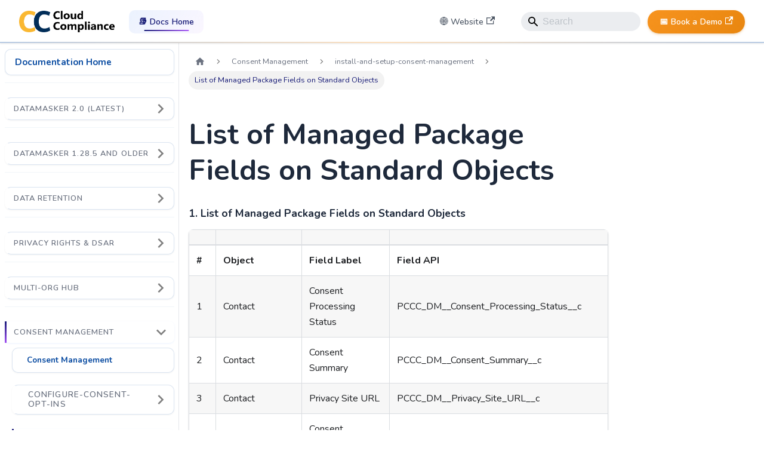

--- FILE ---
content_type: text/html; charset=utf-8
request_url: https://cloudcompliance.app/docs/consent-management/install-and-setup-consent-management/list-of-managed-package-fields-on-standard-objects
body_size: 2689
content:
<!doctype html>
<html lang="en" dir="ltr" class="docs-wrapper plugin-docs plugin-id-default docs-version-current docs-doc-page docs-doc-id-consent-management/install-and-setup-consent-management/list-of-managed-package-fields-on-standard-objects" data-has-hydrated="false">
<head>
<meta charset="UTF-8">
<meta name="generator" content="Docusaurus v3.9.2">
<title data-rh="true">List of Managed Package Fields on Standard Objects | Cloud Compliance Documentation</title><meta data-rh="true" name="viewport" content="width=device-width,initial-scale=1"><meta data-rh="true" name="twitter:card" content="summary_large_image"><meta data-rh="true" property="og:url" content="https://cloudcompliance.app/docs/consent-management/install-and-setup-consent-management/list-of-managed-package-fields-on-standard-objects"><meta data-rh="true" property="og:locale" content="en"><meta data-rh="true" name="docusaurus_locale" content="en"><meta data-rh="true" name="docsearch:language" content="en"><meta data-rh="true" name="docusaurus_version" content="current"><meta data-rh="true" name="docusaurus_tag" content="docs-default-current"><meta data-rh="true" name="docsearch:version" content="current"><meta data-rh="true" name="docsearch:docusaurus_tag" content="docs-default-current"><meta data-rh="true" property="og:title" content="List of Managed Package Fields on Standard Objects | Cloud Compliance Documentation"><meta data-rh="true" name="description" content="Here is the list of managed package fields on standard objects that will be created in your salesforce org"><meta data-rh="true" property="og:description" content="Here is the list of managed package fields on standard objects that will be created in your salesforce org"><meta data-rh="true" property="og:image" content="https://cloudcompliance.app/wp-content/uploads/2024/05/Cloud-Compliance-KB-on-Salesforce-Data-Security-and-Compliance.webp"><meta data-rh="true" name="twitter:image" content="https://cloudcompliance.app/wp-content/uploads/2024/05/Cloud-Compliance-KB-on-Salesforce-Data-Security-and-Compliance.webp"><link data-rh="true" rel="icon" href="/docs/img/favicon.ico"><link data-rh="true" rel="canonical" href="https://cloudcompliance.app/docs/consent-management/install-and-setup-consent-management/list-of-managed-package-fields-on-standard-objects"><link data-rh="true" rel="alternate" href="https://cloudcompliance.app/docs/consent-management/install-and-setup-consent-management/list-of-managed-package-fields-on-standard-objects" hreflang="en"><link data-rh="true" rel="alternate" href="https://cloudcompliance.app/docs/consent-management/install-and-setup-consent-management/list-of-managed-package-fields-on-standard-objects" hreflang="x-default"><script data-rh="true" type="application/ld+json">{"@context":"https://schema.org","@type":"BreadcrumbList","itemListElement":[{"@type":"ListItem","position":1,"name":"List of Managed Package Fields on Standard Objects","item":"https://cloudcompliance.app/docs/consent-management/install-and-setup-consent-management/list-of-managed-package-fields-on-standard-objects"}]}</script><link rel="stylesheet" href="/docs/assets/css/styles.16a48061.css">
<script src="/docs/assets/js/runtime~main.63ef7f72.js" defer="defer"></script>
<script src="/docs/assets/js/main.8499a533.js" defer="defer"></script>
</head>
<body class="navigation-with-keyboard">
<svg style="display: none;"><defs>
<symbol id="theme-svg-external-link" viewBox="0 0 24 24"><path fill="currentColor" d="M21 13v10h-21v-19h12v2h-10v15h17v-8h2zm3-12h-10.988l4.035 4-6.977 7.07 2.828 2.828 6.977-7.07 4.125 4.172v-11z"/></symbol>
</defs></svg>
<script>document.documentElement.setAttribute("data-theme","light"),document.documentElement.setAttribute("data-theme-choice","light"),function(){try{const c=new URLSearchParams(window.location.search).entries();for(var[t,e]of c)if(t.startsWith("docusaurus-data-")){var a=t.replace("docusaurus-data-","data-");document.documentElement.setAttribute(a,e)}}catch(t){}}()</script><div id="__docusaurus"><link rel="preload" as="image" href="/docs/img/cc-logo.png"><div role="region" aria-label="Skip to main content"><a class="skipToContent_fXgn" href="#__docusaurus_skipToContent_fallback">Skip to main content</a></div><nav aria-label="Main" class="theme-layout-navbar navbar navbar--fixed-top"><div class="navbar__inner"><div class="theme-layout-navbar-left navbar__items"><button aria-label="Toggle navigation bar" aria-expanded="false" class="navbar__toggle clean-btn" type="button"><svg width="30" height="30" viewBox="0 0 30 30" aria-hidden="true"><path stroke="currentColor" stroke-linecap="round" stroke-miterlimit="10" stroke-width="2" d="M4 7h22M4 15h22M4 23h22"></path></svg></button><a class="navbar__brand" href="/docs/"><div class="navbar__logo"><img src="/docs/img/cc-logo.png" alt="Cloud Compliance" class="themedComponent_mlkZ themedComponent--light_NVdE" height="40" width="160"><img src="/docs/img/cc-logo.png" alt="Cloud Compliance" class="themedComponent_mlkZ themedComponent--dark_xIcU" height="40" width="160"></div><b class="navbar__title text--truncate"></b></a><a aria-current="page" class="navbar__item navbar__link navbar__link--active" href="/docs/">📚 Docs Home</a></div><div class="theme-layout-navbar-right navbar__items navbar__items--right"><a href="https://cloudcompliance.app" target="_blank" rel="noopener noreferrer" class="navbar__item navbar__link">🌐 Website<svg width="13.5" height="13.5" aria-label="(opens in new tab)" class="iconExternalLink_nPIU"><use href="#theme-svg-external-link"></use></svg></a><div class="navbarSearchContainer_Bca1"><div class="navbar__search searchBarContainer_NW3z" dir="ltr"><input placeholder="Search" aria-label="Search" class="navbar__search-input searchInput_YFbd" value=""><div class="loadingRing_RJI3 searchBarLoadingRing_YnHq"><div></div><div></div><div></div><div></div></div></div></div><a href="https://cloudcompliance.app/book-a-demo" target="_blank" rel="noopener noreferrer" class="navbar__item navbar__link navbar-book-demo-button">📅 Book a Demo<svg width="13.5" height="13.5" aria-label="(opens in new tab)" class="iconExternalLink_nPIU"><use href="#theme-svg-external-link"></use></svg></a></div></div><div role="presentation" class="navbar-sidebar__backdrop"></div></nav><div id="__docusaurus_skipToContent_fallback" class="theme-layout-main main-wrapper mainWrapper_z2l0"><div class="docsWrapper_hBAB"><button aria-label="Scroll back to top" class="clean-btn theme-back-to-top-button backToTopButton_sjWU" type="button"></button><div class="docRoot_UBD9"><aside class="theme-doc-sidebar-container docSidebarContainer_YfHR"><div class="sidebarViewport_aRkj"><div class="sidebar_njMd"><nav aria-label="Docs sidebar" class="menu thin-scrollbar menu_SIkG"><ul class="theme-doc-sidebar-menu menu__list"><li class="theme-doc-sidebar-item-link theme-doc-sidebar-item-link-level-1 menu__list-item"><a class="menu__link" href="/docs/"><span title="Documentation Home" class="linkLabel_WmDU">Documentation Home</span></a></li><li class="theme-doc-sidebar-item-category theme-doc-sidebar-item-category-level-1 menu__list-item menu__list-item--collapsed"><div class="menu__list-item-collapsible"><a class="categoryLink_byQd menu__link menu__link--sublist menu__link--sublist-caret" role="button" aria-expanded="false" href="/docs/datamasker-clean"><span title="DataMasker 2.0 (Latest)" class="categoryLinkLabel_W154">DataMasker 2.0 (Latest)</span></a></div></li><li class="theme-doc-sidebar-item-category theme-doc-sidebar-item-category-level-1 menu__list-item menu__list-item--collapsed"><div class="menu__list-item-collapsible"><a class="categoryLink_byQd menu__link menu__link--sublist menu__link--sublist-caret" role="button" aria-expanded="false" href="/docs/datamasker-version-1-28-5/old-datamasker-help-articles/datamasker-1-28-5-and-older-help-articles"><span title="DataMasker 1.28.5 and Older" class="categoryLinkLabel_W154">DataMasker 1.28.5 and Older</span></a></div></li><li class="theme-doc-sidebar-item-category theme-doc-sidebar-item-category-level-1 menu__list-item menu__list-item--collapsed"><div class="menu__list-item-collapsible"><a class="categoryLink_byQd menu__link menu__link--sublist menu__link--sublist-caret" role="button" aria-expanded="false" href="/docs/data-minimization-retention"><span title="Data Retention" class="categoryLinkLabel_W154">Data Retention</span></a></div></li><li class="theme-doc-sidebar-item-category theme-doc-sidebar-item-category-level-1 menu__list-item menu__list-item--collapsed"><div class="menu__list-item-collapsible"><a class="categoryLink_byQd menu__link menu__link--sublist menu__link--sublist-caret" role="button" aria-expanded="false" href="/docs/privacy-rights-dsar"><span title="Privacy Rights &amp; DSAR" class="categoryLinkLabel_W154">Privacy Rights &amp; DSAR</span></a></div></li><li class="theme-doc-sidebar-item-category theme-doc-sidebar-item-category-level-1 menu__list-item menu__list-item--collapsed"><div class="menu__list-item-collapsible"><a class="categoryLink_byQd menu__link menu__link--sublist menu__link--sublist-caret" role="button" aria-expanded="false" href="/docs/multi-org-privacy-security-hub"><span title="Multi-Org Hub" class="categoryLinkLabel_W154">Multi-Org Hub</span></a></div></li><li class="theme-doc-sidebar-item-category theme-doc-sidebar-item-category-level-1 menu__list-item"><div class="menu__list-item-collapsible"><a class="categoryLink_byQd menu__link menu__link--sublist menu__link--sublist-caret menu__link--active" role="button" aria-expanded="true" href="/docs/consent-management"><span title="Consent Management" class="categoryLinkLabel_W154">Consent Management</span></a></div><ul class="menu__list"><li class="theme-doc-sidebar-item-link theme-doc-sidebar-item-link-level-2 menu__list-item"><a class="menu__link" tabindex="0" href="/docs/consent-management"><span title="Consent Management" class="linkLabel_WmDU">Consent Management</span></a></li><li class="theme-doc-sidebar-item-category theme-doc-sidebar-item-category-level-2 menu__list-item menu__list-item--collapsed"><div class="menu__list-item-collapsible"><a class="categoryLink_byQd menu__link menu__link--sublist menu__link--sublist-caret" role="button" aria-expanded="false" tabindex="0" href="/docs/consent-management/configure-consent-opt-ins/addition-of-consent-self-service-visual-force-page-to-experience-builder"><span title="configure-consent-opt-ins" class="categoryLinkLabel_W154">configure-consent-opt-ins</span></a></div></li><li class="theme-doc-sidebar-item-category theme-doc-sidebar-item-category-level-2 menu__list-item"><div class="menu__list-item-collapsible"><a class="categoryLink_byQd menu__link menu__link--sublist menu__link--sublist-caret menu__link--active" role="button" aria-expanded="true" tabindex="0" href="/docs/consent-management/install-and-setup-consent-management/assign-cc-guest-user-and-cc-community-logged-in-user-permission-set"><span title="install-and-setup-consent-management" class="categoryLinkLabel_W154">install-and-setup-consent-management</span></a></div><ul class="menu__list"><li class="theme-doc-sidebar-item-link theme-doc-sidebar-item-link-level-3 menu__list-item"><a class="menu__link" tabindex="0" href="/docs/consent-management/install-and-setup-consent-management/assign-cc-guest-user-and-cc-community-logged-in-user-permission-set"><span title="Assign CC Guest User and CC Community (Logged In) User Permission set" class="linkLabel_WmDU">Assign CC Guest User and CC Community (Logged In) User Permission set</span></a></li><li class="theme-doc-sidebar-item-link theme-doc-sidebar-item-link-level-3 menu__list-item"><a class="menu__link" tabindex="0" href="/docs/consent-management/install-and-setup-consent-management/assigning-permission-sets-to-the-user-2"><span title="Assigning Permission Sets to the Profile" class="linkLabel_WmDU">Assigning Permission Sets to the Profile</span></a></li><li class="theme-doc-sidebar-item-link theme-doc-sidebar-item-link-level-3 menu__list-item"><a class="menu__link" tabindex="0" href="/docs/consent-management/install-and-setup-consent-management/consent-configuration"><span title="Configure Consent" class="linkLabel_WmDU">Configure Consent</span></a></li><li class="theme-doc-sidebar-item-link theme-doc-sidebar-item-link-level-3 menu__list-item"><a class="menu__link" tabindex="0" href="/docs/consent-management/install-and-setup-consent-management/install-cc-privacy-suite-from-appexchange"><span title="Step 1: Install CC Privacy Suite from AppExchange" class="linkLabel_WmDU">Step 1: Install CC Privacy Suite from AppExchange</span></a></li><li class="theme-doc-sidebar-item-link theme-doc-sidebar-item-link-level-3 menu__list-item"><a class="menu__link menu__link--active" aria-current="page" tabindex="0" href="/docs/consent-management/install-and-setup-consent-management/list-of-managed-package-fields-on-standard-objects"><span title="List of Managed Package Fields on Standard Objects" class="linkLabel_WmDU">List of Managed Package Fields on Standard Objects</span></a></li></ul></li><li class="theme-doc-sidebar-item-category theme-doc-sidebar-item-category-level-2 menu__list-item menu__list-item--collapsed"><div class="menu__list-item-collapsible"><a class="categoryLink_byQd menu__link menu__link--sublist menu__link--sublist-caret" role="button" aria-expanded="false" tabindex="0" href="/docs/consent-management/integrate-api-and-mar-tech/apex-api-authorization-form-consent-creation-cloud-compliance"><span title="integrate-api-and-mar-tech" class="categoryLinkLabel_W154">integrate-api-and-mar-tech</span></a></div></li></ul></li></ul></nav></div></div></aside><main class="docMainContainer_TBSr"><div class="container padding-top--md padding-bottom--lg"><div class="row"><div class="col docItemCol_VOVn"><div class="docItemContainer_Djhp"><article><nav class="theme-doc-breadcrumbs breadcrumbsContainer_Z_bl" aria-label="Breadcrumbs"><ul class="breadcrumbs"><li class="breadcrumbs__item"><a aria-label="Home page" class="breadcrumbs__link" href="/docs/"><svg viewBox="0 0 24 24" class="breadcrumbHomeIcon_YNFT"><path d="M10 19v-5h4v5c0 .55.45 1 1 1h3c.55 0 1-.45 1-1v-7h1.7c.46 0 .68-.57.33-.87L12.67 3.6c-.38-.34-.96-.34-1.34 0l-8.36 7.53c-.34.3-.13.87.33.87H5v7c0 .55.45 1 1 1h3c.55 0 1-.45 1-1z" fill="currentColor"></path></svg></a></li><li class="breadcrumbs__item"><span class="breadcrumbs__link">Consent Management</span></li><li class="breadcrumbs__item"><span class="breadcrumbs__link">install-and-setup-consent-management</span></li><li class="breadcrumbs__item breadcrumbs__item--active"><span class="breadcrumbs__link">List of Managed Package Fields on Standard Objects</span></li></ul></nav><div class="tocCollapsible_ETCw theme-doc-toc-mobile tocMobile_ITEo"><button type="button" class="clean-btn tocCollapsibleButton_TO0P">On this page</button></div><div class="theme-doc-markdown markdown"><header><h1>List of Managed Package Fields on Standard Objects</h1></header><h4 class="anchor anchorTargetStickyNavbar_Vzrq" id="1-list-of-managed-package-fields-on-standard-objects">1. List of Managed Package Fields on Standard Objects<a href="#1-list-of-managed-package-fields-on-standard-objects" class="hash-link" aria-label="Direct link to 1. List of Managed Package Fields on Standard Objects" title="Direct link to 1. List of Managed Package Fields on Standard Objects" translate="no">​</a></h4>

























































































































































































<table><thead><tr><th></th><th></th><th></th><th></th></tr></thead><tbody><tr><td><strong>#</strong></td><td><strong>Object</strong></td><td><strong>Field Label</strong></td><td><strong>Field API</strong></td></tr><tr><td>1</td><td>Contact</td><td>Consent Processing Status</td><td>PCCC_DM__Consent_Processing_Status__c</td></tr><tr><td>2</td><td>Contact</td><td>Consent Summary</td><td>PCCC_DM__Consent_Summary__c</td></tr><tr><td>3</td><td>Contact</td><td>Privacy Site URL</td><td>PCCC_DM__Privacy_Site_URL__c</td></tr><tr><td>4</td><td>Lead</td><td>Consent Processing Status</td><td>PCCC_DM__Consent_Processing_Status__c</td></tr><tr><td>5</td><td>Lead</td><td>Consent Summary</td><td>PCCC_DM__Consent_Summary__c</td></tr><tr><td>6</td><td>Lead</td><td>Privacy Site URL</td><td>PCCC_DM__Privacy_Site_URL__c</td></tr><tr><td>7</td><td>Individual</td><td>Audience</td><td>PCL_Audience</td></tr><tr><td>8</td><td>Individual</td><td>Category</td><td>PCL_Category</td></tr><tr><td>9</td><td>Individual</td><td>Match Key</td><td>PCCC_DM__Match_Key__c</td></tr><tr><td>10</td><td>Data Use Purpose</td><td>Active</td><td>PCCC_DM__Active__c</td></tr><tr><td>11</td><td>Data Use Purpose</td><td>Alert Message</td><td>PCCC_DM__Alert_Message__c</td></tr><tr><td>12</td><td>Data Use Purpose</td><td>Channel</td><td>PCCC_DM__Channel__c</td></tr><tr><td>13</td><td>Data Use Purpose</td><td>Consent Duration</td><td>PCCC_DM__Consent_Duration__c</td></tr><tr><td>14</td><td>Data Use Purpose</td><td>Consent Duration Unit</td><td>PCCC_DM__Consent_Duration_Unit__c</td></tr><tr><td>15</td><td>Data Use Purpose</td><td>Contact Consent Field</td><td>PCCC_DM__Contact_Consent_Field__c</td></tr><tr><td>16</td><td>Data Use Purpose</td><td>Display in Alert Banner</td><td>PCCC_DM__Display_in_Alert_Banner__c</td></tr><tr><td>17</td><td>Data Use Purpose</td><td>Info Text</td><td>PCCC_DM__Info_Text__c</td></tr><tr><td>18</td><td>Data Use Purpose</td><td>Lead Consent Field</td><td>PCCC_DM__Lead_Consent_Field__c</td></tr><tr><td>19</td><td>Data Use Purpose</td><td>PCL Audience</td><td>PCCC_DM__PCL_Audience__c</td></tr><tr><td>20</td><td>Data Use Purpose</td><td>PCL Category</td><td>PCCC_DM__PCL_Category__c</td></tr><tr><td>21</td><td>Data Use Purpose</td><td>Purpose</td><td>PCCC_DM__Purpose__c</td></tr><tr><td>22</td><td>Data Use Purpose</td><td>Short Code</td><td>PCCC_DM__Short_Code__c</td></tr><tr><td>23</td><td>Contact Point Type Consent</td><td>CC Capture Contact Point Type</td><td>PCCC_DM__CC_Capture_Contact_Point_Type__c</td></tr><tr><td>24</td><td>Contact Point Type Consent</td><td>CC Contact Point Type</td><td>PCCC_DM__CC_Contact_Point_Type__c</td></tr><tr><td>25</td><td>Case</td><td>Data Subject</td><td>PCCC_DM__Data_Subject__c</td></tr><tr><td>26</td><td>Case</td><td>DSAR Status</td><td>PCCC_DM__DSAR_Status__c</td></tr><tr><td>27</td><td>Case</td><td>DSAR Type</td><td>PCCC_DM__DSAR_Type__c</td></tr><tr><td>28</td><td>Authorization Form Consent</td><td>Privacy Site</td><td>PCCC_DM__Privacy_Site__c</td></tr></tbody></table>
<h4 class="anchor anchorTargetStickyNavbar_Vzrq" id="ii-list-of-managed-apex-triggers">II. List of Managed Apex Triggers<a href="#ii-list-of-managed-apex-triggers" class="hash-link" aria-label="Direct link to II. List of Managed Apex Triggers" title="Direct link to II. List of Managed Apex Triggers" translate="no">​</a></h4>









































<table><thead><tr><th></th><th></th><th></th><th></th></tr></thead><tbody><tr><td><strong>#</strong></td><td><strong>Object</strong></td><td><strong>Trigger Name</strong></td><td><strong>Description</strong></td></tr><tr><td>1</td><td>Individual</td><td>IndividualTrigger</td><td>These triggers coming from the managed package will be functional only  when Admin enables those via configuration setup</td></tr><tr><td>2</td><td>Contact</td><td>ContactTrigger</td><td></td></tr><tr><td>3</td><td>Lead</td><td>LeadTrigger</td><td></td></tr><tr><td>4</td><td>Contact Point Type Consent</td><td>ContactPointTypeConsentTrigger</td><td></td></tr></tbody></table></div></article><nav class="docusaurus-mt-lg pagination-nav" aria-label="Docs pages"><a class="pagination-nav__link pagination-nav__link--prev" href="/docs/consent-management/install-and-setup-consent-management/install-cc-privacy-suite-from-appexchange"><div class="pagination-nav__sublabel">Previous</div><div class="pagination-nav__label">Step 1: Install CC Privacy Suite from AppExchange</div></a><a class="pagination-nav__link pagination-nav__link--next" href="/docs/consent-management/integrate-api-and-mar-tech/apex-api-authorization-form-consent-creation-cloud-compliance"><div class="pagination-nav__sublabel">Next</div><div class="pagination-nav__label">Create Authorization Form Consent record using APEX API</div></a></nav></div></div><div class="col col--3"><div class="tableOfContents_bqdL thin-scrollbar theme-doc-toc-desktop"></div></div></div></div></main></div></div></div><footer class="theme-layout-footer footer footer--dark"><div class="container container-fluid"><div class="row footer__links"><div class="theme-layout-footer-column col footer__col"><div class="footer__title">Products</div><ul class="footer__items clean-list"><li class="footer__item"><a href="https://cloudcompliance.app/products/data-retention" target="_blank" rel="noopener noreferrer" class="footer__link-item">Data Retention<svg width="13.5" height="13.5" aria-label="(opens in new tab)" class="iconExternalLink_nPIU"><use href="#theme-svg-external-link"></use></svg></a></li><li class="footer__item"><a href="https://cloudcompliance.app/products/sandbox-datamasker" target="_blank" rel="noopener noreferrer" class="footer__link-item">Sandbox DataMasker<svg width="13.5" height="13.5" aria-label="(opens in new tab)" class="iconExternalLink_nPIU"><use href="#theme-svg-external-link"></use></svg></a></li><li class="footer__item"><a href="https://cloudcompliance.app/products/privacy-rights-automation" target="_blank" rel="noopener noreferrer" class="footer__link-item">Privacy Rights Automation<svg width="13.5" height="13.5" aria-label="(opens in new tab)" class="iconExternalLink_nPIU"><use href="#theme-svg-external-link"></use></svg></a></li><li class="footer__item"><a href="https://cloudcompliance.app/products/consent-management" target="_blank" rel="noopener noreferrer" class="footer__link-item">Consent Management<svg width="13.5" height="13.5" aria-label="(opens in new tab)" class="iconExternalLink_nPIU"><use href="#theme-svg-external-link"></use></svg></a></li><li class="footer__item"><a href="https://cloudcompliance.app/products/personal-data-discovery" target="_blank" rel="noopener noreferrer" class="footer__link-item">Personal Data Discovery<svg width="13.5" height="13.5" aria-label="(opens in new tab)" class="iconExternalLink_nPIU"><use href="#theme-svg-external-link"></use></svg></a></li><li class="footer__item"><a href="https://cloudcompliance.app/products/policy-notice-management" target="_blank" rel="noopener noreferrer" class="footer__link-item">Policy &amp; Notice Management<svg width="13.5" height="13.5" aria-label="(opens in new tab)" class="iconExternalLink_nPIU"><use href="#theme-svg-external-link"></use></svg></a></li></ul></div><div class="theme-layout-footer-column col footer__col"><div class="footer__title">Solutions</div><ul class="footer__items clean-list"><li class="footer__item"><a href="https://cloudcompliance.app/solutions/gdpr" target="_blank" rel="noopener noreferrer" class="footer__link-item">GDPR Compliance<svg width="13.5" height="13.5" aria-label="(opens in new tab)" class="iconExternalLink_nPIU"><use href="#theme-svg-external-link"></use></svg></a></li><li class="footer__item"><a href="https://cloudcompliance.app/solutions/ccpa-cpra" target="_blank" rel="noopener noreferrer" class="footer__link-item">CCPA/CPRA Compliance<svg width="13.5" height="13.5" aria-label="(opens in new tab)" class="iconExternalLink_nPIU"><use href="#theme-svg-external-link"></use></svg></a></li><li class="footer__item"><a href="https://cloudcompliance.app/solutions/lgpd" target="_blank" rel="noopener noreferrer" class="footer__link-item">LGPD Compliance<svg width="13.5" height="13.5" aria-label="(opens in new tab)" class="iconExternalLink_nPIU"><use href="#theme-svg-external-link"></use></svg></a></li><li class="footer__item"><a href="https://cloudcompliance.app/solutions/email-marketing" target="_blank" rel="noopener noreferrer" class="footer__link-item">Email Marketing Compliance<svg width="13.5" height="13.5" aria-label="(opens in new tab)" class="iconExternalLink_nPIU"><use href="#theme-svg-external-link"></use></svg></a></li><li class="footer__item"><a href="https://cloudcompliance.app/solutions/omni-channel" target="_blank" rel="noopener noreferrer" class="footer__link-item">Omni-Channel Compliance<svg width="13.5" height="13.5" aria-label="(opens in new tab)" class="iconExternalLink_nPIU"><use href="#theme-svg-external-link"></use></svg></a></li><li class="footer__item"><a href="https://cloudcompliance.app/solutions/apis" target="_blank" rel="noopener noreferrer" class="footer__link-item">API &amp; Integration Compliance<svg width="13.5" height="13.5" aria-label="(opens in new tab)" class="iconExternalLink_nPIU"><use href="#theme-svg-external-link"></use></svg></a></li></ul></div><div class="theme-layout-footer-column col footer__col"><div class="footer__title">Resources</div><ul class="footer__items clean-list"><li class="footer__item"><a href="https://cloudcompliance.app/blog" target="_blank" rel="noopener noreferrer" class="footer__link-item">Blog<svg width="13.5" height="13.5" aria-label="(opens in new tab)" class="iconExternalLink_nPIU"><use href="#theme-svg-external-link"></use></svg></a></li><li class="footer__item"><a href="https://cloudcompliance.app/case-studies" target="_blank" rel="noopener noreferrer" class="footer__link-item">Customer Stories<svg width="13.5" height="13.5" aria-label="(opens in new tab)" class="iconExternalLink_nPIU"><use href="#theme-svg-external-link"></use></svg></a></li><li class="footer__item"><a href="https://cloudcompliance.app/docs/" target="_blank" rel="noopener noreferrer" class="footer__link-item">Knowledge Base<svg width="13.5" height="13.5" aria-label="(opens in new tab)" class="iconExternalLink_nPIU"><use href="#theme-svg-external-link"></use></svg></a></li><li class="footer__item"><a href="https://cloudcompliance.app/faqs" target="_blank" rel="noopener noreferrer" class="footer__link-item">FAQs<svg width="13.5" height="13.5" aria-label="(opens in new tab)" class="iconExternalLink_nPIU"><use href="#theme-svg-external-link"></use></svg></a></li><li class="footer__item"><a href="https://cloudcompliance.app/support" target="_blank" rel="noopener noreferrer" class="footer__link-item">Support<svg width="13.5" height="13.5" aria-label="(opens in new tab)" class="iconExternalLink_nPIU"><use href="#theme-svg-external-link"></use></svg></a></li></ul></div><div class="theme-layout-footer-column col footer__col"><div class="footer__title">Cloud Compliance</div><ul class="footer__items clean-list"><li class="footer__item"><a href="https://cloudcompliance.app/about" target="_blank" rel="noopener noreferrer" class="footer__link-item">About Us<svg width="13.5" height="13.5" aria-label="(opens in new tab)" class="iconExternalLink_nPIU"><use href="#theme-svg-external-link"></use></svg></a></li><li class="footer__item"><a href="https://cloudcompliance.app/careers" target="_blank" rel="noopener noreferrer" class="footer__link-item">Careers<svg width="13.5" height="13.5" aria-label="(opens in new tab)" class="iconExternalLink_nPIU"><use href="#theme-svg-external-link"></use></svg></a></li><li class="footer__item"><a href="https://cloudcompliance.app/trust-center" target="_blank" rel="noopener noreferrer" class="footer__link-item">Trust Center<svg width="13.5" height="13.5" aria-label="(opens in new tab)" class="iconExternalLink_nPIU"><use href="#theme-svg-external-link"></use></svg></a></li><li class="footer__item"><a href="https://www.privacy.cloudcompliance.app/privacy/PrivacyEnglish?SiteId=a0w3l00000C2GCP&amp;ShowCountry=true&amp;ShowLanguage=true&amp;_ga=2.94444697.481908866.1661250557-2099532689.1660884152" target="_blank" rel="noopener noreferrer" class="footer__link-item">Privacy Policy<svg width="13.5" height="13.5" aria-label="(opens in new tab)" class="iconExternalLink_nPIU"><use href="#theme-svg-external-link"></use></svg></a></li></ul></div><div class="theme-layout-footer-column col footer__col"><div class="footer__title">Your Privacy Rights</div><ul class="footer__items clean-list"><li class="footer__item"><a href="https://cloudcompliance.app/eula" target="_blank" rel="noopener noreferrer" class="footer__link-item">EULA<svg width="13.5" height="13.5" aria-label="(opens in new tab)" class="iconExternalLink_nPIU"><use href="#theme-svg-external-link"></use></svg></a></li><li class="footer__item"><a href="https://cloudcompliance.app/sla" target="_blank" rel="noopener noreferrer" class="footer__link-item">SLA<svg width="13.5" height="13.5" aria-label="(opens in new tab)" class="iconExternalLink_nPIU"><use href="#theme-svg-external-link"></use></svg></a></li><li class="footer__item"><a href="https://cloudcompliance.app/nda" target="_blank" rel="noopener noreferrer" class="footer__link-item">NDA<svg width="13.5" height="13.5" aria-label="(opens in new tab)" class="iconExternalLink_nPIU"><use href="#theme-svg-external-link"></use></svg></a></li><li class="footer__item"><a href="https://www.privacy.cloudcompliance.app/privacy/ManageConsent?SiteId=a0w3l00000FGgEm&amp;ShowCountry=false&amp;ShowLanguage=false&amp;_ga=2.171618208.1263942879.1660991381-2099532689.1660884152" target="_blank" rel="noopener noreferrer" class="footer__link-item">Manage Consent<svg width="13.5" height="13.5" aria-label="(opens in new tab)" class="iconExternalLink_nPIU"><use href="#theme-svg-external-link"></use></svg></a></li><li class="footer__item"><a href="https://www.privacy.cloudcompliance.app/privacy/DataPortability?SiteId=a0w3l00000FGgEw&amp;ShowCountry=false&amp;ShowLanguage=false&amp;_ga=2.141691698.1263942879.1660991381-2099532689.1660884152" target="_blank" rel="noopener noreferrer" class="footer__link-item">Data Portability<svg width="13.5" height="13.5" aria-label="(opens in new tab)" class="iconExternalLink_nPIU"><use href="#theme-svg-external-link"></use></svg></a></li><li class="footer__item"><a href="https://www.privacy.cloudcompliance.app/privacy/RightToBeForgotten?SiteId=a0w3l00000FGgEr&amp;ShowCountry=false&amp;ShowLanguage=false&amp;_ga=2.141691698.1263942879.1660991381-2099532689.1660884152" target="_blank" rel="noopener noreferrer" class="footer__link-item">Right to be Forgotten<svg width="13.5" height="13.5" aria-label="(opens in new tab)" class="iconExternalLink_nPIU"><use href="#theme-svg-external-link"></use></svg></a></li><li class="footer__item"><a href="https://www.privacy.cloudcompliance.app/privacy/Donotsellmyinformation?SiteId=a0w3l00000FGgF1&amp;ShowCountry=false&amp;ShowLanguage=false&amp;_ga=2.141691698.1263942879.1660991381-2099532689.1660884152" target="_blank" rel="noopener noreferrer" class="footer__link-item">Do not Sell my Information<svg width="13.5" height="13.5" aria-label="(opens in new tab)" class="iconExternalLink_nPIU"><use href="#theme-svg-external-link"></use></svg></a></li></ul></div></div><div class="footer__bottom text--center"><div class="footer__copyright">Copyright © 2026 Cloud Compliance. All rights reserved.</div></div></div></footer></div>
</body>
</html>

--- FILE ---
content_type: text/javascript; charset=utf-8
request_url: https://cloudcompliance.app/docs/assets/js/17896441.cb5012cb.js
body_size: 1404
content:
"use strict";(globalThis.webpackChunkdocs=globalThis.webpackChunkdocs||[]).push([[8401],{48093:(e,t,s)=>{s.r(t),s.d(t,{default:()=>ce});var n=s(96540),a=s(45500),i=s(89532),o=s(74848);const l=n.createContext(null);function r({children:e,content:t}){const s=function(e){return(0,n.useMemo)(()=>({metadata:e.metadata,frontMatter:e.frontMatter,assets:e.assets,contentTitle:e.contentTitle,toc:e.toc}),[e])}(t);return(0,o.jsx)(l.Provider,{value:s,children:e})}function c(){const e=(0,n.useContext)(l);if(null===e)throw new i.dV("DocProvider");return e}function d(){const{metadata:e,frontMatter:t,assets:s}=c();return(0,o.jsx)(a.be,{title:e.title,description:e.description,keywords:t.keywords,image:s.image??t.image})}var u=s(34164),m=s(24581),h=s(21312),b=s(28774);function x(e){const{permalink:t,title:s,subLabel:n,isNext:a}=e;return(0,o.jsxs)(b.A,{className:(0,u.A)("pagination-nav__link",a?"pagination-nav__link--next":"pagination-nav__link--prev"),to:t,children:[n&&(0,o.jsx)("div",{className:"pagination-nav__sublabel",children:n}),(0,o.jsx)("div",{className:"pagination-nav__label",children:s})]})}function g(e){const{className:t,previous:s,next:n}=e;return(0,o.jsxs)("nav",{className:(0,u.A)(t,"pagination-nav"),"aria-label":(0,h.T)({id:"theme.docs.paginator.navAriaLabel",message:"Docs pages",description:"The ARIA label for the docs pagination"}),children:[s&&(0,o.jsx)(x,{...s,subLabel:(0,o.jsx)(h.A,{id:"theme.docs.paginator.previous",description:"The label used to navigate to the previous doc",children:"Previous"})}),n&&(0,o.jsx)(x,{...n,subLabel:(0,o.jsx)(h.A,{id:"theme.docs.paginator.next",description:"The label used to navigate to the next doc",children:"Next"}),isNext:!0})]})}function v(){const{metadata:e}=c();return(0,o.jsx)(g,{className:"docusaurus-mt-lg",previous:e.previous,next:e.next})}var p=s(44586),j=s(44070),f=s(17559),_=s(53886),A=s(23025);const N={unreleased:function({siteTitle:e,versionMetadata:t}){return(0,o.jsx)(h.A,{id:"theme.docs.versions.unreleasedVersionLabel",description:"The label used to tell the user that he's browsing an unreleased doc version",values:{siteTitle:e,versionLabel:(0,o.jsx)("b",{children:t.label})},children:"This is unreleased documentation for {siteTitle} {versionLabel} version."})},unmaintained:function({siteTitle:e,versionMetadata:t}){return(0,o.jsx)(h.A,{id:"theme.docs.versions.unmaintainedVersionLabel",description:"The label used to tell the user that he's browsing an unmaintained doc version",values:{siteTitle:e,versionLabel:(0,o.jsx)("b",{children:t.label})},children:"This is documentation for {siteTitle} {versionLabel}, which is no longer actively maintained."})}};function C(e){const t=N[e.versionMetadata.banner];return(0,o.jsx)(t,{...e})}function L({versionLabel:e,to:t,onClick:s}){return(0,o.jsx)(h.A,{id:"theme.docs.versions.latestVersionSuggestionLabel",description:"The label used to tell the user to check the latest version",values:{versionLabel:e,latestVersionLink:(0,o.jsx)("b",{children:(0,o.jsx)(b.A,{to:t,onClick:s,children:(0,o.jsx)(h.A,{id:"theme.docs.versions.latestVersionLinkLabel",description:"The label used for the latest version suggestion link label",children:"latest version"})})})},children:"For up-to-date documentation, see the {latestVersionLink} ({versionLabel})."})}function T({className:e,versionMetadata:t}){const{siteConfig:{title:s}}=(0,p.A)(),{pluginId:n}=(0,j.vT)({failfast:!0}),{savePreferredVersionName:a}=(0,_.g1)(n),{latestDocSuggestion:i,latestVersionSuggestion:l}=(0,j.HW)(n),r=i??(c=l).docs.find(e=>e.id===c.mainDocId);var c;return(0,o.jsxs)("div",{className:(0,u.A)(e,f.G.docs.docVersionBanner,"alert alert--warning margin-bottom--md"),role:"alert",children:[(0,o.jsx)("div",{children:(0,o.jsx)(C,{siteTitle:s,versionMetadata:t})}),(0,o.jsx)("div",{className:"margin-top--md",children:(0,o.jsx)(L,{versionLabel:l.label,to:r.path,onClick:()=>a(l.name)})})]})}function k({className:e}){const t=(0,A.r)();return t.banner?(0,o.jsx)(T,{className:e,versionMetadata:t}):null}function M({className:e}){const t=(0,A.r)();return t.badge?(0,o.jsx)("span",{className:(0,u.A)(e,f.G.docs.docVersionBadge,"badge badge--secondary"),children:(0,o.jsx)(h.A,{id:"theme.docs.versionBadge.label",values:{versionLabel:t.label},children:"Version: {versionLabel}"})}):null}const w={tag:"tag_zVej",tagRegular:"tagRegular_sFm0",tagWithCount:"tagWithCount_h2kH"};function y({permalink:e,label:t,count:s,description:n}){return(0,o.jsxs)(b.A,{rel:"tag",href:e,title:n,className:(0,u.A)(w.tag,s?w.tagWithCount:w.tagRegular),children:[t,s&&(0,o.jsx)("span",{children:s})]})}const B={tags:"tags_jXut",tag:"tag_QGVx"};function I({tags:e}){return(0,o.jsxs)(o.Fragment,{children:[(0,o.jsx)("b",{children:(0,o.jsx)(h.A,{id:"theme.tags.tagsListLabel",description:"The label alongside a tag list",children:"Tags:"})}),(0,o.jsx)("ul",{className:(0,u.A)(B.tags,"padding--none","margin-left--sm"),children:e.map(e=>(0,o.jsx)("li",{className:B.tag,children:(0,o.jsx)(y,{...e})},e.permalink))})]})}var V=s(12153);function H(){const{metadata:e}=c(),{editUrl:t,lastUpdatedAt:s,lastUpdatedBy:n,tags:a}=e,i=a.length>0,l=!!(t||s||n);return i||l?(0,o.jsxs)("footer",{className:(0,u.A)(f.G.docs.docFooter,"docusaurus-mt-lg"),children:[i&&(0,o.jsx)("div",{className:(0,u.A)("row margin-top--sm",f.G.docs.docFooterTagsRow),children:(0,o.jsx)("div",{className:"col",children:(0,o.jsx)(I,{tags:a})})}),l&&(0,o.jsx)(V.A,{className:(0,u.A)("margin-top--sm",f.G.docs.docFooterEditMetaRow),editUrl:t,lastUpdatedAt:s,lastUpdatedBy:n})]}):null}var E=s(41422),G=s(65195);const F={tocCollapsibleButton:"tocCollapsibleButton_TO0P",tocCollapsibleButtonExpanded:"tocCollapsibleButtonExpanded_MG3E"};function R({collapsed:e,...t}){return(0,o.jsx)("button",{type:"button",...t,className:(0,u.A)("clean-btn",F.tocCollapsibleButton,!e&&F.tocCollapsibleButtonExpanded,t.className),children:(0,o.jsx)(h.A,{id:"theme.TOCCollapsible.toggleButtonLabel",description:"The label used by the button on the collapsible TOC component",children:"On this page"})})}const D={tocCollapsible:"tocCollapsible_ETCw",tocCollapsibleContent:"tocCollapsibleContent_vkbj",tocCollapsibleExpanded:"tocCollapsibleExpanded_sAul"};function O({toc:e,className:t,minHeadingLevel:s,maxHeadingLevel:n}){const{collapsed:a,toggleCollapsed:i}=(0,E.u)({initialState:!0});return(0,o.jsxs)("div",{className:(0,u.A)(D.tocCollapsible,!a&&D.tocCollapsibleExpanded,t),children:[(0,o.jsx)(R,{collapsed:a,onClick:i}),(0,o.jsx)(E.N,{lazy:!0,className:D.tocCollapsibleContent,collapsed:a,children:(0,o.jsx)(G.A,{toc:e,minHeadingLevel:s,maxHeadingLevel:n})})]})}const U={tocMobile:"tocMobile_ITEo"};function P(){const{toc:e,frontMatter:t}=c();return(0,o.jsx)(O,{toc:e,minHeadingLevel:t.toc_min_heading_level,maxHeadingLevel:t.toc_max_heading_level,className:(0,u.A)(f.G.docs.docTocMobile,U.tocMobile)})}var S=s(67763);function W(){const{toc:e,frontMatter:t}=c();return(0,o.jsx)(S.A,{toc:e,minHeadingLevel:t.toc_min_heading_level,maxHeadingLevel:t.toc_max_heading_level,className:f.G.docs.docTocDesktop})}var z=s(51107),$=s(22268);function J({children:e}){const t=function(){const{metadata:e,frontMatter:t,contentTitle:s}=c();return t.hide_title||void 0!==s?null:e.title}();return(0,o.jsxs)("div",{className:(0,u.A)(f.G.docs.docMarkdown,"markdown"),children:[t&&(0,o.jsx)("header",{children:(0,o.jsx)(z.A,{as:"h1",children:t})}),(0,o.jsx)($.A,{children:e})]})}var Q=s(44718),X=s(99169),Y=s(86025);function Z(e){return(0,o.jsx)("svg",{viewBox:"0 0 24 24",...e,children:(0,o.jsx)("path",{d:"M10 19v-5h4v5c0 .55.45 1 1 1h3c.55 0 1-.45 1-1v-7h1.7c.46 0 .68-.57.33-.87L12.67 3.6c-.38-.34-.96-.34-1.34 0l-8.36 7.53c-.34.3-.13.87.33.87H5v7c0 .55.45 1 1 1h3c.55 0 1-.45 1-1z",fill:"currentColor"})})}const q={breadcrumbHomeIcon:"breadcrumbHomeIcon_YNFT"};function K(){const e=(0,Y.Ay)("/");return(0,o.jsx)("li",{className:"breadcrumbs__item",children:(0,o.jsx)(b.A,{"aria-label":(0,h.T)({id:"theme.docs.breadcrumbs.home",message:"Home page",description:"The ARIA label for the home page in the breadcrumbs"}),className:"breadcrumbs__link",href:e,children:(0,o.jsx)(Z,{className:q.breadcrumbHomeIcon})})})}var ee=s(5260);function te(e){const t=function({breadcrumbs:e}){const{siteConfig:t}=(0,p.A)();return{"@context":"https://schema.org","@type":"BreadcrumbList",itemListElement:e.filter(e=>e.href).map((e,s)=>({"@type":"ListItem",position:s+1,name:e.label,item:`${t.url}${e.href}`}))}}({breadcrumbs:e.breadcrumbs});return(0,o.jsx)(ee.A,{children:(0,o.jsx)("script",{type:"application/ld+json",children:JSON.stringify(t)})})}const se={breadcrumbsContainer:"breadcrumbsContainer_Z_bl"};function ne({children:e,href:t,isLast:s}){const n="breadcrumbs__link";return s?(0,o.jsx)("span",{className:n,children:e}):t?(0,o.jsx)(b.A,{className:n,href:t,children:(0,o.jsx)("span",{children:e})}):(0,o.jsx)("span",{className:n,children:e})}function ae({children:e,active:t}){return(0,o.jsx)("li",{className:(0,u.A)("breadcrumbs__item",{"breadcrumbs__item--active":t}),children:e})}function ie(){const e=(0,Q.OF)(),t=(0,X.Dt)();return e?(0,o.jsxs)(o.Fragment,{children:[(0,o.jsx)(te,{breadcrumbs:e}),(0,o.jsx)("nav",{className:(0,u.A)(f.G.docs.docBreadcrumbs,se.breadcrumbsContainer),"aria-label":(0,h.T)({id:"theme.docs.breadcrumbs.navAriaLabel",message:"Breadcrumbs",description:"The ARIA label for the breadcrumbs"}),children:(0,o.jsxs)("ul",{className:"breadcrumbs",children:[t&&(0,o.jsx)(K,{}),e.map((t,s)=>{const n=s===e.length-1,a="category"===t.type&&t.linkUnlisted?void 0:t.href;return(0,o.jsx)(ae,{active:n,children:(0,o.jsx)(ne,{href:a,isLast:n,children:t.label})},s)})]})})]}):null}var oe=s(86896);const le={docItemContainer:"docItemContainer_Djhp",docItemCol:"docItemCol_VOVn"};function re({children:e}){const t=function(){const{frontMatter:e,toc:t}=c(),s=(0,m.l)(),n=e.hide_table_of_contents,a=!n&&t.length>0;return{hidden:n,mobile:a?(0,o.jsx)(P,{}):void 0,desktop:!a||"desktop"!==s&&"ssr"!==s?void 0:(0,o.jsx)(W,{})}}(),{metadata:s}=c();return(0,o.jsxs)("div",{className:"row",children:[(0,o.jsxs)("div",{className:(0,u.A)("col",!t.hidden&&le.docItemCol),children:[(0,o.jsx)(oe.A,{metadata:s}),(0,o.jsx)(k,{}),(0,o.jsxs)("div",{className:le.docItemContainer,children:[(0,o.jsxs)("article",{children:[(0,o.jsx)(ie,{}),(0,o.jsx)(M,{}),t.mobile,(0,o.jsx)(J,{children:e}),(0,o.jsx)(H,{})]}),(0,o.jsx)(v,{})]})]}),t.desktop&&(0,o.jsx)("div",{className:"col col--3",children:t.desktop})]})}function ce(e){const t=`docs-doc-id-${e.content.metadata.id}`,s=e.content;return(0,o.jsx)(r,{content:e.content,children:(0,o.jsxs)(a.e3,{className:t,children:[(0,o.jsx)(d,{}),(0,o.jsx)(re,{children:(0,o.jsx)(s,{})})]})})}}}]);

--- FILE ---
content_type: text/javascript; charset=utf-8
request_url: https://cloudcompliance.app/docs/assets/js/4189.7aa4dc76.js
body_size: 6949
content:
(globalThis.webpackChunkdocs=globalThis.webpackChunkdocs||[]).push([[4189],{12153:(e,n,t)=>{"use strict";t.d(n,{A:()=>g});t(96540);var s=t(34164),a=t(21312),r=t(17559),i=t(28774);const c={iconEdit:"iconEdit_Z9Sw"};var o=t(74848);function l({className:e,...n}){return(0,o.jsx)("svg",{fill:"currentColor",height:"20",width:"20",viewBox:"0 0 40 40",className:(0,s.A)(c.iconEdit,e),"aria-hidden":"true",...n,children:(0,o.jsx)("g",{children:(0,o.jsx)("path",{d:"m34.5 11.7l-3 3.1-6.3-6.3 3.1-3q0.5-0.5 1.2-0.5t1.1 0.5l3.9 3.9q0.5 0.4 0.5 1.1t-0.5 1.2z m-29.5 17.1l18.4-18.5 6.3 6.3-18.4 18.4h-6.3v-6.2z"})})})}function d({editUrl:e}){return(0,o.jsxs)(i.A,{to:e,className:r.G.common.editThisPage,children:[(0,o.jsx)(l,{}),(0,o.jsx)(a.A,{id:"theme.common.editThisPage",description:"The link label to edit the current page",children:"Edit this page"})]})}var u=t(44586);function m(e={}){const{i18n:{currentLocale:n}}=(0,u.A)(),t=function(){const{i18n:{currentLocale:e,localeConfigs:n}}=(0,u.A)();return n[e].calendar}();return new Intl.DateTimeFormat(n,{calendar:t,...e})}function h({lastUpdatedAt:e}){const n=new Date(e),t=m({day:"numeric",month:"short",year:"numeric",timeZone:"UTC"}).format(n);return(0,o.jsx)(a.A,{id:"theme.lastUpdated.atDate",description:"The words used to describe on which date a page has been last updated",values:{date:(0,o.jsx)("b",{children:(0,o.jsx)("time",{dateTime:n.toISOString(),itemProp:"dateModified",children:t})})},children:" on {date}"})}function f({lastUpdatedBy:e}){return(0,o.jsx)(a.A,{id:"theme.lastUpdated.byUser",description:"The words used to describe by who the page has been last updated",values:{user:(0,o.jsx)("b",{children:e})},children:" by {user}"})}function p({lastUpdatedAt:e,lastUpdatedBy:n}){return(0,o.jsxs)("span",{className:r.G.common.lastUpdated,children:[(0,o.jsx)(a.A,{id:"theme.lastUpdated.lastUpdatedAtBy",description:"The sentence used to display when a page has been last updated, and by who",values:{atDate:e?(0,o.jsx)(h,{lastUpdatedAt:e}):"",byUser:n?(0,o.jsx)(f,{lastUpdatedBy:n}):""},children:"Last updated{atDate}{byUser}"}),!1]})}const x={lastUpdated:"lastUpdated_JAkA",noPrint:"noPrint_WFHX"};function g({className:e,editUrl:n,lastUpdatedAt:t,lastUpdatedBy:a}){return(0,o.jsxs)("div",{className:(0,s.A)("row",e),children:[(0,o.jsx)("div",{className:(0,s.A)("col",x.noPrint),children:n&&(0,o.jsx)(d,{editUrl:n})}),(0,o.jsx)("div",{className:(0,s.A)("col",x.lastUpdated),children:(t||a)&&(0,o.jsx)(p,{lastUpdatedAt:t,lastUpdatedBy:a})})]})}},18426:(e,n)=>{function t(e){let n,t=[];for(let s of e.split(",").map(e=>e.trim()))if(/^-?\d+$/.test(s))t.push(parseInt(s,10));else if(n=s.match(/^(-?\d+)(-|\.\.\.?|\u2025|\u2026|\u22EF)(-?\d+)$/)){let[e,s,a,r]=n;if(s&&r){s=parseInt(s),r=parseInt(r);const e=s<r?1:-1;"-"!==a&&".."!==a&&"\u2025"!==a||(r+=e);for(let n=s;n!==r;n+=e)t.push(n)}}return t}n.default=t,e.exports=t},22268:(e,n,t)=>{"use strict";t.d(n,{A:()=>Ie});var s=t(96540),a=t(28453),r=t(5260),i=t(92303),c=t(34164),o=t(95293),l=t(6342);function d(){const{prism:e}=(0,l.p)(),{colorMode:n}=(0,o.G)(),t=e.theme,s=e.darkTheme||t;return"dark"===n?s:t}var u=t(17559),m=t(18426),h=t.n(m),f=t(89532),p=t(74848);const x=/title=(?<quote>["'])(?<title>.*?)\1/,g=/\{(?<range>[\d,-]+)\}/,j={js:{start:"\\/\\/",end:""},jsBlock:{start:"\\/\\*",end:"\\*\\/"},jsx:{start:"\\{\\s*\\/\\*",end:"\\*\\/\\s*\\}"},bash:{start:"#",end:""},html:{start:"\x3c!--",end:"--\x3e"}},v={...j,lua:{start:"--",end:""},wasm:{start:"\\;\\;",end:""},tex:{start:"%",end:""},vb:{start:"['\u2018\u2019]",end:""},vbnet:{start:"(?:_\\s*)?['\u2018\u2019]",end:""},rem:{start:"[Rr][Ee][Mm]\\b",end:""},f90:{start:"!",end:""},ml:{start:"\\(\\*",end:"\\*\\)"},cobol:{start:"\\*>",end:""}},b=Object.keys(j);function N(e,n){const t=e.map(e=>{const{start:t,end:s}=v[e];return`(?:${t}\\s*(${n.flatMap(e=>[e.line,e.block?.start,e.block?.end].filter(Boolean)).join("|")})\\s*${s})`}).join("|");return new RegExp(`^\\s*(?:${t})\\s*$`)}function A({showLineNumbers:e,metastring:n}){return"boolean"==typeof e?e?1:void 0:"number"==typeof e?e:function(e){const n=e?.split(" ").find(e=>e.startsWith("showLineNumbers"));if(n){if(n.startsWith("showLineNumbers=")){const e=n.replace("showLineNumbers=","");return parseInt(e,10)}return 1}}(n)}function y(e,n){const{language:t,magicComments:s}=n;if(void 0===t)return{lineClassNames:{},code:e};const a=function(e,n){switch(e){case"js":case"javascript":case"ts":case"typescript":return N(["js","jsBlock"],n);case"jsx":case"tsx":return N(["js","jsBlock","jsx"],n);case"html":return N(["js","jsBlock","html"],n);case"python":case"py":case"bash":return N(["bash"],n);case"markdown":case"md":return N(["html","jsx","bash"],n);case"tex":case"latex":case"matlab":return N(["tex"],n);case"lua":case"haskell":return N(["lua"],n);case"sql":return N(["lua","jsBlock"],n);case"wasm":return N(["wasm"],n);case"vb":case"vba":case"visual-basic":return N(["vb","rem"],n);case"vbnet":return N(["vbnet","rem"],n);case"batch":return N(["rem"],n);case"basic":return N(["rem","f90"],n);case"fsharp":return N(["js","ml"],n);case"ocaml":case"sml":return N(["ml"],n);case"fortran":return N(["f90"],n);case"cobol":return N(["cobol"],n);default:return N(b,n)}}(t,s),r=e.split(/\r?\n/),i=Object.fromEntries(s.map(e=>[e.className,{start:0,range:""}])),c=Object.fromEntries(s.filter(e=>e.line).map(({className:e,line:n})=>[n,e])),o=Object.fromEntries(s.filter(e=>e.block).map(({className:e,block:n})=>[n.start,e])),l=Object.fromEntries(s.filter(e=>e.block).map(({className:e,block:n})=>[n.end,e]));for(let u=0;u<r.length;){const e=r[u].match(a);if(!e){u+=1;continue}const n=e.slice(1).find(e=>void 0!==e);c[n]?i[c[n]].range+=`${u},`:o[n]?i[o[n]].start=u:l[n]&&(i[l[n]].range+=`${i[l[n]].start}-${u-1},`),r.splice(u,1)}const d={};return Object.entries(i).forEach(([e,{range:n}])=>{h()(n).forEach(n=>{d[n]??=[],d[n].push(e)})}),{code:r.join("\n"),lineClassNames:d}}function C(e,n){const t=e.replace(/\r?\n$/,"");return function(e,{metastring:n,magicComments:t}){if(n&&g.test(n)){const s=n.match(g).groups.range;if(0===t.length)throw new Error(`A highlight range has been given in code block's metastring (\`\`\` ${n}), but no magic comment config is available. Docusaurus applies the first magic comment entry's className for metastring ranges.`);const a=t[0].className,r=h()(s).filter(e=>e>0).map(e=>[e-1,[a]]);return{lineClassNames:Object.fromEntries(r),code:e}}return null}(t,{...n})??y(t,{...n})}function w(e){const n=function(e){return n=e.language??function(e){if(!e)return;const n=e.split(" ").find(e=>e.startsWith("language-"));return n?.replace(/language-/,"")}(e.className)??e.defaultLanguage,n?.toLowerCase()??"text";var n}({language:e.language,defaultLanguage:e.defaultLanguage,className:e.className}),{lineClassNames:t,code:s}=C(e.code,{metastring:e.metastring,magicComments:e.magicComments,language:n}),a=function({className:e,language:n}){return(0,c.A)(e,n&&!e?.includes(`language-${n}`)&&`language-${n}`)}({className:e.className,language:n}),r=(i=e.metastring,(i?.match(x)?.groups.title??"")||e.title);var i;const o=A({showLineNumbers:e.showLineNumbers,metastring:e.metastring});return{codeInput:e.code,code:s,className:a,language:n,title:r,lineNumbersStart:o,lineClassNames:t}}const k=(0,s.createContext)(null);function L({metadata:e,wordWrap:n,children:t}){const a=(0,s.useMemo)(()=>({metadata:e,wordWrap:n}),[e,n]);return(0,p.jsx)(k.Provider,{value:a,children:t})}function B(){const e=(0,s.useContext)(k);if(null===e)throw new f.dV("CodeBlockContextProvider");return e}const T="codeBlockContainer_Ckt0";function E({as:e,...n}){const t=function(e){const n={color:"--prism-color",backgroundColor:"--prism-background-color"},t={};return Object.entries(e.plain).forEach(([e,s])=>{const a=n[e];a&&"string"==typeof s&&(t[a]=s)}),t}(d());return(0,p.jsx)(e,{...n,style:t,className:(0,c.A)(n.className,T,u.G.common.codeBlock)})}const H="codeBlock_bY9V",_="codeBlockStandalone_MEMb",M="codeBlockLines_e6Vv",I="codeBlockLinesWithNumbering_o6Pm";function S({children:e,className:n}){return(0,p.jsx)(E,{as:"pre",tabIndex:0,className:(0,c.A)(_,"thin-scrollbar",n),children:(0,p.jsx)("code",{className:M,children:e})})}const U={attributes:!0,characterData:!0,childList:!0,subtree:!0};function z(e,n){const[t,a]=(0,s.useState)(),r=(0,s.useCallback)(()=>{a(e.current?.closest("[role=tabpanel][hidden]"))},[e,a]);(0,s.useEffect)(()=>{r()},[r]),function(e,n,t=U){const a=(0,f._q)(n),r=(0,f.Be)(t);(0,s.useEffect)(()=>{const n=new MutationObserver(a);return e&&n.observe(e,r),()=>n.disconnect()},[e,a,r])}(t,e=>{e.forEach(e=>{"attributes"===e.type&&"hidden"===e.attributeName&&(n(),r())})},{attributes:!0,characterData:!1,childList:!1,subtree:!1})}function V({children:e}){return e}var R=t(71765);function O({line:e,token:n,...t}){return(0,p.jsx)("span",{...t})}const P="codeLine_lJS_",W="codeLineNumber_Tfdd",$="codeLineContent_feaV";function q({line:e,classNames:n,showLineNumbers:t,getLineProps:s,getTokenProps:a}){const r=function(e){const n=1===e.length&&"\n"===e[0].content?e[0]:void 0;return n?[{...n,content:""}]:e}(e),i=s({line:r,className:(0,c.A)(n,t&&P)}),o=r.map((e,n)=>{const t=a({token:e});return(0,p.jsx)(O,{...t,line:r,token:e,children:t.children},n)});return(0,p.jsxs)("span",{...i,children:[t?(0,p.jsxs)(p.Fragment,{children:[(0,p.jsx)("span",{className:W}),(0,p.jsx)("span",{className:$,children:o})]}):o,(0,p.jsx)("br",{})]})}const D=s.forwardRef((e,n)=>(0,p.jsx)("pre",{ref:n,tabIndex:0,...e,className:(0,c.A)(e.className,H,"thin-scrollbar")}));function F(e){const{metadata:n}=B();return(0,p.jsx)("code",{...e,className:(0,c.A)(e.className,M,void 0!==n.lineNumbersStart&&I),style:{...e.style,counterReset:void 0===n.lineNumbersStart?void 0:"line-count "+(n.lineNumbersStart-1)}})}function G({className:e}){const{metadata:n,wordWrap:t}=B(),s=d(),{code:a,language:r,lineNumbersStart:i,lineClassNames:o}=n;return(0,p.jsx)(R.f4,{theme:s,code:a,language:r,children:({className:n,style:s,tokens:a,getLineProps:r,getTokenProps:l})=>(0,p.jsx)(D,{ref:t.codeBlockRef,className:(0,c.A)(e,n),style:s,children:(0,p.jsx)(F,{children:a.map((e,n)=>(0,p.jsx)(q,{line:e,getLineProps:r,getTokenProps:l,classNames:o[n],showLineNumbers:void 0!==i},n))})})})}function J({children:e,fallback:n}){return(0,i.A)()?(0,p.jsx)(p.Fragment,{children:e?.()}):n??null}var Z=t(21312);function X({className:e,...n}){return(0,p.jsx)("button",{type:"button",...n,className:(0,c.A)("clean-btn",e)})}function Y(e){return(0,p.jsx)("svg",{viewBox:"0 0 24 24",...e,children:(0,p.jsx)("path",{fill:"currentColor",d:"M19,21H8V7H19M19,5H8A2,2 0 0,0 6,7V21A2,2 0 0,0 8,23H19A2,2 0 0,0 21,21V7A2,2 0 0,0 19,5M16,1H4A2,2 0 0,0 2,3V17H4V3H16V1Z"})})}function Q(e){return(0,p.jsx)("svg",{viewBox:"0 0 24 24",...e,children:(0,p.jsx)("path",{fill:"currentColor",d:"M21,7L9,19L3.5,13.5L4.91,12.09L9,16.17L19.59,5.59L21,7Z"})})}const K={copyButtonCopied:"copyButtonCopied_Vdqa",copyButtonIcons:"copyButtonIcons_IEyt",copyButtonIcon:"copyButtonIcon_TrPX",copyButtonSuccessIcon:"copyButtonSuccessIcon_cVMy"};function ee(e){return e?(0,Z.T)({id:"theme.CodeBlock.copied",message:"Copied",description:"The copied button label on code blocks"}):(0,Z.T)({id:"theme.CodeBlock.copyButtonAriaLabel",message:"Copy code to clipboard",description:"The ARIA label for copy code blocks button"})}function ne({className:e}){const{copyCode:n,isCopied:t}=function(){const{metadata:{code:e}}=B(),[n,t]=(0,s.useState)(!1),a=(0,s.useRef)(void 0),r=(0,s.useCallback)(()=>{navigator.clipboard.writeText(e).then(()=>{t(!0),a.current=window.setTimeout(()=>{t(!1)},1e3)})},[e]);return(0,s.useEffect)(()=>()=>window.clearTimeout(a.current),[]),{copyCode:r,isCopied:n}}();return(0,p.jsx)(X,{"aria-label":ee(t),title:(0,Z.T)({id:"theme.CodeBlock.copy",message:"Copy",description:"The copy button label on code blocks"}),className:(0,c.A)(e,K.copyButton,t&&K.copyButtonCopied),onClick:n,children:(0,p.jsxs)("span",{className:K.copyButtonIcons,"aria-hidden":"true",children:[(0,p.jsx)(Y,{className:K.copyButtonIcon}),(0,p.jsx)(Q,{className:K.copyButtonSuccessIcon})]})})}function te(e){return(0,p.jsx)("svg",{viewBox:"0 0 24 24",...e,children:(0,p.jsx)("path",{fill:"currentColor",d:"M4 19h6v-2H4v2zM20 5H4v2h16V5zm-3 6H4v2h13.25c1.1 0 2 .9 2 2s-.9 2-2 2H15v-2l-3 3l3 3v-2h2c2.21 0 4-1.79 4-4s-1.79-4-4-4z"})})}const se="wordWrapButtonIcon_b1P5",ae="wordWrapButtonEnabled_uzNF";function re({className:e}){const{wordWrap:n}=B();if(!(n.isEnabled||n.isCodeScrollable))return!1;const t=(0,Z.T)({id:"theme.CodeBlock.wordWrapToggle",message:"Toggle word wrap",description:"The title attribute for toggle word wrapping button of code block lines"});return(0,p.jsx)(X,{onClick:()=>n.toggle(),className:(0,c.A)(e,n.isEnabled&&ae),"aria-label":t,title:t,children:(0,p.jsx)(te,{className:se,"aria-hidden":"true"})})}const ie="buttonGroup_M5ko";function ce({className:e}){return(0,p.jsx)(J,{children:()=>(0,p.jsxs)("div",{className:(0,c.A)(e,ie),children:[(0,p.jsx)(re,{}),(0,p.jsx)(ne,{})]})})}const oe="codeBlockContent_QJqH",le="codeBlockTitle_OeMC";function de({className:e}){const{metadata:n}=B();return(0,p.jsxs)(E,{as:"div",className:(0,c.A)(e,n.className),children:[n.title&&(0,p.jsx)("div",{className:le,children:(0,p.jsx)(V,{children:n.title})}),(0,p.jsxs)("div",{className:oe,children:[(0,p.jsx)(G,{}),(0,p.jsx)(ce,{})]})]})}function ue(e){const n=function(e){const{prism:n}=(0,l.p)();return w({code:e.children,className:e.className,metastring:e.metastring,magicComments:n.magicComments,defaultLanguage:n.defaultLanguage,language:e.language,title:e.title,showLineNumbers:e.showLineNumbers})}(e),t=function(){const[e,n]=(0,s.useState)(!1),[t,a]=(0,s.useState)(!1),r=(0,s.useRef)(null),i=(0,s.useCallback)(()=>{const t=r.current.querySelector("code");e?t.removeAttribute("style"):(t.style.whiteSpace="pre-wrap",t.style.overflowWrap="anywhere"),n(e=>!e)},[r,e]),c=(0,s.useCallback)(()=>{const{scrollWidth:e,clientWidth:n}=r.current,t=e>n||r.current.querySelector("code").hasAttribute("style");a(t)},[r]);return z(r,c),(0,s.useEffect)(()=>{c()},[e,c]),(0,s.useEffect)(()=>(window.addEventListener("resize",c,{passive:!0}),()=>{window.removeEventListener("resize",c)}),[c]),{codeBlockRef:r,isEnabled:e,isCodeScrollable:t,toggle:i}}();return(0,p.jsx)(L,{metadata:n,wordWrap:t,children:(0,p.jsx)(de,{})})}function me({children:e,...n}){const t=(0,i.A)(),a=function(e){return s.Children.toArray(e).some(e=>(0,s.isValidElement)(e))?e:Array.isArray(e)?e.join(""):e}(e),r="string"==typeof a?ue:S;return(0,p.jsx)(r,{...n,children:a},String(t))}function he(e){return(0,p.jsx)("code",{...e})}var fe=t(28774),pe=t(73535);var xe=t(63427),ge=t(41422);const je="details_lb9f",ve="isBrowser_bmU9",be="collapsibleContent_i85q";function Ne(e){return!!e&&("SUMMARY"===e.tagName||Ne(e.parentElement))}function Ae(e,n){return!!e&&(e===n||Ae(e.parentElement,n))}function ye({summary:e,children:n,...t}){(0,xe.A)().collectAnchor(t.id);const a=(0,i.A)(),r=(0,s.useRef)(null),{collapsed:o,setCollapsed:l}=(0,ge.u)({initialState:!t.open}),[d,u]=(0,s.useState)(t.open),m=s.isValidElement(e)?e:(0,p.jsx)("summary",{children:e??"Details"});return(0,p.jsxs)("details",{...t,ref:r,open:d,"data-collapsed":o,className:(0,c.A)(je,a&&ve,t.className),onMouseDown:e=>{Ne(e.target)&&e.detail>1&&e.preventDefault()},onClick:e=>{e.stopPropagation();const n=e.target;Ne(n)&&Ae(n,r.current)&&(e.preventDefault(),o?(l(!1),u(!0)):l(!0))},children:[m,(0,p.jsx)(ge.N,{lazy:!1,collapsed:o,onCollapseTransitionEnd:e=>{l(e),u(!e)},children:(0,p.jsx)("div",{className:be,children:n})})]})}const Ce="details_b_Ee";function we({...e}){return(0,p.jsx)(ye,{...e,className:(0,c.A)("alert alert--info",Ce,e.className)})}function ke(e){const n=s.Children.toArray(e.children),t=n.find(e=>s.isValidElement(e)&&"summary"===e.type),a=(0,p.jsx)(p.Fragment,{children:n.filter(e=>e!==t)});return(0,p.jsx)(we,{...e,summary:t,children:a})}var Le=t(51107);function Be(e){return(0,p.jsx)(Le.A,{...e})}const Te="containsTaskList_mC6p";function Ee(e){if(void 0!==e)return(0,c.A)(e,e?.includes("contains-task-list")&&Te)}const He="img_ev3q";var _e=t(27293);const Me={Head:r.A,details:ke,Details:ke,code:function(e){return function(e){return void 0!==e.children&&s.Children.toArray(e.children).every(e=>"string"==typeof e&&!e.includes("\n"))}(e)?(0,p.jsx)(he,{...e}):(0,p.jsx)(me,{...e})},a:function(e){const n=(0,pe.v)(e.id);return(0,p.jsx)(fe.A,{...e,className:(0,c.A)(n,e.className)})},pre:function(e){return(0,p.jsx)(p.Fragment,{children:e.children})},ul:function(e){return(0,p.jsx)("ul",{...e,className:Ee(e.className)})},li:function(e){(0,xe.A)().collectAnchor(e.id);const n=(0,pe.v)(e.id);return(0,p.jsx)("li",{className:(0,c.A)(n,e.className),...e})},img:function(e){return(0,p.jsx)("img",{decoding:"async",loading:"lazy",...e,className:(n=e.className,(0,c.A)(n,He))});var n},h1:e=>(0,p.jsx)(Be,{as:"h1",...e}),h2:e=>(0,p.jsx)(Be,{as:"h2",...e}),h3:e=>(0,p.jsx)(Be,{as:"h3",...e}),h4:e=>(0,p.jsx)(Be,{as:"h4",...e}),h5:e=>(0,p.jsx)(Be,{as:"h5",...e}),h6:e=>(0,p.jsx)(Be,{as:"h6",...e}),admonition:_e.A,mermaid:()=>null};function Ie({children:e}){return(0,p.jsx)(a.x,{components:Me,children:e})}},27293:(e,n,t)=>{"use strict";t.d(n,{A:()=>_});var s=t(96540),a=t(74848);function r(e){const{mdxAdmonitionTitle:n,rest:t}=function(e){const n=s.Children.toArray(e),t=n.find(e=>s.isValidElement(e)&&"mdxAdmonitionTitle"===e.type),r=n.filter(e=>e!==t),i=t?.props.children;return{mdxAdmonitionTitle:i,rest:r.length>0?(0,a.jsx)(a.Fragment,{children:r}):null}}(e.children),r=e.title??n;return{...e,...r&&{title:r},children:t}}var i=t(34164),c=t(21312),o=t(17559);const l="admonition_xJq3",d="admonitionHeading_Gvgb",u="admonitionIcon_Rf37",m="admonitionContent_BuS1";function h({type:e,className:n,children:t}){return(0,a.jsx)("div",{className:(0,i.A)(o.G.common.admonition,o.G.common.admonitionType(e),l,n),children:t})}function f({icon:e,title:n}){return(0,a.jsxs)("div",{className:d,children:[(0,a.jsx)("span",{className:u,children:e}),n]})}function p({children:e}){return e?(0,a.jsx)("div",{className:m,children:e}):null}function x(e){const{type:n,icon:t,title:s,children:r,className:i}=e;return(0,a.jsxs)(h,{type:n,className:i,children:[s||t?(0,a.jsx)(f,{title:s,icon:t}):null,(0,a.jsx)(p,{children:r})]})}function g(e){return(0,a.jsx)("svg",{viewBox:"0 0 14 16",...e,children:(0,a.jsx)("path",{fillRule:"evenodd",d:"M6.3 5.69a.942.942 0 0 1-.28-.7c0-.28.09-.52.28-.7.19-.18.42-.28.7-.28.28 0 .52.09.7.28.18.19.28.42.28.7 0 .28-.09.52-.28.7a1 1 0 0 1-.7.3c-.28 0-.52-.11-.7-.3zM8 7.99c-.02-.25-.11-.48-.31-.69-.2-.19-.42-.3-.69-.31H6c-.27.02-.48.13-.69.31-.2.2-.3.44-.31.69h1v3c.02.27.11.5.31.69.2.2.42.31.69.31h1c.27 0 .48-.11.69-.31.2-.19.3-.42.31-.69H8V7.98v.01zM7 2.3c-3.14 0-5.7 2.54-5.7 5.68 0 3.14 2.56 5.7 5.7 5.7s5.7-2.55 5.7-5.7c0-3.15-2.56-5.69-5.7-5.69v.01zM7 .98c3.86 0 7 3.14 7 7s-3.14 7-7 7-7-3.12-7-7 3.14-7 7-7z"})})}const j={icon:(0,a.jsx)(g,{}),title:(0,a.jsx)(c.A,{id:"theme.admonition.note",description:"The default label used for the Note admonition (:::note)",children:"note"})};function v(e){return(0,a.jsx)(x,{...j,...e,className:(0,i.A)("alert alert--secondary",e.className),children:e.children})}function b(e){return(0,a.jsx)("svg",{viewBox:"0 0 12 16",...e,children:(0,a.jsx)("path",{fillRule:"evenodd",d:"M6.5 0C3.48 0 1 2.19 1 5c0 .92.55 2.25 1 3 1.34 2.25 1.78 2.78 2 4v1h5v-1c.22-1.22.66-1.75 2-4 .45-.75 1-2.08 1-3 0-2.81-2.48-5-5.5-5zm3.64 7.48c-.25.44-.47.8-.67 1.11-.86 1.41-1.25 2.06-1.45 3.23-.02.05-.02.11-.02.17H5c0-.06 0-.13-.02-.17-.2-1.17-.59-1.83-1.45-3.23-.2-.31-.42-.67-.67-1.11C2.44 6.78 2 5.65 2 5c0-2.2 2.02-4 4.5-4 1.22 0 2.36.42 3.22 1.19C10.55 2.94 11 3.94 11 5c0 .66-.44 1.78-.86 2.48zM4 14h5c-.23 1.14-1.3 2-2.5 2s-2.27-.86-2.5-2z"})})}const N={icon:(0,a.jsx)(b,{}),title:(0,a.jsx)(c.A,{id:"theme.admonition.tip",description:"The default label used for the Tip admonition (:::tip)",children:"tip"})};function A(e){return(0,a.jsx)(x,{...N,...e,className:(0,i.A)("alert alert--success",e.className),children:e.children})}function y(e){return(0,a.jsx)("svg",{viewBox:"0 0 14 16",...e,children:(0,a.jsx)("path",{fillRule:"evenodd",d:"M7 2.3c3.14 0 5.7 2.56 5.7 5.7s-2.56 5.7-5.7 5.7A5.71 5.71 0 0 1 1.3 8c0-3.14 2.56-5.7 5.7-5.7zM7 1C3.14 1 0 4.14 0 8s3.14 7 7 7 7-3.14 7-7-3.14-7-7-7zm1 3H6v5h2V4zm0 6H6v2h2v-2z"})})}const C={icon:(0,a.jsx)(y,{}),title:(0,a.jsx)(c.A,{id:"theme.admonition.info",description:"The default label used for the Info admonition (:::info)",children:"info"})};function w(e){return(0,a.jsx)(x,{...C,...e,className:(0,i.A)("alert alert--info",e.className),children:e.children})}function k(e){return(0,a.jsx)("svg",{viewBox:"0 0 16 16",...e,children:(0,a.jsx)("path",{fillRule:"evenodd",d:"M8.893 1.5c-.183-.31-.52-.5-.887-.5s-.703.19-.886.5L.138 13.499a.98.98 0 0 0 0 1.001c.193.31.53.501.886.501h13.964c.367 0 .704-.19.877-.5a1.03 1.03 0 0 0 .01-1.002L8.893 1.5zm.133 11.497H6.987v-2.003h2.039v2.003zm0-3.004H6.987V5.987h2.039v4.006z"})})}const L={icon:(0,a.jsx)(k,{}),title:(0,a.jsx)(c.A,{id:"theme.admonition.warning",description:"The default label used for the Warning admonition (:::warning)",children:"warning"})};function B(e){return(0,a.jsx)("svg",{viewBox:"0 0 12 16",...e,children:(0,a.jsx)("path",{fillRule:"evenodd",d:"M5.05.31c.81 2.17.41 3.38-.52 4.31C3.55 5.67 1.98 6.45.9 7.98c-1.45 2.05-1.7 6.53 3.53 7.7-2.2-1.16-2.67-4.52-.3-6.61-.61 2.03.53 3.33 1.94 2.86 1.39-.47 2.3.53 2.27 1.67-.02.78-.31 1.44-1.13 1.81 3.42-.59 4.78-3.42 4.78-5.56 0-2.84-2.53-3.22-1.25-5.61-1.52.13-2.03 1.13-1.89 2.75.09 1.08-1.02 1.8-1.86 1.33-.67-.41-.66-1.19-.06-1.78C8.18 5.31 8.68 2.45 5.05.32L5.03.3l.02.01z"})})}const T={icon:(0,a.jsx)(B,{}),title:(0,a.jsx)(c.A,{id:"theme.admonition.danger",description:"The default label used for the Danger admonition (:::danger)",children:"danger"})};const E={icon:(0,a.jsx)(k,{}),title:(0,a.jsx)(c.A,{id:"theme.admonition.caution",description:"The default label used for the Caution admonition (:::caution)",children:"caution"})};const H={...{note:v,tip:A,info:w,warning:function(e){return(0,a.jsx)(x,{...L,...e,className:(0,i.A)("alert alert--warning",e.className),children:e.children})},danger:function(e){return(0,a.jsx)(x,{...T,...e,className:(0,i.A)("alert alert--danger",e.className),children:e.children})}},...{secondary:e=>(0,a.jsx)(v,{title:"secondary",...e}),important:e=>(0,a.jsx)(w,{title:"important",...e}),success:e=>(0,a.jsx)(A,{title:"success",...e}),caution:function(e){return(0,a.jsx)(x,{...E,...e,className:(0,i.A)("alert alert--warning",e.className),children:e.children})}}};function _(e){const n=r(e),t=(s=n.type,H[s]||(console.warn(`No admonition component found for admonition type "${s}". Using Info as fallback.`),H.info));var s;return(0,a.jsx)(t,{...n})}},28453:(e,n,t)=>{"use strict";t.d(n,{R:()=>i,x:()=>c});var s=t(96540);const a={},r=s.createContext(a);function i(e){const n=s.useContext(r);return s.useMemo(function(){return"function"==typeof e?e(n):{...n,...e}},[n,e])}function c(e){let n;return n=e.disableParentContext?"function"==typeof e.components?e.components(a):e.components||a:i(e.components),s.createElement(r.Provider,{value:n},e.children)}},65195:(e,n,t)=>{"use strict";t.d(n,{A:()=>p});var s=t(96540),a=t(6342);function r(e){const n=e.map(e=>({...e,parentIndex:-1,children:[]})),t=Array(7).fill(-1);n.forEach((e,n)=>{const s=t.slice(2,e.level);e.parentIndex=Math.max(...s),t[e.level]=n});const s=[];return n.forEach(e=>{const{parentIndex:t,...a}=e;t>=0?n[t].children.push(a):s.push(a)}),s}function i({toc:e,minHeadingLevel:n,maxHeadingLevel:t}){return e.flatMap(e=>{const s=i({toc:e.children,minHeadingLevel:n,maxHeadingLevel:t});return function(e){return e.level>=n&&e.level<=t}(e)?[{...e,children:s}]:s})}function c(e){const n=e.getBoundingClientRect();return n.top===n.bottom?c(e.parentNode):n}function o(e,{anchorTopOffset:n}){const t=e.find(e=>c(e).top>=n);if(t){return function(e){return e.top>0&&e.bottom<window.innerHeight/2}(c(t))?t:e[e.indexOf(t)-1]??null}return e[e.length-1]??null}function l(){const e=(0,s.useRef)(0),{navbar:{hideOnScroll:n}}=(0,a.p)();return(0,s.useEffect)(()=>{e.current=n?0:document.querySelector(".navbar").clientHeight},[n]),e}function d(e){const n=(0,s.useRef)(void 0),t=l();(0,s.useEffect)(()=>{if(!e)return()=>{};const{linkClassName:s,linkActiveClassName:a,minHeadingLevel:r,maxHeadingLevel:i}=e;function c(){const e=function(e){return Array.from(document.getElementsByClassName(e))}(s),c=function({minHeadingLevel:e,maxHeadingLevel:n}){const t=[];for(let s=e;s<=n;s+=1)t.push(`h${s}.anchor`);return Array.from(document.querySelectorAll(t.join()))}({minHeadingLevel:r,maxHeadingLevel:i}),l=o(c,{anchorTopOffset:t.current}),d=e.find(e=>l&&l.id===function(e){return decodeURIComponent(e.href.substring(e.href.indexOf("#")+1))}(e));e.forEach(e=>{!function(e,t){t?(n.current&&n.current!==e&&n.current.classList.remove(a),e.classList.add(a),n.current=e):e.classList.remove(a)}(e,e===d)})}return document.addEventListener("scroll",c),document.addEventListener("resize",c),c(),()=>{document.removeEventListener("scroll",c),document.removeEventListener("resize",c)}},[e,t])}var u=t(28774),m=t(74848);function h({toc:e,className:n,linkClassName:t,isChild:s}){return e.length?(0,m.jsx)("ul",{className:s?void 0:n,children:e.map(e=>(0,m.jsxs)("li",{children:[(0,m.jsx)(u.A,{to:`#${e.id}`,className:t??void 0,dangerouslySetInnerHTML:{__html:e.value}}),(0,m.jsx)(h,{isChild:!0,toc:e.children,className:n,linkClassName:t})]},e.id))}):null}const f=s.memo(h);function p({toc:e,className:n="table-of-contents table-of-contents__left-border",linkClassName:t="table-of-contents__link",linkActiveClassName:c,minHeadingLevel:o,maxHeadingLevel:l,...u}){const h=(0,a.p)(),p=o??h.tableOfContents.minHeadingLevel,x=l??h.tableOfContents.maxHeadingLevel,g=function({toc:e,minHeadingLevel:n,maxHeadingLevel:t}){return(0,s.useMemo)(()=>i({toc:r(e),minHeadingLevel:n,maxHeadingLevel:t}),[e,n,t])}({toc:e,minHeadingLevel:p,maxHeadingLevel:x});return d((0,s.useMemo)(()=>{if(t&&c)return{linkClassName:t,linkActiveClassName:c,minHeadingLevel:p,maxHeadingLevel:x}},[t,c,p,x])),(0,m.jsx)(f,{toc:g,className:n,linkClassName:t,...u})}},67763:(e,n,t)=>{"use strict";t.d(n,{A:()=>l});t(96540);var s=t(34164),a=t(65195);const r={tableOfContents:"tableOfContents_bqdL",docItemContainer:"docItemContainer_F8PC"};var i=t(74848);const c="table-of-contents__link toc-highlight",o="table-of-contents__link--active";function l({className:e,...n}){return(0,i.jsx)("div",{className:(0,s.A)(r.tableOfContents,"thin-scrollbar",e),children:(0,i.jsx)(a.A,{...n,linkClassName:c,linkActiveClassName:o})})}},86896:(e,n,t)=>{"use strict";t.d(n,{A:()=>g});t(96540);var s=t(34164),a=t(21312),r=t(5260),i=t(74848);function c(){return(0,i.jsx)(a.A,{id:"theme.contentVisibility.unlistedBanner.title",description:"The unlisted content banner title",children:"Unlisted page"})}function o(){return(0,i.jsx)(a.A,{id:"theme.contentVisibility.unlistedBanner.message",description:"The unlisted content banner message",children:"This page is unlisted. Search engines will not index it, and only users having a direct link can access it."})}function l(){return(0,i.jsx)(r.A,{children:(0,i.jsx)("meta",{name:"robots",content:"noindex, nofollow"})})}function d(){return(0,i.jsx)(a.A,{id:"theme.contentVisibility.draftBanner.title",description:"The draft content banner title",children:"Draft page"})}function u(){return(0,i.jsx)(a.A,{id:"theme.contentVisibility.draftBanner.message",description:"The draft content banner message",children:"This page is a draft. It will only be visible in dev and be excluded from the production build."})}var m=t(17559),h=t(27293);function f({className:e}){return(0,i.jsx)(h.A,{type:"caution",title:(0,i.jsx)(d,{}),className:(0,s.A)(e,m.G.common.draftBanner),children:(0,i.jsx)(u,{})})}function p({className:e}){return(0,i.jsx)(h.A,{type:"caution",title:(0,i.jsx)(c,{}),className:(0,s.A)(e,m.G.common.unlistedBanner),children:(0,i.jsx)(o,{})})}function x(e){return(0,i.jsxs)(i.Fragment,{children:[(0,i.jsx)(l,{}),(0,i.jsx)(p,{...e})]})}function g({metadata:e}){const{unlisted:n,frontMatter:t}=e;return(0,i.jsxs)(i.Fragment,{children:[(n||t.unlisted)&&(0,i.jsx)(x,{}),t.draft&&(0,i.jsx)(f,{})]})}}}]);

--- FILE ---
content_type: text/javascript; charset=utf-8
request_url: https://cloudcompliance.app/docs/assets/js/11b43341.8ed1728d.js
body_size: 11155
content:
"use strict";(globalThis.webpackChunkdocs=globalThis.webpackChunkdocs||[]).push([[2256],{15293:e=>{e.exports=JSON.parse('{"version":{"pluginId":"default","version":"current","label":"Next","banner":null,"badge":false,"noIndex":false,"className":"docs-version-current","isLast":true,"docsSidebars":{"docs":[{"type":"link","href":"/docs/","label":"Documentation Home","docId":"index","unlisted":false},{"type":"category","label":"DataMasker 2.0 (Latest)","items":[{"type":"link","href":"/docs/datamasker-clean","label":"DataMasker Overview","docId":"datamasker-clean","unlisted":false},{"type":"category","label":"Install & Setup","collapsible":true,"collapsed":true,"items":[{"type":"link","href":"/docs/datamasker-clean/install-setup/installation-faq","label":"FAQ","docId":"datamasker-clean/install-setup/installation-faq","unlisted":false},{"type":"link","href":"/docs/datamasker-clean/install-setup/migration-from-salesforce-data-mask","label":"Migration from Salesforce Data Mask to Cloud Compliance DataMasker (Optional)","docId":"datamasker-clean/install-setup/migration-from-salesforce-data-mask","unlisted":false},{"type":"link","href":"/docs/datamasker-clean/install-setup/step-1-installing-datamasker-application","label":"Installing the DataMasker application","docId":"datamasker-clean/install-setup/step-1-installing-datamasker-application","unlisted":false},{"type":"link","href":"/docs/datamasker-clean/install-setup/step-2-get-datamasker-license","label":"Get an Unlimited License (Optional)","docId":"datamasker-clean/install-setup/step-2-get-datamasker-license","unlisted":false},{"type":"link","href":"/docs/datamasker-clean/install-setup/step-3-assign-permission-sets","label":"Assign Permission Sets to your Profile","docId":"datamasker-clean/install-setup/step-3-assign-permission-sets","unlisted":false},{"type":"link","href":"/docs/datamasker-clean/install-setup/step-4-assign-page-layouts","label":"Assign Page Layouts","docId":"datamasker-clean/install-setup/step-4-assign-page-layouts","unlisted":false}]},{"type":"category","label":"Configure Masking","collapsible":true,"collapsed":true,"items":[{"type":"link","href":"/docs/datamasker-clean/configure-masking/step-1-create-masking-configuration","label":"Create Masking Configuration","docId":"datamasker-clean/configure-masking/step-1-create-masking-configuration","unlisted":false},{"type":"link","href":"/docs/datamasker-clean/configure-masking/step-2-specify-object-field-masking","label":"Specify Object & Field Masking","docId":"datamasker-clean/configure-masking/step-2-specify-object-field-masking","unlisted":false},{"type":"link","href":"/docs/datamasker-clean/configure-masking/step-3-run-test-masking","label":"Run test masking for a specific object","docId":"datamasker-clean/configure-masking/step-3-run-test-masking","unlisted":false},{"type":"link","href":"/docs/datamasker-clean/configure-masking/step-4-autoslice-logic","label":"AutoSlice Logic","docId":"datamasker-clean/configure-masking/step-4-autoslice-logic","unlisted":false},{"type":"link","href":"/docs/datamasker-clean/configure-masking/step-5-apex-action-masking","label":"Apex Action Masking","docId":"datamasker-clean/configure-masking/step-5-apex-action-masking","unlisted":false},{"type":"link","href":"/docs/datamasker-clean/configure-masking/step-6-start-masking-records","label":"Start Masking Records","docId":"datamasker-clean/configure-masking/step-6-start-masking-records","unlisted":false},{"type":"link","href":"/docs/datamasker-clean/configure-masking/step-7-monitor-masking-performance","label":"Monitor Masking Performance","docId":"datamasker-clean/configure-masking/step-7-monitor-masking-performance","unlisted":false}]},{"type":"category","label":"Automate Post-Refresh","collapsible":true,"collapsed":true,"items":[{"type":"link","href":"/docs/datamasker-clean/automate-post-refresh/setup-custom-labels-auto-update","label":"Step 1: Update Custom Labels with Post Refresh Activities","docId":"datamasker-clean/automate-post-refresh/setup-custom-labels-auto-update","unlisted":false}]},{"type":"category","label":"Integrate APIs & DevOps","collapsible":true,"collapsed":true,"items":[{"type":"link","href":"/docs/datamasker-clean/integrate-devops/copado-integration","label":"Step 2: Run DataMasker from DevOps","docId":"datamasker-clean/integrate-devops/copado-integration","unlisted":false},{"type":"link","href":"/docs/datamasker-clean/integrate-devops/rest-api-integration","label":"Step 1: Run DataMasker from 3rd Party Tools via REST API","docId":"datamasker-clean/integrate-devops/rest-api-integration","unlisted":false}]},{"type":"category","label":"Go-Live & Deployment","collapsible":true,"collapsed":true,"items":[{"type":"link","href":"/docs/datamasker-clean/go-live/import-export-wizard","label":"Data Masker -Import/Export Wizard","docId":"datamasker-clean/go-live/import-export-wizard","unlisted":false},{"type":"link","href":"/docs/datamasker-clean/go-live/troubleshooting-datamasker","label":"Troubleshooting DataMasker","docId":"datamasker-clean/go-live/troubleshooting-datamasker","unlisted":false}]},{"type":"category","label":"What\'s New","collapsible":true,"collapsed":true,"items":[{"type":"link","href":"/docs/datamasker-clean/whats-new/release-note-1-2-6","label":"Release Note 1.26 (Jul-2022)","docId":"datamasker-clean/whats-new/release-note-1-2-6","unlisted":false},{"type":"link","href":"/docs/datamasker-clean/whats-new/release-note-1-21","label":"Release Note 1.21 (Sep-2021)","docId":"datamasker-clean/whats-new/release-note-1-21","unlisted":false},{"type":"link","href":"/docs/datamasker-clean/whats-new/release-note-1-22","label":"Release Note 1.22 (Dec-2021)","docId":"datamasker-clean/whats-new/release-note-1-22","unlisted":false},{"type":"link","href":"/docs/datamasker-clean/whats-new/release-note-1-23","label":"Release Note 1.23 (Feb-2022)","docId":"datamasker-clean/whats-new/release-note-1-23","unlisted":false},{"type":"link","href":"/docs/datamasker-clean/whats-new/release-note-1-24","label":"Release Note 1.24 (May-2022)","docId":"datamasker-clean/whats-new/release-note-1-24","unlisted":false},{"type":"link","href":"/docs/datamasker-clean/whats-new/release-note-1-27","label":"Release Note 1.27.1 (Sep-2022)","docId":"datamasker-clean/whats-new/release-note-1-27","unlisted":false},{"type":"link","href":"/docs/datamasker-clean/whats-new/release-notes-1-29-1-jan-2023","label":"Release Notes 1.28.5 (May-2023)","docId":"datamasker-clean/whats-new/release-notes-1-29-1-jan-2023","unlisted":false},{"type":"link","href":"/docs/datamasker-clean/whats-new/release-notes-2-1-aug-2023","label":"Release Notes 2.1 (Aug-2023)","docId":"datamasker-clean/whats-new/release-notes-2-1-aug-2023","unlisted":false},{"type":"link","href":"/docs/datamasker-clean/whats-new/release-notes-2-2-released","label":"Release Notes 2.2 (Oct-2023)","docId":"datamasker-clean/whats-new/release-notes-2-2-released","unlisted":false},{"type":"link","href":"/docs/datamasker-clean/whats-new/release-notes-2-3-june-2024","label":"Release Notes 2.3 (June -2024)","docId":"datamasker-clean/whats-new/release-notes-2-3-june-2024","unlisted":false},{"type":"link","href":"/docs/datamasker-clean/whats-new/release-notes-2-4-april-2025","label":"Release Notes 2.4 (April-2025)","docId":"datamasker-clean/whats-new/release-notes-2-4-april-2025","unlisted":false},{"type":"link","href":"/docs/datamasker-clean/whats-new/release-notes-2-5-july-2025","label":"Release Notes 2.5 (July-2025)","docId":"datamasker-clean/whats-new/release-notes-2-5-july-2025","unlisted":false},{"type":"link","href":"/docs/datamasker-clean/whats-new/release-notes-2-6-september-2025","label":"Release Notes 2.6 (Sep-2025)","docId":"datamasker-clean/whats-new/release-notes-2-6-september-2025","unlisted":false},{"type":"link","href":"/docs/datamasker-clean/whats-new/release-notes-2-7-oct-2025","label":"Release Notes 2.7.1 (Oct-2025)","docId":"datamasker-clean/whats-new/release-notes-2-7-oct-2025","unlisted":false}]},{"type":"category","label":"Reference & Advanced","collapsible":true,"collapsed":true,"items":[{"type":"link","href":"/docs/datamasker-clean/reference/apex-api-data-portability-cloud-compliance","label":"APEX API","docId":"datamasker-clean/reference/apex-api-data-portability-cloud-compliance","unlisted":false},{"type":"link","href":"/docs/datamasker-clean/reference/custom-masking-patterns","label":"Step 3: Add Your Own Masking Patterns (Optional)","docId":"datamasker-clean/reference/custom-masking-patterns","unlisted":false},{"type":"link","href":"/docs/datamasker-clean/reference/data-migration-guide-data-portability-cloud-compliance","label":"Data Migration Guide","docId":"datamasker-clean/reference/data-migration-guide-data-portability-cloud-compliance","unlisted":false},{"type":"link","href":"/docs/datamasker-clean/reference/data-migration-guide-rtbf-de-identification-cloud-compliance","label":"Data Migration Guide -RTBF /De-identification","docId":"datamasker-clean/reference/data-migration-guide-rtbf-de-identification-cloud-compliance","unlisted":false},{"type":"link","href":"/docs/datamasker-clean/reference/data-vault-apex-api","label":"Data Vault APEX API","docId":"datamasker-clean/reference/data-vault-apex-api","unlisted":false},{"type":"link","href":"/docs/datamasker-clean/reference/data-vault-rest-api","label":"Data Vault REST API","docId":"datamasker-clean/reference/data-vault-rest-api","unlisted":false},{"type":"link","href":"/docs/datamasker-clean/reference/deployment-trial","label":"DataMasker Configuration Migration Between Orgs","docId":"datamasker-clean/reference/deployment-trial","unlisted":false},{"type":"link","href":"/docs/datamasker-clean/reference/enable-field-history-deletion","label":"Enable Field History Deletion (Recommended)","docId":"datamasker-clean/reference/enable-field-history-deletion","unlisted":false},{"type":"link","href":"/docs/datamasker-clean/reference/masking-user-records","label":"Masking User Records (Optional)","docId":"datamasker-clean/reference/masking-user-records","unlisted":false}]}],"collapsed":true,"collapsible":true},{"type":"category","label":"DataMasker 1.28.5 and Older","items":[{"type":"category","label":"old-datamasker-help-articles","collapsible":true,"collapsed":true,"items":[{"type":"link","href":"/docs/datamasker-version-1-28-5/old-datamasker-help-articles/datamasker-1-28-5-and-older-help-articles","label":"DataMasker 1.28.5 and older Help articles","docId":"datamasker-version-1-28-5/old-datamasker-help-articles/datamasker-1-28-5-and-older-help-articles","unlisted":false}]}],"collapsed":true,"collapsible":true},{"type":"category","label":"Data Retention","items":[{"type":"link","href":"/docs/data-minimization-retention","label":"Data Retention","docId":"data-minimization-retention","unlisted":false},{"type":"category","label":"\u2699\ufe0f Installation & Setup","collapsed":true,"items":[{"type":"link","href":"/docs/data-minimization-retention/install-and-setup-data-minimization-retention/install-cc-privacy-suite-from-appexchange","label":"Step 1: Install CC Privacy Suite from AppExchange","docId":"data-minimization-retention/install-and-setup-data-minimization-retention/install-cc-privacy-suite-from-appexchange","unlisted":false},{"type":"link","href":"/docs/data-minimization-retention/install-and-setup-data-minimization-retention/step-2-assign-cc-full-access-permission-set","label":"Step 2: Assign permission set","docId":"data-minimization-retention/install-and-setup-data-minimization-retention/step-2-assign-cc-full-access-permission-set","unlisted":false},{"type":"link","href":"/docs/data-minimization-retention/install-and-setup-data-minimization-retention/selection-of-crypto-technique","label":"Step 3: Selection of Crypto Technique","docId":"data-minimization-retention/install-and-setup-data-minimization-retention/selection-of-crypto-technique","unlisted":false},{"type":"link","href":"/docs/data-minimization-retention/install-and-setup-data-minimization-retention/enable-field-history-deletion","label":"Step 4: Enable Field History Deletion (Recommended)","docId":"data-minimization-retention/install-and-setup-data-minimization-retention/enable-field-history-deletion","unlisted":false}],"collapsible":true},{"type":"category","label":"\ud83d\udd27 Configure Retention Policies","collapsed":true,"items":[{"type":"link","href":"/docs/data-minimization-retention/configure-retention-mapping/step-1-lightning-record-page-assignment-data-retetntion","label":"Step 1: Lightning Record Page Assignment- Data Retention","docId":"data-minimization-retention/configure-retention-mapping/step-1-lightning-record-page-assignment-data-retetntion","unlisted":false},{"type":"link","href":"/docs/data-minimization-retention/configure-retention-mapping/step-2-creating-data-retention-rule-2-2","label":"Step 2: Creating Data Retention Rule","docId":"data-minimization-retention/configure-retention-mapping/step-2-creating-data-retention-rule-2-2","unlisted":false},{"type":"link","href":"/docs/data-minimization-retention/configure-retention-mapping/step-3-executing-data-retention-rules","label":"Step 3: Executing Data Retention Rules","docId":"data-minimization-retention/configure-retention-mapping/step-3-executing-data-retention-rules","unlisted":false},{"type":"link","href":"/docs/data-minimization-retention/configure-retention-mapping/step-4-creating-cross-object-filters-cosl","label":"Step 4: Creating Cross-Object Filters (COSL)","docId":"data-minimization-retention/configure-retention-mapping/step-4-creating-cross-object-filters-cosl","unlisted":false}],"collapsible":true},{"type":"category","label":"\ud83d\ude80 Go-Live & Deployment","collapsed":true,"items":[{"type":"link","href":"/docs/data-minimization-retention/go-live-data-minimization-and-retention/import-export-data-retention-mappings-2","label":"Import/Export Data Retention mappings","docId":"data-minimization-retention/go-live-data-minimization-and-retention/import-export-data-retention-mappings-2","unlisted":false}],"collapsible":true},{"type":"category","label":"\ud83d\udcf0 What\'s New","collapsed":true,"items":[{"type":"link","href":"/docs/data-minimization-retention/whats-new-data-minimization-and-retention/release-note-3-12-data-retention","label":"Release Note 3.12","docId":"data-minimization-retention/whats-new-data-minimization-and-retention/release-note-3-12-data-retention","unlisted":false},{"type":"link","href":"/docs/data-minimization-retention/whats-new-data-minimization-and-retention/release-note-3-11-1-data-retention-sep-2025","label":"Release Note 3.11.1 \u2013 Data Retention (Sep-2025)","docId":"data-minimization-retention/whats-new-data-minimization-and-retention/release-note-3-11-1-data-retention-sep-2025","unlisted":false},{"type":"link","href":"/docs/data-minimization-retention/whats-new-data-minimization-and-retention/release-note-3-11-data-retention-june-2025","label":"Release Note 3.11 \u2013 Data Retention (June-2025)","docId":"data-minimization-retention/whats-new-data-minimization-and-retention/release-note-3-11-data-retention-june-2025","unlisted":false},{"type":"link","href":"/docs/data-minimization-retention/whats-new-data-minimization-and-retention/release-note-3-10-data-retention","label":"Release Note 3.10","docId":"data-minimization-retention/whats-new-data-minimization-and-retention/release-note-3-10-data-retention","unlisted":false},{"type":"link","href":"/docs/data-minimization-retention/whats-new-data-minimization-and-retention/release-note-3-5-2-data-retention","label":"Release Note 3.7","docId":"data-minimization-retention/whats-new-data-minimization-and-retention/release-note-3-5-2-data-retention","unlisted":false},{"type":"link","href":"/docs/data-minimization-retention/whats-new-data-minimization-and-retention/release-note-3-4-3-2","label":"Release Note 3.4.3- Data Retention","docId":"data-minimization-retention/whats-new-data-minimization-and-retention/release-note-3-4-3-2","unlisted":false},{"type":"link","href":"/docs/data-minimization-retention/whats-new-data-minimization-and-retention/release-note-3-3","label":"Release Note 3.3","docId":"data-minimization-retention/whats-new-data-minimization-and-retention/release-note-3-3","unlisted":false},{"type":"link","href":"/docs/data-minimization-retention/whats-new-data-minimization-and-retention/release-note-3-2","label":"Release Note 3.2","docId":"data-minimization-retention/whats-new-data-minimization-and-retention/release-note-3-2","unlisted":false},{"type":"link","href":"/docs/data-minimization-retention/whats-new-data-minimization-and-retention/release-note-3-1-1","label":"Release Note 3.1.1","docId":"data-minimization-retention/whats-new-data-minimization-and-retention/release-note-3-1-1","unlisted":false},{"type":"link","href":"/docs/data-minimization-retention/whats-new-data-minimization-and-retention/release-note-3-0-3","label":"Release Note 3.0.3","docId":"data-minimization-retention/whats-new-data-minimization-and-retention/release-note-3-0-3","unlisted":false}],"collapsible":true}],"collapsed":true,"collapsible":true},{"type":"category","label":"Privacy Rights & DSAR","items":[{"type":"link","href":"/docs/privacy-rights-dsar","label":"Privacy Rights & DSAR Automation","docId":"privacy-rights-dsar","unlisted":false},{"type":"category","label":"\u2699\ufe0f Installation & Setup","collapsed":true,"items":[{"type":"link","href":"/docs/data-minimization-retention/install-and-setup-data-minimization-retention/install-cc-privacy-suite-from-appexchange","label":"Step 1: Install CC Privacy Suite from AppExchange","docId":"data-minimization-retention/install-and-setup-data-minimization-retention/install-cc-privacy-suite-from-appexchange","unlisted":false},{"type":"link","href":"/docs/data-minimization-retention/install-and-setup-data-minimization-retention/step-2-assign-cc-full-access-permission-set","label":"Step 2: Assign permission set","docId":"data-minimization-retention/install-and-setup-data-minimization-retention/step-2-assign-cc-full-access-permission-set","unlisted":false},{"type":"link","href":"/docs/data-minimization-retention/install-and-setup-data-minimization-retention/selection-of-crypto-technique","label":"Step 3: Selection of Crypto Technique","docId":"data-minimization-retention/install-and-setup-data-minimization-retention/selection-of-crypto-technique","unlisted":false},{"type":"link","href":"/docs/data-minimization-retention/install-and-setup-data-minimization-retention/enable-field-history-deletion","label":"Step 4: Enable Field History Deletion (Recommended)","docId":"data-minimization-retention/install-and-setup-data-minimization-retention/enable-field-history-deletion","unlisted":false}],"collapsible":true},{"type":"category","label":"\ud83d\udccb Configure RTBF","collapsed":true,"items":[{"type":"link","href":"/docs/privacy-rights-dsar/configure-rtbf/lightning-record-page-assignment-rtbf","label":"Step 1: Lightning Record Page Assignment RTBF","docId":"privacy-rights-dsar/configure-rtbf/lightning-record-page-assignment-rtbf","unlisted":false},{"type":"link","href":"/docs/privacy-rights-dsar/configure-rtbf/step-2-rtbf-mapping-creation","label":"Step 2: RTBF Mapping Creation","docId":"privacy-rights-dsar/configure-rtbf/step-2-rtbf-mapping-creation","unlisted":false},{"type":"link","href":"/docs/privacy-rights-dsar/configure-rtbf/step-3-manage-tab-rtbf","label":"Step 3: Manage Tab \u2013 RTBF","docId":"privacy-rights-dsar/configure-rtbf/step-3-manage-tab-rtbf","unlisted":false},{"type":"link","href":"/docs/privacy-rights-dsar/configure-rtbf/de-identification-support-for-special-objects-like-tasks-events-notes","label":"Step 5: De-identification Support for Special Objects like Tasks, Events & Notes","docId":"privacy-rights-dsar/configure-rtbf/de-identification-support-for-special-objects-like-tasks-events-notes","unlisted":false},{"type":"link","href":"/docs/privacy-rights-dsar/configure-rtbf/special-case-user-object-de-identification","label":"Step 4: User Obfuscation","docId":"privacy-rights-dsar/configure-rtbf/special-case-user-object-de-identification","unlisted":false},{"type":"link","href":"/docs/privacy-rights-dsar/configure-rtbf/cloud-compliance-considerations-for-person-account-org","label":"Cloud Compliance Considerations for Person Account Org","docId":"privacy-rights-dsar/configure-rtbf/cloud-compliance-considerations-for-person-account-org","unlisted":false}],"collapsible":true},{"type":"category","label":"\ud83d\udce4 Configure Data Portability","collapsed":true,"items":[{"type":"link","href":"/docs/privacy-rights-dsar/configure-data-portability/lightning-record-page-assignment-data-portability-2","label":"Step 1: \u200b\u200b\u200b\u200b\u200b\u200b\u200bLightning Record Page Assignment","docId":"privacy-rights-dsar/configure-data-portability/lightning-record-page-assignment-data-portability-2","unlisted":false},{"type":"link","href":"/docs/privacy-rights-dsar/configure-data-portability/step-2-data-portability-mapping-creation","label":"Step 2: Data Portability Mapping Creation","docId":"privacy-rights-dsar/configure-data-portability/step-2-data-portability-mapping-creation","unlisted":false},{"type":"link","href":"/docs/privacy-rights-dsar/configure-data-portability/step-3-manage-tab-data-portability","label":"Step 3: Manage Tab \u2013 Data Portability","docId":"privacy-rights-dsar/configure-data-portability/step-3-manage-tab-data-portability","unlisted":false}],"collapsible":true},{"type":"category","label":"\ud83d\udd0c Integrate APIs & DSARs","collapsed":true,"items":[{"type":"link","href":"/docs/privacy-rights-dsar/integrate-apis-and-dsars-automation/apex-api-privsec-for-rtbf","label":"APEX API PrivSec for RTBF","docId":"privacy-rights-dsar/integrate-apis-and-dsars-automation/apex-api-privsec-for-rtbf","unlisted":false},{"type":"link","href":"/docs/privacy-rights-dsar/integrate-apis-and-dsars-automation/rest-api-privsec-for-rtbf","label":"REST API PrivSec for RTBF","docId":"privacy-rights-dsar/integrate-apis-and-dsars-automation/rest-api-privsec-for-rtbf","unlisted":false},{"type":"link","href":"/docs/privacy-rights-dsar/integrate-apis-and-dsars-automation/apex-api-privsec-for-data-portability","label":"APEX API PrivSec for Data Portability","docId":"privacy-rights-dsar/integrate-apis-and-dsars-automation/apex-api-privsec-for-data-portability","unlisted":false},{"type":"link","href":"/docs/privacy-rights-dsar/integrate-apis-and-dsars-automation/rest-api-privsec-for-data-portability","label":"REST API PrivSec for Data Portability","docId":"privacy-rights-dsar/integrate-apis-and-dsars-automation/rest-api-privsec-for-data-portability","unlisted":false}],"collapsible":true},{"type":"category","label":"\ud83d\ude80 Go-Live Preparation","collapsed":true,"items":[{"type":"link","href":"/docs/privacy-rights-dsar/go-live-privacy-right-automation/import-export-data-portability-mappings-2","label":"Import/Export Data Portability Mappings","docId":"privacy-rights-dsar/go-live-privacy-right-automation/import-export-data-portability-mappings-2","unlisted":false},{"type":"link","href":"/docs/privacy-rights-dsar/go-live-privacy-right-automation/import-export-rtbf-mappings-2","label":"Import/Export RTBF Mappings","docId":"privacy-rights-dsar/go-live-privacy-right-automation/import-export-rtbf-mappings-2","unlisted":false},{"type":"link","href":"/docs/privacy-rights-dsar/go-live-privacy-right-automation/troubleshooting-privacy-right-automation","label":"Troubleshooting Privacy Right Automation","docId":"privacy-rights-dsar/go-live-privacy-right-automation/troubleshooting-privacy-right-automation","unlisted":false}],"collapsible":true},{"type":"category","label":"\ud83d\udcf0 What\'s New","collapsed":true,"items":[{"type":"link","href":"/docs/privacy-rights-dsar/whats-new-in-privacy-rights-and-dsar-automation/release-note-3-10","label":"Release Note 3.10 (Feb","docId":"privacy-rights-dsar/whats-new-in-privacy-rights-and-dsar-automation/release-note-3-10","unlisted":false},{"type":"link","href":"/docs/privacy-rights-dsar/whats-new-in-privacy-rights-and-dsar-automation/release-note-3-11-1-sept-2025","label":"Release Note 3.11.1 (Sept-2025)","docId":"privacy-rights-dsar/whats-new-in-privacy-rights-and-dsar-automation/release-note-3-11-1-sept-2025","unlisted":false},{"type":"link","href":"/docs/privacy-rights-dsar/whats-new-in-privacy-rights-and-dsar-automation/release-note-3-11-june-2025","label":"Release Note 3.11 (June-2025)","docId":"privacy-rights-dsar/whats-new-in-privacy-rights-and-dsar-automation/release-note-3-11-june-2025","unlisted":false},{"type":"link","href":"/docs/privacy-rights-dsar/whats-new-in-privacy-rights-and-dsar-automation/release-note-3-12-nov-2025","label":"Release Note 3.12 (Nov-2025)","docId":"privacy-rights-dsar/whats-new-in-privacy-rights-and-dsar-automation/release-note-3-12-nov-2025","unlisted":false},{"type":"link","href":"/docs/privacy-rights-dsar/whats-new-in-privacy-rights-and-dsar-automation/release-note-3-4-3","label":"Release Note 3.4.3","docId":"privacy-rights-dsar/whats-new-in-privacy-rights-and-dsar-automation/release-note-3-4-3","unlisted":false},{"type":"link","href":"/docs/privacy-rights-dsar/whats-new-in-privacy-rights-and-dsar-automation/release-note-3-4-4","label":"Release Note 3.4.4","docId":"privacy-rights-dsar/whats-new-in-privacy-rights-and-dsar-automation/release-note-3-4-4","unlisted":false},{"type":"link","href":"/docs/privacy-rights-dsar/whats-new-in-privacy-rights-and-dsar-automation/release-note-3-5-2","label":"Release Note 3.7","docId":"privacy-rights-dsar/whats-new-in-privacy-rights-and-dsar-automation/release-note-3-5-2","unlisted":false},{"type":"link","href":"/docs/privacy-rights-dsar/whats-new-in-privacy-rights-and-dsar-automation/release-note-3-8","label":"Release Note 3.8","docId":"privacy-rights-dsar/whats-new-in-privacy-rights-and-dsar-automation/release-note-3-8","unlisted":false},{"type":"link","href":"/docs/privacy-rights-dsar/whats-new-in-privacy-rights-and-dsar-automation/release-notes-2-11","label":"Release-Notes-2.11","docId":"privacy-rights-dsar/whats-new-in-privacy-rights-and-dsar-automation/release-notes-2-11","unlisted":false},{"type":"link","href":"/docs/privacy-rights-dsar/whats-new-in-privacy-rights-and-dsar-automation/release-notes-2-19","label":"Release-Notes-2.19","docId":"privacy-rights-dsar/whats-new-in-privacy-rights-and-dsar-automation/release-notes-2-19","unlisted":false},{"type":"link","href":"/docs/privacy-rights-dsar/whats-new-in-privacy-rights-and-dsar-automation/release-notes-2-20","label":"Release Notes 2.20","docId":"privacy-rights-dsar/whats-new-in-privacy-rights-and-dsar-automation/release-notes-2-20","unlisted":false},{"type":"link","href":"/docs/privacy-rights-dsar/whats-new-in-privacy-rights-and-dsar-automation/release-notes-2-28","label":"Release Notes 2.28","docId":"privacy-rights-dsar/whats-new-in-privacy-rights-and-dsar-automation/release-notes-2-28","unlisted":false},{"type":"link","href":"/docs/privacy-rights-dsar/whats-new-in-privacy-rights-and-dsar-automation/release-notes-3-9-sept-2024","label":"Release Notes 3.9 (Sept","docId":"privacy-rights-dsar/whats-new-in-privacy-rights-and-dsar-automation/release-notes-3-9-sept-2024","unlisted":false}],"collapsible":true},{"type":"category","label":"\ud83d\udce6 Prior Release (Legacy)","collapsed":true,"items":[{"type":"link","href":"/docs/privacy-rights-dsar/prior-release-privacy-rights-automation/apex-api-cascade-de-identification-cloud-compliance","label":"APEX API","docId":"privacy-rights-dsar/prior-release-privacy-rights-automation/apex-api-cascade-de-identification-cloud-compliance","unlisted":false},{"type":"link","href":"/docs/privacy-rights-dsar/prior-release-privacy-rights-automation/data-migration-guide-data-portability-cloud-compliance","label":"Data Migration Guide","docId":"privacy-rights-dsar/prior-release-privacy-rights-automation/data-migration-guide-data-portability-cloud-compliance","unlisted":false},{"type":"link","href":"/docs/privacy-rights-dsar/prior-release-privacy-rights-automation/data-migration-guide-rtbf-de-identification-cloud-compliance","label":"Data Migration Guide -RTBF /De-identification","docId":"privacy-rights-dsar/prior-release-privacy-rights-automation/data-migration-guide-rtbf-de-identification-cloud-compliance","unlisted":false},{"type":"link","href":"/docs/privacy-rights-dsar/prior-release-privacy-rights-automation/manage-tab-dsar-portability","label":"Manage Tab","docId":"privacy-rights-dsar/prior-release-privacy-rights-automation/manage-tab-dsar-portability","unlisted":false},{"type":"link","href":"/docs/privacy-rights-dsar/prior-release-privacy-rights-automation/manage-tab-dsar-right-to-be-forgotten","label":"Manage Tab","docId":"privacy-rights-dsar/prior-release-privacy-rights-automation/manage-tab-dsar-right-to-be-forgotten","unlisted":false},{"type":"link","href":"/docs/privacy-rights-dsar/prior-release-privacy-rights-automation/privacy-policy-creation","label":"Privacy Policy Creation","docId":"privacy-rights-dsar/prior-release-privacy-rights-automation/privacy-policy-creation","unlisted":false},{"type":"link","href":"/docs/privacy-rights-dsar/prior-release-privacy-rights-automation/rest-api-cascade-de-identification-cloud-compliance","label":"REST API","docId":"privacy-rights-dsar/prior-release-privacy-rights-automation/rest-api-cascade-de-identification-cloud-compliance","unlisted":false},{"type":"link","href":"/docs/privacy-rights-dsar/prior-release-privacy-rights-automation/rest-api-data-portability-cloud-compliance","label":"REST API","docId":"privacy-rights-dsar/prior-release-privacy-rights-automation/rest-api-data-portability-cloud-compliance","unlisted":false}],"collapsible":true}],"collapsed":true,"collapsible":true},{"type":"category","label":"Multi-Org Hub","items":[{"type":"link","href":"/docs/multi-org-privacy-security-hub","label":"Multi-Org Privacy & Security Hub","docId":"multi-org-privacy-security-hub","unlisted":false},{"type":"category","label":"configure-privacy-orchestration-for-hub-and-spoke-orgs","collapsible":true,"collapsed":true,"items":[{"type":"link","href":"/docs/multi-org-privacy-security-hub/configure-privacy-orchestration-for-hub-and-spoke-orgs/commands-used-for-hub-spoke-orchestration","label":"Use Commands For Hub-Spoke Orchestration","docId":"multi-org-privacy-security-hub/configure-privacy-orchestration-for-hub-and-spoke-orgs/commands-used-for-hub-spoke-orchestration","unlisted":false},{"type":"link","href":"/docs/multi-org-privacy-security-hub/configure-privacy-orchestration-for-hub-and-spoke-orgs/data-portability-process-hub-spoke-orchestration","label":"Data Portability Process","docId":"multi-org-privacy-security-hub/configure-privacy-orchestration-for-hub-and-spoke-orgs/data-portability-process-hub-spoke-orchestration","unlisted":false},{"type":"link","href":"/docs/multi-org-privacy-security-hub/configure-privacy-orchestration-for-hub-and-spoke-orgs/rtbf-process-hub-spoke-orchestration","label":"Perform \'Right To Be Forgotten\' with Hub-Spoke Orchestration","docId":"multi-org-privacy-security-hub/configure-privacy-orchestration-for-hub-and-spoke-orgs/rtbf-process-hub-spoke-orchestration","unlisted":false}]},{"type":"link","href":"/docs/multi-org-privacy-security-hub/configure-privacy-orchestration-for-hub-and-spoke-orgs","label":"Configure Privacy Orchestration for Hub & Spoke Orgs","docId":"multi-org-privacy-security-hub/configure-privacy-orchestration-for-hub-and-spoke-orgs","unlisted":false},{"type":"category","label":"install-and-setup-multi-org-privacy-security-hub","collapsible":true,"collapsed":true,"items":[{"type":"link","href":"/docs/multi-org-privacy-security-hub/install-and-setup-multi-org-privacy-security-hub/privacy-security-hub-installation","label":"Install Multi-Org Privacy-Security Hub from Appexchange","docId":"multi-org-privacy-security-hub/install-and-setup-multi-org-privacy-security-hub/privacy-security-hub-installation","unlisted":false},{"type":"link","href":"/docs/multi-org-privacy-security-hub/install-and-setup-multi-org-privacy-security-hub/connected-app-in-spoke-org","label":"Create Connected App for Hub and Spoke org linking","docId":"multi-org-privacy-security-hub/install-and-setup-multi-org-privacy-security-hub/connected-app-in-spoke-org","unlisted":false},{"type":"link","href":"/docs/multi-org-privacy-security-hub/install-and-setup-multi-org-privacy-security-hub/prerequisites-before-installing-privacy-security-hub-app","label":"Prerequisites before Installing \u2018Privacy-Security Hub\u2019 App","docId":"multi-org-privacy-security-hub/install-and-setup-multi-org-privacy-security-hub/prerequisites-before-installing-privacy-security-hub-app","unlisted":false},{"type":"link","href":"/docs/multi-org-privacy-security-hub/install-and-setup-multi-org-privacy-security-hub/prerequisites-for-spoke-app","label":"Prerequisites for Spoke App","docId":"multi-org-privacy-security-hub/install-and-setup-multi-org-privacy-security-hub/prerequisites-for-spoke-app","unlisted":false}]},{"type":"category","label":"whats-new-in-mops-hub","collapsible":true,"collapsed":true,"items":[{"type":"link","href":"/docs/multi-org-privacy-security-hub/whats-new-in-mops-hub/release-note-1-1","label":"Release Note 1.1","docId":"multi-org-privacy-security-hub/whats-new-in-mops-hub/release-note-1-1","unlisted":false}]}],"collapsed":true,"collapsible":true},{"type":"category","label":"Consent Management","items":[{"type":"link","href":"/docs/consent-management","label":"Consent Management","docId":"consent-management","unlisted":false},{"type":"category","label":"configure-consent-opt-ins","collapsible":true,"collapsed":true,"items":[{"type":"link","href":"/docs/consent-management/configure-consent-opt-ins/addition-of-consent-self-service-visual-force-page-to-experience-builder","label":"Add Consent Self Service Visual-force Page to Experience Builder","docId":"consent-management/configure-consent-opt-ins/addition-of-consent-self-service-visual-force-page-to-experience-builder","unlisted":false},{"type":"link","href":"/docs/consent-management/configure-consent-opt-ins/addition-of-custom-lightning-components-to-the-detail-page-of-the-contact-lead-record","label":"Add custom lightning components to the detail page of the Contact/Lead record","docId":"consent-management/configure-consent-opt-ins/addition-of-custom-lightning-components-to-the-detail-page-of-the-contact-lead-record","unlisted":false},{"type":"link","href":"/docs/consent-management/configure-consent-opt-ins/addition-of-email-consent-link-button-on-a-standard-object-contact-lead","label":"Add Email Consent Link button on a standard object","docId":"consent-management/configure-consent-opt-ins/addition-of-email-consent-link-button-on-a-standard-object-contact-lead","unlisted":false},{"type":"link","href":"/docs/consent-management/configure-consent-opt-ins/consent-audit-log","label":"Consent Audit Log","docId":"consent-management/configure-consent-opt-ins/consent-audit-log","unlisted":false},{"type":"link","href":"/docs/consent-management/configure-consent-opt-ins/consent-configuration-for-displaying-audience-specific-consents-grids","label":"Configure consent for displaying Audience Specific Consents Grids","docId":"consent-management/configure-consent-opt-ins/consent-configuration-for-displaying-audience-specific-consents-grids","unlisted":false},{"type":"link","href":"/docs/consent-management/configure-consent-opt-ins/consent-setting","label":"Consent Settings for Self Service Consent Management","docId":"consent-management/configure-consent-opt-ins/consent-setting","unlisted":false},{"type":"link","href":"/docs/consent-management/configure-consent-opt-ins/creation-of-data-use-purposes-for-consent-management","label":"Create Data Use Purpose for Consent Management","docId":"consent-management/configure-consent-opt-ins/creation-of-data-use-purposes-for-consent-management","unlisted":false},{"type":"link","href":"/docs/consent-management/configure-consent-opt-ins/custom-settings","label":"Custom Settings","docId":"consent-management/configure-consent-opt-ins/custom-settings","unlisted":false},{"type":"link","href":"/docs/consent-management/configure-consent-opt-ins/dsar-portability-self-service-management-cloud-compliance","label":"DSAR Portability","docId":"consent-management/configure-consent-opt-ins/dsar-portability-self-service-management-cloud-compliance","unlisted":false},{"type":"link","href":"/docs/consent-management/configure-consent-opt-ins/dsar-rtbf-self-service-management-cloud-compliance","label":"DSAR RTBF","docId":"consent-management/configure-consent-opt-ins/dsar-rtbf-self-service-management-cloud-compliance","unlisted":false},{"type":"link","href":"/docs/consent-management/configure-consent-opt-ins/enabling-triggers","label":"Enabling Triggers","docId":"consent-management/configure-consent-opt-ins/enabling-triggers","unlisted":false},{"type":"link","href":"/docs/consent-management/configure-consent-opt-ins/grouping-rules-for-individual","label":"Grouping Rules for Individual","docId":"consent-management/configure-consent-opt-ins/grouping-rules-for-individual","unlisted":false},{"type":"link","href":"/docs/consent-management/configure-consent-opt-ins/include-url-rewriter-class-under-on-self-service-community","label":"Include URL rewriter class under on Self Service community","docId":"consent-management/configure-consent-opt-ins/include-url-rewriter-class-under-on-self-service-community","unlisted":false},{"type":"link","href":"/docs/consent-management/configure-consent-opt-ins/individual-email-field-mapping","label":"Individual Email Field Mapping","docId":"consent-management/configure-consent-opt-ins/individual-email-field-mapping","unlisted":false},{"type":"link","href":"/docs/consent-management/configure-consent-opt-ins/individual-field-mapping","label":"Individual Field Mapping","docId":"consent-management/configure-consent-opt-ins/individual-field-mapping","unlisted":false},{"type":"link","href":"/docs/consent-management/configure-consent-opt-ins/journey-builder-route","label":"Journey Builder route","docId":"consent-management/configure-consent-opt-ins/journey-builder-route","unlisted":false},{"type":"link","href":"/docs/consent-management/configure-consent-opt-ins/managing-consents-self-service-management-cloud-compliance","label":"Managing Consents","docId":"consent-management/configure-consent-opt-ins/managing-consents-self-service-management-cloud-compliance","unlisted":false},{"type":"link","href":"/docs/consent-management/configure-consent-opt-ins/page-layout-assignment-for-consent-management-object","label":"Page Layout Assignment for Consent Management Object","docId":"consent-management/configure-consent-opt-ins/page-layout-assignment-for-consent-management-object","unlisted":false},{"type":"link","href":"/docs/consent-management/configure-consent-opt-ins/privacy-management-via-privacy-site-url-on-contact-and-lead","label":"Privacy Management via Privacy Site URL on Contact and Lead","docId":"consent-management/configure-consent-opt-ins/privacy-management-via-privacy-site-url-on-contact-and-lead","unlisted":false},{"type":"link","href":"/docs/consent-management/configure-consent-opt-ins/privacy-management-via-user-friendly-preview-url-link-on-privacy-site","label":"Privacy Management via User Friendly Preview URL link on Privacy Site","docId":"consent-management/configure-consent-opt-ins/privacy-management-via-user-friendly-preview-url-link-on-privacy-site","unlisted":false}]},{"type":"category","label":"install-and-setup-consent-management","collapsible":true,"collapsed":true,"items":[{"type":"link","href":"/docs/consent-management/install-and-setup-consent-management/assign-cc-guest-user-and-cc-community-logged-in-user-permission-set","label":"Assign CC Guest User and CC Community (Logged In) User Permission set","docId":"consent-management/install-and-setup-consent-management/assign-cc-guest-user-and-cc-community-logged-in-user-permission-set","unlisted":false},{"type":"link","href":"/docs/consent-management/install-and-setup-consent-management/assigning-permission-sets-to-the-user-2","label":"Assigning Permission Sets to the Profile","docId":"consent-management/install-and-setup-consent-management/assigning-permission-sets-to-the-user-2","unlisted":false},{"type":"link","href":"/docs/consent-management/install-and-setup-consent-management/consent-configuration","label":"Configure Consent","docId":"consent-management/install-and-setup-consent-management/consent-configuration","unlisted":false},{"type":"link","href":"/docs/consent-management/install-and-setup-consent-management/install-cc-privacy-suite-from-appexchange","label":"Step 1: Install CC Privacy Suite from AppExchange","docId":"consent-management/install-and-setup-consent-management/install-cc-privacy-suite-from-appexchange","unlisted":false},{"type":"link","href":"/docs/consent-management/install-and-setup-consent-management/list-of-managed-package-fields-on-standard-objects","label":"List of Managed Package Fields on Standard Objects","docId":"consent-management/install-and-setup-consent-management/list-of-managed-package-fields-on-standard-objects","unlisted":false}]},{"type":"category","label":"integrate-api-and-mar-tech","collapsible":true,"collapsed":true,"items":[{"type":"link","href":"/docs/consent-management/integrate-api-and-mar-tech/apex-api-authorization-form-consent-creation-cloud-compliance","label":"Create Authorization Form Consent record using APEX API","docId":"consent-management/integrate-api-and-mar-tech/apex-api-authorization-form-consent-creation-cloud-compliance","unlisted":false},{"type":"link","href":"/docs/consent-management/integrate-api-and-mar-tech/apex-api-batchable-consent-creation-cloud-compliance","label":"Automate the default consent creation using APEX API","docId":"consent-management/integrate-api-and-mar-tech/apex-api-batchable-consent-creation-cloud-compliance","unlisted":false},{"type":"link","href":"/docs/consent-management/integrate-api-and-mar-tech/apex-api-consent-creation-cloud-compliance","label":"Create consent based on APEX API","docId":"consent-management/integrate-api-and-mar-tech/apex-api-consent-creation-cloud-compliance","unlisted":false},{"type":"link","href":"/docs/consent-management/integrate-api-and-mar-tech/apex-api-consent-retrieval-cloud-compliance","label":"Retrieve the latest consent using APEX API","docId":"consent-management/integrate-api-and-mar-tech/apex-api-consent-retrieval-cloud-compliance","unlisted":false},{"type":"link","href":"/docs/consent-management/integrate-api-and-mar-tech/apex-api-verified-privacy-policy-link","label":"APEX API","docId":"consent-management/integrate-api-and-mar-tech/apex-api-verified-privacy-policy-link","unlisted":false},{"type":"link","href":"/docs/consent-management/integrate-api-and-mar-tech/invocable-auto-consent-creation-cloud-compliance","label":"Invocable","docId":"consent-management/integrate-api-and-mar-tech/invocable-auto-consent-creation-cloud-compliance","unlisted":false},{"type":"link","href":"/docs/consent-management/integrate-api-and-mar-tech/marketing-cloud-automation-studio","label":"Marketing Cloud","docId":"consent-management/integrate-api-and-mar-tech/marketing-cloud-automation-studio","unlisted":false},{"type":"link","href":"/docs/consent-management/integrate-api-and-mar-tech/marketing-integration-guide-cloud-compliance","label":"Marketing Integration Guide","docId":"consent-management/integrate-api-and-mar-tech/marketing-integration-guide-cloud-compliance","unlisted":false},{"type":"link","href":"/docs/consent-management/integrate-api-and-mar-tech/pardot-integration-cloud-compliance","label":"Pardot Integration","docId":"consent-management/integrate-api-and-mar-tech/pardot-integration-cloud-compliance","unlisted":false},{"type":"link","href":"/docs/consent-management/integrate-api-and-mar-tech/rest-api-authorization-form-consent-creation-cloud-compliance","label":"REST API","docId":"consent-management/integrate-api-and-mar-tech/rest-api-authorization-form-consent-creation-cloud-compliance","unlisted":false},{"type":"link","href":"/docs/consent-management/integrate-api-and-mar-tech/rest-api-consent-creation-cloud-compliance","label":"REST API","docId":"consent-management/integrate-api-and-mar-tech/rest-api-consent-creation-cloud-compliance","unlisted":false},{"type":"link","href":"/docs/consent-management/integrate-api-and-mar-tech/rest-api-consent-retrieval-cloud-compliance","label":"REST API","docId":"consent-management/integrate-api-and-mar-tech/rest-api-consent-retrieval-cloud-compliance","unlisted":false},{"type":"link","href":"/docs/consent-management/integrate-api-and-mar-tech/rest-api-verified-privacy-policy-link","label":"REST API","docId":"consent-management/integrate-api-and-mar-tech/rest-api-verified-privacy-policy-link","unlisted":false},{"type":"link","href":"/docs/consent-management/integrate-api-and-mar-tech/support-for-marketo","label":"Support For Marketo","docId":"consent-management/integrate-api-and-mar-tech/support-for-marketo","unlisted":false},{"type":"link","href":"/docs/consent-management/integrate-api-and-mar-tech/triggered-sends-for-welcome-email","label":"Triggered Sends for Welcome email","docId":"consent-management/integrate-api-and-mar-tech/triggered-sends-for-welcome-email","unlisted":false}]}],"collapsed":true,"collapsible":true}]},"docs":{"consent-management":{"id":"consent-management","title":"Consent Management","description":"Learn step by step, from installing to taking it live, how you can do consent management in Salesforce with Cloud Compliance.","sidebar":"docs"},"consent-management/configure-consent-opt-ins/addition-of-consent-self-service-visual-force-page-to-experience-builder":{"id":"consent-management/configure-consent-opt-ins/addition-of-consent-self-service-visual-force-page-to-experience-builder","title":"Add Consent Self Service Visual-force Page to Experience Builder","description":"Learn how to Add Consent Self Service Visual-force Page to Experience Builder","sidebar":"docs"},"consent-management/configure-consent-opt-ins/addition-of-custom-lightning-components-to-the-detail-page-of-the-contact-lead-record":{"id":"consent-management/configure-consent-opt-ins/addition-of-custom-lightning-components-to-the-detail-page-of-the-contact-lead-record","title":"Add custom lightning components to the detail page of the Contact/Lead record","description":"Learn how you can add custom lightning component to the detail page of Contact or Lead Record","sidebar":"docs"},"consent-management/configure-consent-opt-ins/addition-of-email-consent-link-button-on-a-standard-object-contact-lead":{"id":"consent-management/configure-consent-opt-ins/addition-of-email-consent-link-button-on-a-standard-object-contact-lead","title":"Add Email Consent Link button on a standard object","description":"Now you can send consent preferences to the user via the Email Consent Link button. When a user or object clicks, an email is sent for preference management","sidebar":"docs"},"consent-management/configure-consent-opt-ins/consent-audit-log":{"id":"consent-management/configure-consent-opt-ins/consent-audit-log","title":"Consent Audit Log","description":"Learn how to perform a consent audit log in your Salesforce org and let users review all consent lists created.","sidebar":"docs"},"consent-management/configure-consent-opt-ins/consent-configuration-for-displaying-audience-specific-consents-grids":{"id":"consent-management/configure-consent-opt-ins/consent-configuration-for-displaying-audience-specific-consents-grids","title":"Configure consent for displaying Audience Specific Consents Grids","description":"Now you can achieve Multi-Consent functionality and use the audience-specific consent grid for special business cases.","sidebar":"docs"},"consent-management/configure-consent-opt-ins/consent-setting":{"id":"consent-management/configure-consent-opt-ins/consent-setting","title":"Consent Settings for Self Service Consent Management","description":"Learn what consent settings are in Consent Management and how users can update their consent with the manage privacy link.","sidebar":"docs"},"consent-management/configure-consent-opt-ins/creation-of-data-use-purposes-for-consent-management":{"id":"consent-management/configure-consent-opt-ins/creation-of-data-use-purposes-for-consent-management","title":"Create Data Use Purpose for Consent Management","description":"Now Users can create a new data use purpose object wherein the user would be able to enter all the required details","sidebar":"docs"},"consent-management/configure-consent-opt-ins/custom-settings":{"id":"consent-management/configure-consent-opt-ins/custom-settings","title":"Custom Settings","description":"Learn how you can use custom setting to create and manage custom data at the organizational, profile and user level","sidebar":"docs"},"consent-management/configure-consent-opt-ins/dsar-portability-self-service-management-cloud-compliance":{"id":"consent-management/configure-consent-opt-ins/dsar-portability-self-service-management-cloud-compliance","title":"DSAR Portability","description":"Learn how you can create a content record for DSAR portability self-service management in the Cloud Compliance Privacy Site.","sidebar":"docs"},"consent-management/configure-consent-opt-ins/dsar-rtbf-self-service-management-cloud-compliance":{"id":"consent-management/configure-consent-opt-ins/dsar-rtbf-self-service-management-cloud-compliance","title":"DSAR RTBF","description":"Learn how to create a Self Service Management system for Data Subject Access Request (DSAR) and RTBF with our Consent Management.","sidebar":"docs"},"consent-management/configure-consent-opt-ins/enabling-triggers":{"id":"consent-management/configure-consent-opt-ins/enabling-triggers","title":"Enabling Triggers","description":"Learn what are the perquisite and how to enable triggers in your salesforce org for consent management in Salesforce","sidebar":"docs"},"consent-management/configure-consent-opt-ins/grouping-rules-for-individual":{"id":"consent-management/configure-consent-opt-ins/grouping-rules-for-individual","title":"Grouping Rules for Individual","description":"Learn how you can configure the grouping rule for individual in salesforce org and create single record for duplicate data","sidebar":"docs"},"consent-management/configure-consent-opt-ins/include-url-rewriter-class-under-on-self-service-community":{"id":"consent-management/configure-consent-opt-ins/include-url-rewriter-class-under-on-self-service-community","title":"Include URL rewriter class under on Self Service community","description":"Learn how you can URL rewriter class on the Cloud Compliance\u2019s driven self-service community and create custom URLs to refer your pages","sidebar":"docs"},"consent-management/configure-consent-opt-ins/individual-email-field-mapping":{"id":"consent-management/configure-consent-opt-ins/individual-email-field-mapping","title":"Individual Email Field Mapping","description":"Learn what are the prerequisite for individual email filed mapping and how you can set in self service configuration","sidebar":"docs"},"consent-management/configure-consent-opt-ins/individual-field-mapping":{"id":"consent-management/configure-consent-opt-ins/individual-field-mapping","title":"Individual Field Mapping","description":"After successful creation of the individual email field mapping learn how you can create individual field mapping in your Salesforce org","sidebar":"docs"},"consent-management/configure-consent-opt-ins/journey-builder-route":{"id":"consent-management/configure-consent-opt-ins/journey-builder-route","title":"Journey Builder route","description":"Learn what is journey builder route and how you can send URL rewriter class on the Cloud Compliance\u2019s driven self-service community","sidebar":"docs"},"consent-management/configure-consent-opt-ins/managing-consents-self-service-management-cloud-compliance":{"id":"consent-management/configure-consent-opt-ins/managing-consents-self-service-management-cloud-compliance","title":"Managing Consents","description":"In this article, you will learn how you can manage consent in the CC Privacy Suite and how an external user can manage his own consent","sidebar":"docs"},"consent-management/configure-consent-opt-ins/page-layout-assignment-for-consent-management-object":{"id":"consent-management/configure-consent-opt-ins/page-layout-assignment-for-consent-management-object","title":"Page Layout Assignment for Consent Management Object","description":"Learn how you can create page layout assignment and assign Contact Point Type Consent page layout from the Cloud Compliance package","sidebar":"docs"},"consent-management/configure-consent-opt-ins/privacy-management-via-privacy-site-url-on-contact-and-lead":{"id":"consent-management/configure-consent-opt-ins/privacy-management-via-privacy-site-url-on-contact-and-lead","title":"Privacy Management via Privacy Site URL on Contact and Lead","description":"Learn how user can send the Consent link to the contact\u2019s email address where the user can review his consent and make necessary changes","sidebar":"docs"},"consent-management/configure-consent-opt-ins/privacy-management-via-user-friendly-preview-url-link-on-privacy-site":{"id":"consent-management/configure-consent-opt-ins/privacy-management-via-user-friendly-preview-url-link-on-privacy-site","title":"Privacy Management via User Friendly Preview URL link on Privacy Site","description":"Now you can send Privacy URL link that allows external users to manage their privacy preferences outside CRM. Learn how to do it","sidebar":"docs"},"consent-management/install-and-setup-consent-management/assign-cc-guest-user-and-cc-community-logged-in-user-permission-set":{"id":"consent-management/install-and-setup-consent-management/assign-cc-guest-user-and-cc-community-logged-in-user-permission-set","title":"Assign CC Guest User and CC Community (Logged In) User Permission set","description":"In this article you will learn how you can assign guest user permission and community logged in user permission set","sidebar":"docs"},"consent-management/install-and-setup-consent-management/assigning-permission-sets-to-the-user-2":{"id":"consent-management/install-and-setup-consent-management/assigning-permission-sets-to-the-user-2","title":"Assigning Permission Sets to the Profile","description":"Reviewed by Chetan\\n27/02/2023","sidebar":"docs"},"consent-management/install-and-setup-consent-management/consent-configuration":{"id":"consent-management/install-and-setup-consent-management/consent-configuration","title":"Configure Consent","description":"In this article you will learn about how to set consent, individual email field mapping, and activate triggers for marketing integration","sidebar":"docs"},"consent-management/install-and-setup-consent-management/install-cc-privacy-suite-from-appexchange":{"id":"consent-management/install-and-setup-consent-management/install-cc-privacy-suite-from-appexchange","title":"Step 1: Install CC Privacy Suite from AppExchange","description":"To start with data retention in salesforce, you need to install the CC privacy suite from AppExchange. Install Now","sidebar":"docs"},"consent-management/install-and-setup-consent-management/list-of-managed-package-fields-on-standard-objects":{"id":"consent-management/install-and-setup-consent-management/list-of-managed-package-fields-on-standard-objects","title":"List of Managed Package Fields on Standard Objects","description":"Here is the list of managed package fields on standard objects that will be created in your salesforce org","sidebar":"docs"},"consent-management/integrate-api-and-mar-tech/apex-api-authorization-form-consent-creation-cloud-compliance":{"id":"consent-management/integrate-api-and-mar-tech/apex-api-authorization-form-consent-creation-cloud-compliance","title":"Create Authorization Form Consent record using APEX API","description":"Learn how can create authorization form with APEX API which can be used as proof related to each customer\u2019s consent","sidebar":"docs"},"consent-management/integrate-api-and-mar-tech/apex-api-batchable-consent-creation-cloud-compliance":{"id":"consent-management/integrate-api-and-mar-tech/apex-api-batchable-consent-creation-cloud-compliance","title":"Automate the default consent creation using APEX API","description":"Learn how you can use the batch-able APEX API for automating the consent creation process for leads and contacts","sidebar":"docs"},"consent-management/integrate-api-and-mar-tech/apex-api-consent-creation-cloud-compliance":{"id":"consent-management/integrate-api-and-mar-tech/apex-api-consent-creation-cloud-compliance","title":"Create consent based on APEX API","description":"Learn how users can create consent with the APEX API and bulk import contacts and leads to address other scenarios where an implicit contact or lead creation is required","sidebar":"docs"},"consent-management/integrate-api-and-mar-tech/apex-api-consent-retrieval-cloud-compliance":{"id":"consent-management/integrate-api-and-mar-tech/apex-api-consent-retrieval-cloud-compliance","title":"Retrieve the latest consent using APEX API","description":"Learn how you can use this APEX API to retrieve the latest consent by passing an individual ID. That\'ll associate each and every contact or lead record with an individual","sidebar":"docs"},"consent-management/integrate-api-and-mar-tech/apex-api-verified-privacy-policy-link":{"id":"consent-management/integrate-api-and-mar-tech/apex-api-verified-privacy-policy-link","title":"APEX API","description":"Learn how you can use the APEX API to receive a Privacy Site URL present on a particular contact or lead record in an encrypted format","sidebar":"docs"},"consent-management/integrate-api-and-mar-tech/invocable-auto-consent-creation-cloud-compliance":{"id":"consent-management/integrate-api-and-mar-tech/invocable-auto-consent-creation-cloud-compliance","title":"Invocable","description":"Learn how you can automate consent management using Cloud Compliance-GDPR data management and how to create consent for specific purposes","sidebar":"docs"},"consent-management/integrate-api-and-mar-tech/marketing-cloud-automation-studio":{"id":"consent-management/integrate-api-and-mar-tech/marketing-cloud-automation-studio","title":"Marketing Cloud","description":"Now with the help of Consent Management you can integrate consents available in Salesforce with Marketing Cloud and manage consents","sidebar":"docs"},"consent-management/integrate-api-and-mar-tech/marketing-integration-guide-cloud-compliance":{"id":"consent-management/integrate-api-and-mar-tech/marketing-integration-guide-cloud-compliance","title":"Marketing Integration Guide","description":"Learn how you can propagate Individual System preference values on Contact & Lead by creating additional fields on Contact & Lead before mapping those in the configuration","sidebar":"docs"},"consent-management/integrate-api-and-mar-tech/pardot-integration-cloud-compliance":{"id":"consent-management/integrate-api-and-mar-tech/pardot-integration-cloud-compliance","title":"Pardot Integration","description":"Learn how you can integrate Pardot and Salesforce CRM in Consent management and manage consents via Self Service Portal","sidebar":"docs"},"consent-management/integrate-api-and-mar-tech/rest-api-authorization-form-consent-creation-cloud-compliance":{"id":"consent-management/integrate-api-and-mar-tech/rest-api-authorization-form-consent-creation-cloud-compliance","title":"REST API","description":"Learn how to create a authorization form with Rest API which will act as proof related to each customer\u2019s consent to T&C, Privacy policy, etc.","sidebar":"docs"},"consent-management/integrate-api-and-mar-tech/rest-api-consent-creation-cloud-compliance":{"id":"consent-management/integrate-api-and-mar-tech/rest-api-consent-creation-cloud-compliance","title":"REST API","description":"Learn how to create a consent creation method for contact bulk import or implicit contact or lead creation with REST APIs.","sidebar":"docs"},"consent-management/integrate-api-and-mar-tech/rest-api-consent-retrieval-cloud-compliance":{"id":"consent-management/integrate-api-and-mar-tech/rest-api-consent-retrieval-cloud-compliance","title":"REST API","description":"Learn how you can retrieve the latest consent by passing the individual\'s id with the REST API and get the latest consent associated with the individual","sidebar":"docs"},"consent-management/integrate-api-and-mar-tech/rest-api-verified-privacy-policy-link":{"id":"consent-management/integrate-api-and-mar-tech/rest-api-verified-privacy-policy-link","title":"REST API","description":"Learn how you can receive a Privacy Site URL present on particular Contact or Lead record in an encrypted format using this REST API","sidebar":"docs"},"consent-management/integrate-api-and-mar-tech/support-for-marketo":{"id":"consent-management/integrate-api-and-mar-tech/support-for-marketo","title":"Support For Marketo","description":"Learn how to integrate Marketo and Salesforce CRM with Cloud Compliance, as well as how to manage consent through the Self Service Portal","sidebar":"docs"},"consent-management/integrate-api-and-mar-tech/triggered-sends-for-welcome-email":{"id":"consent-management/integrate-api-and-mar-tech/triggered-sends-for-welcome-email","title":"Triggered Sends for Welcome email","description":"Learn how you can send a welcome email immediately after the creation of the lead or contact record in your Salesforce CRM","sidebar":"docs"},"data-minimization-retention":{"id":"data-minimization-retention","title":"Data Retention","description":"Learn how you can use Cloud Compliance\'s Data Minimization and Retention to follow retention in Salesforce and comply with GDPR and CCPA/CPRA","sidebar":"docs"},"data-minimization-retention/configure-retention-mapping":{"id":"data-minimization-retention/configure-retention-mapping","title":"Configure Retention Mapping","description":"Learn how you can setup a lightning record page, set data retention rules, execute those rules, and create cross filter objects in Data Minimization and Retention."},"data-minimization-retention/configure-retention-mapping/step-1-lightning-record-page-assignment-data-retetntion":{"id":"data-minimization-retention/configure-retention-mapping/step-1-lightning-record-page-assignment-data-retetntion","title":"Step 1: Lightning Record Page Assignment- Data Retention","description":"Learn how to assign light page assignment in salesforce for de identification or anonymization based on your requirements","sidebar":"docs"},"data-minimization-retention/configure-retention-mapping/step-2-creating-data-retention-rule-2-2":{"id":"data-minimization-retention/configure-retention-mapping/step-2-creating-data-retention-rule-2-2","title":"Step 2: Creating Data Retention Rule","description":"Learn to create Data Retention Rules in Cloud Compliance, including object mapping, retention schedules, and record deletion.","sidebar":"docs"},"data-minimization-retention/configure-retention-mapping/step-3-executing-data-retention-rules":{"id":"data-minimization-retention/configure-retention-mapping/step-3-executing-data-retention-rules","title":"Step 3: Executing Data Retention Rules","description":"In the previous article we learned we could create a data retention rule, and now in this article you will get to execute the data retention rule you have created.","sidebar":"docs"},"data-minimization-retention/configure-retention-mapping/step-4-creating-cross-object-filters-cosl":{"id":"data-minimization-retention/configure-retention-mapping/step-4-creating-cross-object-filters-cosl","title":"Step 4: Creating Cross-Object Filters (COSL)","description":"Learn how you can create a cross object filter and enforce data retention policy in your salesforce org based on the object record","sidebar":"docs"},"data-minimization-retention/go-live-data-minimization-and-retention":{"id":"data-minimization-retention/go-live-data-minimization-and-retention","title":"Go-live-Data Retention","description":"You are just one step away from performing data minimization and retention in your sales organization and complying with the retention policies."},"data-minimization-retention/go-live-data-minimization-and-retention/import-export-data-retention-mappings-2":{"id":"data-minimization-retention/go-live-data-minimization-and-retention/import-export-data-retention-mappings-2","title":"Import/Export Data Retention mappings","description":"This article will teach you how to import and export data retention mapping, as well as how to migrate data from the Salesforce Sandbox to the Production org","sidebar":"docs"},"data-minimization-retention/install-and-setup-data-minimization-retention":{"id":"data-minimization-retention/install-and-setup-data-minimization-retention","title":"Install & Setup","description":"Learn how to install and setup Cloud Compliance\'s Data Minimization and Retention in your Salesforce org and comply with the GDPR retention rules"},"data-minimization-retention/install-and-setup-data-minimization-retention/enable-field-history-deletion":{"id":"data-minimization-retention/install-and-setup-data-minimization-retention/enable-field-history-deletion","title":"Step 4: Enable Field History Deletion (Recommended)","description":"Learn how to enable field history deletion in Salesforce.org to be compliant with privacy laws.","sidebar":"docs"},"data-minimization-retention/install-and-setup-data-minimization-retention/install-cc-privacy-suite-from-appexchange":{"id":"data-minimization-retention/install-and-setup-data-minimization-retention/install-cc-privacy-suite-from-appexchange","title":"Step 1: Install CC Privacy Suite from AppExchange","description":"Learn how to install Cloud Compliance\'s CC Privacy Suite from Salesforce AppExchange","sidebar":"docs"},"data-minimization-retention/install-and-setup-data-minimization-retention/selection-of-crypto-technique":{"id":"data-minimization-retention/install-and-setup-data-minimization-retention/selection-of-crypto-technique","title":"Step 3: Selection of Crypto Technique","description":"Learn how to apply various crypto techniques in salesforce for encryption, such as one-way hash and encryption, and comply with data regulation","sidebar":"docs"},"data-minimization-retention/install-and-setup-data-minimization-retention/step-2-assign-cc-full-access-permission-set":{"id":"data-minimization-retention/install-and-setup-data-minimization-retention/step-2-assign-cc-full-access-permission-set","title":"Step 2: Assign permission set","description":"Learn how to give full access permission set to DPO so he can configure and apply de-identification, data portability, and consent management","sidebar":"docs"},"data-minimization-retention/whats-new-data-minimization-and-retention":{"id":"data-minimization-retention/whats-new-data-minimization-and-retention","title":"What\'s New in Data Retention","description":"Learn what new features, fixes, and bugs removed in our Data Minimization and Retention. So you can perform retention smoothly in your org"},"data-minimization-retention/whats-new-data-minimization-and-retention/release-note-3-0-3":{"id":"data-minimization-retention/whats-new-data-minimization-and-retention/release-note-3-0-3","title":"Release Note 3.0.3","description":"Release Note 3.0.3 is just released for Data Minimization and Retention with new feature such as new architecture, privsec request and more","sidebar":"docs"},"data-minimization-retention/whats-new-data-minimization-and-retention/release-note-3-1-1":{"id":"data-minimization-retention/whats-new-data-minimization-and-retention/release-note-3-1-1","title":"Release Note 3.1.1","description":"New Release for Data Minimization and Retention has just been released. In this release we have added some new features, made some changes and fixed bugs","sidebar":"docs"},"data-minimization-retention/whats-new-data-minimization-and-retention/release-note-3-10-data-retention":{"id":"data-minimization-retention/whats-new-data-minimization-and-retention/release-note-3-10-data-retention","title":"Release Note 3.10","description":"Discover the latest Cloud Compliance Privacy Center\'s Data Retention update for Salesforce, with bug fixes, enhancements, and a known issue with compound addresses.","sidebar":"docs"},"data-minimization-retention/whats-new-data-minimization-and-retention/release-note-3-11-1-data-retention-sep-2025":{"id":"data-minimization-retention/whats-new-data-minimization-and-retention/release-note-3-11-1-data-retention-sep-2025","title":"Release Note 3.11.1 \u2013 Data Retention (Sep-2025)","description":"AppExchange Link: Install Data Retention from Appexchange Release Date: September 2025 Bugs Fixed: Resolved a Winter \u201926 pre-release issue where clicking Export/Import buttons in DeIdentification Masters, Retention, and Portability tabs displayed blank pages instead of the expected Visualforce pages. Pages now load correctly for seamless data management workflows.\xa0","sidebar":"docs"},"data-minimization-retention/whats-new-data-minimization-and-retention/release-note-3-11-data-retention-june-2025":{"id":"data-minimization-retention/whats-new-data-minimization-and-retention/release-note-3-11-data-retention-june-2025","title":"Release Note 3.11 \u2013 Data Retention (June-2025)","description":"AppExchange Link: Install Data Retention from Appexchange Release Date: June 2025 New Feature Salesforce Dynamic Formula: Users can now dynamically leverage Salesforce formulas in Field Mapping with the new \u201cAdd Formula Field\u201d button, enhancing customization and validation. CC Business User: New permission set is created for a business user, where the user can use the [\u2026]","sidebar":"docs"},"data-minimization-retention/whats-new-data-minimization-and-retention/release-note-3-12-data-retention":{"id":"data-minimization-retention/whats-new-data-minimization-and-retention/release-note-3-12-data-retention","title":"Release Note 3.12","description":"AppExchange Link: Install Data Retention from Appexchange Release Date: November 2025 New Feature Apex Extraction Interface for Retention: Apply custom business logic and complex filtering rules to retention policies that go beyond standard field-based criteria, enabling sophisticated compliance scenarios like multi-year inactivity periods, jurisdiction-based retention, and conditional record selection. Apex Portability Interface: Customize data exports [\u2026]","sidebar":"docs"},"data-minimization-retention/whats-new-data-minimization-and-retention/release-note-3-2":{"id":"data-minimization-retention/whats-new-data-minimization-and-retention/release-note-3-2","title":"Release Note 3.2","description":"We added new functionality, the Cross filter object, as well as some enhancements and bug fixes, in this new release. Update Now\xa0","sidebar":"docs"},"data-minimization-retention/whats-new-data-minimization-and-retention/release-note-3-3":{"id":"data-minimization-retention/whats-new-data-minimization-and-retention/release-note-3-3","title":"Release Note 3.3","description":"We have made new changes, fixed bugs and added new functionality to our CC Privacy suite, which will make retention smoother. Update Now\xa0","sidebar":"docs"},"data-minimization-retention/whats-new-data-minimization-and-retention/release-note-3-4-3-2":{"id":"data-minimization-retention/whats-new-data-minimization-and-retention/release-note-3-4-3-2","title":"Release Note 3.4.3- Data Retention","description":"In this new version of Data Retention you can do Single Import, Export & Upsert of RTBF / Retention and Cascading of RTBF / Retention mapping","sidebar":"docs"},"data-minimization-retention/whats-new-data-minimization-and-retention/release-note-3-5-2-data-retention":{"id":"data-minimization-retention/whats-new-data-minimization-and-retention/release-note-3-5-2-data-retention","title":"Release Note 3.7","description":"Reviewed by Chetan\\n22/02/2023","sidebar":"docs"},"datamasker":{"id":"datamasker","title":"DataMasker Documentation","description":"Protect sensitive data in Salesforce sandboxes with intelligent data masking."},"datamasker-clean":{"id":"datamasker-clean","title":"DataMasker for Salesforce","description":"Learn what steps you need to follow to start masking your data in your Salesforce org and comply with various privacy laws","sidebar":"docs"},"datamasker-clean/automate-post-refresh/setup-custom-labels-auto-update":{"id":"datamasker-clean/automate-post-refresh/setup-custom-labels-auto-update","title":"Step 1: Update Custom Labels with Post Refresh Activities","description":"Efficiently manage Salesforce Custom Labels with DataMasker for post-refresh updates and multilingual support setup.","sidebar":"docs"},"datamasker-clean/configure-masking/step-1-create-masking-configuration":{"id":"datamasker-clean/configure-masking/step-1-create-masking-configuration","title":"Create Masking Configuration","description":"Configure Salesforce DataMasker for data masking in the Salesforce sandbox. Discover setup, retry logic, and features. Learn more","sidebar":"docs"},"datamasker-clean/configure-masking/step-2-specify-object-field-masking":{"id":"datamasker-clean/configure-masking/step-2-specify-object-field-masking","title":"Specify Object & Field Masking","description":"To achieve scalability and high performance, you have to specify object and field masking with the help of where clauses.","sidebar":"docs"},"datamasker-clean/configure-masking/step-3-run-test-masking":{"id":"datamasker-clean/configure-masking/step-3-run-test-masking","title":"Run test masking for a specific object","description":"Learn how to safely test and troubleshoot data masking in Salesforce with DataMasker\'s rollback and non-rollback modes to ensure compatibility with existing automations.","sidebar":"docs"},"datamasker-clean/configure-masking/step-4-autoslice-logic":{"id":"datamasker-clean/configure-masking/step-4-autoslice-logic","title":"AutoSlice Logic","description":"Make Salesforce data masking easy with DataMasker\'s SOQL Slicing. Stop timeouts and manage big data easily. Click to discover how!","sidebar":"docs"},"datamasker-clean/configure-masking/step-5-apex-action-masking":{"id":"datamasker-clean/configure-masking/step-5-apex-action-masking","title":"Apex Action Masking","description":"Secure sensitive data in the Salesforce sandbox using DataMasker\'s Apex Action Masking. Encrypt records and ensure data privacy effortlessly.","sidebar":"docs"},"datamasker-clean/configure-masking/step-6-start-masking-records":{"id":"datamasker-clean/configure-masking/step-6-start-masking-records","title":"Start Masking Records","description":"Begin record masking in Salesforce with our guide. Ensure setup, choose record types, and start masking efficiently. Learn how!","sidebar":"docs"},"datamasker-clean/configure-masking/step-7-monitor-masking-performance":{"id":"datamasker-clean/configure-masking/step-7-monitor-masking-performance","title":"Monitor Masking Performance","description":"Track and manage data masking with ease using DataMasker\'s Execution Logs. Pause anytime. Seamless data security at your fingertips.","sidebar":"docs"},"datamasker-clean/go-live/import-export-wizard":{"id":"datamasker-clean/go-live/import-export-wizard","title":"Data Masker -Import/Export Wizard","description":"Learn how you can migrate data configuration from one organization to another organization using the Import/Export feature of the Data Masker application.","sidebar":"docs"},"datamasker-clean/go-live/troubleshooting-datamasker":{"id":"datamasker-clean/go-live/troubleshooting-datamasker","title":"Troubleshooting DataMasker","description":"Exception Log Generation \u2013 The \u201cGenerate Exception Log\u201d button is now available on the execution record page, Now click on the \u201cGenerate Exception Log\u201d Check the checkbox and click on \u201cRun\u201d It will show the exceptions in the Exception Log column and in the files section Identify Bulk Job Exceptions DataMasker uses Bulk API 2.0 [\u2026]","sidebar":"docs"},"datamasker-clean/install-setup/installation-faq":{"id":"datamasker-clean/install-setup/installation-faq","title":"FAQ","description":"In this article, you will find out our customers\' most frequently asked questions while using Datamasker for Sandbox data masking.","sidebar":"docs"},"datamasker-clean/install-setup/migration-from-salesforce-data-mask":{"id":"datamasker-clean/install-setup/migration-from-salesforce-data-mask","title":"Migration from Salesforce Data Mask to Cloud Compliance DataMasker (Optional)","description":"Smoothly migrate from Salesforce Data Mask to Cloud Compliance DataMasker. Enhance data security with ease. Read to learn how to do it.","sidebar":"docs"},"datamasker-clean/install-setup/step-1-installing-datamasker-application":{"id":"datamasker-clean/install-setup/step-1-installing-datamasker-application","title":"Installing the DataMasker application","description":"Learn how to get the datamasker application for free from the Salesforce AppExchange and start masking data. Install it now.","sidebar":"docs"},"datamasker-clean/install-setup/step-2-get-datamasker-license":{"id":"datamasker-clean/install-setup/step-2-get-datamasker-license","title":"Get an Unlimited License (Optional)","description":"Explore how to manage and activate DataMasker licenses in Salesforce, utilizing OTA Sync and key validation for effective sandbox data masking.","sidebar":"docs"},"datamasker-clean/install-setup/step-3-assign-permission-sets":{"id":"datamasker-clean/install-setup/step-3-assign-permission-sets","title":"Assign Permission Sets to your Profile","description":"Learn how you can assign the appropriate user in DataMasker with a Single Permission Set, thus allowing them to configure the product.","sidebar":"docs"},"datamasker-clean/install-setup/step-4-assign-page-layouts":{"id":"datamasker-clean/install-setup/step-4-assign-page-layouts","title":"Assign Page Layouts","description":"Learn about Masking Page layout and deletion. Page layout and how to use them while using DataMasker for masking or deletion of data.","sidebar":"docs"},"datamasker-clean/integrate-devops/copado-integration":{"id":"datamasker-clean/integrate-devops/copado-integration","title":"Step 2: Run DataMasker from DevOps","description":"In the particular use cases where the Data Masking needs to be invoked by an external system such as Copadao, Gearset, Jenkins and more","sidebar":"docs"},"datamasker-clean/integrate-devops/rest-api-integration":{"id":"datamasker-clean/integrate-devops/rest-api-integration","title":"Step 1: Run DataMasker from 3rd Party Tools via REST API","description":"*This step is Optional Overview Data Masking is a process to mask all sensitive data available in Sandbox which will prevent developers or other users from viewing sensitive data. In the particular use cases where the Data Masking needs to be invoked by an external system, Cloud Compliance offers a REST API interface for masking [\u2026]","sidebar":"docs"},"datamasker-clean/reference/apex-api-data-portability-cloud-compliance":{"id":"datamasker-clean/reference/apex-api-data-portability-cloud-compliance","title":"APEX API","description":"Learn about the two different methods for invoking Data Portability via the APEX API using a JSON based callout","sidebar":"docs"},"datamasker-clean/reference/custom-masking-patterns":{"id":"datamasker-clean/reference/custom-masking-patterns","title":"Step 3: Add Your Own Masking Patterns (Optional)","description":"Learn how you can create your own pattern record. DataMasker Application comes with some sample pattern records. You can use these records.","sidebar":"docs"},"datamasker-clean/reference/data-migration-guide-data-portability-cloud-compliance":{"id":"datamasker-clean/reference/data-migration-guide-data-portability-cloud-compliance","title":"Data Migration Guide","description":"Learn how you can uses mappings to store data in the custom objects available in a package transferred from one org to another.","sidebar":"docs"},"datamasker-clean/reference/data-migration-guide-rtbf-de-identification-cloud-compliance":{"id":"datamasker-clean/reference/data-migration-guide-rtbf-de-identification-cloud-compliance","title":"Data Migration Guide -RTBF /De-identification","description":"Learn how to use \u201cRTBF/De-identification\u201d feature uses mappings to store data in the custom objects available in a package","sidebar":"docs"},"datamasker-clean/reference/data-vault-apex-api":{"id":"datamasker-clean/reference/data-vault-apex-api","title":"Data Vault APEX API","description":"Learn how you can call out Data Vault for deidentification via the APEX API using a JSON based callout","sidebar":"docs"},"datamasker-clean/reference/data-vault-rest-api":{"id":"datamasker-clean/reference/data-vault-rest-api","title":"Data Vault REST API","description":"Learn what is Data Vault and how it helps in Proof and De identification and how you can invoke it via REST API using a JSON-based callout","sidebar":"docs"},"datamasker-clean/reference/deployment-trial":{"id":"datamasker-clean/reference/deployment-trial","title":"DataMasker Configuration Migration Between Orgs","description":"Learn how to create the configuration in which Object Mapping and Field Mapping will be added in the DataMasker application.","sidebar":"docs"},"datamasker-clean/reference/enable-field-history-deletion":{"id":"datamasker-clean/reference/enable-field-history-deletion","title":"Enable Field History Deletion (Recommended)","description":"Learn how you can enable deletion of field history to achieve complete de-identification in order to comply with GDPR/CCPA constraints","sidebar":"docs"},"datamasker-clean/reference/masking-user-records":{"id":"datamasker-clean/reference/masking-user-records","title":"Masking User Records (Optional)","description":"Learn step-by-step from the initial configuration test to masking a user record in the sandbox to see how you can mask a user record in DataMasker.","sidebar":"docs"},"datamasker-clean/whats-new/release-note-1-2-6":{"id":"datamasker-clean/whats-new/release-note-1-2-6","title":"Release Note 1.26 (Jul-2022)","description":"DataMasker 1.26 offers improved visibility, enhanced bulk query handling, and fixes for field loads and status charts. Learn more about the upgrade!","sidebar":"docs"},"datamasker-clean/whats-new/release-note-1-21":{"id":"datamasker-clean/whats-new/release-note-1-21","title":"Release Note 1.21 (Sep-2021)","description":"DataMasker adds auto-retry, post-refresh automation, and better reporting. It is free for 2 objects and has secure license activation. Get it on AppExchange.","sidebar":"docs"},"datamasker-clean/whats-new/release-note-1-22":{"id":"datamasker-clean/whats-new/release-note-1-22","title":"Release Note 1.22 (Dec-2021)","description":"Discover DataMasker\'s new \'Setup Assistant\' for enhanced PII security and make salesforce data security easy.","sidebar":"docs"},"datamasker-clean/whats-new/release-note-1-23":{"id":"datamasker-clean/whats-new/release-note-1-23","title":"Release Note 1.23 (Feb-2022)","description":"In this new release note we have added new functionality for users who are dealing with large data volume with same object","sidebar":"docs"},"datamasker-clean/whats-new/release-note-1-24":{"id":"datamasker-clean/whats-new/release-note-1-24","title":"Release Note 1.24 (May-2022)","description":"We have added new functionality to our datamasker application. Learn how to edit inline edit field masking and more.","sidebar":"docs"},"datamasker-clean/whats-new/release-note-1-27":{"id":"datamasker-clean/whats-new/release-note-1-27","title":"Release Note 1.27.1 (Sep-2022)","description":"In this new version of Datamasker, you will now have a dynamic banner to help you with masking. We have also fixed some bugs in the application.","sidebar":"docs"},"datamasker-clean/whats-new/release-notes-1-29-1-jan-2023":{"id":"datamasker-clean/whats-new/release-notes-1-29-1-jan-2023","title":"Release Notes 1.28.5 (May-2023)","description":"DataMasker\'s update simplifies data masking with smaller JSON imports, improved feed, and history tracking, and bug fixes like Pattern Duplicate ID errors.","sidebar":"docs"},"datamasker-clean/whats-new/release-notes-2-1-aug-2023":{"id":"datamasker-clean/whats-new/release-notes-2-1-aug-2023","title":"Release Notes 2.1 (Aug-2023)","description":"Upgrade your sandbox data masking with DataMasker 2.1. Better setup, retries, validation, and bug fixes. Click to learn more!","sidebar":"docs"},"datamasker-clean/whats-new/release-notes-2-2-released":{"id":"datamasker-clean/whats-new/release-notes-2-2-released","title":"Release Notes 2.2 (Oct-2023)","description":"Explore DataMasker 2.2: Enhanced execution & masking of sensitive data in your salesforce sandbox. Transform your data security and management.","sidebar":"docs"},"datamasker-clean/whats-new/release-notes-2-3-june-2024":{"id":"datamasker-clean/whats-new/release-notes-2-3-june-2024","title":"Release Notes 2.3 (June -2024)","description":"Unlock the full potential of Sandbox data masking with DataMasker\u2019s new features: real-time insights, performance boosts, and enhanced usability.","sidebar":"docs"},"datamasker-clean/whats-new/release-notes-2-4-april-2025":{"id":"datamasker-clean/whats-new/release-notes-2-4-april-2025","title":"Release Notes 2.4 (April-2025)","description":"Version: DataMasker \u2013 Version 2.4 Release Date: April 2025 Enhancements A button in the field mapping will display two columns that dynamically appear, showing fields with Data Sensitivity Level and Compliance Categorization enabled, respectively. Updated the API version of all the apex classes. Known Issues Time fields don\u2019t get masked in between the specified time [\u2026]","sidebar":"docs"},"datamasker-clean/whats-new/release-notes-2-5-july-2025":{"id":"datamasker-clean/whats-new/release-notes-2-5-july-2025","title":"Release Notes 2.5 (July-2025)","description":"Version: DataMasker \u2013 Version 2.5 Release Date: July 2025 Enhancements \u200b Apex Dynamic Formula Action has been added to the masking style. Ignore Null functionality to mask only when the field is having a value. Apex action is made available for all data types Default value of masking Schedule job frequency is increased to 5 [\u2026]","sidebar":"docs"},"datamasker-clean/whats-new/release-notes-2-6-september-2025":{"id":"datamasker-clean/whats-new/release-notes-2-6-september-2025","title":"Release Notes 2.6 (Sep-2025)","description":"Version: DataMasker \u2013 Version 2.6 Release Date: September 2025 Issues Fixed Handling Special Characters in Text/Textarea Fields: Previously, text or textarea fields replaced specific special characters, such as commas, double quotes, and single quotes, with blank spaces and applied escaping. Now, we are preserving these characters. CSV Generation Failures with Character Combinations: Fixed the issue [\u2026]","sidebar":"docs"},"datamasker-clean/whats-new/release-notes-2-7-oct-2025":{"id":"datamasker-clean/whats-new/release-notes-2-7-oct-2025","title":"Release Notes 2.7.1 (Oct-2025)","description":"Version: DataMasker \u2013 Version 2.7.1 Release Date: October 2025 Enhancements Added file generation options (unique errors vs. all errors) for exception detail files with improved UI alignment. Added support for custom User field masking as an alternative to Salesforce\u2019s standard User obfuscation API Note: Email Address can be masked when masking users with only for\xa0 [\u2026]","sidebar":"docs"},"datamasker-version-1-28-5":{"id":"datamasker-version-1-28-5","title":"DataMasker 1.28.5 and older","description":"In this section, you will find all the articles related to the data masker 1.28 version."},"datamasker-version-1-28-5/old-datamasker-help-articles/datamasker-1-28-5-and-older-help-articles":{"id":"datamasker-version-1-28-5/old-datamasker-help-articles/datamasker-1-28-5-and-older-help-articles","title":"DataMasker 1.28.5 and older Help articles","description":"Check out all the help articles related to the older version of DataMasker, from 1.28.6 and older.","sidebar":"docs"},"index":{"id":"index","title":"Documentation Home","description":"Welcome to the Cloud Compliance Knowledge Base. Select a product below to get started.","sidebar":"docs"},"multi-org-privacy-security-hub":{"id":"multi-org-privacy-security-hub","title":"Multi-Org Privacy & Security Hub","description":"Learn how to use MOPS hub to follow various data privacy laws such as CCPA, GDPR when you have multipole salesforce orgs","sidebar":"docs"},"multi-org-privacy-security-hub/configure-privacy-orchestration-for-hub-and-spoke-orgs":{"id":"multi-org-privacy-security-hub/configure-privacy-orchestration-for-hub-and-spoke-orgs","title":"Configure Privacy Orchestration for Hub & Spoke Orgs","description":"Learn how you can configure Multi-Org Privacy Hub to perform Right to Be Forgotten and use commands for hub spoke orchestration.","sidebar":"docs"},"multi-org-privacy-security-hub/configure-privacy-orchestration-for-hub-and-spoke-orgs/commands-used-for-hub-spoke-orchestration":{"id":"multi-org-privacy-security-hub/configure-privacy-orchestration-for-hub-and-spoke-orgs/commands-used-for-hub-spoke-orchestration","title":"Use Commands For Hub-Spoke Orchestration","description":"To perform RTBF portability, you will need to execute commands through the developer console. Learn how to do it with this article and the MOPS Hub","sidebar":"docs"},"multi-org-privacy-security-hub/configure-privacy-orchestration-for-hub-and-spoke-orgs/data-portability-process-hub-spoke-orchestration":{"id":"multi-org-privacy-security-hub/configure-privacy-orchestration-for-hub-and-spoke-orgs/data-portability-process-hub-spoke-orchestration","title":"Data Portability Process","description":"Learn how you can perform data portability on the request of any user by creating a Hub Request in Hub Org using the Portability Hub Request API","sidebar":"docs"},"multi-org-privacy-security-hub/configure-privacy-orchestration-for-hub-and-spoke-orgs/rtbf-process-hub-spoke-orchestration":{"id":"multi-org-privacy-security-hub/configure-privacy-orchestration-for-hub-and-spoke-orgs/rtbf-process-hub-spoke-orchestration","title":"Perform \'Right To Be Forgotten\' with Hub-Spoke Orchestration","description":"Ever wondered how you can perform RTBF with multiple Salesforce org. So if you have now you can do it with this article. Do it Now","sidebar":"docs"},"multi-org-privacy-security-hub/install-and-setup-multi-org-privacy-security-hub/connected-app-in-spoke-org":{"id":"multi-org-privacy-security-hub/install-and-setup-multi-org-privacy-security-hub/connected-app-in-spoke-org","title":"Create Connected App for Hub and Spoke org linking","description":"Learn how to create a connect app which will connect Hub-Spoke salesforce org to use all the feature of Cloud Compliance MOPS through Hub org","sidebar":"docs"},"multi-org-privacy-security-hub/install-and-setup-multi-org-privacy-security-hub/prerequisites-before-installing-privacy-security-hub-app":{"id":"multi-org-privacy-security-hub/install-and-setup-multi-org-privacy-security-hub/prerequisites-before-installing-privacy-security-hub-app","title":"Prerequisites before Installing \u2018Privacy-Security Hub\u2019 App","description":"Learn what you need before installing Privacy Security hub and install the CC package in the connected spoke org","sidebar":"docs"},"multi-org-privacy-security-hub/install-and-setup-multi-org-privacy-security-hub/prerequisites-for-spoke-app":{"id":"multi-org-privacy-security-hub/install-and-setup-multi-org-privacy-security-hub/prerequisites-for-spoke-app","title":"Prerequisites for Spoke App","description":"Learn what necessary conditions, such as installation, configuration, etc., you have to follow before using MOPS Hub and follow privacy laws","sidebar":"docs"},"multi-org-privacy-security-hub/install-and-setup-multi-org-privacy-security-hub/privacy-security-hub-installation":{"id":"multi-org-privacy-security-hub/install-and-setup-multi-org-privacy-security-hub/privacy-security-hub-installation","title":"Install Multi-Org Privacy-Security Hub from Appexchange","description":"Finally after pre requisite now you can install the Multi Org Privacy and Security Hub Application from the AppExchange. Download Now","sidebar":"docs"},"multi-org-privacy-security-hub/whats-new-in-mops-hub/release-note-1-1":{"id":"multi-org-privacy-security-hub/whats-new-in-mops-hub/release-note-1-1","title":"Release Note 1.1","description":"We have added new enhancement to MOPS Hub, Now you can select the appropriate instance for any testing","sidebar":"docs"},"privacy-rights-dsar":{"id":"privacy-rights-dsar","title":"Privacy Rights & DSAR Automation","description":"Learn how you can perform Privacy Right Automation in your Salesforce Org with the help of Cloud Compliance PRA and comply with data privacy laws","sidebar":"docs"},"privacy-rights-dsar/configure-data-portability/lightning-record-page-assignment-data-portability-2":{"id":"privacy-rights-dsar/configure-data-portability/lightning-record-page-assignment-data-portability-2","title":"Step 1: \u200b\u200b\u200b\u200b\u200b\u200b\u200bLightning Record Page Assignment","description":"Learn how you can use Lighting record pages for Data Portability, and assign it to the appropriate user\u2019s profile.","sidebar":"docs"},"privacy-rights-dsar/configure-data-portability/step-2-data-portability-mapping-creation":{"id":"privacy-rights-dsar/configure-data-portability/step-2-data-portability-mapping-creation","title":"Step 2: Data Portability Mapping Creation","description":"Enable secure Nth-level data portability with Cloud Compliance, mapping personal data across IT environments effortlessly for user reuse and transfer.","sidebar":"docs"},"privacy-rights-dsar/configure-data-portability/step-3-manage-tab-data-portability":{"id":"privacy-rights-dsar/configure-data-portability/step-3-manage-tab-data-portability","title":"Step 3: Manage Tab \u2013 Data Portability","description":"Reviewed by Akash\\n20/02/2023","sidebar":"docs"},"privacy-rights-dsar/configure-privacy-orchestration-for-hub-and-spoke-orgs/commands-used-for-hub-spoke-orchestration":{"id":"privacy-rights-dsar/configure-privacy-orchestration-for-hub-and-spoke-orgs/commands-used-for-hub-spoke-orchestration","title":"Use Commands For Hub-Spoke Orchestration","description":"To perform RTBF portability, you will need to execute commands through the developer console. Learn how to do it with this article and the MOPS Hub"},"privacy-rights-dsar/configure-privacy-orchestration-for-hub-and-spoke-orgs/data-portability-process-hub-spoke-orchestration":{"id":"privacy-rights-dsar/configure-privacy-orchestration-for-hub-and-spoke-orgs/data-portability-process-hub-spoke-orchestration","title":"Data Portability Process","description":"Learn how you can perform data portability on the request of any user by creating a Hub Request in Hub Org using the Portability Hub Request API"},"privacy-rights-dsar/configure-privacy-orchestration-for-hub-and-spoke-orgs/rtbf-process-hub-spoke-orchestration":{"id":"privacy-rights-dsar/configure-privacy-orchestration-for-hub-and-spoke-orgs/rtbf-process-hub-spoke-orchestration","title":"Perform \'Right To Be Forgotten\' with Hub-Spoke Orchestration","description":"Ever wondered how you can perform RTBF with multiple Salesforce org. So if you have now you can do it with this article. Do it Now"},"privacy-rights-dsar/configure-rtbf/cloud-compliance-considerations-for-person-account-org":{"id":"privacy-rights-dsar/configure-rtbf/cloud-compliance-considerations-for-person-account-org","title":"Cloud Compliance Considerations for Person Account Org","description":"Learn about the Cloud Compliance considerations for RTBF mapping for person accounts and business accounts.\xa0","sidebar":"docs"},"privacy-rights-dsar/configure-rtbf/de-identification-support-for-special-objects-like-tasks-events-notes":{"id":"privacy-rights-dsar/configure-rtbf/de-identification-support-for-special-objects-like-tasks-events-notes","title":"Step 5: De-identification Support for Special Objects like Tasks, Events & Notes","description":"Learn how to do de-identification of special objects in Salesforce like tasks, events, and calendars and more","sidebar":"docs"},"privacy-rights-dsar/configure-rtbf/lightning-record-page-assignment-rtbf":{"id":"privacy-rights-dsar/configure-rtbf/lightning-record-page-assignment-rtbf","title":"Step 1: Lightning Record Page Assignment RTBF","description":"Learn how you can assign Lightning Record Page has been assigned for the RTBF/De-identification in Cloud Compliance","sidebar":"docs"},"privacy-rights-dsar/configure-rtbf/special-case-user-object-de-identification":{"id":"privacy-rights-dsar/configure-rtbf/special-case-user-object-de-identification","title":"Step 4: User Obfuscation","description":"Learn about the special cases of user obfuscation for deidentification and how you can perform them according to your business requirements","sidebar":"docs"},"privacy-rights-dsar/configure-rtbf/step-2-rtbf-mapping-creation":{"id":"privacy-rights-dsar/configure-rtbf/step-2-rtbf-mapping-creation","title":"Step 2: RTBF Mapping Creation","description":"Learn RTBF mapping in Salesforce with step-by-step guidance on object hierarchy, data classification, and de-identification for secure data management.","sidebar":"docs"},"privacy-rights-dsar/configure-rtbf/step-3-manage-tab-rtbf":{"id":"privacy-rights-dsar/configure-rtbf/step-3-manage-tab-rtbf","title":"Step 3: Manage Tab \u2013 RTBF","description":"Reviewed by Akash\\n16/02/2023","sidebar":"docs"},"privacy-rights-dsar/go-live-privacy-right-automation":{"id":"privacy-rights-dsar/go-live-privacy-right-automation","title":"Go-Live-Privacy Right Automation","description":"You are just a few steps away from performing privacy rights automation in your Salesforce org and performing RTBF and Data Portability."},"privacy-rights-dsar/go-live-privacy-right-automation/import-export-data-portability-mappings-2":{"id":"privacy-rights-dsar/go-live-privacy-right-automation/import-export-data-portability-mappings-2","title":"Import/Export Data Portability Mappings","description":"Reviewed by Akash\\n16/02/2023","sidebar":"docs"},"privacy-rights-dsar/go-live-privacy-right-automation/import-export-rtbf-mappings-2":{"id":"privacy-rights-dsar/go-live-privacy-right-automation/import-export-rtbf-mappings-2","title":"Import/Export RTBF Mappings","description":"Reviewed by Akash\\n16/02/2023","sidebar":"docs"},"privacy-rights-dsar/go-live-privacy-right-automation/troubleshooting-privacy-right-automation":{"id":"privacy-rights-dsar/go-live-privacy-right-automation/troubleshooting-privacy-right-automation","title":"Troubleshooting Privacy Right Automation","description":"This article will walk you through the process of troubleshooting any issues you may encounter while performing privacy rights automation","sidebar":"docs"},"privacy-rights-dsar/integrate-api-and-mar-tech/apex-api-authorization-form-consent-creation-cloud-compliance":{"id":"privacy-rights-dsar/integrate-api-and-mar-tech/apex-api-authorization-form-consent-creation-cloud-compliance","title":"Create Authorization Form Consent record using APEX API","description":"Learn how can create authorization form with APEX API which can be used as proof related to each customer\u2019s consent"},"privacy-rights-dsar/integrate-api-and-mar-tech/apex-api-batchable-consent-creation-cloud-compliance":{"id":"privacy-rights-dsar/integrate-api-and-mar-tech/apex-api-batchable-consent-creation-cloud-compliance","title":"Automate the default consent creation using APEX API","description":"Learn how you can use the batch-able APEX API for automating the consent creation process for leads and contacts"},"privacy-rights-dsar/integrate-api-and-mar-tech/apex-api-consent-creation-cloud-compliance":{"id":"privacy-rights-dsar/integrate-api-and-mar-tech/apex-api-consent-creation-cloud-compliance","title":"Create consent based on APEX API","description":"Learn how users can create consent with the APEX API and bulk import contacts and leads to address other scenarios where an implicit contact or lead creation is required"},"privacy-rights-dsar/integrate-api-and-mar-tech/apex-api-consent-retrieval-cloud-compliance":{"id":"privacy-rights-dsar/integrate-api-and-mar-tech/apex-api-consent-retrieval-cloud-compliance","title":"Retrieve the latest consent using APEX API","description":"Learn how you can use this APEX API to retrieve the latest consent by passing an individual ID. That\'ll associate each and every contact or lead record with an individual"},"privacy-rights-dsar/integrate-api-and-mar-tech/apex-api-verified-privacy-policy-link":{"id":"privacy-rights-dsar/integrate-api-and-mar-tech/apex-api-verified-privacy-policy-link","title":"APEX API","description":"Learn how you can use the APEX API to receive a Privacy Site URL present on a particular contact or lead record in an encrypted format"},"privacy-rights-dsar/integrate-api-and-mar-tech/invocable-auto-consent-creation-cloud-compliance":{"id":"privacy-rights-dsar/integrate-api-and-mar-tech/invocable-auto-consent-creation-cloud-compliance","title":"Invocable","description":"Learn how you can automate consent management using Cloud Compliance-GDPR data management and how to create consent for specific purposes"},"privacy-rights-dsar/integrate-api-and-mar-tech/marketing-cloud-automation-studio":{"id":"privacy-rights-dsar/integrate-api-and-mar-tech/marketing-cloud-automation-studio","title":"Marketing Cloud","description":"Now with the help of Consent Management you can integrate consents available in Salesforce with Marketing Cloud and manage consents"},"privacy-rights-dsar/integrate-api-and-mar-tech/marketing-integration-guide-cloud-compliance":{"id":"privacy-rights-dsar/integrate-api-and-mar-tech/marketing-integration-guide-cloud-compliance","title":"Marketing Integration Guide","description":"Learn how you can propagate Individual System preference values on Contact & Lead by creating additional fields on Contact & Lead before mapping those in the configuration"},"privacy-rights-dsar/integrate-api-and-mar-tech/pardot-integration-cloud-compliance":{"id":"privacy-rights-dsar/integrate-api-and-mar-tech/pardot-integration-cloud-compliance","title":"Pardot Integration","description":"Learn how you can integrate Pardot and Salesforce CRM in Consent management and manage consents via Self Service Portal"},"privacy-rights-dsar/integrate-api-and-mar-tech/rest-api-authorization-form-consent-creation-cloud-compliance":{"id":"privacy-rights-dsar/integrate-api-and-mar-tech/rest-api-authorization-form-consent-creation-cloud-compliance","title":"REST API","description":"Learn how to create a authorization form with Rest API which will act as proof related to each customer\u2019s consent to T&C, Privacy policy, etc."},"privacy-rights-dsar/integrate-api-and-mar-tech/rest-api-consent-creation-cloud-compliance":{"id":"privacy-rights-dsar/integrate-api-and-mar-tech/rest-api-consent-creation-cloud-compliance","title":"REST API","description":"Learn how to create a consent creation method for contact bulk import or implicit contact or lead creation with REST APIs."},"privacy-rights-dsar/integrate-api-and-mar-tech/rest-api-consent-retrieval-cloud-compliance":{"id":"privacy-rights-dsar/integrate-api-and-mar-tech/rest-api-consent-retrieval-cloud-compliance","title":"REST API","description":"Learn how you can retrieve the latest consent by passing the individual\'s id with the REST API and get the latest consent associated with the individual"},"privacy-rights-dsar/integrate-api-and-mar-tech/rest-api-verified-privacy-policy-link":{"id":"privacy-rights-dsar/integrate-api-and-mar-tech/rest-api-verified-privacy-policy-link","title":"REST API","description":"Learn how you can receive a Privacy Site URL present on particular Contact or Lead record in an encrypted format using this REST API"},"privacy-rights-dsar/integrate-api-and-mar-tech/support-for-marketo":{"id":"privacy-rights-dsar/integrate-api-and-mar-tech/support-for-marketo","title":"Support For Marketo","description":"Learn how to integrate Marketo and Salesforce CRM with Cloud Compliance, as well as how to manage consent through the Self Service Portal"},"privacy-rights-dsar/integrate-api-and-mar-tech/triggered-sends-for-welcome-email":{"id":"privacy-rights-dsar/integrate-api-and-mar-tech/triggered-sends-for-welcome-email","title":"Triggered Sends for Welcome email","description":"Learn how you can send a welcome email immediately after the creation of the lead or contact record in your Salesforce CRM"},"privacy-rights-dsar/integrate-apis-and-dsars-automation/apex-api-privsec-for-data-portability":{"id":"privacy-rights-dsar/integrate-apis-and-dsars-automation/apex-api-privsec-for-data-portability","title":"APEX API PrivSec for Data Portability","description":"Learn how you can auto-create a PrivSec request and and invoke mapping that is pre-configured via APEX API using a JSON-based callout","sidebar":"docs"},"privacy-rights-dsar/integrate-apis-and-dsars-automation/apex-api-privsec-for-rtbf":{"id":"privacy-rights-dsar/integrate-apis-and-dsars-automation/apex-api-privsec-for-rtbf","title":"APEX API PrivSec for RTBF","description":"In some cases, the RTBF feature needs to be invoked by an external system. Learn how to invoke it via the APEX API using a JSON-based callout","sidebar":"docs"},"privacy-rights-dsar/integrate-apis-and-dsars-automation/rest-api-privsec-for-data-portability":{"id":"privacy-rights-dsar/integrate-apis-and-dsars-automation/rest-api-privsec-for-data-portability","title":"REST API PrivSec for Data Portability","description":"Invoke data portability with Cloud Compliance\u2019s REST API for GDPR/CCPA management. Generate JSON, PDF, CSV, and Excel files for secure data transfer","sidebar":"docs"},"privacy-rights-dsar/integrate-apis-and-dsars-automation/rest-api-privsec-for-rtbf":{"id":"privacy-rights-dsar/integrate-apis-and-dsars-automation/rest-api-privsec-for-rtbf","title":"REST API PrivSec for RTBF","description":"Invoke RTBF with Cloud Compliance REST API for data de-identification, securely manage records, and handle errors. Automate PrivSec requests seamlessly.","sidebar":"docs"},"privacy-rights-dsar/prior-release-privacy-rights-automation":{"id":"privacy-rights-dsar/prior-release-privacy-rights-automation","title":"Prior Release","description":"If you\'re still using older version of PRA then this section is for. Normally we will prefer if you guy upgrade PRA to latest version"},"privacy-rights-dsar/prior-release-privacy-rights-automation/apex-api-cascade-de-identification-cloud-compliance":{"id":"privacy-rights-dsar/prior-release-privacy-rights-automation/apex-api-cascade-de-identification-cloud-compliance","title":"APEX API","description":"Learn how you can De-identify personal data associated with related objects using the cascade de-identification using APEX API","sidebar":"docs"},"privacy-rights-dsar/prior-release-privacy-rights-automation/data-migration-guide-data-portability-cloud-compliance":{"id":"privacy-rights-dsar/prior-release-privacy-rights-automation/data-migration-guide-data-portability-cloud-compliance","title":"Data Migration Guide","description":"Learn how you can uses mappings to store data in the custom objects available in a package transferred from one org to another.","sidebar":"docs"},"privacy-rights-dsar/prior-release-privacy-rights-automation/data-migration-guide-rtbf-de-identification-cloud-compliance":{"id":"privacy-rights-dsar/prior-release-privacy-rights-automation/data-migration-guide-rtbf-de-identification-cloud-compliance","title":"Data Migration Guide -RTBF /De-identification","description":"Learn how to use \u201cRTBF/De-identification\u201d feature uses mappings to store data in the custom objects available in a package","sidebar":"docs"},"privacy-rights-dsar/prior-release-privacy-rights-automation/manage-tab-dsar-portability":{"id":"privacy-rights-dsar/prior-release-privacy-rights-automation/manage-tab-dsar-portability","title":"Manage Tab","description":"Learn how you can create a case for Data Portability from the Manage tab and extract personal data for individual in Excel or Pdfs","sidebar":"docs"},"privacy-rights-dsar/prior-release-privacy-rights-automation/manage-tab-dsar-right-to-be-forgotten":{"id":"privacy-rights-dsar/prior-release-privacy-rights-automation/manage-tab-dsar-right-to-be-forgotten","title":"Manage Tab","description":"Learn how you can create a case for deidentification from the Manage tab and comply with the Article 30 of GDPR i.e RTBF","sidebar":"docs"},"privacy-rights-dsar/prior-release-privacy-rights-automation/privacy-policy-creation":{"id":"privacy-rights-dsar/prior-release-privacy-rights-automation/privacy-policy-creation","title":"Privacy Policy Creation","description":"Learn what are the requirements and how you can create Privacy Policy for your Salesforce Org","sidebar":"docs"},"privacy-rights-dsar/prior-release-privacy-rights-automation/rest-api-cascade-de-identification-cloud-compliance":{"id":"privacy-rights-dsar/prior-release-privacy-rights-automation/rest-api-cascade-de-identification-cloud-compliance","title":"REST API","description":"Learn how to de-identify personal data using the cascade de-identification feature with the REST API where it needs to be evoked by a third party.","sidebar":"docs"},"privacy-rights-dsar/prior-release-privacy-rights-automation/rest-api-data-portability-cloud-compliance":{"id":"privacy-rights-dsar/prior-release-privacy-rights-automation/rest-api-data-portability-cloud-compliance","title":"REST API","description":"Learn how you can invoke Data Portability with external system such as REST API interface using JSON Based Call out","sidebar":"docs"},"privacy-rights-dsar/whats-new-in-privacy-rights-and-dsar-automation":{"id":"privacy-rights-dsar/whats-new-in-privacy-rights-and-dsar-automation","title":"What\u2019s new in Privacy Rights & DSAR Automation","description":"Learn about the new features, bug fixes, and enhancements we have added in our new release of Privacy Right Automation in Salesforce."},"privacy-rights-dsar/whats-new-in-privacy-rights-and-dsar-automation/release-note-3-10":{"id":"privacy-rights-dsar/whats-new-in-privacy-rights-and-dsar-automation/release-note-3-10","title":"Release Note 3.10 (Feb","description":"Discover the latest Cloud Compliance Privacy Center RTBF & Portability update for Salesforce, with bug fixes, enhancements, and a known issue with compound addresses.","sidebar":"docs"},"privacy-rights-dsar/whats-new-in-privacy-rights-and-dsar-automation/release-note-3-11-1-sept-2025":{"id":"privacy-rights-dsar/whats-new-in-privacy-rights-and-dsar-automation/release-note-3-11-1-sept-2025","title":"Release Note 3.11.1 (Sept-2025)","description":"AppExchange Link: Install Data Retention from Appexchange Release Date: September 2025 Bugs Fixed: Resolved a Winter \u201926 pre-release issue where clicking Export/Import buttons in DeIdentification Masters, Retention, and Portability tabs displayed blank pages instead of the expected Visualforce pages. Pages now load correctly for seamless data management workflows.\xa0","sidebar":"docs"},"privacy-rights-dsar/whats-new-in-privacy-rights-and-dsar-automation/release-note-3-11-june-2025":{"id":"privacy-rights-dsar/whats-new-in-privacy-rights-and-dsar-automation/release-note-3-11-june-2025","title":"Release Note 3.11 (June-2025)","description":"AppExchange Link: Install Data Retention from Appexchange Release Date: June 2025 New Feature Salesforce Dynamic Formula: Users can now dynamically leverage Salesforce formulas in Field Mapping with the new \u201cDynamic Formula\u201d option, enhancing customization and validation. CC Business User: New permission set is created for a business user, where the user can use the already [\u2026]","sidebar":"docs"},"privacy-rights-dsar/whats-new-in-privacy-rights-and-dsar-automation/release-note-3-12-nov-2025":{"id":"privacy-rights-dsar/whats-new-in-privacy-rights-and-dsar-automation/release-note-3-12-nov-2025","title":"Release Note 3.12 (Nov-2025)","description":"AppExchange Link: Install Data Retention from Appexchange Release Date: November 2025 New Feature Apex Extraction Interface for Retention: Apply custom business logic and complex filtering rules to retention policies that go beyond standard field-based criteria, enabling sophisticated compliance scenarios like multi-year inactivity periods, jurisdiction-based retention, and conditional record selection. Apex Portability Interface: Customize data exports [\u2026]","sidebar":"docs"},"privacy-rights-dsar/whats-new-in-privacy-rights-and-dsar-automation/release-note-3-4-3":{"id":"privacy-rights-dsar/whats-new-in-privacy-rights-and-dsar-automation/release-note-3-4-3","title":"Release Note 3.4.3","description":"In this version of Cloud Compliance RTBF and Portability you can do trouble free migration of portability mapping and more.","sidebar":"docs"},"privacy-rights-dsar/whats-new-in-privacy-rights-and-dsar-automation/release-note-3-4-4":{"id":"privacy-rights-dsar/whats-new-in-privacy-rights-and-dsar-automation/release-note-3-4-4","title":"Release Note 3.4.4","description":"Check out the new release of the Cloud Compliance Privacy Suite. In this release, we have resolved some of the existing bugs.","sidebar":"docs"},"privacy-rights-dsar/whats-new-in-privacy-rights-and-dsar-automation/release-note-3-5-2":{"id":"privacy-rights-dsar/whats-new-in-privacy-rights-and-dsar-automation/release-note-3-5-2","title":"Release Note 3.7","description":"Reviewed by Akash\\n22/02/2023","sidebar":"docs"},"privacy-rights-dsar/whats-new-in-privacy-rights-and-dsar-automation/release-note-3-8":{"id":"privacy-rights-dsar/whats-new-in-privacy-rights-and-dsar-automation/release-note-3-8","title":"Release Note 3.8","description":"Version: Cloud Compliance Release 3.8 Release Date: 17 Nov 2023 Download the Cloud Compliance Privacy Center here Enhancement Bug Fixes","sidebar":"docs"},"privacy-rights-dsar/whats-new-in-privacy-rights-and-dsar-automation/release-notes-2-11":{"id":"privacy-rights-dsar/whats-new-in-privacy-rights-and-dsar-automation/release-notes-2-11","title":"Release-Notes-2.11","description":"Learn about the new changes we have made in consent management, such as full consent integration in Salesforce. De-identification is now working for \\"User\\" objects and more.","sidebar":"docs"},"privacy-rights-dsar/whats-new-in-privacy-rights-and-dsar-automation/release-notes-2-19":{"id":"privacy-rights-dsar/whats-new-in-privacy-rights-and-dsar-automation/release-notes-2-19","title":"Release-Notes-2.19","description":"Learn about the new changes we have made in consent management, such as New multi select picklist fields, Consent warning alert message and more","sidebar":"docs"},"privacy-rights-dsar/whats-new-in-privacy-rights-and-dsar-automation/release-notes-2-20":{"id":"privacy-rights-dsar/whats-new-in-privacy-rights-and-dsar-automation/release-notes-2-20","title":"Release Notes 2.20","description":"In Release 2.20 of Privacy Right Automation you can set different consent expiry dates on the basis of Data use purpose records and more.","sidebar":"docs"},"privacy-rights-dsar/whats-new-in-privacy-rights-and-dsar-automation/release-notes-2-28":{"id":"privacy-rights-dsar/whats-new-in-privacy-rights-and-dsar-automation/release-notes-2-28","title":"Release Notes 2.28","description":"See what new features and product enhancements we have made in the 2.28 Version of the Privacy Right Automation. Upgrade Now!","sidebar":"docs"},"privacy-rights-dsar/whats-new-in-privacy-rights-and-dsar-automation/release-notes-3-9-sept-2024":{"id":"privacy-rights-dsar/whats-new-in-privacy-rights-and-dsar-automation/release-notes-3-9-sept-2024","title":"Release Notes 3.9 (Sept","description":"Version: Cloud Compliance RTBF and Portability\u2013 Version 3.9 Release Date: Sept 2024 Enhancements API End Point: Added a new API endpoint for retrying failed privacy records, allowing reprocessing of those records that encounteredthe status as errored. Enhanced Field Masking: Updated the \u2018Field Masking\u2019 LWC to support real-time filtering. Users can now search by field label, [\u2026]","sidebar":"docs"}}}}')}}]);

--- FILE ---
content_type: text/javascript; charset=utf-8
request_url: https://cloudcompliance.app/docs/assets/js/708d536d.dc20a021.js
body_size: -105
content:
"use strict";(globalThis.webpackChunkdocs=globalThis.webpackChunkdocs||[]).push([[8484],{28453:(n,e,t)=>{t.d(e,{R:()=>i,x:()=>c});var s=t(96540);const d={},r=s.createContext(d);function i(n){const e=s.useContext(r);return s.useMemo(function(){return"function"==typeof n?n(e):{...e,...n}},[e,n])}function c(n){let e;return e=n.disableParentContext?"function"==typeof n.components?n.components(d):n.components||d:i(n.components),s.createElement(r.Provider,{value:e},n.children)}},88650:(n,e,t)=>{t.r(e),t.d(e,{assets:()=>a,contentTitle:()=>c,default:()=>h,frontMatter:()=>i,metadata:()=>s,toc:()=>l});const s=JSON.parse('{"id":"consent-management/install-and-setup-consent-management/list-of-managed-package-fields-on-standard-objects","title":"List of Managed Package Fields on Standard Objects","description":"Here is the list of managed package fields on standard objects that will be created in your salesforce org","source":"@site/docs/consent-management/install-and-setup-consent-management/list-of-managed-package-fields-on-standard-objects.md","sourceDirName":"consent-management/install-and-setup-consent-management","slug":"/consent-management/install-and-setup-consent-management/list-of-managed-package-fields-on-standard-objects","permalink":"/docs/consent-management/install-and-setup-consent-management/list-of-managed-package-fields-on-standard-objects","draft":false,"unlisted":false,"tags":[],"version":"current","frontMatter":{"description":"Here is the list of managed package fields on standard objects that will be created in your salesforce org","image":"https://cloudcompliance.app/wp-content/uploads/2024/05/Cloud-Compliance-KB-on-Salesforce-Data-Security-and-Compliance.webp","original_url":"/docs/consent-management/install-and-setup-consent-management/list-of-managed-package-fields-on-standard-objects","title":"List of Managed Package Fields on Standard Objects"},"sidebar":"docs","previous":{"title":"Step 1: Install CC Privacy Suite from AppExchange","permalink":"/docs/consent-management/install-and-setup-consent-management/install-cc-privacy-suite-from-appexchange"},"next":{"title":"Create Authorization Form Consent record using APEX API","permalink":"/docs/consent-management/integrate-api-and-mar-tech/apex-api-authorization-form-consent-creation-cloud-compliance"}}');var d=t(74848),r=t(28453);const i={description:"Here is the list of managed package fields on standard objects that will be created in your salesforce org",image:"https://cloudcompliance.app/wp-content/uploads/2024/05/Cloud-Compliance-KB-on-Salesforce-Data-Security-and-Compliance.webp",original_url:"/docs/consent-management/install-and-setup-consent-management/list-of-managed-package-fields-on-standard-objects",title:"List of Managed Package Fields on Standard Objects"},c=void 0,a={},l=[{value:"1. List of Managed Package Fields on Standard Objects",id:"1-list-of-managed-package-fields-on-standard-objects",level:4},{value:"II. List of Managed Apex Triggers",id:"ii-list-of-managed-apex-triggers",level:4}];function o(n){const e={h4:"h4",strong:"strong",table:"table",tbody:"tbody",td:"td",th:"th",thead:"thead",tr:"tr",...(0,r.R)(),...n.components};return(0,d.jsxs)(d.Fragment,{children:[(0,d.jsx)(e.h4,{id:"1-list-of-managed-package-fields-on-standard-objects",children:"1. List of Managed Package Fields on Standard Objects"}),"\n\n\n\n\n\n\n\n\n\n\n\n\n\n\n\n\n\n\n\n\n\n\n\n\n\n\n\n\n\n\n\n\n\n\n\n\n\n\n\n\n\n\n\n\n\n\n\n\n\n\n\n\n\n\n\n\n\n\n\n\n\n\n\n\n\n\n\n\n\n\n\n\n\n\n\n\n\n\n\n\n\n\n\n\n\n\n\n\n\n\n\n\n\n\n\n\n\n\n\n\n\n\n\n\n\n\n\n\n\n\n\n\n\n\n\n\n\n\n\n\n\n\n\n\n\n\n\n\n\n\n\n\n\n\n\n\n\n\n\n\n\n\n\n\n\n\n\n\n\n\n\n\n\n\n\n\n\n\n\n\n\n\n\n\n\n\n\n\n\n\n\n\n\n\n\n\n\n\n\n\n\n\n\n\n\n",(0,d.jsxs)(e.table,{children:[(0,d.jsx)(e.thead,{children:(0,d.jsxs)(e.tr,{children:[(0,d.jsx)(e.th,{}),(0,d.jsx)(e.th,{}),(0,d.jsx)(e.th,{}),(0,d.jsx)(e.th,{})]})}),(0,d.jsxs)(e.tbody,{children:[(0,d.jsxs)(e.tr,{children:[(0,d.jsx)(e.td,{children:(0,d.jsx)(e.strong,{children:"#"})}),(0,d.jsx)(e.td,{children:(0,d.jsx)(e.strong,{children:"Object"})}),(0,d.jsx)(e.td,{children:(0,d.jsx)(e.strong,{children:"Field Label"})}),(0,d.jsx)(e.td,{children:(0,d.jsx)(e.strong,{children:"Field API"})})]}),(0,d.jsxs)(e.tr,{children:[(0,d.jsx)(e.td,{children:"1"}),(0,d.jsx)(e.td,{children:"Contact"}),(0,d.jsx)(e.td,{children:"Consent Processing Status"}),(0,d.jsx)(e.td,{children:"PCCC_DM__Consent_Processing_Status__c"})]}),(0,d.jsxs)(e.tr,{children:[(0,d.jsx)(e.td,{children:"2"}),(0,d.jsx)(e.td,{children:"Contact"}),(0,d.jsx)(e.td,{children:"Consent Summary"}),(0,d.jsx)(e.td,{children:"PCCC_DM__Consent_Summary__c"})]}),(0,d.jsxs)(e.tr,{children:[(0,d.jsx)(e.td,{children:"3"}),(0,d.jsx)(e.td,{children:"Contact"}),(0,d.jsx)(e.td,{children:"Privacy Site URL"}),(0,d.jsx)(e.td,{children:"PCCC_DM__Privacy_Site_URL__c"})]}),(0,d.jsxs)(e.tr,{children:[(0,d.jsx)(e.td,{children:"4"}),(0,d.jsx)(e.td,{children:"Lead"}),(0,d.jsx)(e.td,{children:"Consent Processing Status"}),(0,d.jsx)(e.td,{children:"PCCC_DM__Consent_Processing_Status__c"})]}),(0,d.jsxs)(e.tr,{children:[(0,d.jsx)(e.td,{children:"5"}),(0,d.jsx)(e.td,{children:"Lead"}),(0,d.jsx)(e.td,{children:"Consent Summary"}),(0,d.jsx)(e.td,{children:"PCCC_DM__Consent_Summary__c"})]}),(0,d.jsxs)(e.tr,{children:[(0,d.jsx)(e.td,{children:"6"}),(0,d.jsx)(e.td,{children:"Lead"}),(0,d.jsx)(e.td,{children:"Privacy Site URL"}),(0,d.jsx)(e.td,{children:"PCCC_DM__Privacy_Site_URL__c"})]}),(0,d.jsxs)(e.tr,{children:[(0,d.jsx)(e.td,{children:"7"}),(0,d.jsx)(e.td,{children:"Individual"}),(0,d.jsx)(e.td,{children:"Audience"}),(0,d.jsx)(e.td,{children:"PCL_Audience"})]}),(0,d.jsxs)(e.tr,{children:[(0,d.jsx)(e.td,{children:"8"}),(0,d.jsx)(e.td,{children:"Individual"}),(0,d.jsx)(e.td,{children:"Category"}),(0,d.jsx)(e.td,{children:"PCL_Category"})]}),(0,d.jsxs)(e.tr,{children:[(0,d.jsx)(e.td,{children:"9"}),(0,d.jsx)(e.td,{children:"Individual"}),(0,d.jsx)(e.td,{children:"Match Key"}),(0,d.jsx)(e.td,{children:"PCCC_DM__Match_Key__c"})]}),(0,d.jsxs)(e.tr,{children:[(0,d.jsx)(e.td,{children:"10"}),(0,d.jsx)(e.td,{children:"Data Use Purpose"}),(0,d.jsx)(e.td,{children:"Active"}),(0,d.jsx)(e.td,{children:"PCCC_DM__Active__c"})]}),(0,d.jsxs)(e.tr,{children:[(0,d.jsx)(e.td,{children:"11"}),(0,d.jsx)(e.td,{children:"Data Use Purpose"}),(0,d.jsx)(e.td,{children:"Alert Message"}),(0,d.jsx)(e.td,{children:"PCCC_DM__Alert_Message__c"})]}),(0,d.jsxs)(e.tr,{children:[(0,d.jsx)(e.td,{children:"12"}),(0,d.jsx)(e.td,{children:"Data Use Purpose"}),(0,d.jsx)(e.td,{children:"Channel"}),(0,d.jsx)(e.td,{children:"PCCC_DM__Channel__c"})]}),(0,d.jsxs)(e.tr,{children:[(0,d.jsx)(e.td,{children:"13"}),(0,d.jsx)(e.td,{children:"Data Use Purpose"}),(0,d.jsx)(e.td,{children:"Consent Duration"}),(0,d.jsx)(e.td,{children:"PCCC_DM__Consent_Duration__c"})]}),(0,d.jsxs)(e.tr,{children:[(0,d.jsx)(e.td,{children:"14"}),(0,d.jsx)(e.td,{children:"Data Use Purpose"}),(0,d.jsx)(e.td,{children:"Consent Duration Unit"}),(0,d.jsx)(e.td,{children:"PCCC_DM__Consent_Duration_Unit__c"})]}),(0,d.jsxs)(e.tr,{children:[(0,d.jsx)(e.td,{children:"15"}),(0,d.jsx)(e.td,{children:"Data Use Purpose"}),(0,d.jsx)(e.td,{children:"Contact Consent Field"}),(0,d.jsx)(e.td,{children:"PCCC_DM__Contact_Consent_Field__c"})]}),(0,d.jsxs)(e.tr,{children:[(0,d.jsx)(e.td,{children:"16"}),(0,d.jsx)(e.td,{children:"Data Use Purpose"}),(0,d.jsx)(e.td,{children:"Display in Alert Banner"}),(0,d.jsx)(e.td,{children:"PCCC_DM__Display_in_Alert_Banner__c"})]}),(0,d.jsxs)(e.tr,{children:[(0,d.jsx)(e.td,{children:"17"}),(0,d.jsx)(e.td,{children:"Data Use Purpose"}),(0,d.jsx)(e.td,{children:"Info Text"}),(0,d.jsx)(e.td,{children:"PCCC_DM__Info_Text__c"})]}),(0,d.jsxs)(e.tr,{children:[(0,d.jsx)(e.td,{children:"18"}),(0,d.jsx)(e.td,{children:"Data Use Purpose"}),(0,d.jsx)(e.td,{children:"Lead Consent Field"}),(0,d.jsx)(e.td,{children:"PCCC_DM__Lead_Consent_Field__c"})]}),(0,d.jsxs)(e.tr,{children:[(0,d.jsx)(e.td,{children:"19"}),(0,d.jsx)(e.td,{children:"Data Use Purpose"}),(0,d.jsx)(e.td,{children:"PCL Audience"}),(0,d.jsx)(e.td,{children:"PCCC_DM__PCL_Audience__c"})]}),(0,d.jsxs)(e.tr,{children:[(0,d.jsx)(e.td,{children:"20"}),(0,d.jsx)(e.td,{children:"Data Use Purpose"}),(0,d.jsx)(e.td,{children:"PCL Category"}),(0,d.jsx)(e.td,{children:"PCCC_DM__PCL_Category__c"})]}),(0,d.jsxs)(e.tr,{children:[(0,d.jsx)(e.td,{children:"21"}),(0,d.jsx)(e.td,{children:"Data Use Purpose"}),(0,d.jsx)(e.td,{children:"Purpose"}),(0,d.jsx)(e.td,{children:"PCCC_DM__Purpose__c"})]}),(0,d.jsxs)(e.tr,{children:[(0,d.jsx)(e.td,{children:"22"}),(0,d.jsx)(e.td,{children:"Data Use Purpose"}),(0,d.jsx)(e.td,{children:"Short Code"}),(0,d.jsx)(e.td,{children:"PCCC_DM__Short_Code__c"})]}),(0,d.jsxs)(e.tr,{children:[(0,d.jsx)(e.td,{children:"23"}),(0,d.jsx)(e.td,{children:"Contact Point Type Consent"}),(0,d.jsx)(e.td,{children:"CC Capture Contact Point Type"}),(0,d.jsx)(e.td,{children:"PCCC_DM__CC_Capture_Contact_Point_Type__c"})]}),(0,d.jsxs)(e.tr,{children:[(0,d.jsx)(e.td,{children:"24"}),(0,d.jsx)(e.td,{children:"Contact Point Type Consent"}),(0,d.jsx)(e.td,{children:"CC Contact Point Type"}),(0,d.jsx)(e.td,{children:"PCCC_DM__CC_Contact_Point_Type__c"})]}),(0,d.jsxs)(e.tr,{children:[(0,d.jsx)(e.td,{children:"25"}),(0,d.jsx)(e.td,{children:"Case"}),(0,d.jsx)(e.td,{children:"Data Subject"}),(0,d.jsx)(e.td,{children:"PCCC_DM__Data_Subject__c"})]}),(0,d.jsxs)(e.tr,{children:[(0,d.jsx)(e.td,{children:"26"}),(0,d.jsx)(e.td,{children:"Case"}),(0,d.jsx)(e.td,{children:"DSAR Status"}),(0,d.jsx)(e.td,{children:"PCCC_DM__DSAR_Status__c"})]}),(0,d.jsxs)(e.tr,{children:[(0,d.jsx)(e.td,{children:"27"}),(0,d.jsx)(e.td,{children:"Case"}),(0,d.jsx)(e.td,{children:"DSAR Type"}),(0,d.jsx)(e.td,{children:"PCCC_DM__DSAR_Type__c"})]}),(0,d.jsxs)(e.tr,{children:[(0,d.jsx)(e.td,{children:"28"}),(0,d.jsx)(e.td,{children:"Authorization Form Consent"}),(0,d.jsx)(e.td,{children:"Privacy Site"}),(0,d.jsx)(e.td,{children:"PCCC_DM__Privacy_Site__c"})]})]})]}),"\n",(0,d.jsx)(e.h4,{id:"ii-list-of-managed-apex-triggers",children:"II. List of Managed Apex Triggers"}),"\n\n\n\n\n\n\n\n\n\n\n\n\n\n\n\n\n\n\n\n\n\n\n\n\n\n\n\n\n\n\n\n\n\n\n\n\n\n\n\n\n\n",(0,d.jsxs)(e.table,{children:[(0,d.jsx)(e.thead,{children:(0,d.jsxs)(e.tr,{children:[(0,d.jsx)(e.th,{}),(0,d.jsx)(e.th,{}),(0,d.jsx)(e.th,{}),(0,d.jsx)(e.th,{})]})}),(0,d.jsxs)(e.tbody,{children:[(0,d.jsxs)(e.tr,{children:[(0,d.jsx)(e.td,{children:(0,d.jsx)(e.strong,{children:"#"})}),(0,d.jsx)(e.td,{children:(0,d.jsx)(e.strong,{children:"Object"})}),(0,d.jsx)(e.td,{children:(0,d.jsx)(e.strong,{children:"Trigger Name"})}),(0,d.jsx)(e.td,{children:(0,d.jsx)(e.strong,{children:"Description"})})]}),(0,d.jsxs)(e.tr,{children:[(0,d.jsx)(e.td,{children:"1"}),(0,d.jsx)(e.td,{children:"Individual"}),(0,d.jsx)(e.td,{children:"IndividualTrigger"}),(0,d.jsx)(e.td,{children:"These triggers coming from the managed package will be functional only  when Admin enables those via configuration setup"})]}),(0,d.jsxs)(e.tr,{children:[(0,d.jsx)(e.td,{children:"2"}),(0,d.jsx)(e.td,{children:"Contact"}),(0,d.jsx)(e.td,{children:"ContactTrigger"}),(0,d.jsx)(e.td,{})]}),(0,d.jsxs)(e.tr,{children:[(0,d.jsx)(e.td,{children:"3"}),(0,d.jsx)(e.td,{children:"Lead"}),(0,d.jsx)(e.td,{children:"LeadTrigger"}),(0,d.jsx)(e.td,{})]}),(0,d.jsxs)(e.tr,{children:[(0,d.jsx)(e.td,{children:"4"}),(0,d.jsx)(e.td,{children:"Contact Point Type Consent"}),(0,d.jsx)(e.td,{children:"ContactPointTypeConsentTrigger"}),(0,d.jsx)(e.td,{})]})]})]})]})}function h(n={}){const{wrapper:e}={...(0,r.R)(),...n.components};return e?(0,d.jsx)(e,{...n,children:(0,d.jsx)(o,{...n})}):o(n)}}}]);

--- FILE ---
content_type: text/javascript; charset=utf-8
request_url: https://cloudcompliance.app/docs/assets/js/main.8499a533.js
body_size: 147535
content:
/*! For license information please see main.8499a533.js.LICENSE.txt */
(globalThis.webpackChunkdocs=globalThis.webpackChunkdocs||[]).push([[8792],{205:(e,t,n)=>{"use strict";n.d(t,{A:()=>r});var a=n(96540);const r=n(38193).A.canUseDOM?a.useLayoutEffect:a.useEffect},689:function(e){e.exports=function(){"use strict";var e="function"==typeof Symbol&&"symbol"==typeof Symbol.iterator?function(e){return typeof e}:function(e){return e&&"function"==typeof Symbol&&e.constructor===Symbol&&e!==Symbol.prototype?"symbol":typeof e},t=function(e,t){if(!(e instanceof t))throw new TypeError("Cannot call a class as a function")},n=function(){function e(e,t){for(var n=0;n<t.length;n++){var a=t[n];a.enumerable=a.enumerable||!1,a.configurable=!0,"value"in a&&(a.writable=!0),Object.defineProperty(e,a.key,a)}}return function(t,n,a){return n&&e(t.prototype,n),a&&e(t,a),t}}(),a=Object.assign||function(e){for(var t=1;t<arguments.length;t++){var n=arguments[t];for(var a in n)Object.prototype.hasOwnProperty.call(n,a)&&(e[a]=n[a])}return e},r=function(){function e(n){var a=!(arguments.length>1&&void 0!==arguments[1])||arguments[1],r=arguments.length>2&&void 0!==arguments[2]?arguments[2]:[],o=arguments.length>3&&void 0!==arguments[3]?arguments[3]:5e3;t(this,e),this.ctx=n,this.iframes=a,this.exclude=r,this.iframesTimeout=o}return n(e,[{key:"getContexts",value:function(){var e=[];return(void 0!==this.ctx&&this.ctx?NodeList.prototype.isPrototypeOf(this.ctx)?Array.prototype.slice.call(this.ctx):Array.isArray(this.ctx)?this.ctx:"string"==typeof this.ctx?Array.prototype.slice.call(document.querySelectorAll(this.ctx)):[this.ctx]:[]).forEach(function(t){var n=e.filter(function(e){return e.contains(t)}).length>0;-1!==e.indexOf(t)||n||e.push(t)}),e}},{key:"getIframeContents",value:function(e,t){var n=arguments.length>2&&void 0!==arguments[2]?arguments[2]:function(){},a=void 0;try{var r=e.contentWindow;if(a=r.document,!r||!a)throw new Error("iframe inaccessible")}catch(o){n()}a&&t(a)}},{key:"isIframeBlank",value:function(e){var t="about:blank",n=e.getAttribute("src").trim();return e.contentWindow.location.href===t&&n!==t&&n}},{key:"observeIframeLoad",value:function(e,t,n){var a=this,r=!1,o=null,i=function i(){if(!r){r=!0,clearTimeout(o);try{a.isIframeBlank(e)||(e.removeEventListener("load",i),a.getIframeContents(e,t,n))}catch(s){n()}}};e.addEventListener("load",i),o=setTimeout(i,this.iframesTimeout)}},{key:"onIframeReady",value:function(e,t,n){try{"complete"===e.contentWindow.document.readyState?this.isIframeBlank(e)?this.observeIframeLoad(e,t,n):this.getIframeContents(e,t,n):this.observeIframeLoad(e,t,n)}catch(a){n()}}},{key:"waitForIframes",value:function(e,t){var n=this,a=0;this.forEachIframe(e,function(){return!0},function(e){a++,n.waitForIframes(e.querySelector("html"),function(){--a||t()})},function(e){e||t()})}},{key:"forEachIframe",value:function(t,n,a){var r=this,o=arguments.length>3&&void 0!==arguments[3]?arguments[3]:function(){},i=t.querySelectorAll("iframe"),s=i.length,c=0;i=Array.prototype.slice.call(i);var l=function(){--s<=0&&o(c)};s||l(),i.forEach(function(t){e.matches(t,r.exclude)?l():r.onIframeReady(t,function(e){n(t)&&(c++,a(e)),l()},l)})}},{key:"createIterator",value:function(e,t,n){return document.createNodeIterator(e,t,n,!1)}},{key:"createInstanceOnIframe",value:function(t){return new e(t.querySelector("html"),this.iframes)}},{key:"compareNodeIframe",value:function(e,t,n){if(e.compareDocumentPosition(n)&Node.DOCUMENT_POSITION_PRECEDING){if(null===t)return!0;if(t.compareDocumentPosition(n)&Node.DOCUMENT_POSITION_FOLLOWING)return!0}return!1}},{key:"getIteratorNode",value:function(e){var t=e.previousNode();return{prevNode:t,node:(null===t||e.nextNode())&&e.nextNode()}}},{key:"checkIframeFilter",value:function(e,t,n,a){var r=!1,o=!1;return a.forEach(function(e,t){e.val===n&&(r=t,o=e.handled)}),this.compareNodeIframe(e,t,n)?(!1!==r||o?!1===r||o||(a[r].handled=!0):a.push({val:n,handled:!0}),!0):(!1===r&&a.push({val:n,handled:!1}),!1)}},{key:"handleOpenIframes",value:function(e,t,n,a){var r=this;e.forEach(function(e){e.handled||r.getIframeContents(e.val,function(e){r.createInstanceOnIframe(e).forEachNode(t,n,a)})})}},{key:"iterateThroughNodes",value:function(e,t,n,a,r){for(var o=this,i=this.createIterator(t,e,a),s=[],c=[],l=void 0,u=void 0,d=function(){var e=o.getIteratorNode(i);return u=e.prevNode,l=e.node};d();)this.iframes&&this.forEachIframe(t,function(e){return o.checkIframeFilter(l,u,e,s)},function(t){o.createInstanceOnIframe(t).forEachNode(e,function(e){return c.push(e)},a)}),c.push(l);c.forEach(function(e){n(e)}),this.iframes&&this.handleOpenIframes(s,e,n,a),r()}},{key:"forEachNode",value:function(e,t,n){var a=this,r=arguments.length>3&&void 0!==arguments[3]?arguments[3]:function(){},o=this.getContexts(),i=o.length;i||r(),o.forEach(function(o){var s=function(){a.iterateThroughNodes(e,o,t,n,function(){--i<=0&&r()})};a.iframes?a.waitForIframes(o,s):s()})}}],[{key:"matches",value:function(e,t){var n="string"==typeof t?[t]:t,a=e.matches||e.matchesSelector||e.msMatchesSelector||e.mozMatchesSelector||e.oMatchesSelector||e.webkitMatchesSelector;if(a){var r=!1;return n.every(function(t){return!a.call(e,t)||(r=!0,!1)}),r}return!1}}]),e}(),o=function(){function o(e){t(this,o),this.ctx=e,this.ie=!1;var n=window.navigator.userAgent;(n.indexOf("MSIE")>-1||n.indexOf("Trident")>-1)&&(this.ie=!0)}return n(o,[{key:"log",value:function(t){var n=arguments.length>1&&void 0!==arguments[1]?arguments[1]:"debug",a=this.opt.log;this.opt.debug&&"object"===(void 0===a?"undefined":e(a))&&"function"==typeof a[n]&&a[n]("mark.js: "+t)}},{key:"escapeStr",value:function(e){return e.replace(/[\-\[\]\/\{\}\(\)\*\+\?\.\\\^\$\|]/g,"\\$&")}},{key:"createRegExp",value:function(e){return"disabled"!==this.opt.wildcards&&(e=this.setupWildcardsRegExp(e)),e=this.escapeStr(e),Object.keys(this.opt.synonyms).length&&(e=this.createSynonymsRegExp(e)),(this.opt.ignoreJoiners||this.opt.ignorePunctuation.length)&&(e=this.setupIgnoreJoinersRegExp(e)),this.opt.diacritics&&(e=this.createDiacriticsRegExp(e)),e=this.createMergedBlanksRegExp(e),(this.opt.ignoreJoiners||this.opt.ignorePunctuation.length)&&(e=this.createJoinersRegExp(e)),"disabled"!==this.opt.wildcards&&(e=this.createWildcardsRegExp(e)),e=this.createAccuracyRegExp(e)}},{key:"createSynonymsRegExp",value:function(e){var t=this.opt.synonyms,n=this.opt.caseSensitive?"":"i",a=this.opt.ignoreJoiners||this.opt.ignorePunctuation.length?"\0":"";for(var r in t)if(t.hasOwnProperty(r)){var o=t[r],i="disabled"!==this.opt.wildcards?this.setupWildcardsRegExp(r):this.escapeStr(r),s="disabled"!==this.opt.wildcards?this.setupWildcardsRegExp(o):this.escapeStr(o);""!==i&&""!==s&&(e=e.replace(new RegExp("("+this.escapeStr(i)+"|"+this.escapeStr(s)+")","gm"+n),a+"("+this.processSynomyms(i)+"|"+this.processSynomyms(s)+")"+a))}return e}},{key:"processSynomyms",value:function(e){return(this.opt.ignoreJoiners||this.opt.ignorePunctuation.length)&&(e=this.setupIgnoreJoinersRegExp(e)),e}},{key:"setupWildcardsRegExp",value:function(e){return(e=e.replace(/(?:\\)*\?/g,function(e){return"\\"===e.charAt(0)?"?":"\x01"})).replace(/(?:\\)*\*/g,function(e){return"\\"===e.charAt(0)?"*":"\x02"})}},{key:"createWildcardsRegExp",value:function(e){var t="withSpaces"===this.opt.wildcards;return e.replace(/\u0001/g,t?"[\\S\\s]?":"\\S?").replace(/\u0002/g,t?"[\\S\\s]*?":"\\S*")}},{key:"setupIgnoreJoinersRegExp",value:function(e){return e.replace(/[^(|)\\]/g,function(e,t,n){var a=n.charAt(t+1);return/[(|)\\]/.test(a)||""===a?e:e+"\0"})}},{key:"createJoinersRegExp",value:function(e){var t=[],n=this.opt.ignorePunctuation;return Array.isArray(n)&&n.length&&t.push(this.escapeStr(n.join(""))),this.opt.ignoreJoiners&&t.push("\\u00ad\\u200b\\u200c\\u200d"),t.length?e.split(/\u0000+/).join("["+t.join("")+"]*"):e}},{key:"createDiacriticsRegExp",value:function(e){var t=this.opt.caseSensitive?"":"i",n=this.opt.caseSensitive?["a\xe0\xe1\u1ea3\xe3\u1ea1\u0103\u1eb1\u1eaf\u1eb3\u1eb5\u1eb7\xe2\u1ea7\u1ea5\u1ea9\u1eab\u1ead\xe4\xe5\u0101\u0105","A\xc0\xc1\u1ea2\xc3\u1ea0\u0102\u1eb0\u1eae\u1eb2\u1eb4\u1eb6\xc2\u1ea6\u1ea4\u1ea8\u1eaa\u1eac\xc4\xc5\u0100\u0104","c\xe7\u0107\u010d","C\xc7\u0106\u010c","d\u0111\u010f","D\u0110\u010e","e\xe8\xe9\u1ebb\u1ebd\u1eb9\xea\u1ec1\u1ebf\u1ec3\u1ec5\u1ec7\xeb\u011b\u0113\u0119","E\xc8\xc9\u1eba\u1ebc\u1eb8\xca\u1ec0\u1ebe\u1ec2\u1ec4\u1ec6\xcb\u011a\u0112\u0118","i\xec\xed\u1ec9\u0129\u1ecb\xee\xef\u012b","I\xcc\xcd\u1ec8\u0128\u1eca\xce\xcf\u012a","l\u0142","L\u0141","n\xf1\u0148\u0144","N\xd1\u0147\u0143","o\xf2\xf3\u1ecf\xf5\u1ecd\xf4\u1ed3\u1ed1\u1ed5\u1ed7\u1ed9\u01a1\u1edf\u1ee1\u1edb\u1edd\u1ee3\xf6\xf8\u014d","O\xd2\xd3\u1ece\xd5\u1ecc\xd4\u1ed2\u1ed0\u1ed4\u1ed6\u1ed8\u01a0\u1ede\u1ee0\u1eda\u1edc\u1ee2\xd6\xd8\u014c","r\u0159","R\u0158","s\u0161\u015b\u0219\u015f","S\u0160\u015a\u0218\u015e","t\u0165\u021b\u0163","T\u0164\u021a\u0162","u\xf9\xfa\u1ee7\u0169\u1ee5\u01b0\u1eeb\u1ee9\u1eed\u1eef\u1ef1\xfb\xfc\u016f\u016b","U\xd9\xda\u1ee6\u0168\u1ee4\u01af\u1eea\u1ee8\u1eec\u1eee\u1ef0\xdb\xdc\u016e\u016a","y\xfd\u1ef3\u1ef7\u1ef9\u1ef5\xff","Y\xdd\u1ef2\u1ef6\u1ef8\u1ef4\u0178","z\u017e\u017c\u017a","Z\u017d\u017b\u0179"]:["a\xe0\xe1\u1ea3\xe3\u1ea1\u0103\u1eb1\u1eaf\u1eb3\u1eb5\u1eb7\xe2\u1ea7\u1ea5\u1ea9\u1eab\u1ead\xe4\xe5\u0101\u0105A\xc0\xc1\u1ea2\xc3\u1ea0\u0102\u1eb0\u1eae\u1eb2\u1eb4\u1eb6\xc2\u1ea6\u1ea4\u1ea8\u1eaa\u1eac\xc4\xc5\u0100\u0104","c\xe7\u0107\u010dC\xc7\u0106\u010c","d\u0111\u010fD\u0110\u010e","e\xe8\xe9\u1ebb\u1ebd\u1eb9\xea\u1ec1\u1ebf\u1ec3\u1ec5\u1ec7\xeb\u011b\u0113\u0119E\xc8\xc9\u1eba\u1ebc\u1eb8\xca\u1ec0\u1ebe\u1ec2\u1ec4\u1ec6\xcb\u011a\u0112\u0118","i\xec\xed\u1ec9\u0129\u1ecb\xee\xef\u012bI\xcc\xcd\u1ec8\u0128\u1eca\xce\xcf\u012a","l\u0142L\u0141","n\xf1\u0148\u0144N\xd1\u0147\u0143","o\xf2\xf3\u1ecf\xf5\u1ecd\xf4\u1ed3\u1ed1\u1ed5\u1ed7\u1ed9\u01a1\u1edf\u1ee1\u1edb\u1edd\u1ee3\xf6\xf8\u014dO\xd2\xd3\u1ece\xd5\u1ecc\xd4\u1ed2\u1ed0\u1ed4\u1ed6\u1ed8\u01a0\u1ede\u1ee0\u1eda\u1edc\u1ee2\xd6\xd8\u014c","r\u0159R\u0158","s\u0161\u015b\u0219\u015fS\u0160\u015a\u0218\u015e","t\u0165\u021b\u0163T\u0164\u021a\u0162","u\xf9\xfa\u1ee7\u0169\u1ee5\u01b0\u1eeb\u1ee9\u1eed\u1eef\u1ef1\xfb\xfc\u016f\u016bU\xd9\xda\u1ee6\u0168\u1ee4\u01af\u1eea\u1ee8\u1eec\u1eee\u1ef0\xdb\xdc\u016e\u016a","y\xfd\u1ef3\u1ef7\u1ef9\u1ef5\xffY\xdd\u1ef2\u1ef6\u1ef8\u1ef4\u0178","z\u017e\u017c\u017aZ\u017d\u017b\u0179"],a=[];return e.split("").forEach(function(r){n.every(function(n){if(-1!==n.indexOf(r)){if(a.indexOf(n)>-1)return!1;e=e.replace(new RegExp("["+n+"]","gm"+t),"["+n+"]"),a.push(n)}return!0})}),e}},{key:"createMergedBlanksRegExp",value:function(e){return e.replace(/[\s]+/gim,"[\\s]+")}},{key:"createAccuracyRegExp",value:function(e){var t=this,n="!\"#$%&'()*+,-./:;<=>?@[\\]^_`{|}~\xa1\xbf",a=this.opt.accuracy,r="string"==typeof a?a:a.value,o="string"==typeof a?[]:a.limiters,i="";switch(o.forEach(function(e){i+="|"+t.escapeStr(e)}),r){case"partially":default:return"()("+e+")";case"complementary":return"()([^"+(i="\\s"+(i||this.escapeStr(n)))+"]*"+e+"[^"+i+"]*)";case"exactly":return"(^|\\s"+i+")("+e+")(?=$|\\s"+i+")"}}},{key:"getSeparatedKeywords",value:function(e){var t=this,n=[];return e.forEach(function(e){t.opt.separateWordSearch?e.split(" ").forEach(function(e){e.trim()&&-1===n.indexOf(e)&&n.push(e)}):e.trim()&&-1===n.indexOf(e)&&n.push(e)}),{keywords:n.sort(function(e,t){return t.length-e.length}),length:n.length}}},{key:"isNumeric",value:function(e){return Number(parseFloat(e))==e}},{key:"checkRanges",value:function(e){var t=this;if(!Array.isArray(e)||"[object Object]"!==Object.prototype.toString.call(e[0]))return this.log("markRanges() will only accept an array of objects"),this.opt.noMatch(e),[];var n=[],a=0;return e.sort(function(e,t){return e.start-t.start}).forEach(function(e){var r=t.callNoMatchOnInvalidRanges(e,a),o=r.start,i=r.end;r.valid&&(e.start=o,e.length=i-o,n.push(e),a=i)}),n}},{key:"callNoMatchOnInvalidRanges",value:function(e,t){var n=void 0,a=void 0,r=!1;return e&&void 0!==e.start?(a=(n=parseInt(e.start,10))+parseInt(e.length,10),this.isNumeric(e.start)&&this.isNumeric(e.length)&&a-t>0&&a-n>0?r=!0:(this.log("Ignoring invalid or overlapping range: "+JSON.stringify(e)),this.opt.noMatch(e))):(this.log("Ignoring invalid range: "+JSON.stringify(e)),this.opt.noMatch(e)),{start:n,end:a,valid:r}}},{key:"checkWhitespaceRanges",value:function(e,t,n){var a=void 0,r=!0,o=n.length,i=t-o,s=parseInt(e.start,10)-i;return(a=(s=s>o?o:s)+parseInt(e.length,10))>o&&(a=o,this.log("End range automatically set to the max value of "+o)),s<0||a-s<0||s>o||a>o?(r=!1,this.log("Invalid range: "+JSON.stringify(e)),this.opt.noMatch(e)):""===n.substring(s,a).replace(/\s+/g,"")&&(r=!1,this.log("Skipping whitespace only range: "+JSON.stringify(e)),this.opt.noMatch(e)),{start:s,end:a,valid:r}}},{key:"getTextNodes",value:function(e){var t=this,n="",a=[];this.iterator.forEachNode(NodeFilter.SHOW_TEXT,function(e){a.push({start:n.length,end:(n+=e.textContent).length,node:e})},function(e){return t.matchesExclude(e.parentNode)?NodeFilter.FILTER_REJECT:NodeFilter.FILTER_ACCEPT},function(){e({value:n,nodes:a})})}},{key:"matchesExclude",value:function(e){return r.matches(e,this.opt.exclude.concat(["script","style","title","head","html"]))}},{key:"wrapRangeInTextNode",value:function(e,t,n){var a=this.opt.element?this.opt.element:"mark",r=e.splitText(t),o=r.splitText(n-t),i=document.createElement(a);return i.setAttribute("data-markjs","true"),this.opt.className&&i.setAttribute("class",this.opt.className),i.textContent=r.textContent,r.parentNode.replaceChild(i,r),o}},{key:"wrapRangeInMappedTextNode",value:function(e,t,n,a,r){var o=this;e.nodes.every(function(i,s){var c=e.nodes[s+1];if(void 0===c||c.start>t){if(!a(i.node))return!1;var l=t-i.start,u=(n>i.end?i.end:n)-i.start,d=e.value.substr(0,i.start),p=e.value.substr(u+i.start);if(i.node=o.wrapRangeInTextNode(i.node,l,u),e.value=d+p,e.nodes.forEach(function(t,n){n>=s&&(e.nodes[n].start>0&&n!==s&&(e.nodes[n].start-=u),e.nodes[n].end-=u)}),n-=u,r(i.node.previousSibling,i.start),!(n>i.end))return!1;t=i.end}return!0})}},{key:"wrapMatches",value:function(e,t,n,a,r){var o=this,i=0===t?0:t+1;this.getTextNodes(function(t){t.nodes.forEach(function(t){t=t.node;for(var r=void 0;null!==(r=e.exec(t.textContent))&&""!==r[i];)if(n(r[i],t)){var s=r.index;if(0!==i)for(var c=1;c<i;c++)s+=r[c].length;t=o.wrapRangeInTextNode(t,s,s+r[i].length),a(t.previousSibling),e.lastIndex=0}}),r()})}},{key:"wrapMatchesAcrossElements",value:function(e,t,n,a,r){var o=this,i=0===t?0:t+1;this.getTextNodes(function(t){for(var s=void 0;null!==(s=e.exec(t.value))&&""!==s[i];){var c=s.index;if(0!==i)for(var l=1;l<i;l++)c+=s[l].length;var u=c+s[i].length;o.wrapRangeInMappedTextNode(t,c,u,function(e){return n(s[i],e)},function(t,n){e.lastIndex=n,a(t)})}r()})}},{key:"wrapRangeFromIndex",value:function(e,t,n,a){var r=this;this.getTextNodes(function(o){var i=o.value.length;e.forEach(function(e,a){var s=r.checkWhitespaceRanges(e,i,o.value),c=s.start,l=s.end;s.valid&&r.wrapRangeInMappedTextNode(o,c,l,function(n){return t(n,e,o.value.substring(c,l),a)},function(t){n(t,e)})}),a()})}},{key:"unwrapMatches",value:function(e){for(var t=e.parentNode,n=document.createDocumentFragment();e.firstChild;)n.appendChild(e.removeChild(e.firstChild));t.replaceChild(n,e),this.ie?this.normalizeTextNode(t):t.normalize()}},{key:"normalizeTextNode",value:function(e){if(e){if(3===e.nodeType)for(;e.nextSibling&&3===e.nextSibling.nodeType;)e.nodeValue+=e.nextSibling.nodeValue,e.parentNode.removeChild(e.nextSibling);else this.normalizeTextNode(e.firstChild);this.normalizeTextNode(e.nextSibling)}}},{key:"markRegExp",value:function(e,t){var n=this;this.opt=t,this.log('Searching with expression "'+e+'"');var a=0,r="wrapMatches",o=function(e){a++,n.opt.each(e)};this.opt.acrossElements&&(r="wrapMatchesAcrossElements"),this[r](e,this.opt.ignoreGroups,function(e,t){return n.opt.filter(t,e,a)},o,function(){0===a&&n.opt.noMatch(e),n.opt.done(a)})}},{key:"mark",value:function(e,t){var n=this;this.opt=t;var a=0,r="wrapMatches",o=this.getSeparatedKeywords("string"==typeof e?[e]:e),i=o.keywords,s=o.length,c=this.opt.caseSensitive?"":"i",l=function e(t){var o=new RegExp(n.createRegExp(t),"gm"+c),l=0;n.log('Searching with expression "'+o+'"'),n[r](o,1,function(e,r){return n.opt.filter(r,t,a,l)},function(e){l++,a++,n.opt.each(e)},function(){0===l&&n.opt.noMatch(t),i[s-1]===t?n.opt.done(a):e(i[i.indexOf(t)+1])})};this.opt.acrossElements&&(r="wrapMatchesAcrossElements"),0===s?this.opt.done(a):l(i[0])}},{key:"markRanges",value:function(e,t){var n=this;this.opt=t;var a=0,r=this.checkRanges(e);r&&r.length?(this.log("Starting to mark with the following ranges: "+JSON.stringify(r)),this.wrapRangeFromIndex(r,function(e,t,a,r){return n.opt.filter(e,t,a,r)},function(e,t){a++,n.opt.each(e,t)},function(){n.opt.done(a)})):this.opt.done(a)}},{key:"unmark",value:function(e){var t=this;this.opt=e;var n=this.opt.element?this.opt.element:"*";n+="[data-markjs]",this.opt.className&&(n+="."+this.opt.className),this.log('Removal selector "'+n+'"'),this.iterator.forEachNode(NodeFilter.SHOW_ELEMENT,function(e){t.unwrapMatches(e)},function(e){var a=r.matches(e,n),o=t.matchesExclude(e);return!a||o?NodeFilter.FILTER_REJECT:NodeFilter.FILTER_ACCEPT},this.opt.done)}},{key:"opt",set:function(e){this._opt=a({},{element:"",className:"",exclude:[],iframes:!1,iframesTimeout:5e3,separateWordSearch:!0,diacritics:!0,synonyms:{},accuracy:"partially",acrossElements:!1,caseSensitive:!1,ignoreJoiners:!1,ignoreGroups:0,ignorePunctuation:[],wildcards:"disabled",each:function(){},noMatch:function(){},filter:function(){return!0},done:function(){},debug:!1,log:window.console},e)},get:function(){return this._opt}},{key:"iterator",get:function(){return new r(this.ctx,this.opt.iframes,this.opt.exclude,this.opt.iframesTimeout)}}]),o}();function i(e){var t=this,n=new o(e);return this.mark=function(e,a){return n.mark(e,a),t},this.markRegExp=function(e,a){return n.markRegExp(e,a),t},this.markRanges=function(e,a){return n.markRanges(e,a),t},this.unmark=function(e){return n.unmark(e),t},this}return i}()},2694:(e,t,n)=>{"use strict";var a=n(6925);function r(){}function o(){}o.resetWarningCache=r,e.exports=function(){function e(e,t,n,r,o,i){if(i!==a){var s=new Error("Calling PropTypes validators directly is not supported by the `prop-types` package. Use PropTypes.checkPropTypes() to call them. Read more at http://fb.me/use-check-prop-types");throw s.name="Invariant Violation",s}}function t(){return e}e.isRequired=e;var n={array:e,bigint:e,bool:e,func:e,number:e,object:e,string:e,symbol:e,any:e,arrayOf:t,element:e,elementType:e,instanceOf:t,node:e,objectOf:t,oneOf:t,oneOfType:t,shape:t,exact:t,checkPropTypes:o,resetWarningCache:r};return n.PropTypes=n,n}},2833:e=>{e.exports=function(e,t,n,a){var r=n?n.call(a,e,t):void 0;if(void 0!==r)return!!r;if(e===t)return!0;if("object"!=typeof e||!e||"object"!=typeof t||!t)return!1;var o=Object.keys(e),i=Object.keys(t);if(o.length!==i.length)return!1;for(var s=Object.prototype.hasOwnProperty.bind(t),c=0;c<o.length;c++){var l=o[c];if(!s(l))return!1;var u=e[l],d=t[l];if(!1===(r=n?n.call(a,u,d,l):void 0)||void 0===r&&u!==d)return!1}return!0}},2849:(e,t,n)=>{"use strict";n.d(t,{A:()=>i});n(96540);var a=n(34164);const r={loadingRing:"loadingRing_RJI3","loading-ring":"loading-ring_FB5o"};var o=n(74848);function i({className:e}){return(0,o.jsxs)("div",{className:(0,a.A)(r.loadingRing,e),children:[(0,o.jsx)("div",{}),(0,o.jsx)("div",{}),(0,o.jsx)("div",{}),(0,o.jsx)("div",{})]})}},4146:(e,t,n)=>{"use strict";var a=n(44363),r={childContextTypes:!0,contextType:!0,contextTypes:!0,defaultProps:!0,displayName:!0,getDefaultProps:!0,getDerivedStateFromError:!0,getDerivedStateFromProps:!0,mixins:!0,propTypes:!0,type:!0},o={name:!0,length:!0,prototype:!0,caller:!0,callee:!0,arguments:!0,arity:!0},i={$$typeof:!0,compare:!0,defaultProps:!0,displayName:!0,propTypes:!0,type:!0},s={};function c(e){return a.isMemo(e)?i:s[e.$$typeof]||r}s[a.ForwardRef]={$$typeof:!0,render:!0,defaultProps:!0,displayName:!0,propTypes:!0},s[a.Memo]=i;var l=Object.defineProperty,u=Object.getOwnPropertyNames,d=Object.getOwnPropertySymbols,p=Object.getOwnPropertyDescriptor,f=Object.getPrototypeOf,m=Object.prototype;e.exports=function e(t,n,a){if("string"!=typeof n){if(m){var r=f(n);r&&r!==m&&e(t,r,a)}var i=u(n);d&&(i=i.concat(d(n)));for(var s=c(t),h=c(n),g=0;g<i.length;++g){var y=i[g];if(!(o[y]||a&&a[y]||h&&h[y]||s&&s[y])){var b=p(n,y);try{l(t,y,b)}catch(v){}}}}return t}},4471:(e,t,n)=>{"use strict";function a(e){return e.join(" \u203a ")}n.d(t,{$:()=>a})},4477:(e,t)=>{"use strict";function n(e,t){var n=e.length;e.push(t);e:for(;0<n;){var a=n-1>>>1,r=e[a];if(!(0<o(r,t)))break e;e[a]=t,e[n]=r,n=a}}function a(e){return 0===e.length?null:e[0]}function r(e){if(0===e.length)return null;var t=e[0],n=e.pop();if(n!==t){e[0]=n;e:for(var a=0,r=e.length,i=r>>>1;a<i;){var s=2*(a+1)-1,c=e[s],l=s+1,u=e[l];if(0>o(c,n))l<r&&0>o(u,c)?(e[a]=u,e[l]=n,a=l):(e[a]=c,e[s]=n,a=s);else{if(!(l<r&&0>o(u,n)))break e;e[a]=u,e[l]=n,a=l}}}return t}function o(e,t){var n=e.sortIndex-t.sortIndex;return 0!==n?n:e.id-t.id}if(t.unstable_now=void 0,"object"==typeof performance&&"function"==typeof performance.now){var i=performance;t.unstable_now=function(){return i.now()}}else{var s=Date,c=s.now();t.unstable_now=function(){return s.now()-c}}var l=[],u=[],d=1,p=null,f=3,m=!1,h=!1,g=!1,y=!1,b="function"==typeof setTimeout?setTimeout:null,v="function"==typeof clearTimeout?clearTimeout:null,w="undefined"!=typeof setImmediate?setImmediate:null;function k(e){for(var t=a(u);null!==t;){if(null===t.callback)r(u);else{if(!(t.startTime<=e))break;r(u),t.sortIndex=t.expirationTime,n(l,t)}t=a(u)}}function x(e){if(g=!1,k(e),!h)if(null!==a(l))h=!0,_||(_=!0,S());else{var t=a(u);null!==t&&N(x,t.startTime-e)}}var S,_=!1,E=-1,C=5,T=-1;function A(){return!!y||!(t.unstable_now()-T<C)}function j(){if(y=!1,_){var e=t.unstable_now();T=e;var n=!0;try{e:{h=!1,g&&(g=!1,v(E),E=-1),m=!0;var o=f;try{t:{for(k(e),p=a(l);null!==p&&!(p.expirationTime>e&&A());){var i=p.callback;if("function"==typeof i){p.callback=null,f=p.priorityLevel;var s=i(p.expirationTime<=e);if(e=t.unstable_now(),"function"==typeof s){p.callback=s,k(e),n=!0;break t}p===a(l)&&r(l),k(e)}else r(l);p=a(l)}if(null!==p)n=!0;else{var c=a(u);null!==c&&N(x,c.startTime-e),n=!1}}break e}finally{p=null,f=o,m=!1}n=void 0}}finally{n?S():_=!1}}}if("function"==typeof w)S=function(){w(j)};else if("undefined"!=typeof MessageChannel){var P=new MessageChannel,L=P.port2;P.port1.onmessage=j,S=function(){L.postMessage(null)}}else S=function(){b(j,0)};function N(e,n){E=b(function(){e(t.unstable_now())},n)}t.unstable_IdlePriority=5,t.unstable_ImmediatePriority=1,t.unstable_LowPriority=4,t.unstable_NormalPriority=3,t.unstable_Profiling=null,t.unstable_UserBlockingPriority=2,t.unstable_cancelCallback=function(e){e.callback=null},t.unstable_forceFrameRate=function(e){0>e||125<e?console.error("forceFrameRate takes a positive int between 0 and 125, forcing frame rates higher than 125 fps is not supported"):C=0<e?Math.floor(1e3/e):5},t.unstable_getCurrentPriorityLevel=function(){return f},t.unstable_next=function(e){switch(f){case 1:case 2:case 3:var t=3;break;default:t=f}var n=f;f=t;try{return e()}finally{f=n}},t.unstable_requestPaint=function(){y=!0},t.unstable_runWithPriority=function(e,t){switch(e){case 1:case 2:case 3:case 4:case 5:break;default:e=3}var n=f;f=e;try{return t()}finally{f=n}},t.unstable_scheduleCallback=function(e,r,o){var i=t.unstable_now();switch("object"==typeof o&&null!==o?o="number"==typeof(o=o.delay)&&0<o?i+o:i:o=i,e){case 1:var s=-1;break;case 2:s=250;break;case 5:s=1073741823;break;case 4:s=1e4;break;default:s=5e3}return e={id:d++,callback:r,priorityLevel:e,startTime:o,expirationTime:s=o+s,sortIndex:-1},o>i?(e.sortIndex=o,n(u,e),null===a(l)&&e===a(u)&&(g?(v(E),E=-1):g=!0,N(x,o-i))):(e.sortIndex=s,n(l,e),h||m||(h=!0,_||(_=!0,S()))),e},t.unstable_shouldYield=A,t.unstable_wrapCallback=function(e){var t=f;return function(){var n=f;f=t;try{return e.apply(this,arguments)}finally{f=n}}}},4784:(e,t,n)=>{"use strict";n.r(t),n.d(t,{default:()=>a});const a={title:"Cloud Compliance Documentation",tagline:"Data Privacy & Compliance for Salesforce",favicon:"img/favicon.ico",url:"https://cloudcompliance.app",baseUrl:"/docs/",organizationName:"cloudcompliance",projectName:"cc-docs",onBrokenLinks:"warn",markdown:{format:"md",mermaid:!1,emoji:!0,mdx1Compat:{comments:!0,admonitions:!0,headingIds:!0},anchors:{maintainCase:!1},hooks:{onBrokenMarkdownLinks:"warn",onBrokenMarkdownImages:"throw"}},i18n:{defaultLocale:"en",locales:["en"],path:"i18n",localeConfigs:{}},presets:[["classic",{docs:{sidebarPath:"./sidebars.ts",routeBasePath:"/"},blog:!1,theme:{customCss:"./src/css/custom.css"}}]],themes:[["/Users/vivaan/cc-firebase/apps/docs/node_modules/@easyops-cn/docusaurus-search-local/dist/server/server/index.js",{hashed:!0,language:["en"],indexDocs:!0,indexBlog:!1,indexPages:!0,docsRouteBasePath:"/",highlightSearchTermsOnTargetPage:!0,explicitSearchResultPath:!0,searchBarShortcut:!0,searchBarShortcutHint:!0,searchBarPosition:"right",searchResultLimits:8,searchResultContextMaxLength:50}]],themeConfig:{image:"img/cc-social-card.png",navbar:{title:"",logo:{alt:"Cloud Compliance",src:"img/cc-logo.png",width:160,height:40},hideOnScroll:!1,items:[{type:"doc",docId:"index",position:"left",label:"\ud83d\udcda Docs Home"},{href:"https://cloudcompliance.app",label:"\ud83c\udf10 Website",position:"right"},{type:"search",position:"right"},{href:"https://cloudcompliance.app/book-a-demo",label:"\ud83d\udcc5 Book a Demo",position:"right",className:"navbar-book-demo-button"}]},footer:{style:"dark",links:[{title:"Products",items:[{label:"Data Retention",href:"https://cloudcompliance.app/products/data-retention"},{label:"Sandbox DataMasker",href:"https://cloudcompliance.app/products/sandbox-datamasker"},{label:"Privacy Rights Automation",href:"https://cloudcompliance.app/products/privacy-rights-automation"},{label:"Consent Management",href:"https://cloudcompliance.app/products/consent-management"},{label:"Personal Data Discovery",href:"https://cloudcompliance.app/products/personal-data-discovery"},{label:"Policy & Notice Management",href:"https://cloudcompliance.app/products/policy-notice-management"}]},{title:"Solutions",items:[{label:"GDPR Compliance",href:"https://cloudcompliance.app/solutions/gdpr"},{label:"CCPA/CPRA Compliance",href:"https://cloudcompliance.app/solutions/ccpa-cpra"},{label:"LGPD Compliance",href:"https://cloudcompliance.app/solutions/lgpd"},{label:"Email Marketing Compliance",href:"https://cloudcompliance.app/solutions/email-marketing"},{label:"Omni-Channel Compliance",href:"https://cloudcompliance.app/solutions/omni-channel"},{label:"API & Integration Compliance",href:"https://cloudcompliance.app/solutions/apis"}]},{title:"Resources",items:[{label:"Blog",href:"https://cloudcompliance.app/blog"},{label:"Customer Stories",href:"https://cloudcompliance.app/case-studies"},{label:"Knowledge Base",href:"https://cloudcompliance.app/docs/"},{label:"FAQs",href:"https://cloudcompliance.app/faqs"},{label:"Support",href:"https://cloudcompliance.app/support"}]},{title:"Cloud Compliance",items:[{label:"About Us",href:"https://cloudcompliance.app/about"},{label:"Careers",href:"https://cloudcompliance.app/careers"},{label:"Trust Center",href:"https://cloudcompliance.app/trust-center"},{label:"Privacy Policy",href:"https://www.privacy.cloudcompliance.app/privacy/PrivacyEnglish?SiteId=a0w3l00000C2GCP&ShowCountry=true&ShowLanguage=true&_ga=2.94444697.481908866.1661250557-2099532689.1660884152"}]},{title:"Your Privacy Rights",items:[{label:"EULA",href:"https://cloudcompliance.app/eula"},{label:"SLA",href:"https://cloudcompliance.app/sla"},{label:"NDA",href:"https://cloudcompliance.app/nda"},{label:"Manage Consent",href:"https://www.privacy.cloudcompliance.app/privacy/ManageConsent?SiteId=a0w3l00000FGgEm&ShowCountry=false&ShowLanguage=false&_ga=2.171618208.1263942879.1660991381-2099532689.1660884152"},{label:"Data Portability",href:"https://www.privacy.cloudcompliance.app/privacy/DataPortability?SiteId=a0w3l00000FGgEw&ShowCountry=false&ShowLanguage=false&_ga=2.141691698.1263942879.1660991381-2099532689.1660884152"},{label:"Right to be Forgotten",href:"https://www.privacy.cloudcompliance.app/privacy/RightToBeForgotten?SiteId=a0w3l00000FGgEr&ShowCountry=false&ShowLanguage=false&_ga=2.141691698.1263942879.1660991381-2099532689.1660884152"},{label:"Do not Sell my Information",href:"https://www.privacy.cloudcompliance.app/privacy/Donotsellmyinformation?SiteId=a0w3l00000FGgF1&ShowCountry=false&ShowLanguage=false&_ga=2.141691698.1263942879.1660991381-2099532689.1660884152"}]}],copyright:"Copyright \xa9 2026 Cloud Compliance. All rights reserved."},prism:{theme:{plain:{color:"#393A34",backgroundColor:"#f6f8fa"},styles:[{types:["comment","prolog","doctype","cdata"],style:{color:"#999988",fontStyle:"italic"}},{types:["namespace"],style:{opacity:.7}},{types:["string","attr-value"],style:{color:"#e3116c"}},{types:["punctuation","operator"],style:{color:"#393A34"}},{types:["entity","url","symbol","number","boolean","variable","constant","property","regex","inserted"],style:{color:"#36acaa"}},{types:["atrule","keyword","attr-name","selector"],style:{color:"#00a4db"}},{types:["function","deleted","tag"],style:{color:"#d73a49"}},{types:["function-variable"],style:{color:"#6f42c1"}},{types:["tag","selector","keyword"],style:{color:"#00009f"}}]},darkTheme:{plain:{color:"#F8F8F2",backgroundColor:"#282A36"},styles:[{types:["prolog","constant","builtin"],style:{color:"rgb(189, 147, 249)"}},{types:["inserted","function"],style:{color:"rgb(80, 250, 123)"}},{types:["deleted"],style:{color:"rgb(255, 85, 85)"}},{types:["changed"],style:{color:"rgb(255, 184, 108)"}},{types:["punctuation","symbol"],style:{color:"rgb(248, 248, 242)"}},{types:["string","char","tag","selector"],style:{color:"rgb(255, 121, 198)"}},{types:["keyword","variable"],style:{color:"rgb(189, 147, 249)",fontStyle:"italic"}},{types:["comment"],style:{color:"rgb(98, 114, 164)"}},{types:["attr-name"],style:{color:"rgb(241, 250, 140)"}}]},additionalLanguages:[],magicComments:[{className:"theme-code-block-highlighted-line",line:"highlight-next-line",block:{start:"highlight-start",end:"highlight-end"}}]},colorMode:{defaultMode:"light",disableSwitch:!0,respectPrefersColorScheme:!1},docs:{versionPersistence:"localStorage",sidebar:{hideable:!1,autoCollapseCategories:!1}},blog:{sidebar:{groupByYear:!0}},metadata:[],tableOfContents:{minHeadingLevel:2,maxHeadingLevel:3}},baseUrlIssueBanner:!0,future:{v4:{removeLegacyPostBuildHeadAttribute:!1,useCssCascadeLayers:!1},experimental_faster:{swcJsLoader:!1,swcJsMinimizer:!1,swcHtmlMinimizer:!1,lightningCssMinimizer:!1,mdxCrossCompilerCache:!1,rspackBundler:!1,rspackPersistentCache:!1,ssgWorkerThreads:!1},experimental_storage:{type:"localStorage",namespace:!1},experimental_router:"browser"},onBrokenAnchors:"warn",onDuplicateRoutes:"warn",staticDirectories:["static"],customFields:{},plugins:[],scripts:[],headTags:[],stylesheets:[],clientModules:[],titleDelimiter:"|",noIndex:!1}},5260:(e,t,n)=>{"use strict";n.d(t,{A:()=>o});n(96540);var a=n(80545),r=n(74848);function o(e){return(0,r.jsx)(a.mg,{...e})}},5338:(e,t,n)=>{"use strict";!function e(){if("undefined"!=typeof __REACT_DEVTOOLS_GLOBAL_HOOK__&&"function"==typeof __REACT_DEVTOOLS_GLOBAL_HOOK__.checkDCE)try{__REACT_DEVTOOLS_GLOBAL_HOOK__.checkDCE(e)}catch(t){console.error(t)}}(),e.exports=n(31247)},5556:(e,t,n)=>{e.exports=n(2694)()},5947:function(e,t,n){var a,r;a=function(){var e,t,n={version:"0.2.0"},a=n.settings={minimum:.08,easing:"ease",positionUsing:"",speed:200,trickle:!0,trickleRate:.02,trickleSpeed:800,showSpinner:!0,barSelector:'[role="bar"]',spinnerSelector:'[role="spinner"]',parent:"body",template:'<div class="bar" role="bar"><div class="peg"></div></div><div class="spinner" role="spinner"><div class="spinner-icon"></div></div>'};function r(e,t,n){return e<t?t:e>n?n:e}function o(e){return 100*(-1+e)}function i(e,t,n){var r;return(r="translate3d"===a.positionUsing?{transform:"translate3d("+o(e)+"%,0,0)"}:"translate"===a.positionUsing?{transform:"translate("+o(e)+"%,0)"}:{"margin-left":o(e)+"%"}).transition="all "+t+"ms "+n,r}n.configure=function(e){var t,n;for(t in e)void 0!==(n=e[t])&&e.hasOwnProperty(t)&&(a[t]=n);return this},n.status=null,n.set=function(e){var t=n.isStarted();e=r(e,a.minimum,1),n.status=1===e?null:e;var o=n.render(!t),l=o.querySelector(a.barSelector),u=a.speed,d=a.easing;return o.offsetWidth,s(function(t){""===a.positionUsing&&(a.positionUsing=n.getPositioningCSS()),c(l,i(e,u,d)),1===e?(c(o,{transition:"none",opacity:1}),o.offsetWidth,setTimeout(function(){c(o,{transition:"all "+u+"ms linear",opacity:0}),setTimeout(function(){n.remove(),t()},u)},u)):setTimeout(t,u)}),this},n.isStarted=function(){return"number"==typeof n.status},n.start=function(){n.status||n.set(0);var e=function(){setTimeout(function(){n.status&&(n.trickle(),e())},a.trickleSpeed)};return a.trickle&&e(),this},n.done=function(e){return e||n.status?n.inc(.3+.5*Math.random()).set(1):this},n.inc=function(e){var t=n.status;return t?("number"!=typeof e&&(e=(1-t)*r(Math.random()*t,.1,.95)),t=r(t+e,0,.994),n.set(t)):n.start()},n.trickle=function(){return n.inc(Math.random()*a.trickleRate)},e=0,t=0,n.promise=function(a){return a&&"resolved"!==a.state()?(0===t&&n.start(),e++,t++,a.always(function(){0===--t?(e=0,n.done()):n.set((e-t)/e)}),this):this},n.render=function(e){if(n.isRendered())return document.getElementById("nprogress");u(document.documentElement,"nprogress-busy");var t=document.createElement("div");t.id="nprogress",t.innerHTML=a.template;var r,i=t.querySelector(a.barSelector),s=e?"-100":o(n.status||0),l=document.querySelector(a.parent);return c(i,{transition:"all 0 linear",transform:"translate3d("+s+"%,0,0)"}),a.showSpinner||(r=t.querySelector(a.spinnerSelector))&&f(r),l!=document.body&&u(l,"nprogress-custom-parent"),l.appendChild(t),t},n.remove=function(){d(document.documentElement,"nprogress-busy"),d(document.querySelector(a.parent),"nprogress-custom-parent");var e=document.getElementById("nprogress");e&&f(e)},n.isRendered=function(){return!!document.getElementById("nprogress")},n.getPositioningCSS=function(){var e=document.body.style,t="WebkitTransform"in e?"Webkit":"MozTransform"in e?"Moz":"msTransform"in e?"ms":"OTransform"in e?"O":"";return t+"Perspective"in e?"translate3d":t+"Transform"in e?"translate":"margin"};var s=function(){var e=[];function t(){var n=e.shift();n&&n(t)}return function(n){e.push(n),1==e.length&&t()}}(),c=function(){var e=["Webkit","O","Moz","ms"],t={};function n(e){return e.replace(/^-ms-/,"ms-").replace(/-([\da-z])/gi,function(e,t){return t.toUpperCase()})}function a(t){var n=document.body.style;if(t in n)return t;for(var a,r=e.length,o=t.charAt(0).toUpperCase()+t.slice(1);r--;)if((a=e[r]+o)in n)return a;return t}function r(e){return e=n(e),t[e]||(t[e]=a(e))}function o(e,t,n){t=r(t),e.style[t]=n}return function(e,t){var n,a,r=arguments;if(2==r.length)for(n in t)void 0!==(a=t[n])&&t.hasOwnProperty(n)&&o(e,n,a);else o(e,r[1],r[2])}}();function l(e,t){return("string"==typeof e?e:p(e)).indexOf(" "+t+" ")>=0}function u(e,t){var n=p(e),a=n+t;l(n,t)||(e.className=a.substring(1))}function d(e,t){var n,a=p(e);l(e,t)&&(n=a.replace(" "+t+" "," "),e.className=n.substring(1,n.length-1))}function p(e){return(" "+(e.className||"")+" ").replace(/\s+/gi," ")}function f(e){e&&e.parentNode&&e.parentNode.removeChild(e)}return n},void 0===(r="function"==typeof a?a.call(t,n,t,e):a)||(e.exports=r)},6125:(e,t,n)=>{"use strict";n.d(t,{o:()=>o,x:()=>i});var a=n(96540),r=n(74848);const o=a.createContext(!1);function i({children:e}){const[t,n]=(0,a.useState)(!1);return(0,a.useEffect)(()=>{n(!0)},[]),(0,r.jsx)(o.Provider,{value:t,children:e})}},6221:(e,t,n)=>{"use strict";var a=n(96540);function r(e){var t="https://react.dev/errors/"+e;if(1<arguments.length){t+="?args[]="+encodeURIComponent(arguments[1]);for(var n=2;n<arguments.length;n++)t+="&args[]="+encodeURIComponent(arguments[n])}return"Minified React error #"+e+"; visit "+t+" for the full message or use the non-minified dev environment for full errors and additional helpful warnings."}function o(){}var i={d:{f:o,r:function(){throw Error(r(522))},D:o,C:o,L:o,m:o,X:o,S:o,M:o},p:0,findDOMNode:null},s=Symbol.for("react.portal");var c=a.__CLIENT_INTERNALS_DO_NOT_USE_OR_WARN_USERS_THEY_CANNOT_UPGRADE;function l(e,t){return"font"===e?"":"string"==typeof t?"use-credentials"===t?t:"":void 0}t.__DOM_INTERNALS_DO_NOT_USE_OR_WARN_USERS_THEY_CANNOT_UPGRADE=i,t.createPortal=function(e,t){var n=2<arguments.length&&void 0!==arguments[2]?arguments[2]:null;if(!t||1!==t.nodeType&&9!==t.nodeType&&11!==t.nodeType)throw Error(r(299));return function(e,t,n){var a=3<arguments.length&&void 0!==arguments[3]?arguments[3]:null;return{$$typeof:s,key:null==a?null:""+a,children:e,containerInfo:t,implementation:n}}(e,t,null,n)},t.flushSync=function(e){var t=c.T,n=i.p;try{if(c.T=null,i.p=2,e)return e()}finally{c.T=t,i.p=n,i.d.f()}},t.preconnect=function(e,t){"string"==typeof e&&(t?t="string"==typeof(t=t.crossOrigin)?"use-credentials"===t?t:"":void 0:t=null,i.d.C(e,t))},t.prefetchDNS=function(e){"string"==typeof e&&i.d.D(e)},t.preinit=function(e,t){if("string"==typeof e&&t&&"string"==typeof t.as){var n=t.as,a=l(n,t.crossOrigin),r="string"==typeof t.integrity?t.integrity:void 0,o="string"==typeof t.fetchPriority?t.fetchPriority:void 0;"style"===n?i.d.S(e,"string"==typeof t.precedence?t.precedence:void 0,{crossOrigin:a,integrity:r,fetchPriority:o}):"script"===n&&i.d.X(e,{crossOrigin:a,integrity:r,fetchPriority:o,nonce:"string"==typeof t.nonce?t.nonce:void 0})}},t.preinitModule=function(e,t){if("string"==typeof e)if("object"==typeof t&&null!==t){if(null==t.as||"script"===t.as){var n=l(t.as,t.crossOrigin);i.d.M(e,{crossOrigin:n,integrity:"string"==typeof t.integrity?t.integrity:void 0,nonce:"string"==typeof t.nonce?t.nonce:void 0})}}else null==t&&i.d.M(e)},t.preload=function(e,t){if("string"==typeof e&&"object"==typeof t&&null!==t&&"string"==typeof t.as){var n=t.as,a=l(n,t.crossOrigin);i.d.L(e,n,{crossOrigin:a,integrity:"string"==typeof t.integrity?t.integrity:void 0,nonce:"string"==typeof t.nonce?t.nonce:void 0,type:"string"==typeof t.type?t.type:void 0,fetchPriority:"string"==typeof t.fetchPriority?t.fetchPriority:void 0,referrerPolicy:"string"==typeof t.referrerPolicy?t.referrerPolicy:void 0,imageSrcSet:"string"==typeof t.imageSrcSet?t.imageSrcSet:void 0,imageSizes:"string"==typeof t.imageSizes?t.imageSizes:void 0,media:"string"==typeof t.media?t.media:void 0})}},t.preloadModule=function(e,t){if("string"==typeof e)if(t){var n=l(t.as,t.crossOrigin);i.d.m(e,{as:"string"==typeof t.as&&"script"!==t.as?t.as:void 0,crossOrigin:n,integrity:"string"==typeof t.integrity?t.integrity:void 0})}else i.d.m(e)},t.requestFormReset=function(e){i.d.r(e)},t.unstable_batchedUpdates=function(e,t){return e(t)},t.useFormState=function(e,t,n){return c.H.useFormState(e,t,n)},t.useFormStatus=function(){return c.H.useHostTransitionStatus()},t.version="19.2.0"},6342:(e,t,n)=>{"use strict";n.d(t,{p:()=>r});var a=n(44586);function r(){return(0,a.A)().siteConfig.themeConfig}},6925:e=>{"use strict";e.exports="SECRET_DO_NOT_PASS_THIS_OR_YOU_WILL_BE_FIRED"},6969:e=>{e.exports&&(e.exports={core:{meta:{path:"components/prism-core.js",option:"mandatory"},core:"Core"},themes:{meta:{path:"themes/{id}.css",link:"index.html?theme={id}",exclusive:!0},prism:{title:"Default",option:"default"},"prism-dark":"Dark","prism-funky":"Funky","prism-okaidia":{title:"Okaidia",owner:"ocodia"},"prism-twilight":{title:"Twilight",owner:"remybach"},"prism-coy":{title:"Coy",owner:"tshedor"},"prism-solarizedlight":{title:"Solarized Light",owner:"hectormatos2011 "},"prism-tomorrow":{title:"Tomorrow Night",owner:"Rosey"}},languages:{meta:{path:"components/prism-{id}",noCSS:!0,examplesPath:"examples/prism-{id}",addCheckAll:!0},markup:{title:"Markup",alias:["html","xml","svg","mathml","ssml","atom","rss"],aliasTitles:{html:"HTML",xml:"XML",svg:"SVG",mathml:"MathML",ssml:"SSML",atom:"Atom",rss:"RSS"},option:"default"},css:{title:"CSS",option:"default",modify:"markup"},clike:{title:"C-like",option:"default"},javascript:{title:"JavaScript",require:"clike",modify:"markup",optional:"regex",alias:"js",option:"default"},abap:{title:"ABAP",owner:"dellagustin"},abnf:{title:"ABNF",owner:"RunDevelopment"},actionscript:{title:"ActionScript",require:"javascript",modify:"markup",owner:"Golmote"},ada:{title:"Ada",owner:"Lucretia"},agda:{title:"Agda",owner:"xy-ren"},al:{title:"AL",owner:"RunDevelopment"},antlr4:{title:"ANTLR4",alias:"g4",owner:"RunDevelopment"},apacheconf:{title:"Apache Configuration",owner:"GuiTeK"},apex:{title:"Apex",require:["clike","sql"],owner:"RunDevelopment"},apl:{title:"APL",owner:"ngn"},applescript:{title:"AppleScript",owner:"Golmote"},aql:{title:"AQL",owner:"RunDevelopment"},arduino:{title:"Arduino",require:"cpp",alias:"ino",owner:"dkern"},arff:{title:"ARFF",owner:"Golmote"},armasm:{title:"ARM Assembly",alias:"arm-asm",owner:"RunDevelopment"},arturo:{title:"Arturo",alias:"art",optional:["bash","css","javascript","markup","markdown","sql"],owner:"drkameleon"},asciidoc:{alias:"adoc",title:"AsciiDoc",owner:"Golmote"},aspnet:{title:"ASP.NET (C#)",require:["markup","csharp"],owner:"nauzilus"},asm6502:{title:"6502 Assembly",owner:"kzurawel"},asmatmel:{title:"Atmel AVR Assembly",owner:"cerkit"},autohotkey:{title:"AutoHotkey",owner:"aviaryan"},autoit:{title:"AutoIt",owner:"Golmote"},avisynth:{title:"AviSynth",alias:"avs",owner:"Zinfidel"},"avro-idl":{title:"Avro IDL",alias:"avdl",owner:"RunDevelopment"},awk:{title:"AWK",alias:"gawk",aliasTitles:{gawk:"GAWK"},owner:"RunDevelopment"},bash:{title:"Bash",alias:["sh","shell"],aliasTitles:{sh:"Shell",shell:"Shell"},owner:"zeitgeist87"},basic:{title:"BASIC",owner:"Golmote"},batch:{title:"Batch",owner:"Golmote"},bbcode:{title:"BBcode",alias:"shortcode",aliasTitles:{shortcode:"Shortcode"},owner:"RunDevelopment"},bbj:{title:"BBj",owner:"hyyan"},bicep:{title:"Bicep",owner:"johnnyreilly"},birb:{title:"Birb",require:"clike",owner:"Calamity210"},bison:{title:"Bison",require:"c",owner:"Golmote"},bnf:{title:"BNF",alias:"rbnf",aliasTitles:{rbnf:"RBNF"},owner:"RunDevelopment"},bqn:{title:"BQN",owner:"yewscion"},brainfuck:{title:"Brainfuck",owner:"Golmote"},brightscript:{title:"BrightScript",owner:"RunDevelopment"},bro:{title:"Bro",owner:"wayward710"},bsl:{title:"BSL (1C:Enterprise)",alias:"oscript",aliasTitles:{oscript:"OneScript"},owner:"Diversus23"},c:{title:"C",require:"clike",owner:"zeitgeist87"},csharp:{title:"C#",require:"clike",alias:["cs","dotnet"],owner:"mvalipour"},cpp:{title:"C++",require:"c",owner:"zeitgeist87"},cfscript:{title:"CFScript",require:"clike",alias:"cfc",owner:"mjclemente"},chaiscript:{title:"ChaiScript",require:["clike","cpp"],owner:"RunDevelopment"},cil:{title:"CIL",owner:"sbrl"},cilkc:{title:"Cilk/C",require:"c",alias:"cilk-c",owner:"OpenCilk"},cilkcpp:{title:"Cilk/C++",require:"cpp",alias:["cilk-cpp","cilk"],owner:"OpenCilk"},clojure:{title:"Clojure",owner:"troglotit"},cmake:{title:"CMake",owner:"mjrogozinski"},cobol:{title:"COBOL",owner:"RunDevelopment"},coffeescript:{title:"CoffeeScript",require:"javascript",alias:"coffee",owner:"R-osey"},concurnas:{title:"Concurnas",alias:"conc",owner:"jasontatton"},csp:{title:"Content-Security-Policy",owner:"ScottHelme"},cooklang:{title:"Cooklang",owner:"ahue"},coq:{title:"Coq",owner:"RunDevelopment"},crystal:{title:"Crystal",require:"ruby",owner:"MakeNowJust"},"css-extras":{title:"CSS Extras",require:"css",modify:"css",owner:"milesj"},csv:{title:"CSV",owner:"RunDevelopment"},cue:{title:"CUE",owner:"RunDevelopment"},cypher:{title:"Cypher",owner:"RunDevelopment"},d:{title:"D",require:"clike",owner:"Golmote"},dart:{title:"Dart",require:"clike",owner:"Golmote"},dataweave:{title:"DataWeave",owner:"machaval"},dax:{title:"DAX",owner:"peterbud"},dhall:{title:"Dhall",owner:"RunDevelopment"},diff:{title:"Diff",owner:"uranusjr"},django:{title:"Django/Jinja2",require:"markup-templating",alias:"jinja2",owner:"romanvm"},"dns-zone-file":{title:"DNS zone file",owner:"RunDevelopment",alias:"dns-zone"},docker:{title:"Docker",alias:"dockerfile",owner:"JustinBeckwith"},dot:{title:"DOT (Graphviz)",alias:"gv",optional:"markup",owner:"RunDevelopment"},ebnf:{title:"EBNF",owner:"RunDevelopment"},editorconfig:{title:"EditorConfig",owner:"osipxd"},eiffel:{title:"Eiffel",owner:"Conaclos"},ejs:{title:"EJS",require:["javascript","markup-templating"],owner:"RunDevelopment",alias:"eta",aliasTitles:{eta:"Eta"}},elixir:{title:"Elixir",owner:"Golmote"},elm:{title:"Elm",owner:"zwilias"},etlua:{title:"Embedded Lua templating",require:["lua","markup-templating"],owner:"RunDevelopment"},erb:{title:"ERB",require:["ruby","markup-templating"],owner:"Golmote"},erlang:{title:"Erlang",owner:"Golmote"},"excel-formula":{title:"Excel Formula",alias:["xlsx","xls"],owner:"RunDevelopment"},fsharp:{title:"F#",require:"clike",owner:"simonreynolds7"},factor:{title:"Factor",owner:"catb0t"},false:{title:"False",owner:"edukisto"},"firestore-security-rules":{title:"Firestore security rules",require:"clike",owner:"RunDevelopment"},flow:{title:"Flow",require:"javascript",owner:"Golmote"},fortran:{title:"Fortran",owner:"Golmote"},ftl:{title:"FreeMarker Template Language",require:"markup-templating",owner:"RunDevelopment"},gml:{title:"GameMaker Language",alias:"gamemakerlanguage",require:"clike",owner:"LiarOnce"},gap:{title:"GAP (CAS)",owner:"RunDevelopment"},gcode:{title:"G-code",owner:"RunDevelopment"},gdscript:{title:"GDScript",owner:"RunDevelopment"},gedcom:{title:"GEDCOM",owner:"Golmote"},gettext:{title:"gettext",alias:"po",owner:"RunDevelopment"},gherkin:{title:"Gherkin",owner:"hason"},git:{title:"Git",owner:"lgiraudel"},glsl:{title:"GLSL",require:"c",owner:"Golmote"},gn:{title:"GN",alias:"gni",owner:"RunDevelopment"},"linker-script":{title:"GNU Linker Script",alias:"ld",owner:"RunDevelopment"},go:{title:"Go",require:"clike",owner:"arnehormann"},"go-module":{title:"Go module",alias:"go-mod",owner:"RunDevelopment"},gradle:{title:"Gradle",require:"clike",owner:"zeabdelkhalek-badido18"},graphql:{title:"GraphQL",optional:"markdown",owner:"Golmote"},groovy:{title:"Groovy",require:"clike",owner:"robfletcher"},haml:{title:"Haml",require:"ruby",optional:["css","css-extras","coffeescript","erb","javascript","less","markdown","scss","textile"],owner:"Golmote"},handlebars:{title:"Handlebars",require:"markup-templating",alias:["hbs","mustache"],aliasTitles:{mustache:"Mustache"},owner:"Golmote"},haskell:{title:"Haskell",alias:"hs",owner:"bholst"},haxe:{title:"Haxe",require:"clike",optional:"regex",owner:"Golmote"},hcl:{title:"HCL",owner:"outsideris"},hlsl:{title:"HLSL",require:"c",owner:"RunDevelopment"},hoon:{title:"Hoon",owner:"matildepark"},http:{title:"HTTP",optional:["csp","css","hpkp","hsts","javascript","json","markup","uri"],owner:"danielgtaylor"},hpkp:{title:"HTTP Public-Key-Pins",owner:"ScottHelme"},hsts:{title:"HTTP Strict-Transport-Security",owner:"ScottHelme"},ichigojam:{title:"IchigoJam",owner:"BlueCocoa"},icon:{title:"Icon",owner:"Golmote"},"icu-message-format":{title:"ICU Message Format",owner:"RunDevelopment"},idris:{title:"Idris",alias:"idr",owner:"KeenS",require:"haskell"},ignore:{title:".ignore",owner:"osipxd",alias:["gitignore","hgignore","npmignore"],aliasTitles:{gitignore:".gitignore",hgignore:".hgignore",npmignore:".npmignore"}},inform7:{title:"Inform 7",owner:"Golmote"},ini:{title:"Ini",owner:"aviaryan"},io:{title:"Io",owner:"AlesTsurko"},j:{title:"J",owner:"Golmote"},java:{title:"Java",require:"clike",owner:"sherblot"},javadoc:{title:"JavaDoc",require:["markup","java","javadoclike"],modify:"java",optional:"scala",owner:"RunDevelopment"},javadoclike:{title:"JavaDoc-like",modify:["java","javascript","php"],owner:"RunDevelopment"},javastacktrace:{title:"Java stack trace",owner:"RunDevelopment"},jexl:{title:"Jexl",owner:"czosel"},jolie:{title:"Jolie",require:"clike",owner:"thesave"},jq:{title:"JQ",owner:"RunDevelopment"},jsdoc:{title:"JSDoc",require:["javascript","javadoclike","typescript"],modify:"javascript",optional:["actionscript","coffeescript"],owner:"RunDevelopment"},"js-extras":{title:"JS Extras",require:"javascript",modify:"javascript",optional:["actionscript","coffeescript","flow","n4js","typescript"],owner:"RunDevelopment"},json:{title:"JSON",alias:"webmanifest",aliasTitles:{webmanifest:"Web App Manifest"},owner:"CupOfTea696"},json5:{title:"JSON5",require:"json",owner:"RunDevelopment"},jsonp:{title:"JSONP",require:"json",owner:"RunDevelopment"},jsstacktrace:{title:"JS stack trace",owner:"sbrl"},"js-templates":{title:"JS Templates",require:"javascript",modify:"javascript",optional:["css","css-extras","graphql","markdown","markup","sql"],owner:"RunDevelopment"},julia:{title:"Julia",owner:"cdagnino"},keepalived:{title:"Keepalived Configure",owner:"dev-itsheng"},keyman:{title:"Keyman",owner:"mcdurdin"},kotlin:{title:"Kotlin",alias:["kt","kts"],aliasTitles:{kts:"Kotlin Script"},require:"clike",owner:"Golmote"},kumir:{title:"KuMir (\u041a\u0443\u041c\u0438\u0440)",alias:"kum",owner:"edukisto"},kusto:{title:"Kusto",owner:"RunDevelopment"},latex:{title:"LaTeX",alias:["tex","context"],aliasTitles:{tex:"TeX",context:"ConTeXt"},owner:"japborst"},latte:{title:"Latte",require:["clike","markup-templating","php"],owner:"nette"},less:{title:"Less",require:"css",optional:"css-extras",owner:"Golmote"},lilypond:{title:"LilyPond",require:"scheme",alias:"ly",owner:"RunDevelopment"},liquid:{title:"Liquid",require:"markup-templating",owner:"cinhtau"},lisp:{title:"Lisp",alias:["emacs","elisp","emacs-lisp"],owner:"JuanCaicedo"},livescript:{title:"LiveScript",owner:"Golmote"},llvm:{title:"LLVM IR",owner:"porglezomp"},log:{title:"Log file",optional:"javastacktrace",owner:"RunDevelopment"},lolcode:{title:"LOLCODE",owner:"Golmote"},lua:{title:"Lua",owner:"Golmote"},magma:{title:"Magma (CAS)",owner:"RunDevelopment"},makefile:{title:"Makefile",owner:"Golmote"},markdown:{title:"Markdown",require:"markup",optional:"yaml",alias:"md",owner:"Golmote"},"markup-templating":{title:"Markup templating",require:"markup",owner:"Golmote"},mata:{title:"Mata",owner:"RunDevelopment"},matlab:{title:"MATLAB",owner:"Golmote"},maxscript:{title:"MAXScript",owner:"RunDevelopment"},mel:{title:"MEL",owner:"Golmote"},mermaid:{title:"Mermaid",owner:"RunDevelopment"},metafont:{title:"METAFONT",owner:"LaeriExNihilo"},mizar:{title:"Mizar",owner:"Golmote"},mongodb:{title:"MongoDB",owner:"airs0urce",require:"javascript"},monkey:{title:"Monkey",owner:"Golmote"},moonscript:{title:"MoonScript",alias:"moon",owner:"RunDevelopment"},n1ql:{title:"N1QL",owner:"TMWilds"},n4js:{title:"N4JS",require:"javascript",optional:"jsdoc",alias:"n4jsd",owner:"bsmith-n4"},"nand2tetris-hdl":{title:"Nand To Tetris HDL",owner:"stephanmax"},naniscript:{title:"Naninovel Script",owner:"Elringus",alias:"nani"},nasm:{title:"NASM",owner:"rbmj"},neon:{title:"NEON",owner:"nette"},nevod:{title:"Nevod",owner:"nezaboodka"},nginx:{title:"nginx",owner:"volado"},nim:{title:"Nim",owner:"Golmote"},nix:{title:"Nix",owner:"Golmote"},nsis:{title:"NSIS",owner:"idleberg"},objectivec:{title:"Objective-C",require:"c",alias:"objc",owner:"uranusjr"},ocaml:{title:"OCaml",owner:"Golmote"},odin:{title:"Odin",owner:"edukisto"},opencl:{title:"OpenCL",require:"c",modify:["c","cpp"],owner:"Milania1"},openqasm:{title:"OpenQasm",alias:"qasm",owner:"RunDevelopment"},oz:{title:"Oz",owner:"Golmote"},parigp:{title:"PARI/GP",owner:"Golmote"},parser:{title:"Parser",require:"markup",owner:"Golmote"},pascal:{title:"Pascal",alias:"objectpascal",aliasTitles:{objectpascal:"Object Pascal"},owner:"Golmote"},pascaligo:{title:"Pascaligo",owner:"DefinitelyNotAGoat"},psl:{title:"PATROL Scripting Language",owner:"bertysentry"},pcaxis:{title:"PC-Axis",alias:"px",owner:"RunDevelopment"},peoplecode:{title:"PeopleCode",alias:"pcode",owner:"RunDevelopment"},perl:{title:"Perl",owner:"Golmote"},php:{title:"PHP",require:"markup-templating",owner:"milesj"},phpdoc:{title:"PHPDoc",require:["php","javadoclike"],modify:"php",owner:"RunDevelopment"},"php-extras":{title:"PHP Extras",require:"php",modify:"php",owner:"milesj"},"plant-uml":{title:"PlantUML",alias:"plantuml",owner:"RunDevelopment"},plsql:{title:"PL/SQL",require:"sql",owner:"Golmote"},powerquery:{title:"PowerQuery",alias:["pq","mscript"],owner:"peterbud"},powershell:{title:"PowerShell",owner:"nauzilus"},processing:{title:"Processing",require:"clike",owner:"Golmote"},prolog:{title:"Prolog",owner:"Golmote"},promql:{title:"PromQL",owner:"arendjr"},properties:{title:".properties",owner:"Golmote"},protobuf:{title:"Protocol Buffers",require:"clike",owner:"just-boris"},pug:{title:"Pug",require:["markup","javascript"],optional:["coffeescript","ejs","handlebars","less","livescript","markdown","scss","stylus","twig"],owner:"Golmote"},puppet:{title:"Puppet",owner:"Golmote"},pure:{title:"Pure",optional:["c","cpp","fortran"],owner:"Golmote"},purebasic:{title:"PureBasic",require:"clike",alias:"pbfasm",owner:"HeX0R101"},purescript:{title:"PureScript",require:"haskell",alias:"purs",owner:"sriharshachilakapati"},python:{title:"Python",alias:"py",owner:"multipetros"},qsharp:{title:"Q#",require:"clike",alias:"qs",owner:"fedonman"},q:{title:"Q (kdb+ database)",owner:"Golmote"},qml:{title:"QML",require:"javascript",owner:"RunDevelopment"},qore:{title:"Qore",require:"clike",owner:"temnroegg"},r:{title:"R",owner:"Golmote"},racket:{title:"Racket",require:"scheme",alias:"rkt",owner:"RunDevelopment"},cshtml:{title:"Razor C#",alias:"razor",require:["markup","csharp"],optional:["css","css-extras","javascript","js-extras"],owner:"RunDevelopment"},jsx:{title:"React JSX",require:["markup","javascript"],optional:["jsdoc","js-extras","js-templates"],owner:"vkbansal"},tsx:{title:"React TSX",require:["jsx","typescript"]},reason:{title:"Reason",require:"clike",owner:"Golmote"},regex:{title:"Regex",owner:"RunDevelopment"},rego:{title:"Rego",owner:"JordanSh"},renpy:{title:"Ren'py",alias:"rpy",owner:"HyuchiaDiego"},rescript:{title:"ReScript",alias:"res",owner:"vmarcosp"},rest:{title:"reST (reStructuredText)",owner:"Golmote"},rip:{title:"Rip",owner:"ravinggenius"},roboconf:{title:"Roboconf",owner:"Golmote"},robotframework:{title:"Robot Framework",alias:"robot",owner:"RunDevelopment"},ruby:{title:"Ruby",require:"clike",alias:"rb",owner:"samflores"},rust:{title:"Rust",owner:"Golmote"},sas:{title:"SAS",optional:["groovy","lua","sql"],owner:"Golmote"},sass:{title:"Sass (Sass)",require:"css",optional:"css-extras",owner:"Golmote"},scss:{title:"Sass (SCSS)",require:"css",optional:"css-extras",owner:"MoOx"},scala:{title:"Scala",require:"java",owner:"jozic"},scheme:{title:"Scheme",owner:"bacchus123"},"shell-session":{title:"Shell session",require:"bash",alias:["sh-session","shellsession"],owner:"RunDevelopment"},smali:{title:"Smali",owner:"RunDevelopment"},smalltalk:{title:"Smalltalk",owner:"Golmote"},smarty:{title:"Smarty",require:"markup-templating",optional:"php",owner:"Golmote"},sml:{title:"SML",alias:"smlnj",aliasTitles:{smlnj:"SML/NJ"},owner:"RunDevelopment"},solidity:{title:"Solidity (Ethereum)",alias:"sol",require:"clike",owner:"glachaud"},"solution-file":{title:"Solution file",alias:"sln",owner:"RunDevelopment"},soy:{title:"Soy (Closure Template)",require:"markup-templating",owner:"Golmote"},sparql:{title:"SPARQL",require:"turtle",owner:"Triply-Dev",alias:"rq"},"splunk-spl":{title:"Splunk SPL",owner:"RunDevelopment"},sqf:{title:"SQF: Status Quo Function (Arma 3)",require:"clike",owner:"RunDevelopment"},sql:{title:"SQL",owner:"multipetros"},squirrel:{title:"Squirrel",require:"clike",owner:"RunDevelopment"},stan:{title:"Stan",owner:"RunDevelopment"},stata:{title:"Stata Ado",require:["mata","java","python"],owner:"RunDevelopment"},iecst:{title:"Structured Text (IEC 61131-3)",owner:"serhioromano"},stylus:{title:"Stylus",owner:"vkbansal"},supercollider:{title:"SuperCollider",alias:"sclang",owner:"RunDevelopment"},swift:{title:"Swift",owner:"chrischares"},systemd:{title:"Systemd configuration file",owner:"RunDevelopment"},"t4-templating":{title:"T4 templating",owner:"RunDevelopment"},"t4-cs":{title:"T4 Text Templates (C#)",require:["t4-templating","csharp"],alias:"t4",owner:"RunDevelopment"},"t4-vb":{title:"T4 Text Templates (VB)",require:["t4-templating","vbnet"],owner:"RunDevelopment"},tap:{title:"TAP",owner:"isaacs",require:"yaml"},tcl:{title:"Tcl",owner:"PeterChaplin"},tt2:{title:"Template Toolkit 2",require:["clike","markup-templating"],owner:"gflohr"},textile:{title:"Textile",require:"markup",optional:"css",owner:"Golmote"},toml:{title:"TOML",owner:"RunDevelopment"},tremor:{title:"Tremor",alias:["trickle","troy"],owner:"darach",aliasTitles:{trickle:"trickle",troy:"troy"}},turtle:{title:"Turtle",alias:"trig",aliasTitles:{trig:"TriG"},owner:"jakubklimek"},twig:{title:"Twig",require:"markup-templating",owner:"brandonkelly"},typescript:{title:"TypeScript",require:"javascript",optional:"js-templates",alias:"ts",owner:"vkbansal"},typoscript:{title:"TypoScript",alias:"tsconfig",aliasTitles:{tsconfig:"TSConfig"},owner:"dkern"},unrealscript:{title:"UnrealScript",alias:["uscript","uc"],owner:"RunDevelopment"},uorazor:{title:"UO Razor Script",owner:"jaseowns"},uri:{title:"URI",alias:"url",aliasTitles:{url:"URL"},owner:"RunDevelopment"},v:{title:"V",require:"clike",owner:"taggon"},vala:{title:"Vala",require:"clike",optional:"regex",owner:"TemplarVolk"},vbnet:{title:"VB.Net",require:"basic",owner:"Bigsby"},velocity:{title:"Velocity",require:"markup",owner:"Golmote"},verilog:{title:"Verilog",owner:"a-rey"},vhdl:{title:"VHDL",owner:"a-rey"},vim:{title:"vim",owner:"westonganger"},"visual-basic":{title:"Visual Basic",alias:["vb","vba"],aliasTitles:{vba:"VBA"},owner:"Golmote"},warpscript:{title:"WarpScript",owner:"RunDevelopment"},wasm:{title:"WebAssembly",owner:"Golmote"},"web-idl":{title:"Web IDL",alias:"webidl",owner:"RunDevelopment"},wgsl:{title:"WGSL",owner:"Dr4gonthree"},wiki:{title:"Wiki markup",require:"markup",owner:"Golmote"},wolfram:{title:"Wolfram language",alias:["mathematica","nb","wl"],aliasTitles:{mathematica:"Mathematica",nb:"Mathematica Notebook"},owner:"msollami"},wren:{title:"Wren",owner:"clsource"},xeora:{title:"Xeora",require:"markup",alias:"xeoracube",aliasTitles:{xeoracube:"XeoraCube"},owner:"freakmaxi"},"xml-doc":{title:"XML doc (.net)",require:"markup",modify:["csharp","fsharp","vbnet"],owner:"RunDevelopment"},xojo:{title:"Xojo (REALbasic)",owner:"Golmote"},xquery:{title:"XQuery",require:"markup",owner:"Golmote"},yaml:{title:"YAML",alias:"yml",owner:"hason"},yang:{title:"YANG",owner:"RunDevelopment"},zig:{title:"Zig",owner:"RunDevelopment"}},plugins:{meta:{path:"plugins/{id}/prism-{id}",link:"plugins/{id}/"},"line-highlight":{title:"Line Highlight",description:"Highlights specific lines and/or line ranges."},"line-numbers":{title:"Line Numbers",description:"Line number at the beginning of code lines.",owner:"kuba-kubula"},"show-invisibles":{title:"Show Invisibles",description:"Show hidden characters such as tabs and line breaks.",optional:["autolinker","data-uri-highlight"]},autolinker:{title:"Autolinker",description:"Converts URLs and emails in code to clickable links. Parses Markdown links in comments."},wpd:{title:"WebPlatform Docs",description:'Makes tokens link to <a href="https://webplatform.github.io/docs/">WebPlatform.org documentation</a>. The links open in a new tab.'},"custom-class":{title:"Custom Class",description:"This plugin allows you to prefix Prism's default classes (<code>.comment</code> can become <code>.namespace--comment</code>) or replace them with your defined ones (like <code>.editor__comment</code>). You can even add new classes.",owner:"dvkndn",noCSS:!0},"file-highlight":{title:"File Highlight",description:"Fetch external files and highlight them with Prism. Used on the Prism website itself.",noCSS:!0},"show-language":{title:"Show Language",description:"Display the highlighted language in code blocks (inline code does not show the label).",owner:"nauzilus",noCSS:!0,require:"toolbar"},"jsonp-highlight":{title:"JSONP Highlight",description:"Fetch content with JSONP and highlight some interesting content (e.g. GitHub/Gists or Bitbucket API).",noCSS:!0,owner:"nauzilus"},"highlight-keywords":{title:"Highlight Keywords",description:"Adds special CSS classes for each keyword for fine-grained highlighting.",owner:"vkbansal",noCSS:!0},"remove-initial-line-feed":{title:"Remove initial line feed",description:"Removes the initial line feed in code blocks.",owner:"Golmote",noCSS:!0},"inline-color":{title:"Inline color",description:"Adds a small inline preview for colors in style sheets.",require:"css-extras",owner:"RunDevelopment"},previewers:{title:"Previewers",description:"Previewers for angles, colors, gradients, easing and time.",require:"css-extras",owner:"Golmote"},autoloader:{title:"Autoloader",description:"Automatically loads the needed languages to highlight the code blocks.",owner:"Golmote",noCSS:!0},"keep-markup":{title:"Keep Markup",description:"Prevents custom markup from being dropped out during highlighting.",owner:"Golmote",optional:"normalize-whitespace",noCSS:!0},"command-line":{title:"Command Line",description:"Display a command line with a prompt and, optionally, the output/response from the commands.",owner:"chriswells0"},"unescaped-markup":{title:"Unescaped Markup",description:"Write markup without having to escape anything."},"normalize-whitespace":{title:"Normalize Whitespace",description:"Supports multiple operations to normalize whitespace in code blocks.",owner:"zeitgeist87",optional:"unescaped-markup",noCSS:!0},"data-uri-highlight":{title:"Data-URI Highlight",description:"Highlights data-URI contents.",owner:"Golmote",noCSS:!0},toolbar:{title:"Toolbar",description:"Attach a toolbar for plugins to easily register buttons on the top of a code block.",owner:"mAAdhaTTah"},"copy-to-clipboard":{title:"Copy to Clipboard Button",description:"Add a button that copies the code block to the clipboard when clicked.",owner:"mAAdhaTTah",require:"toolbar",noCSS:!0},"download-button":{title:"Download Button",description:"A button in the toolbar of a code block adding a convenient way to download a code file.",owner:"Golmote",require:"toolbar",noCSS:!0},"match-braces":{title:"Match braces",description:"Highlights matching braces.",owner:"RunDevelopment"},"diff-highlight":{title:"Diff Highlight",description:"Highlights the code inside diff blocks.",owner:"RunDevelopment",require:"diff"},"filter-highlight-all":{title:"Filter highlightAll",description:"Filters the elements the <code>highlightAll</code> and <code>highlightAllUnder</code> methods actually highlight.",owner:"RunDevelopment",noCSS:!0},treeview:{title:"Treeview",description:"A language with special styles to highlight file system tree structures.",owner:"Golmote"}}})},8722:(e,t,n)=>{const a=n(6969),r=n(98380),o=new Set;function i(e){void 0===e?e=Object.keys(a.languages).filter(e=>"meta"!=e):Array.isArray(e)||(e=[e]);const t=[...o,...Object.keys(Prism.languages)];r(a,e,t).load(e=>{if(!(e in a.languages))return void(i.silent||console.warn("Language does not exist: "+e));const t="./prism-"+e;delete n.c[n(63157).resolve(t)],delete Prism.languages[e],n(63157)(t),o.add(e)})}i.silent=!1,e.exports=i},10119:(e,t,n)=>{"use strict";n.r(t)},11088:(e,t,n)=>{"use strict";n.d(t,{CU:()=>r(),UB:()=>d,tb:()=>i,O6:()=>m,I$:()=>p,ZG:()=>u,WW:()=>s,pk:()=>c,tF:()=>l,Hg:()=>f,rG:()=>o,dz:()=>h});var a=n(689),r=n.n(a);const o=50,i=!0,s=!0,c=!0,l="mod+k",u="right",d=void 0,p=!0,f=null,m=!1,h=!1},11561:(e,t,n)=>{"use strict";n.d(t,{A:()=>o});var a=!0,r="Invariant failed";function o(e,t){if(!e){if(a)throw new Error(r);var n="function"==typeof t?t():t,o=n?"".concat(r,": ").concat(n):r;throw new Error(o)}}},12983:(e,t,n)=>{"use strict";Object.defineProperty(t,"__esModule",{value:!0}),t.addTrailingSlash=r,t.default=function(e,t){const{trailingSlash:n,baseUrl:a}=t;if(e.startsWith("#"))return e;if(void 0===n)return e;const[i]=e.split(/[#?]/),s="/"===i||i===a?i:(c=i,l=n,l?r(c):o(c));var c,l;return e.replace(i,s)},t.addLeadingSlash=function(e){return(0,a.addPrefix)(e,"/")},t.removeTrailingSlash=o;const a=n(42566);function r(e){return e.endsWith("/")?e:`${e}/`}function o(e){return(0,a.removeSuffix)(e,"/")}},14090:(e,t,n)=>{"use strict";n.d(t,{w:()=>r,J:()=>o});var a=n(96540);const r="navigation-with-keyboard";function o(){(0,a.useEffect)(()=>{function e(e){"keydown"===e.type&&"Tab"===e.key&&document.body.classList.add(r),"mousedown"===e.type&&document.body.classList.remove(r)}return document.addEventListener("keydown",e),document.addEventListener("mousedown",e),()=>{document.body.classList.remove(r),document.removeEventListener("keydown",e),document.removeEventListener("mousedown",e)}},[])}},14563:(e,t,n)=>{"use strict";n.d(t,{AL:()=>u,s$:()=>d});var a=n(96540),r=n(44586),o=n(36803),i=n(89532),s=n(74848);const c=({title:e,siteTitle:t,titleDelimiter:n})=>{const a=e?.trim();return a&&a!==t?`${a} ${n} ${t}`:t},l=(0,a.createContext)(null);function u({formatter:e,children:t}){return(0,s.jsx)(l.Provider,{value:e,children:t})}function d(){const e=function(){const e=(0,a.useContext)(l);if(null===e)throw new i.dV("TitleFormatterProvider");return e}(),{siteConfig:t}=(0,r.A)(),{title:n,titleDelimiter:s}=t,{plugin:u}=(0,o.A)();return{format:t=>e({title:t,siteTitle:n,titleDelimiter:s,plugin:u,defaultFormatter:c})}}},16654:(e,t,n)=>{"use strict";function a(e){return/^(?:\w*:|\/\/)/.test(e)}function r(e){return void 0!==e&&!a(e)}n.d(t,{A:()=>r,z:()=>a})},17065:(e,t,n)=>{"use strict";n.d(t,{W:()=>a});const a="default"},17559:(e,t,n)=>{"use strict";n.d(t,{G:()=>a});const a={page:{blogListPage:"blog-list-page",blogPostPage:"blog-post-page",blogTagsListPage:"blog-tags-list-page",blogTagPostListPage:"blog-tags-post-list-page",blogAuthorsListPage:"blog-authors-list-page",blogAuthorsPostsPage:"blog-authors-posts-page",docsDocPage:"docs-doc-page",docsTagsListPage:"docs-tags-list-page",docsTagDocListPage:"docs-tags-doc-list-page",mdxPage:"mdx-page"},wrapper:{main:"main-wrapper",blogPages:"blog-wrapper",docsPages:"docs-wrapper",mdxPages:"mdx-wrapper"},common:{editThisPage:"theme-edit-this-page",lastUpdated:"theme-last-updated",backToTopButton:"theme-back-to-top-button",codeBlock:"theme-code-block",admonition:"theme-admonition",unlistedBanner:"theme-unlisted-banner",draftBanner:"theme-draft-banner",admonitionType:e=>`theme-admonition-${e}`},announcementBar:{container:"theme-announcement-bar"},tabs:{container:"theme-tabs-container"},layout:{navbar:{container:"theme-layout-navbar",containerLeft:"theme-layout-navbar-left",containerRight:"theme-layout-navbar-right",mobileSidebar:{container:"theme-layout-navbar-sidebar",panel:"theme-layout-navbar-sidebar-panel"}},main:{container:"theme-layout-main"},footer:{container:"theme-layout-footer",column:"theme-layout-footer-column"}},docs:{docVersionBanner:"theme-doc-version-banner",docVersionBadge:"theme-doc-version-badge",docBreadcrumbs:"theme-doc-breadcrumbs",docMarkdown:"theme-doc-markdown",docTocMobile:"theme-doc-toc-mobile",docTocDesktop:"theme-doc-toc-desktop",docFooter:"theme-doc-footer",docFooterTagsRow:"theme-doc-footer-tags-row",docFooterEditMetaRow:"theme-doc-footer-edit-meta-row",docSidebarContainer:"theme-doc-sidebar-container",docSidebarMenu:"theme-doc-sidebar-menu",docSidebarItemCategory:"theme-doc-sidebar-item-category",docSidebarItemLink:"theme-doc-sidebar-item-link",docSidebarItemCategoryLevel:e=>`theme-doc-sidebar-item-category-level-${e}`,docSidebarItemLinkLevel:e=>`theme-doc-sidebar-item-link-level-${e}`},blog:{blogFooterTagsRow:"theme-blog-footer-tags-row",blogFooterEditMetaRow:"theme-blog-footer-edit-meta-row"},pages:{pageFooterEditMetaRow:"theme-pages-footer-edit-meta-row"}}},18692:(e,t,n)=>{var a={"./":8722};function r(e){var t=o(e);return n(t)}function o(e){if(!n.o(a,e)){var t=new Error("Cannot find module '"+e+"'");throw t.code="MODULE_NOT_FOUND",t}return a[e]}r.keys=function(){return Object.keys(a)},r.resolve=o,e.exports=r,r.id=18692},19700:()=>{!function(e){function t(e,t){return"___"+e.toUpperCase()+t+"___"}Object.defineProperties(e.languages["markup-templating"]={},{buildPlaceholders:{value:function(n,a,r,o){if(n.language===a){var i=n.tokenStack=[];n.code=n.code.replace(r,function(e){if("function"==typeof o&&!o(e))return e;for(var r,s=i.length;-1!==n.code.indexOf(r=t(a,s));)++s;return i[s]=e,r}),n.grammar=e.languages.markup}}},tokenizePlaceholders:{value:function(n,a){if(n.language===a&&n.tokenStack){n.grammar=e.languages[a];var r=0,o=Object.keys(n.tokenStack);!function i(s){for(var c=0;c<s.length&&!(r>=o.length);c++){var l=s[c];if("string"==typeof l||l.content&&"string"==typeof l.content){var u=o[r],d=n.tokenStack[u],p="string"==typeof l?l:l.content,f=t(a,u),m=p.indexOf(f);if(m>-1){++r;var h=p.substring(0,m),g=new e.Token(a,e.tokenize(d,n.grammar),"language-"+a,d),y=p.substring(m+f.length),b=[];h&&b.push.apply(b,i([h])),b.push(g),y&&b.push.apply(b,i([y])),"string"==typeof l?s.splice.apply(s,[c,1].concat(b)):l.content=b}}else l.content&&i(l.content)}return s}(n.tokens)}}}})}(Prism)},20311:e=>{"use strict";e.exports=function(e,t,n,a,r,o,i,s){if(!e){var c;if(void 0===t)c=new Error("Minified exception occurred; use the non-minified dev environment for the full error message and additional helpful warnings.");else{var l=[n,a,r,o,i,s],u=0;(c=new Error(t.replace(/%s/g,function(){return l[u++]}))).name="Invariant Violation"}throw c.framesToPop=1,c}}},21122:(e,t,n)=>{"use strict";n.d(t,{A:()=>u});var a=n(96540),r=n(34164),o=n(92303),i=n(95293);const s={themedComponent:"themedComponent_mlkZ","themedComponent--light":"themedComponent--light_NVdE","themedComponent--dark":"themedComponent--dark_xIcU"};var c=n(74848);function l({className:e,children:t}){const n=(0,o.A)(),{colorMode:l}=(0,i.G)();return(0,c.jsx)(c.Fragment,{children:(n?"dark"===l?["dark"]:["light"]:["light","dark"]).map(n=>{const o=t({theme:n,className:(0,r.A)(e,s.themedComponent,s[`themedComponent--${n}`])});return(0,c.jsx)(a.Fragment,{children:o},n)})})}function u(e){const{sources:t,className:n,alt:a,...r}=e;return(0,c.jsx)(l,{className:n,children:({theme:e,className:n})=>(0,c.jsx)("img",{src:t[e],alt:a,className:n,...r})})}},21312:(e,t,n)=>{"use strict";n.d(t,{A:()=>l,T:()=>c});var a=n(96540),r=n(74848);function o(e,t){const n=e.split(/(\{\w+\})/).map((e,n)=>{if(n%2==1){const n=t?.[e.slice(1,-1)];if(void 0!==n)return n}return e});return n.some(e=>(0,a.isValidElement)(e))?n.map((e,t)=>(0,a.isValidElement)(e)?a.cloneElement(e,{key:t}):e).filter(e=>""!==e):n.join("")}var i=n(22654);function s({id:e,message:t}){if(void 0===e&&void 0===t)throw new Error("Docusaurus translation declarations must have at least a translation id or a default translation message");return i[e??t]??t??e}function c({message:e,id:t},n){return o(s({message:e,id:t}),n)}function l({children:e,id:t,values:n}){if(e&&"string"!=typeof e)throw console.warn("Illegal <Translate> children",e),new Error("The Docusaurus <Translate> component only accept simple string values");const a=s({message:e,id:t});return(0,r.jsx)(r.Fragment,{children:o(a,n)})}},22069:(e,t,n)=>{"use strict";n.d(t,{M:()=>m,e:()=>f});var a=n(96540),r=n(75600),o=n(24581),i=n(57485),s=n(6342),c=n(89532),l=n(74848);const u=a.createContext(void 0);function d(){const e=function(){const e=(0,r.YL)(),{items:t}=(0,s.p)().navbar;return 0===t.length&&!e.component}(),t=(0,o.l)(),n=!e&&"mobile"===t,[i,c]=(0,a.useState)(!1),l=(0,a.useCallback)(()=>{c(e=>!e)},[]);return(0,a.useEffect)(()=>{"desktop"===t&&c(!1)},[t]),(0,a.useMemo)(()=>({disabled:e,shouldRender:n,toggle:l,shown:i}),[e,n,l,i])}function p({handler:e}){return(0,i.$Z)(e),null}function f({children:e}){const t=d();return(0,l.jsxs)(l.Fragment,{children:[t.shown&&(0,l.jsx)(p,{handler:()=>(t.toggle(),!1)}),(0,l.jsx)(u.Provider,{value:t,children:e})]})}function m(){const e=a.useContext(u);if(void 0===e)throw new c.dV("NavbarMobileSidebarProvider");return e}},22654:e=>{"use strict";e.exports={}},22799:(e,t)=>{"use strict";var n="function"==typeof Symbol&&Symbol.for,a=n?Symbol.for("react.element"):60103,r=n?Symbol.for("react.portal"):60106,o=n?Symbol.for("react.fragment"):60107,i=n?Symbol.for("react.strict_mode"):60108,s=n?Symbol.for("react.profiler"):60114,c=n?Symbol.for("react.provider"):60109,l=n?Symbol.for("react.context"):60110,u=n?Symbol.for("react.async_mode"):60111,d=n?Symbol.for("react.concurrent_mode"):60111,p=n?Symbol.for("react.forward_ref"):60112,f=n?Symbol.for("react.suspense"):60113,m=n?Symbol.for("react.suspense_list"):60120,h=n?Symbol.for("react.memo"):60115,g=n?Symbol.for("react.lazy"):60116,y=n?Symbol.for("react.block"):60121,b=n?Symbol.for("react.fundamental"):60117,v=n?Symbol.for("react.responder"):60118,w=n?Symbol.for("react.scope"):60119;function k(e){if("object"==typeof e&&null!==e){var t=e.$$typeof;switch(t){case a:switch(e=e.type){case u:case d:case o:case s:case i:case f:return e;default:switch(e=e&&e.$$typeof){case l:case p:case g:case h:case c:return e;default:return t}}case r:return t}}}function x(e){return k(e)===d}t.AsyncMode=u,t.ConcurrentMode=d,t.ContextConsumer=l,t.ContextProvider=c,t.Element=a,t.ForwardRef=p,t.Fragment=o,t.Lazy=g,t.Memo=h,t.Portal=r,t.Profiler=s,t.StrictMode=i,t.Suspense=f,t.isAsyncMode=function(e){return x(e)||k(e)===u},t.isConcurrentMode=x,t.isContextConsumer=function(e){return k(e)===l},t.isContextProvider=function(e){return k(e)===c},t.isElement=function(e){return"object"==typeof e&&null!==e&&e.$$typeof===a},t.isForwardRef=function(e){return k(e)===p},t.isFragment=function(e){return k(e)===o},t.isLazy=function(e){return k(e)===g},t.isMemo=function(e){return k(e)===h},t.isPortal=function(e){return k(e)===r},t.isProfiler=function(e){return k(e)===s},t.isStrictMode=function(e){return k(e)===i},t.isSuspense=function(e){return k(e)===f},t.isValidElementType=function(e){return"string"==typeof e||"function"==typeof e||e===o||e===d||e===s||e===i||e===f||e===m||"object"==typeof e&&null!==e&&(e.$$typeof===g||e.$$typeof===h||e.$$typeof===c||e.$$typeof===l||e.$$typeof===p||e.$$typeof===b||e.$$typeof===v||e.$$typeof===w||e.$$typeof===y)},t.typeOf=k},22831:(e,t,n)=>{"use strict";n.d(t,{u:()=>i,v:()=>s});var a=n(56347),r=n(58168),o=n(96540);function i(e,t,n){return void 0===n&&(n=[]),e.some(function(e){var r=e.path?(0,a.B6)(t,e):n.length?n[n.length-1].match:a.Ix.computeRootMatch(t);return r&&(n.push({route:e,match:r}),e.routes&&i(e.routes,t,n)),r}),n}function s(e,t,n){return void 0===t&&(t={}),void 0===n&&(n={}),e?o.createElement(a.dO,n,e.map(function(e,n){return o.createElement(a.qh,{key:e.key||n,path:e.path,exact:e.exact,strict:e.strict,render:function(n){return e.render?e.render((0,r.A)({},n,{},t,{route:e})):o.createElement(e.component,(0,r.A)({},n,t,{route:e}))}})})):null}},23025:(e,t,n)=>{"use strict";n.d(t,{n:()=>s,r:()=>c});var a=n(96540),r=n(89532),o=n(74848);const i=a.createContext(null);function s({children:e,version:t}){return(0,o.jsx)(i.Provider,{value:t,children:e})}function c(){const e=(0,a.useContext)(i);if(null===e)throw new r.dV("DocsVersionProvider");return e}},23104:(e,t,n)=>{"use strict";n.d(t,{Mq:()=>p,Tv:()=>l,gk:()=>f});var a=n(96540),r=n(38193),o=n(92303),i=(n(205),n(89532)),s=n(74848);const c=a.createContext(void 0);function l({children:e}){const t=function(){const e=(0,a.useRef)(!0);return(0,a.useMemo)(()=>({scrollEventsEnabledRef:e,enableScrollEvents:()=>{e.current=!0},disableScrollEvents:()=>{e.current=!1}}),[])}();return(0,s.jsx)(c.Provider,{value:t,children:e})}function u(){const e=(0,a.useContext)(c);if(null==e)throw new i.dV("ScrollControllerProvider");return e}const d=()=>r.A.canUseDOM?{scrollX:window.pageXOffset,scrollY:window.pageYOffset}:null;function p(e,t=[]){const{scrollEventsEnabledRef:n}=u(),r=(0,a.useRef)(d()),o=(0,i._q)(e);(0,a.useEffect)(()=>{const e=()=>{if(!n.current)return;const e=d();o(e,r.current),r.current=e},t={passive:!0};return e(),window.addEventListener("scroll",e,t),()=>window.removeEventListener("scroll",e,t)},[o,n,...t])}function f(){const e=(0,a.useRef)(null),t=(0,o.A)()&&"smooth"===getComputedStyle(document.documentElement).scrollBehavior;return{startScroll:n=>{e.current=t?function(e){return window.scrollTo({top:e,behavior:"smooth"}),()=>{}}(n):function(e){let t=null;const n=document.documentElement.scrollTop>e;return function a(){const r=document.documentElement.scrollTop;(n&&r>e||!n&&r<e)&&(t=requestAnimationFrame(a),window.scrollTo(0,Math.floor(.85*(r-e))+e))}(),()=>t&&cancelAnimationFrame(t)}(n)},cancelScroll:()=>e.current?.()}}},23465:(e,t,n)=>{"use strict";n.d(t,{A:()=>u});n(96540);var a=n(28774),r=n(86025),o=n(44586),i=n(6342),s=n(21122),c=n(74848);function l({logo:e,alt:t,imageClassName:n}){const a={light:(0,r.Ay)(e.src),dark:(0,r.Ay)(e.srcDark||e.src)},o=(0,c.jsx)(s.A,{className:e.className,sources:a,height:e.height,width:e.width,alt:t,style:e.style});return n?(0,c.jsx)("div",{className:n,children:o}):o}function u(e){const{siteConfig:{title:t}}=(0,o.A)(),{navbar:{title:n,logo:s}}=(0,i.p)(),{imageClassName:u,titleClassName:d,...p}=e,f=(0,r.Ay)(s?.href||"/"),m=n?"":t,h=s?.alt??m;return(0,c.jsxs)(a.A,{to:f,...p,...s?.target&&{target:s.target},children:[s&&(0,c.jsx)(l,{logo:s,alt:h,imageClassName:u}),null!=n&&(0,c.jsx)("b",{className:d,children:n})]})}},24581:(e,t,n)=>{"use strict";n.d(t,{l:()=>s});var a=n(96540),r=n(38193);const o={desktop:"desktop",mobile:"mobile",ssr:"ssr"},i=996;function s({desktopBreakpoint:e=i}={}){const[t,n]=(0,a.useState)(()=>"ssr");return(0,a.useEffect)(()=>{function t(){n(function(e){if(!r.A.canUseDOM)throw new Error("getWindowSize() should only be called after React hydration");return window.innerWidth>e?o.desktop:o.mobile}(e))}return t(),window.addEventListener("resize",t),()=>{window.removeEventListener("resize",t)}},[e]),t}},26134:(e,t,n)=>{"use strict";var a=n(71765),r=n(4784);!function(e){const{themeConfig:{prism:t}}=r.default,{additionalLanguages:a}=t,o=globalThis.Prism;globalThis.Prism=e,a.forEach(e=>{"php"===e&&n(19700),n(18692)(`./prism-${e}`)}),delete globalThis.Prism,void 0!==o&&(globalThis.Prism=e)}(a.My)},26988:(e,t,n)=>{"use strict";n.d(t,{o:()=>d,l:()=>p});var a=n(96540),r=n(4784);const o=JSON.parse('{"docusaurus-plugin-content-docs":{"default":{"path":"/docs/","versions":[{"name":"current","label":"Next","isLast":true,"path":"/docs/","mainDocId":"index","docs":[{"id":"consent-management","path":"/docs/consent-management","sidebar":"docs"},{"id":"consent-management/configure-consent-opt-ins/addition-of-consent-self-service-visual-force-page-to-experience-builder","path":"/docs/consent-management/configure-consent-opt-ins/addition-of-consent-self-service-visual-force-page-to-experience-builder","sidebar":"docs"},{"id":"consent-management/configure-consent-opt-ins/addition-of-custom-lightning-components-to-the-detail-page-of-the-contact-lead-record","path":"/docs/consent-management/configure-consent-opt-ins/addition-of-custom-lightning-components-to-the-detail-page-of-the-contact-lead-record","sidebar":"docs"},{"id":"consent-management/configure-consent-opt-ins/addition-of-email-consent-link-button-on-a-standard-object-contact-lead","path":"/docs/consent-management/configure-consent-opt-ins/addition-of-email-consent-link-button-on-a-standard-object-contact-lead","sidebar":"docs"},{"id":"consent-management/configure-consent-opt-ins/consent-audit-log","path":"/docs/consent-management/configure-consent-opt-ins/consent-audit-log","sidebar":"docs"},{"id":"consent-management/configure-consent-opt-ins/consent-configuration-for-displaying-audience-specific-consents-grids","path":"/docs/consent-management/configure-consent-opt-ins/consent-configuration-for-displaying-audience-specific-consents-grids","sidebar":"docs"},{"id":"consent-management/configure-consent-opt-ins/consent-setting","path":"/docs/consent-management/configure-consent-opt-ins/consent-setting","sidebar":"docs"},{"id":"consent-management/configure-consent-opt-ins/creation-of-data-use-purposes-for-consent-management","path":"/docs/consent-management/configure-consent-opt-ins/creation-of-data-use-purposes-for-consent-management","sidebar":"docs"},{"id":"consent-management/configure-consent-opt-ins/custom-settings","path":"/docs/consent-management/configure-consent-opt-ins/custom-settings","sidebar":"docs"},{"id":"consent-management/configure-consent-opt-ins/dsar-portability-self-service-management-cloud-compliance","path":"/docs/consent-management/configure-consent-opt-ins/dsar-portability-self-service-management-cloud-compliance","sidebar":"docs"},{"id":"consent-management/configure-consent-opt-ins/dsar-rtbf-self-service-management-cloud-compliance","path":"/docs/consent-management/configure-consent-opt-ins/dsar-rtbf-self-service-management-cloud-compliance","sidebar":"docs"},{"id":"consent-management/configure-consent-opt-ins/enabling-triggers","path":"/docs/consent-management/configure-consent-opt-ins/enabling-triggers","sidebar":"docs"},{"id":"consent-management/configure-consent-opt-ins/grouping-rules-for-individual","path":"/docs/consent-management/configure-consent-opt-ins/grouping-rules-for-individual","sidebar":"docs"},{"id":"consent-management/configure-consent-opt-ins/include-url-rewriter-class-under-on-self-service-community","path":"/docs/consent-management/configure-consent-opt-ins/include-url-rewriter-class-under-on-self-service-community","sidebar":"docs"},{"id":"consent-management/configure-consent-opt-ins/individual-email-field-mapping","path":"/docs/consent-management/configure-consent-opt-ins/individual-email-field-mapping","sidebar":"docs"},{"id":"consent-management/configure-consent-opt-ins/individual-field-mapping","path":"/docs/consent-management/configure-consent-opt-ins/individual-field-mapping","sidebar":"docs"},{"id":"consent-management/configure-consent-opt-ins/journey-builder-route","path":"/docs/consent-management/configure-consent-opt-ins/journey-builder-route","sidebar":"docs"},{"id":"consent-management/configure-consent-opt-ins/managing-consents-self-service-management-cloud-compliance","path":"/docs/consent-management/configure-consent-opt-ins/managing-consents-self-service-management-cloud-compliance","sidebar":"docs"},{"id":"consent-management/configure-consent-opt-ins/page-layout-assignment-for-consent-management-object","path":"/docs/consent-management/configure-consent-opt-ins/page-layout-assignment-for-consent-management-object","sidebar":"docs"},{"id":"consent-management/configure-consent-opt-ins/privacy-management-via-privacy-site-url-on-contact-and-lead","path":"/docs/consent-management/configure-consent-opt-ins/privacy-management-via-privacy-site-url-on-contact-and-lead","sidebar":"docs"},{"id":"consent-management/configure-consent-opt-ins/privacy-management-via-user-friendly-preview-url-link-on-privacy-site","path":"/docs/consent-management/configure-consent-opt-ins/privacy-management-via-user-friendly-preview-url-link-on-privacy-site","sidebar":"docs"},{"id":"consent-management/install-and-setup-consent-management/assign-cc-guest-user-and-cc-community-logged-in-user-permission-set","path":"/docs/consent-management/install-and-setup-consent-management/assign-cc-guest-user-and-cc-community-logged-in-user-permission-set","sidebar":"docs"},{"id":"consent-management/install-and-setup-consent-management/assigning-permission-sets-to-the-user-2","path":"/docs/consent-management/install-and-setup-consent-management/assigning-permission-sets-to-the-user-2","sidebar":"docs"},{"id":"consent-management/install-and-setup-consent-management/consent-configuration","path":"/docs/consent-management/install-and-setup-consent-management/consent-configuration","sidebar":"docs"},{"id":"consent-management/install-and-setup-consent-management/install-cc-privacy-suite-from-appexchange","path":"/docs/consent-management/install-and-setup-consent-management/install-cc-privacy-suite-from-appexchange","sidebar":"docs"},{"id":"consent-management/install-and-setup-consent-management/list-of-managed-package-fields-on-standard-objects","path":"/docs/consent-management/install-and-setup-consent-management/list-of-managed-package-fields-on-standard-objects","sidebar":"docs"},{"id":"consent-management/integrate-api-and-mar-tech/apex-api-authorization-form-consent-creation-cloud-compliance","path":"/docs/consent-management/integrate-api-and-mar-tech/apex-api-authorization-form-consent-creation-cloud-compliance","sidebar":"docs"},{"id":"consent-management/integrate-api-and-mar-tech/apex-api-batchable-consent-creation-cloud-compliance","path":"/docs/consent-management/integrate-api-and-mar-tech/apex-api-batchable-consent-creation-cloud-compliance","sidebar":"docs"},{"id":"consent-management/integrate-api-and-mar-tech/apex-api-consent-creation-cloud-compliance","path":"/docs/consent-management/integrate-api-and-mar-tech/apex-api-consent-creation-cloud-compliance","sidebar":"docs"},{"id":"consent-management/integrate-api-and-mar-tech/apex-api-consent-retrieval-cloud-compliance","path":"/docs/consent-management/integrate-api-and-mar-tech/apex-api-consent-retrieval-cloud-compliance","sidebar":"docs"},{"id":"consent-management/integrate-api-and-mar-tech/apex-api-verified-privacy-policy-link","path":"/docs/consent-management/integrate-api-and-mar-tech/apex-api-verified-privacy-policy-link","sidebar":"docs"},{"id":"consent-management/integrate-api-and-mar-tech/invocable-auto-consent-creation-cloud-compliance","path":"/docs/consent-management/integrate-api-and-mar-tech/invocable-auto-consent-creation-cloud-compliance","sidebar":"docs"},{"id":"consent-management/integrate-api-and-mar-tech/marketing-cloud-automation-studio","path":"/docs/consent-management/integrate-api-and-mar-tech/marketing-cloud-automation-studio","sidebar":"docs"},{"id":"consent-management/integrate-api-and-mar-tech/marketing-integration-guide-cloud-compliance","path":"/docs/consent-management/integrate-api-and-mar-tech/marketing-integration-guide-cloud-compliance","sidebar":"docs"},{"id":"consent-management/integrate-api-and-mar-tech/pardot-integration-cloud-compliance","path":"/docs/consent-management/integrate-api-and-mar-tech/pardot-integration-cloud-compliance","sidebar":"docs"},{"id":"consent-management/integrate-api-and-mar-tech/rest-api-authorization-form-consent-creation-cloud-compliance","path":"/docs/consent-management/integrate-api-and-mar-tech/rest-api-authorization-form-consent-creation-cloud-compliance","sidebar":"docs"},{"id":"consent-management/integrate-api-and-mar-tech/rest-api-consent-creation-cloud-compliance","path":"/docs/consent-management/integrate-api-and-mar-tech/rest-api-consent-creation-cloud-compliance","sidebar":"docs"},{"id":"consent-management/integrate-api-and-mar-tech/rest-api-consent-retrieval-cloud-compliance","path":"/docs/consent-management/integrate-api-and-mar-tech/rest-api-consent-retrieval-cloud-compliance","sidebar":"docs"},{"id":"consent-management/integrate-api-and-mar-tech/rest-api-verified-privacy-policy-link","path":"/docs/consent-management/integrate-api-and-mar-tech/rest-api-verified-privacy-policy-link","sidebar":"docs"},{"id":"consent-management/integrate-api-and-mar-tech/support-for-marketo","path":"/docs/consent-management/integrate-api-and-mar-tech/support-for-marketo","sidebar":"docs"},{"id":"consent-management/integrate-api-and-mar-tech/triggered-sends-for-welcome-email","path":"/docs/consent-management/integrate-api-and-mar-tech/triggered-sends-for-welcome-email","sidebar":"docs"},{"id":"data-minimization-retention","path":"/docs/data-minimization-retention","sidebar":"docs"},{"id":"data-minimization-retention/configure-retention-mapping","path":"/docs/data-minimization-retention/configure-retention-mapping"},{"id":"data-minimization-retention/configure-retention-mapping/step-1-lightning-record-page-assignment-data-retetntion","path":"/docs/data-minimization-retention/configure-retention-mapping/step-1-lightning-record-page-assignment-data-retetntion","sidebar":"docs"},{"id":"data-minimization-retention/configure-retention-mapping/step-2-creating-data-retention-rule-2-2","path":"/docs/data-minimization-retention/configure-retention-mapping/step-2-creating-data-retention-rule-2-2","sidebar":"docs"},{"id":"data-minimization-retention/configure-retention-mapping/step-3-executing-data-retention-rules","path":"/docs/data-minimization-retention/configure-retention-mapping/step-3-executing-data-retention-rules","sidebar":"docs"},{"id":"data-minimization-retention/configure-retention-mapping/step-4-creating-cross-object-filters-cosl","path":"/docs/data-minimization-retention/configure-retention-mapping/step-4-creating-cross-object-filters-cosl","sidebar":"docs"},{"id":"data-minimization-retention/go-live-data-minimization-and-retention","path":"/docs/data-minimization-retention/go-live-data-minimization-and-retention"},{"id":"data-minimization-retention/go-live-data-minimization-and-retention/import-export-data-retention-mappings-2","path":"/docs/data-minimization-retention/go-live-data-minimization-and-retention/import-export-data-retention-mappings-2","sidebar":"docs"},{"id":"data-minimization-retention/install-and-setup-data-minimization-retention","path":"/docs/data-minimization-retention/install-and-setup-data-minimization-retention"},{"id":"data-minimization-retention/install-and-setup-data-minimization-retention/enable-field-history-deletion","path":"/docs/data-minimization-retention/install-and-setup-data-minimization-retention/enable-field-history-deletion","sidebar":"docs"},{"id":"data-minimization-retention/install-and-setup-data-minimization-retention/install-cc-privacy-suite-from-appexchange","path":"/docs/data-minimization-retention/install-and-setup-data-minimization-retention/install-cc-privacy-suite-from-appexchange","sidebar":"docs"},{"id":"data-minimization-retention/install-and-setup-data-minimization-retention/selection-of-crypto-technique","path":"/docs/data-minimization-retention/install-and-setup-data-minimization-retention/selection-of-crypto-technique","sidebar":"docs"},{"id":"data-minimization-retention/install-and-setup-data-minimization-retention/step-2-assign-cc-full-access-permission-set","path":"/docs/data-minimization-retention/install-and-setup-data-minimization-retention/step-2-assign-cc-full-access-permission-set","sidebar":"docs"},{"id":"data-minimization-retention/whats-new-data-minimization-and-retention","path":"/docs/data-minimization-retention/whats-new-data-minimization-and-retention"},{"id":"data-minimization-retention/whats-new-data-minimization-and-retention/release-note-3-0-3","path":"/docs/data-minimization-retention/whats-new-data-minimization-and-retention/release-note-3-0-3","sidebar":"docs"},{"id":"data-minimization-retention/whats-new-data-minimization-and-retention/release-note-3-1-1","path":"/docs/data-minimization-retention/whats-new-data-minimization-and-retention/release-note-3-1-1","sidebar":"docs"},{"id":"data-minimization-retention/whats-new-data-minimization-and-retention/release-note-3-10-data-retention","path":"/docs/data-minimization-retention/whats-new-data-minimization-and-retention/release-note-3-10-data-retention","sidebar":"docs"},{"id":"data-minimization-retention/whats-new-data-minimization-and-retention/release-note-3-11-1-data-retention-sep-2025","path":"/docs/data-minimization-retention/whats-new-data-minimization-and-retention/release-note-3-11-1-data-retention-sep-2025","sidebar":"docs"},{"id":"data-minimization-retention/whats-new-data-minimization-and-retention/release-note-3-11-data-retention-june-2025","path":"/docs/data-minimization-retention/whats-new-data-minimization-and-retention/release-note-3-11-data-retention-june-2025","sidebar":"docs"},{"id":"data-minimization-retention/whats-new-data-minimization-and-retention/release-note-3-12-data-retention","path":"/docs/data-minimization-retention/whats-new-data-minimization-and-retention/release-note-3-12-data-retention","sidebar":"docs"},{"id":"data-minimization-retention/whats-new-data-minimization-and-retention/release-note-3-2","path":"/docs/data-minimization-retention/whats-new-data-minimization-and-retention/release-note-3-2","sidebar":"docs"},{"id":"data-minimization-retention/whats-new-data-minimization-and-retention/release-note-3-3","path":"/docs/data-minimization-retention/whats-new-data-minimization-and-retention/release-note-3-3","sidebar":"docs"},{"id":"data-minimization-retention/whats-new-data-minimization-and-retention/release-note-3-4-3-2","path":"/docs/data-minimization-retention/whats-new-data-minimization-and-retention/release-note-3-4-3-2","sidebar":"docs"},{"id":"data-minimization-retention/whats-new-data-minimization-and-retention/release-note-3-5-2-data-retention","path":"/docs/data-minimization-retention/whats-new-data-minimization-and-retention/release-note-3-5-2-data-retention","sidebar":"docs"},{"id":"datamasker","path":"/docs/datamasker"},{"id":"datamasker-clean","path":"/docs/datamasker-clean","sidebar":"docs"},{"id":"datamasker-clean/automate-post-refresh/setup-custom-labels-auto-update","path":"/docs/datamasker-clean/automate-post-refresh/setup-custom-labels-auto-update","sidebar":"docs"},{"id":"datamasker-clean/configure-masking/step-1-create-masking-configuration","path":"/docs/datamasker-clean/configure-masking/step-1-create-masking-configuration","sidebar":"docs"},{"id":"datamasker-clean/configure-masking/step-2-specify-object-field-masking","path":"/docs/datamasker-clean/configure-masking/step-2-specify-object-field-masking","sidebar":"docs"},{"id":"datamasker-clean/configure-masking/step-3-run-test-masking","path":"/docs/datamasker-clean/configure-masking/step-3-run-test-masking","sidebar":"docs"},{"id":"datamasker-clean/configure-masking/step-4-autoslice-logic","path":"/docs/datamasker-clean/configure-masking/step-4-autoslice-logic","sidebar":"docs"},{"id":"datamasker-clean/configure-masking/step-5-apex-action-masking","path":"/docs/datamasker-clean/configure-masking/step-5-apex-action-masking","sidebar":"docs"},{"id":"datamasker-clean/configure-masking/step-6-start-masking-records","path":"/docs/datamasker-clean/configure-masking/step-6-start-masking-records","sidebar":"docs"},{"id":"datamasker-clean/configure-masking/step-7-monitor-masking-performance","path":"/docs/datamasker-clean/configure-masking/step-7-monitor-masking-performance","sidebar":"docs"},{"id":"datamasker-clean/go-live/import-export-wizard","path":"/docs/datamasker-clean/go-live/import-export-wizard","sidebar":"docs"},{"id":"datamasker-clean/go-live/troubleshooting-datamasker","path":"/docs/datamasker-clean/go-live/troubleshooting-datamasker","sidebar":"docs"},{"id":"datamasker-clean/install-setup/installation-faq","path":"/docs/datamasker-clean/install-setup/installation-faq","sidebar":"docs"},{"id":"datamasker-clean/install-setup/migration-from-salesforce-data-mask","path":"/docs/datamasker-clean/install-setup/migration-from-salesforce-data-mask","sidebar":"docs"},{"id":"datamasker-clean/install-setup/step-1-installing-datamasker-application","path":"/docs/datamasker-clean/install-setup/step-1-installing-datamasker-application","sidebar":"docs"},{"id":"datamasker-clean/install-setup/step-2-get-datamasker-license","path":"/docs/datamasker-clean/install-setup/step-2-get-datamasker-license","sidebar":"docs"},{"id":"datamasker-clean/install-setup/step-3-assign-permission-sets","path":"/docs/datamasker-clean/install-setup/step-3-assign-permission-sets","sidebar":"docs"},{"id":"datamasker-clean/install-setup/step-4-assign-page-layouts","path":"/docs/datamasker-clean/install-setup/step-4-assign-page-layouts","sidebar":"docs"},{"id":"datamasker-clean/integrate-devops/copado-integration","path":"/docs/datamasker-clean/integrate-devops/copado-integration","sidebar":"docs"},{"id":"datamasker-clean/integrate-devops/rest-api-integration","path":"/docs/datamasker-clean/integrate-devops/rest-api-integration","sidebar":"docs"},{"id":"datamasker-clean/reference/apex-api-data-portability-cloud-compliance","path":"/docs/datamasker-clean/reference/apex-api-data-portability-cloud-compliance","sidebar":"docs"},{"id":"datamasker-clean/reference/custom-masking-patterns","path":"/docs/datamasker-clean/reference/custom-masking-patterns","sidebar":"docs"},{"id":"datamasker-clean/reference/data-migration-guide-data-portability-cloud-compliance","path":"/docs/datamasker-clean/reference/data-migration-guide-data-portability-cloud-compliance","sidebar":"docs"},{"id":"datamasker-clean/reference/data-migration-guide-rtbf-de-identification-cloud-compliance","path":"/docs/datamasker-clean/reference/data-migration-guide-rtbf-de-identification-cloud-compliance","sidebar":"docs"},{"id":"datamasker-clean/reference/data-vault-apex-api","path":"/docs/datamasker-clean/reference/data-vault-apex-api","sidebar":"docs"},{"id":"datamasker-clean/reference/data-vault-rest-api","path":"/docs/datamasker-clean/reference/data-vault-rest-api","sidebar":"docs"},{"id":"datamasker-clean/reference/deployment-trial","path":"/docs/datamasker-clean/reference/deployment-trial","sidebar":"docs"},{"id":"datamasker-clean/reference/enable-field-history-deletion","path":"/docs/datamasker-clean/reference/enable-field-history-deletion","sidebar":"docs"},{"id":"datamasker-clean/reference/masking-user-records","path":"/docs/datamasker-clean/reference/masking-user-records","sidebar":"docs"},{"id":"datamasker-clean/whats-new/release-note-1-2-6","path":"/docs/datamasker-clean/whats-new/release-note-1-2-6","sidebar":"docs"},{"id":"datamasker-clean/whats-new/release-note-1-21","path":"/docs/datamasker-clean/whats-new/release-note-1-21","sidebar":"docs"},{"id":"datamasker-clean/whats-new/release-note-1-22","path":"/docs/datamasker-clean/whats-new/release-note-1-22","sidebar":"docs"},{"id":"datamasker-clean/whats-new/release-note-1-23","path":"/docs/datamasker-clean/whats-new/release-note-1-23","sidebar":"docs"},{"id":"datamasker-clean/whats-new/release-note-1-24","path":"/docs/datamasker-clean/whats-new/release-note-1-24","sidebar":"docs"},{"id":"datamasker-clean/whats-new/release-note-1-27","path":"/docs/datamasker-clean/whats-new/release-note-1-27","sidebar":"docs"},{"id":"datamasker-clean/whats-new/release-notes-1-29-1-jan-2023","path":"/docs/datamasker-clean/whats-new/release-notes-1-29-1-jan-2023","sidebar":"docs"},{"id":"datamasker-clean/whats-new/release-notes-2-1-aug-2023","path":"/docs/datamasker-clean/whats-new/release-notes-2-1-aug-2023","sidebar":"docs"},{"id":"datamasker-clean/whats-new/release-notes-2-2-released","path":"/docs/datamasker-clean/whats-new/release-notes-2-2-released","sidebar":"docs"},{"id":"datamasker-clean/whats-new/release-notes-2-3-june-2024","path":"/docs/datamasker-clean/whats-new/release-notes-2-3-june-2024","sidebar":"docs"},{"id":"datamasker-clean/whats-new/release-notes-2-4-april-2025","path":"/docs/datamasker-clean/whats-new/release-notes-2-4-april-2025","sidebar":"docs"},{"id":"datamasker-clean/whats-new/release-notes-2-5-july-2025","path":"/docs/datamasker-clean/whats-new/release-notes-2-5-july-2025","sidebar":"docs"},{"id":"datamasker-clean/whats-new/release-notes-2-6-september-2025","path":"/docs/datamasker-clean/whats-new/release-notes-2-6-september-2025","sidebar":"docs"},{"id":"datamasker-clean/whats-new/release-notes-2-7-oct-2025","path":"/docs/datamasker-clean/whats-new/release-notes-2-7-oct-2025","sidebar":"docs"},{"id":"datamasker-version-1-28-5","path":"/docs/datamasker-version-1-28-5"},{"id":"datamasker-version-1-28-5/old-datamasker-help-articles/datamasker-1-28-5-and-older-help-articles","path":"/docs/datamasker-version-1-28-5/old-datamasker-help-articles/datamasker-1-28-5-and-older-help-articles","sidebar":"docs"},{"id":"index","path":"/docs/","sidebar":"docs"},{"id":"multi-org-privacy-security-hub","path":"/docs/multi-org-privacy-security-hub","sidebar":"docs"},{"id":"multi-org-privacy-security-hub/configure-privacy-orchestration-for-hub-and-spoke-orgs","path":"/docs/multi-org-privacy-security-hub/configure-privacy-orchestration-for-hub-and-spoke-orgs","sidebar":"docs"},{"id":"multi-org-privacy-security-hub/configure-privacy-orchestration-for-hub-and-spoke-orgs/commands-used-for-hub-spoke-orchestration","path":"/docs/multi-org-privacy-security-hub/configure-privacy-orchestration-for-hub-and-spoke-orgs/commands-used-for-hub-spoke-orchestration","sidebar":"docs"},{"id":"multi-org-privacy-security-hub/configure-privacy-orchestration-for-hub-and-spoke-orgs/data-portability-process-hub-spoke-orchestration","path":"/docs/multi-org-privacy-security-hub/configure-privacy-orchestration-for-hub-and-spoke-orgs/data-portability-process-hub-spoke-orchestration","sidebar":"docs"},{"id":"multi-org-privacy-security-hub/configure-privacy-orchestration-for-hub-and-spoke-orgs/rtbf-process-hub-spoke-orchestration","path":"/docs/multi-org-privacy-security-hub/configure-privacy-orchestration-for-hub-and-spoke-orgs/rtbf-process-hub-spoke-orchestration","sidebar":"docs"},{"id":"multi-org-privacy-security-hub/install-and-setup-multi-org-privacy-security-hub/connected-app-in-spoke-org","path":"/docs/multi-org-privacy-security-hub/install-and-setup-multi-org-privacy-security-hub/connected-app-in-spoke-org","sidebar":"docs"},{"id":"multi-org-privacy-security-hub/install-and-setup-multi-org-privacy-security-hub/prerequisites-before-installing-privacy-security-hub-app","path":"/docs/multi-org-privacy-security-hub/install-and-setup-multi-org-privacy-security-hub/prerequisites-before-installing-privacy-security-hub-app","sidebar":"docs"},{"id":"multi-org-privacy-security-hub/install-and-setup-multi-org-privacy-security-hub/prerequisites-for-spoke-app","path":"/docs/multi-org-privacy-security-hub/install-and-setup-multi-org-privacy-security-hub/prerequisites-for-spoke-app","sidebar":"docs"},{"id":"multi-org-privacy-security-hub/install-and-setup-multi-org-privacy-security-hub/privacy-security-hub-installation","path":"/docs/multi-org-privacy-security-hub/install-and-setup-multi-org-privacy-security-hub/privacy-security-hub-installation","sidebar":"docs"},{"id":"multi-org-privacy-security-hub/whats-new-in-mops-hub/release-note-1-1","path":"/docs/multi-org-privacy-security-hub/whats-new-in-mops-hub/release-note-1-1","sidebar":"docs"},{"id":"privacy-rights-dsar","path":"/docs/privacy-rights-dsar","sidebar":"docs"},{"id":"privacy-rights-dsar/configure-data-portability/lightning-record-page-assignment-data-portability-2","path":"/docs/privacy-rights-dsar/configure-data-portability/lightning-record-page-assignment-data-portability-2","sidebar":"docs"},{"id":"privacy-rights-dsar/configure-data-portability/step-2-data-portability-mapping-creation","path":"/docs/privacy-rights-dsar/configure-data-portability/step-2-data-portability-mapping-creation","sidebar":"docs"},{"id":"privacy-rights-dsar/configure-data-portability/step-3-manage-tab-data-portability","path":"/docs/privacy-rights-dsar/configure-data-portability/step-3-manage-tab-data-portability","sidebar":"docs"},{"id":"privacy-rights-dsar/configure-privacy-orchestration-for-hub-and-spoke-orgs/commands-used-for-hub-spoke-orchestration","path":"/docs/privacy-rights-dsar/configure-privacy-orchestration-for-hub-and-spoke-orgs/commands-used-for-hub-spoke-orchestration"},{"id":"privacy-rights-dsar/configure-privacy-orchestration-for-hub-and-spoke-orgs/data-portability-process-hub-spoke-orchestration","path":"/docs/privacy-rights-dsar/configure-privacy-orchestration-for-hub-and-spoke-orgs/data-portability-process-hub-spoke-orchestration"},{"id":"privacy-rights-dsar/configure-privacy-orchestration-for-hub-and-spoke-orgs/rtbf-process-hub-spoke-orchestration","path":"/docs/privacy-rights-dsar/configure-privacy-orchestration-for-hub-and-spoke-orgs/rtbf-process-hub-spoke-orchestration"},{"id":"privacy-rights-dsar/configure-rtbf/cloud-compliance-considerations-for-person-account-org","path":"/docs/privacy-rights-dsar/configure-rtbf/cloud-compliance-considerations-for-person-account-org","sidebar":"docs"},{"id":"privacy-rights-dsar/configure-rtbf/de-identification-support-for-special-objects-like-tasks-events-notes","path":"/docs/privacy-rights-dsar/configure-rtbf/de-identification-support-for-special-objects-like-tasks-events-notes","sidebar":"docs"},{"id":"privacy-rights-dsar/configure-rtbf/lightning-record-page-assignment-rtbf","path":"/docs/privacy-rights-dsar/configure-rtbf/lightning-record-page-assignment-rtbf","sidebar":"docs"},{"id":"privacy-rights-dsar/configure-rtbf/special-case-user-object-de-identification","path":"/docs/privacy-rights-dsar/configure-rtbf/special-case-user-object-de-identification","sidebar":"docs"},{"id":"privacy-rights-dsar/configure-rtbf/step-2-rtbf-mapping-creation","path":"/docs/privacy-rights-dsar/configure-rtbf/step-2-rtbf-mapping-creation","sidebar":"docs"},{"id":"privacy-rights-dsar/configure-rtbf/step-3-manage-tab-rtbf","path":"/docs/privacy-rights-dsar/configure-rtbf/step-3-manage-tab-rtbf","sidebar":"docs"},{"id":"privacy-rights-dsar/go-live-privacy-right-automation","path":"/docs/privacy-rights-dsar/go-live-privacy-right-automation"},{"id":"privacy-rights-dsar/go-live-privacy-right-automation/import-export-data-portability-mappings-2","path":"/docs/privacy-rights-dsar/go-live-privacy-right-automation/import-export-data-portability-mappings-2","sidebar":"docs"},{"id":"privacy-rights-dsar/go-live-privacy-right-automation/import-export-rtbf-mappings-2","path":"/docs/privacy-rights-dsar/go-live-privacy-right-automation/import-export-rtbf-mappings-2","sidebar":"docs"},{"id":"privacy-rights-dsar/go-live-privacy-right-automation/troubleshooting-privacy-right-automation","path":"/docs/privacy-rights-dsar/go-live-privacy-right-automation/troubleshooting-privacy-right-automation","sidebar":"docs"},{"id":"privacy-rights-dsar/integrate-api-and-mar-tech/apex-api-authorization-form-consent-creation-cloud-compliance","path":"/docs/privacy-rights-dsar/integrate-api-and-mar-tech/apex-api-authorization-form-consent-creation-cloud-compliance"},{"id":"privacy-rights-dsar/integrate-api-and-mar-tech/apex-api-batchable-consent-creation-cloud-compliance","path":"/docs/privacy-rights-dsar/integrate-api-and-mar-tech/apex-api-batchable-consent-creation-cloud-compliance"},{"id":"privacy-rights-dsar/integrate-api-and-mar-tech/apex-api-consent-creation-cloud-compliance","path":"/docs/privacy-rights-dsar/integrate-api-and-mar-tech/apex-api-consent-creation-cloud-compliance"},{"id":"privacy-rights-dsar/integrate-api-and-mar-tech/apex-api-consent-retrieval-cloud-compliance","path":"/docs/privacy-rights-dsar/integrate-api-and-mar-tech/apex-api-consent-retrieval-cloud-compliance"},{"id":"privacy-rights-dsar/integrate-api-and-mar-tech/apex-api-verified-privacy-policy-link","path":"/docs/privacy-rights-dsar/integrate-api-and-mar-tech/apex-api-verified-privacy-policy-link"},{"id":"privacy-rights-dsar/integrate-api-and-mar-tech/invocable-auto-consent-creation-cloud-compliance","path":"/docs/privacy-rights-dsar/integrate-api-and-mar-tech/invocable-auto-consent-creation-cloud-compliance"},{"id":"privacy-rights-dsar/integrate-api-and-mar-tech/marketing-cloud-automation-studio","path":"/docs/privacy-rights-dsar/integrate-api-and-mar-tech/marketing-cloud-automation-studio"},{"id":"privacy-rights-dsar/integrate-api-and-mar-tech/marketing-integration-guide-cloud-compliance","path":"/docs/privacy-rights-dsar/integrate-api-and-mar-tech/marketing-integration-guide-cloud-compliance"},{"id":"privacy-rights-dsar/integrate-api-and-mar-tech/pardot-integration-cloud-compliance","path":"/docs/privacy-rights-dsar/integrate-api-and-mar-tech/pardot-integration-cloud-compliance"},{"id":"privacy-rights-dsar/integrate-api-and-mar-tech/rest-api-authorization-form-consent-creation-cloud-compliance","path":"/docs/privacy-rights-dsar/integrate-api-and-mar-tech/rest-api-authorization-form-consent-creation-cloud-compliance"},{"id":"privacy-rights-dsar/integrate-api-and-mar-tech/rest-api-consent-creation-cloud-compliance","path":"/docs/privacy-rights-dsar/integrate-api-and-mar-tech/rest-api-consent-creation-cloud-compliance"},{"id":"privacy-rights-dsar/integrate-api-and-mar-tech/rest-api-consent-retrieval-cloud-compliance","path":"/docs/privacy-rights-dsar/integrate-api-and-mar-tech/rest-api-consent-retrieval-cloud-compliance"},{"id":"privacy-rights-dsar/integrate-api-and-mar-tech/rest-api-verified-privacy-policy-link","path":"/docs/privacy-rights-dsar/integrate-api-and-mar-tech/rest-api-verified-privacy-policy-link"},{"id":"privacy-rights-dsar/integrate-api-and-mar-tech/support-for-marketo","path":"/docs/privacy-rights-dsar/integrate-api-and-mar-tech/support-for-marketo"},{"id":"privacy-rights-dsar/integrate-api-and-mar-tech/triggered-sends-for-welcome-email","path":"/docs/privacy-rights-dsar/integrate-api-and-mar-tech/triggered-sends-for-welcome-email"},{"id":"privacy-rights-dsar/integrate-apis-and-dsars-automation/apex-api-privsec-for-data-portability","path":"/docs/privacy-rights-dsar/integrate-apis-and-dsars-automation/apex-api-privsec-for-data-portability","sidebar":"docs"},{"id":"privacy-rights-dsar/integrate-apis-and-dsars-automation/apex-api-privsec-for-rtbf","path":"/docs/privacy-rights-dsar/integrate-apis-and-dsars-automation/apex-api-privsec-for-rtbf","sidebar":"docs"},{"id":"privacy-rights-dsar/integrate-apis-and-dsars-automation/rest-api-privsec-for-data-portability","path":"/docs/privacy-rights-dsar/integrate-apis-and-dsars-automation/rest-api-privsec-for-data-portability","sidebar":"docs"},{"id":"privacy-rights-dsar/integrate-apis-and-dsars-automation/rest-api-privsec-for-rtbf","path":"/docs/privacy-rights-dsar/integrate-apis-and-dsars-automation/rest-api-privsec-for-rtbf","sidebar":"docs"},{"id":"privacy-rights-dsar/prior-release-privacy-rights-automation","path":"/docs/privacy-rights-dsar/prior-release-privacy-rights-automation"},{"id":"privacy-rights-dsar/prior-release-privacy-rights-automation/apex-api-cascade-de-identification-cloud-compliance","path":"/docs/privacy-rights-dsar/prior-release-privacy-rights-automation/apex-api-cascade-de-identification-cloud-compliance","sidebar":"docs"},{"id":"privacy-rights-dsar/prior-release-privacy-rights-automation/data-migration-guide-data-portability-cloud-compliance","path":"/docs/privacy-rights-dsar/prior-release-privacy-rights-automation/data-migration-guide-data-portability-cloud-compliance","sidebar":"docs"},{"id":"privacy-rights-dsar/prior-release-privacy-rights-automation/data-migration-guide-rtbf-de-identification-cloud-compliance","path":"/docs/privacy-rights-dsar/prior-release-privacy-rights-automation/data-migration-guide-rtbf-de-identification-cloud-compliance","sidebar":"docs"},{"id":"privacy-rights-dsar/prior-release-privacy-rights-automation/manage-tab-dsar-portability","path":"/docs/privacy-rights-dsar/prior-release-privacy-rights-automation/manage-tab-dsar-portability","sidebar":"docs"},{"id":"privacy-rights-dsar/prior-release-privacy-rights-automation/manage-tab-dsar-right-to-be-forgotten","path":"/docs/privacy-rights-dsar/prior-release-privacy-rights-automation/manage-tab-dsar-right-to-be-forgotten","sidebar":"docs"},{"id":"privacy-rights-dsar/prior-release-privacy-rights-automation/privacy-policy-creation","path":"/docs/privacy-rights-dsar/prior-release-privacy-rights-automation/privacy-policy-creation","sidebar":"docs"},{"id":"privacy-rights-dsar/prior-release-privacy-rights-automation/rest-api-cascade-de-identification-cloud-compliance","path":"/docs/privacy-rights-dsar/prior-release-privacy-rights-automation/rest-api-cascade-de-identification-cloud-compliance","sidebar":"docs"},{"id":"privacy-rights-dsar/prior-release-privacy-rights-automation/rest-api-data-portability-cloud-compliance","path":"/docs/privacy-rights-dsar/prior-release-privacy-rights-automation/rest-api-data-portability-cloud-compliance","sidebar":"docs"},{"id":"privacy-rights-dsar/whats-new-in-privacy-rights-and-dsar-automation","path":"/docs/privacy-rights-dsar/whats-new-in-privacy-rights-and-dsar-automation"},{"id":"privacy-rights-dsar/whats-new-in-privacy-rights-and-dsar-automation/release-note-3-10","path":"/docs/privacy-rights-dsar/whats-new-in-privacy-rights-and-dsar-automation/release-note-3-10","sidebar":"docs"},{"id":"privacy-rights-dsar/whats-new-in-privacy-rights-and-dsar-automation/release-note-3-11-1-sept-2025","path":"/docs/privacy-rights-dsar/whats-new-in-privacy-rights-and-dsar-automation/release-note-3-11-1-sept-2025","sidebar":"docs"},{"id":"privacy-rights-dsar/whats-new-in-privacy-rights-and-dsar-automation/release-note-3-11-june-2025","path":"/docs/privacy-rights-dsar/whats-new-in-privacy-rights-and-dsar-automation/release-note-3-11-june-2025","sidebar":"docs"},{"id":"privacy-rights-dsar/whats-new-in-privacy-rights-and-dsar-automation/release-note-3-12-nov-2025","path":"/docs/privacy-rights-dsar/whats-new-in-privacy-rights-and-dsar-automation/release-note-3-12-nov-2025","sidebar":"docs"},{"id":"privacy-rights-dsar/whats-new-in-privacy-rights-and-dsar-automation/release-note-3-4-3","path":"/docs/privacy-rights-dsar/whats-new-in-privacy-rights-and-dsar-automation/release-note-3-4-3","sidebar":"docs"},{"id":"privacy-rights-dsar/whats-new-in-privacy-rights-and-dsar-automation/release-note-3-4-4","path":"/docs/privacy-rights-dsar/whats-new-in-privacy-rights-and-dsar-automation/release-note-3-4-4","sidebar":"docs"},{"id":"privacy-rights-dsar/whats-new-in-privacy-rights-and-dsar-automation/release-note-3-5-2","path":"/docs/privacy-rights-dsar/whats-new-in-privacy-rights-and-dsar-automation/release-note-3-5-2","sidebar":"docs"},{"id":"privacy-rights-dsar/whats-new-in-privacy-rights-and-dsar-automation/release-note-3-8","path":"/docs/privacy-rights-dsar/whats-new-in-privacy-rights-and-dsar-automation/release-note-3-8","sidebar":"docs"},{"id":"privacy-rights-dsar/whats-new-in-privacy-rights-and-dsar-automation/release-notes-2-11","path":"/docs/privacy-rights-dsar/whats-new-in-privacy-rights-and-dsar-automation/release-notes-2-11","sidebar":"docs"},{"id":"privacy-rights-dsar/whats-new-in-privacy-rights-and-dsar-automation/release-notes-2-19","path":"/docs/privacy-rights-dsar/whats-new-in-privacy-rights-and-dsar-automation/release-notes-2-19","sidebar":"docs"},{"id":"privacy-rights-dsar/whats-new-in-privacy-rights-and-dsar-automation/release-notes-2-20","path":"/docs/privacy-rights-dsar/whats-new-in-privacy-rights-and-dsar-automation/release-notes-2-20","sidebar":"docs"},{"id":"privacy-rights-dsar/whats-new-in-privacy-rights-and-dsar-automation/release-notes-2-28","path":"/docs/privacy-rights-dsar/whats-new-in-privacy-rights-and-dsar-automation/release-notes-2-28","sidebar":"docs"},{"id":"privacy-rights-dsar/whats-new-in-privacy-rights-and-dsar-automation/release-notes-3-9-sept-2024","path":"/docs/privacy-rights-dsar/whats-new-in-privacy-rights-and-dsar-automation/release-notes-3-9-sept-2024","sidebar":"docs"}],"draftIds":[],"sidebars":{"docs":{"link":{"path":"/docs/","label":"index"}}}}],"breadcrumbs":true}}}'),i=JSON.parse('{"defaultLocale":"en","locales":["en"],"path":"i18n","currentLocale":"en","localeConfigs":{"en":{"label":"English","direction":"ltr","htmlLang":"en","calendar":"gregory","path":"en","translate":false,"url":"https://cloudcompliance.app","baseUrl":"/docs/"}}}');var s=n(22654);const c=JSON.parse('{"docusaurusVersion":"3.9.2","siteVersion":"0.0.0","pluginVersions":{"docusaurus-plugin-content-docs":{"type":"package","name":"@docusaurus/plugin-content-docs","version":"3.9.2"},"docusaurus-plugin-content-pages":{"type":"package","name":"@docusaurus/plugin-content-pages","version":"3.9.2"},"docusaurus-plugin-sitemap":{"type":"package","name":"@docusaurus/plugin-sitemap","version":"3.9.2"},"docusaurus-plugin-svgr":{"type":"package","name":"@docusaurus/plugin-svgr","version":"3.9.2"},"docusaurus-theme-classic":{"type":"package","name":"@docusaurus/theme-classic","version":"3.9.2"},"@easyops-cn/docusaurus-search-local":{"type":"package","name":"@easyops-cn/docusaurus-search-local","version":"0.52.2"}}}');var l=n(74848);const u={siteConfig:r.default,siteMetadata:c,globalData:o,i18n:i,codeTranslations:s},d=a.createContext(u);function p({children:e}){return(0,l.jsx)(d.Provider,{value:u,children:e})}},27674:(e,t,n)=>{"use strict";function a(e,t){const n=[];for(const a of Object.values(e))a[t]&&n.push(...a[t].position);return n.sort((e,t)=>e[0]-t[0]||t[1]-e[1])}n.d(t,{g:()=>a})},28774:(e,t,n)=>{"use strict";n.d(t,{A:()=>f});var a=n(96540),r=n(54625),o=n(70440),i=n(44586),s=n(16654),c=n(38193),l=n(63427),u=n(86025),d=n(74848);function p({isNavLink:e,to:t,href:n,activeClassName:p,isActive:f,"data-noBrokenLinkCheck":m,autoAddBaseUrl:h=!0,...g},y){const{siteConfig:b}=(0,i.A)(),{trailingSlash:v,baseUrl:w}=b,k=b.future.experimental_router,{withBaseUrl:x}=(0,u.hH)(),S=(0,l.A)(),_=(0,a.useRef)(null);(0,a.useImperativeHandle)(y,()=>_.current);const E=t||n;const C=(0,s.A)(E),T=E?.replace("pathname://","");let A=void 0!==T?(j=T,h&&(e=>e.startsWith("/"))(j)?x(j):j):void 0;var j;"hash"===k&&A?.startsWith("./")&&(A=A?.slice(1)),A&&C&&(A=(0,o.Ks)(A,{trailingSlash:v,baseUrl:w}));const P=(0,a.useRef)(!1),L=e?r.k2:r.N_,N=c.A.canUseIntersectionObserver,R=(0,a.useRef)(),O=()=>{P.current||null==A||(window.docusaurus.preload(A),P.current=!0)};(0,a.useEffect)(()=>(!N&&C&&c.A.canUseDOM&&null!=A&&window.docusaurus.prefetch(A),()=>{N&&R.current&&R.current.disconnect()}),[R,A,N,C]);const z=A?.startsWith("#")??!1,I=!g.target||"_self"===g.target,D=!A||!C||!I||z&&"hash"!==k;m||!z&&D||S.collectLink(A),g.id&&S.collectAnchor(g.id);const F={};return D?(0,d.jsx)("a",{ref:_,href:A,...E&&!C&&{target:"_blank",rel:"noopener noreferrer"},...g,...F}):(0,d.jsx)(L,{...g,onMouseEnter:O,onTouchStart:O,innerRef:e=>{_.current=e,N&&e&&C&&(R.current=new window.IntersectionObserver(t=>{t.forEach(t=>{e===t.target&&(t.isIntersecting||t.intersectionRatio>0)&&(R.current.unobserve(e),R.current.disconnect(),null!=A&&window.docusaurus.prefetch(A))})}),R.current.observe(e))},to:A,...e&&{isActive:f,activeClassName:p},...F})}const f=a.forwardRef(p)},29698:(e,t)=>{"use strict";var n=Symbol.for("react.transitional.element"),a=Symbol.for("react.fragment");function r(e,t,a){var r=null;if(void 0!==a&&(r=""+a),void 0!==t.key&&(r=""+t.key),"key"in t)for(var o in a={},t)"key"!==o&&(a[o]=t[o]);else a=t;return t=a.ref,{$$typeof:n,type:e,key:r,ref:void 0!==t?t:null,props:a}}t.Fragment=a,t.jsx=r,t.jsxs=r},29869:(e,t)=>{"use strict";var n=Symbol.for("react.transitional.element"),a=Symbol.for("react.portal"),r=Symbol.for("react.fragment"),o=Symbol.for("react.strict_mode"),i=Symbol.for("react.profiler"),s=Symbol.for("react.consumer"),c=Symbol.for("react.context"),l=Symbol.for("react.forward_ref"),u=Symbol.for("react.suspense"),d=Symbol.for("react.memo"),p=Symbol.for("react.lazy"),f=Symbol.for("react.activity"),m=Symbol.iterator;var h={isMounted:function(){return!1},enqueueForceUpdate:function(){},enqueueReplaceState:function(){},enqueueSetState:function(){}},g=Object.assign,y={};function b(e,t,n){this.props=e,this.context=t,this.refs=y,this.updater=n||h}function v(){}function w(e,t,n){this.props=e,this.context=t,this.refs=y,this.updater=n||h}b.prototype.isReactComponent={},b.prototype.setState=function(e,t){if("object"!=typeof e&&"function"!=typeof e&&null!=e)throw Error("takes an object of state variables to update or a function which returns an object of state variables.");this.updater.enqueueSetState(this,e,t,"setState")},b.prototype.forceUpdate=function(e){this.updater.enqueueForceUpdate(this,e,"forceUpdate")},v.prototype=b.prototype;var k=w.prototype=new v;k.constructor=w,g(k,b.prototype),k.isPureReactComponent=!0;var x=Array.isArray;function S(){}var _={H:null,A:null,T:null,S:null},E=Object.prototype.hasOwnProperty;function C(e,t,a){var r=a.ref;return{$$typeof:n,type:e,key:t,ref:void 0!==r?r:null,props:a}}function T(e){return"object"==typeof e&&null!==e&&e.$$typeof===n}var A=/\/+/g;function j(e,t){return"object"==typeof e&&null!==e&&null!=e.key?(n=""+e.key,a={"=":"=0",":":"=2"},"$"+n.replace(/[=:]/g,function(e){return a[e]})):t.toString(36);var n,a}function P(e,t,r,o,i){var s=typeof e;"undefined"!==s&&"boolean"!==s||(e=null);var c,l,u=!1;if(null===e)u=!0;else switch(s){case"bigint":case"string":case"number":u=!0;break;case"object":switch(e.$$typeof){case n:case a:u=!0;break;case p:return P((u=e._init)(e._payload),t,r,o,i)}}if(u)return i=i(e),u=""===o?"."+j(e,0):o,x(i)?(r="",null!=u&&(r=u.replace(A,"$&/")+"/"),P(i,t,r,"",function(e){return e})):null!=i&&(T(i)&&(c=i,l=r+(null==i.key||e&&e.key===i.key?"":(""+i.key).replace(A,"$&/")+"/")+u,i=C(c.type,l,c.props)),t.push(i)),1;u=0;var d,f=""===o?".":o+":";if(x(e))for(var h=0;h<e.length;h++)u+=P(o=e[h],t,r,s=f+j(o,h),i);else if("function"==typeof(h=null===(d=e)||"object"!=typeof d?null:"function"==typeof(d=m&&d[m]||d["@@iterator"])?d:null))for(e=h.call(e),h=0;!(o=e.next()).done;)u+=P(o=o.value,t,r,s=f+j(o,h++),i);else if("object"===s){if("function"==typeof e.then)return P(function(e){switch(e.status){case"fulfilled":return e.value;case"rejected":throw e.reason;default:switch("string"==typeof e.status?e.then(S,S):(e.status="pending",e.then(function(t){"pending"===e.status&&(e.status="fulfilled",e.value=t)},function(t){"pending"===e.status&&(e.status="rejected",e.reason=t)})),e.status){case"fulfilled":return e.value;case"rejected":throw e.reason}}throw e}(e),t,r,o,i);throw t=String(e),Error("Objects are not valid as a React child (found: "+("[object Object]"===t?"object with keys {"+Object.keys(e).join(", ")+"}":t)+"). If you meant to render a collection of children, use an array instead.")}return u}function L(e,t,n){if(null==e)return e;var a=[],r=0;return P(e,a,"","",function(e){return t.call(n,e,r++)}),a}function N(e){if(-1===e._status){var t=e._result;(t=t()).then(function(t){0!==e._status&&-1!==e._status||(e._status=1,e._result=t)},function(t){0!==e._status&&-1!==e._status||(e._status=2,e._result=t)}),-1===e._status&&(e._status=0,e._result=t)}if(1===e._status)return e._result.default;throw e._result}var R="function"==typeof reportError?reportError:function(e){if("object"==typeof window&&"function"==typeof window.ErrorEvent){var t=new window.ErrorEvent("error",{bubbles:!0,cancelable:!0,message:"object"==typeof e&&null!==e&&"string"==typeof e.message?String(e.message):String(e),error:e});if(!window.dispatchEvent(t))return}else if("object"==typeof process&&"function"==typeof process.emit)return void process.emit("uncaughtException",e);console.error(e)},O={map:L,forEach:function(e,t,n){L(e,function(){t.apply(this,arguments)},n)},count:function(e){var t=0;return L(e,function(){t++}),t},toArray:function(e){return L(e,function(e){return e})||[]},only:function(e){if(!T(e))throw Error("React.Children.only expected to receive a single React element child.");return e}};t.Activity=f,t.Children=O,t.Component=b,t.Fragment=r,t.Profiler=i,t.PureComponent=w,t.StrictMode=o,t.Suspense=u,t.__CLIENT_INTERNALS_DO_NOT_USE_OR_WARN_USERS_THEY_CANNOT_UPGRADE=_,t.__COMPILER_RUNTIME={__proto__:null,c:function(e){return _.H.useMemoCache(e)}},t.cache=function(e){return function(){return e.apply(null,arguments)}},t.cacheSignal=function(){return null},t.cloneElement=function(e,t,n){if(null==e)throw Error("The argument must be a React element, but you passed "+e+".");var a=g({},e.props),r=e.key;if(null!=t)for(o in void 0!==t.key&&(r=""+t.key),t)!E.call(t,o)||"key"===o||"__self"===o||"__source"===o||"ref"===o&&void 0===t.ref||(a[o]=t[o]);var o=arguments.length-2;if(1===o)a.children=n;else if(1<o){for(var i=Array(o),s=0;s<o;s++)i[s]=arguments[s+2];a.children=i}return C(e.type,r,a)},t.createContext=function(e){return(e={$$typeof:c,_currentValue:e,_currentValue2:e,_threadCount:0,Provider:null,Consumer:null}).Provider=e,e.Consumer={$$typeof:s,_context:e},e},t.createElement=function(e,t,n){var a,r={},o=null;if(null!=t)for(a in void 0!==t.key&&(o=""+t.key),t)E.call(t,a)&&"key"!==a&&"__self"!==a&&"__source"!==a&&(r[a]=t[a]);var i=arguments.length-2;if(1===i)r.children=n;else if(1<i){for(var s=Array(i),c=0;c<i;c++)s[c]=arguments[c+2];r.children=s}if(e&&e.defaultProps)for(a in i=e.defaultProps)void 0===r[a]&&(r[a]=i[a]);return C(e,o,r)},t.createRef=function(){return{current:null}},t.forwardRef=function(e){return{$$typeof:l,render:e}},t.isValidElement=T,t.lazy=function(e){return{$$typeof:p,_payload:{_status:-1,_result:e},_init:N}},t.memo=function(e,t){return{$$typeof:d,type:e,compare:void 0===t?null:t}},t.startTransition=function(e){var t=_.T,n={};_.T=n;try{var a=e(),r=_.S;null!==r&&r(n,a),"object"==typeof a&&null!==a&&"function"==typeof a.then&&a.then(S,R)}catch(o){R(o)}finally{null!==t&&null!==n.types&&(t.types=n.types),_.T=t}},t.unstable_useCacheRefresh=function(){return _.H.useCacheRefresh()},t.use=function(e){return _.H.use(e)},t.useActionState=function(e,t,n){return _.H.useActionState(e,t,n)},t.useCallback=function(e,t){return _.H.useCallback(e,t)},t.useContext=function(e){return _.H.useContext(e)},t.useDebugValue=function(){},t.useDeferredValue=function(e,t){return _.H.useDeferredValue(e,t)},t.useEffect=function(e,t){return _.H.useEffect(e,t)},t.useEffectEvent=function(e){return _.H.useEffectEvent(e)},t.useId=function(){return _.H.useId()},t.useImperativeHandle=function(e,t,n){return _.H.useImperativeHandle(e,t,n)},t.useInsertionEffect=function(e,t){return _.H.useInsertionEffect(e,t)},t.useLayoutEffect=function(e,t){return _.H.useLayoutEffect(e,t)},t.useMemo=function(e,t){return _.H.useMemo(e,t)},t.useOptimistic=function(e,t){return _.H.useOptimistic(e,t)},t.useReducer=function(e,t,n){return _.H.useReducer(e,t,n)},t.useRef=function(e){return _.H.useRef(e)},t.useState=function(e){return _.H.useState(e)},t.useSyncExternalStore=function(e,t,n){return _.H.useSyncExternalStore(e,t,n)},t.useTransition=function(){return _.H.useTransition()},t.version="19.2.0"},30115:e=>{var t="undefined"!=typeof Element,n="function"==typeof Map,a="function"==typeof Set,r="function"==typeof ArrayBuffer&&!!ArrayBuffer.isView;function o(e,i){if(e===i)return!0;if(e&&i&&"object"==typeof e&&"object"==typeof i){if(e.constructor!==i.constructor)return!1;var s,c,l,u;if(Array.isArray(e)){if((s=e.length)!=i.length)return!1;for(c=s;0!==c--;)if(!o(e[c],i[c]))return!1;return!0}if(n&&e instanceof Map&&i instanceof Map){if(e.size!==i.size)return!1;for(u=e.entries();!(c=u.next()).done;)if(!i.has(c.value[0]))return!1;for(u=e.entries();!(c=u.next()).done;)if(!o(c.value[1],i.get(c.value[0])))return!1;return!0}if(a&&e instanceof Set&&i instanceof Set){if(e.size!==i.size)return!1;for(u=e.entries();!(c=u.next()).done;)if(!i.has(c.value[0]))return!1;return!0}if(r&&ArrayBuffer.isView(e)&&ArrayBuffer.isView(i)){if((s=e.length)!=i.length)return!1;for(c=s;0!==c--;)if(e[c]!==i[c])return!1;return!0}if(e.constructor===RegExp)return e.source===i.source&&e.flags===i.flags;if(e.valueOf!==Object.prototype.valueOf&&"function"==typeof e.valueOf&&"function"==typeof i.valueOf)return e.valueOf()===i.valueOf();if(e.toString!==Object.prototype.toString&&"function"==typeof e.toString&&"function"==typeof i.toString)return e.toString()===i.toString();if((s=(l=Object.keys(e)).length)!==Object.keys(i).length)return!1;for(c=s;0!==c--;)if(!Object.prototype.hasOwnProperty.call(i,l[c]))return!1;if(t&&e instanceof Element)return!1;for(c=s;0!==c--;)if(("_owner"!==l[c]&&"__v"!==l[c]&&"__o"!==l[c]||!e.$$typeof)&&!o(e[l[c]],i[l[c]]))return!1;return!0}return e!=e&&i!=i}e.exports=function(e,t){try{return o(e,t)}catch(n){if((n.message||"").match(/stack|recursion/i))return console.warn("react-fast-compare cannot handle circular refs"),!1;throw n}}},31247:(e,t,n)=>{"use strict";var a=n(69982),r=n(96540),o=n(40961);function i(e){var t="https://react.dev/errors/"+e;if(1<arguments.length){t+="?args[]="+encodeURIComponent(arguments[1]);for(var n=2;n<arguments.length;n++)t+="&args[]="+encodeURIComponent(arguments[n])}return"Minified React error #"+e+"; visit "+t+" for the full message or use the non-minified dev environment for full errors and additional helpful warnings."}function s(e){return!(!e||1!==e.nodeType&&9!==e.nodeType&&11!==e.nodeType)}function c(e){var t=e,n=e;if(e.alternate)for(;t.return;)t=t.return;else{e=t;do{!!(4098&(t=e).flags)&&(n=t.return),e=t.return}while(e)}return 3===t.tag?n:null}function l(e){if(13===e.tag){var t=e.memoizedState;if(null===t&&(null!==(e=e.alternate)&&(t=e.memoizedState)),null!==t)return t.dehydrated}return null}function u(e){if(31===e.tag){var t=e.memoizedState;if(null===t&&(null!==(e=e.alternate)&&(t=e.memoizedState)),null!==t)return t.dehydrated}return null}function d(e){if(c(e)!==e)throw Error(i(188))}function p(e){var t=e.tag;if(5===t||26===t||27===t||6===t)return e;for(e=e.child;null!==e;){if(null!==(t=p(e)))return t;e=e.sibling}return null}var f=Object.assign,m=Symbol.for("react.element"),h=Symbol.for("react.transitional.element"),g=Symbol.for("react.portal"),y=Symbol.for("react.fragment"),b=Symbol.for("react.strict_mode"),v=Symbol.for("react.profiler"),w=Symbol.for("react.consumer"),k=Symbol.for("react.context"),x=Symbol.for("react.forward_ref"),S=Symbol.for("react.suspense"),_=Symbol.for("react.suspense_list"),E=Symbol.for("react.memo"),C=Symbol.for("react.lazy");Symbol.for("react.scope");var T=Symbol.for("react.activity");Symbol.for("react.legacy_hidden"),Symbol.for("react.tracing_marker");var A=Symbol.for("react.memo_cache_sentinel");Symbol.for("react.view_transition");var j=Symbol.iterator;function P(e){return null===e||"object"!=typeof e?null:"function"==typeof(e=j&&e[j]||e["@@iterator"])?e:null}var L=Symbol.for("react.client.reference");function N(e){if(null==e)return null;if("function"==typeof e)return e.$$typeof===L?null:e.displayName||e.name||null;if("string"==typeof e)return e;switch(e){case y:return"Fragment";case v:return"Profiler";case b:return"StrictMode";case S:return"Suspense";case _:return"SuspenseList";case T:return"Activity"}if("object"==typeof e)switch(e.$$typeof){case g:return"Portal";case k:return e.displayName||"Context";case w:return(e._context.displayName||"Context")+".Consumer";case x:var t=e.render;return(e=e.displayName)||(e=""!==(e=t.displayName||t.name||"")?"ForwardRef("+e+")":"ForwardRef"),e;case E:return null!==(t=e.displayName||null)?t:N(e.type)||"Memo";case C:t=e._payload,e=e._init;try{return N(e(t))}catch(n){}}return null}var R=Array.isArray,O=r.__CLIENT_INTERNALS_DO_NOT_USE_OR_WARN_USERS_THEY_CANNOT_UPGRADE,z=o.__DOM_INTERNALS_DO_NOT_USE_OR_WARN_USERS_THEY_CANNOT_UPGRADE,I={pending:!1,data:null,method:null,action:null},D=[],F=-1;function M(e){return{current:e}}function B(e){0>F||(e.current=D[F],D[F]=null,F--)}function $(e,t){F++,D[F]=e.current,e.current=t}var U,q,H=M(null),Q=M(null),V=M(null),G=M(null);function W(e,t){switch($(V,t),$(Q,e),$(H,null),t.nodeType){case 9:case 11:e=(e=t.documentElement)&&(e=e.namespaceURI)?yd(e):0;break;default:if(e=t.tagName,t=t.namespaceURI)e=bd(t=yd(t),e);else switch(e){case"svg":e=1;break;case"math":e=2;break;default:e=0}}B(H),$(H,e)}function K(){B(H),B(Q),B(V)}function Y(e){null!==e.memoizedState&&$(G,e);var t=H.current,n=bd(t,e.type);t!==n&&($(Q,e),$(H,n))}function Z(e){Q.current===e&&(B(H),B(Q)),G.current===e&&(B(G),up._currentValue=I)}function X(e){if(void 0===U)try{throw Error()}catch(n){var t=n.stack.trim().match(/\n( *(at )?)/);U=t&&t[1]||"",q=-1<n.stack.indexOf("\n    at")?" (<anonymous>)":-1<n.stack.indexOf("@")?"@unknown:0:0":""}return"\n"+U+e+q}var J=!1;function ee(e,t){if(!e||J)return"";J=!0;var n=Error.prepareStackTrace;Error.prepareStackTrace=void 0;try{var a={DetermineComponentFrameRoot:function(){try{if(t){var n=function(){throw Error()};if(Object.defineProperty(n.prototype,"props",{set:function(){throw Error()}}),"object"==typeof Reflect&&Reflect.construct){try{Reflect.construct(n,[])}catch(r){var a=r}Reflect.construct(e,[],n)}else{try{n.call()}catch(o){a=o}e.call(n.prototype)}}else{try{throw Error()}catch(i){a=i}(n=e())&&"function"==typeof n.catch&&n.catch(function(){})}}catch(s){if(s&&a&&"string"==typeof s.stack)return[s.stack,a.stack]}return[null,null]}};a.DetermineComponentFrameRoot.displayName="DetermineComponentFrameRoot";var r=Object.getOwnPropertyDescriptor(a.DetermineComponentFrameRoot,"name");r&&r.configurable&&Object.defineProperty(a.DetermineComponentFrameRoot,"name",{value:"DetermineComponentFrameRoot"});var o=a.DetermineComponentFrameRoot(),i=o[0],s=o[1];if(i&&s){var c=i.split("\n"),l=s.split("\n");for(r=a=0;a<c.length&&!c[a].includes("DetermineComponentFrameRoot");)a++;for(;r<l.length&&!l[r].includes("DetermineComponentFrameRoot");)r++;if(a===c.length||r===l.length)for(a=c.length-1,r=l.length-1;1<=a&&0<=r&&c[a]!==l[r];)r--;for(;1<=a&&0<=r;a--,r--)if(c[a]!==l[r]){if(1!==a||1!==r)do{if(a--,0>--r||c[a]!==l[r]){var u="\n"+c[a].replace(" at new "," at ");return e.displayName&&u.includes("<anonymous>")&&(u=u.replace("<anonymous>",e.displayName)),u}}while(1<=a&&0<=r);break}}}finally{J=!1,Error.prepareStackTrace=n}return(n=e?e.displayName||e.name:"")?X(n):""}function te(e,t){switch(e.tag){case 26:case 27:case 5:return X(e.type);case 16:return X("Lazy");case 13:return e.child!==t&&null!==t?X("Suspense Fallback"):X("Suspense");case 19:return X("SuspenseList");case 0:case 15:return ee(e.type,!1);case 11:return ee(e.type.render,!1);case 1:return ee(e.type,!0);case 31:return X("Activity");default:return""}}function ne(e){try{var t="",n=null;do{t+=te(e,n),n=e,e=e.return}while(e);return t}catch(a){return"\nError generating stack: "+a.message+"\n"+a.stack}}var ae=Object.prototype.hasOwnProperty,re=a.unstable_scheduleCallback,oe=a.unstable_cancelCallback,ie=a.unstable_shouldYield,se=a.unstable_requestPaint,ce=a.unstable_now,le=a.unstable_getCurrentPriorityLevel,ue=a.unstable_ImmediatePriority,de=a.unstable_UserBlockingPriority,pe=a.unstable_NormalPriority,fe=a.unstable_LowPriority,me=a.unstable_IdlePriority,he=a.log,ge=a.unstable_setDisableYieldValue,ye=null,be=null;function ve(e){if("function"==typeof he&&ge(e),be&&"function"==typeof be.setStrictMode)try{be.setStrictMode(ye,e)}catch(t){}}var we=Math.clz32?Math.clz32:function(e){return 0===(e>>>=0)?32:31-(ke(e)/xe|0)|0},ke=Math.log,xe=Math.LN2;var Se=256,_e=262144,Ee=4194304;function Ce(e){var t=42&e;if(0!==t)return t;switch(e&-e){case 1:return 1;case 2:return 2;case 4:return 4;case 8:return 8;case 16:return 16;case 32:return 32;case 64:return 64;case 128:return 128;case 256:case 512:case 1024:case 2048:case 4096:case 8192:case 16384:case 32768:case 65536:case 131072:return 261888&e;case 262144:case 524288:case 1048576:case 2097152:return 3932160&e;case 4194304:case 8388608:case 16777216:case 33554432:return 62914560&e;case 67108864:return 67108864;case 134217728:return 134217728;case 268435456:return 268435456;case 536870912:return 536870912;case 1073741824:return 0;default:return e}}function Te(e,t,n){var a=e.pendingLanes;if(0===a)return 0;var r=0,o=e.suspendedLanes,i=e.pingedLanes;e=e.warmLanes;var s=134217727&a;return 0!==s?0!==(a=s&~o)?r=Ce(a):0!==(i&=s)?r=Ce(i):n||0!==(n=s&~e)&&(r=Ce(n)):0!==(s=a&~o)?r=Ce(s):0!==i?r=Ce(i):n||0!==(n=a&~e)&&(r=Ce(n)),0===r?0:0!==t&&t!==r&&0===(t&o)&&((o=r&-r)>=(n=t&-t)||32===o&&4194048&n)?t:r}function Ae(e,t){return 0===(e.pendingLanes&~(e.suspendedLanes&~e.pingedLanes)&t)}function je(e,t){switch(e){case 1:case 2:case 4:case 8:case 64:return t+250;case 16:case 32:case 128:case 256:case 512:case 1024:case 2048:case 4096:case 8192:case 16384:case 32768:case 65536:case 131072:case 262144:case 524288:case 1048576:case 2097152:return t+5e3;default:return-1}}function Pe(){var e=Ee;return!(62914560&(Ee<<=1))&&(Ee=4194304),e}function Le(e){for(var t=[],n=0;31>n;n++)t.push(e);return t}function Ne(e,t){e.pendingLanes|=t,268435456!==t&&(e.suspendedLanes=0,e.pingedLanes=0,e.warmLanes=0)}function Re(e,t,n){e.pendingLanes|=t,e.suspendedLanes&=~t;var a=31-we(t);e.entangledLanes|=t,e.entanglements[a]=1073741824|e.entanglements[a]|261930&n}function Oe(e,t){var n=e.entangledLanes|=t;for(e=e.entanglements;n;){var a=31-we(n),r=1<<a;r&t|e[a]&t&&(e[a]|=t),n&=~r}}function ze(e,t){var n=t&-t;return 0!==((n=42&n?1:Ie(n))&(e.suspendedLanes|t))?0:n}function Ie(e){switch(e){case 2:e=1;break;case 8:e=4;break;case 32:e=16;break;case 256:case 512:case 1024:case 2048:case 4096:case 8192:case 16384:case 32768:case 65536:case 131072:case 262144:case 524288:case 1048576:case 2097152:case 4194304:case 8388608:case 16777216:case 33554432:e=128;break;case 268435456:e=134217728;break;default:e=0}return e}function De(e){return 2<(e&=-e)?8<e?134217727&e?32:268435456:8:2}function Fe(){var e=z.p;return 0!==e?e:void 0===(e=window.event)?32:Cp(e.type)}function Me(e,t){var n=z.p;try{return z.p=e,t()}finally{z.p=n}}var Be=Math.random().toString(36).slice(2),$e="__reactFiber$"+Be,Ue="__reactProps$"+Be,qe="__reactContainer$"+Be,He="__reactEvents$"+Be,Qe="__reactListeners$"+Be,Ve="__reactHandles$"+Be,Ge="__reactResources$"+Be,We="__reactMarker$"+Be;function Ke(e){delete e[$e],delete e[Ue],delete e[He],delete e[Qe],delete e[Ve]}function Ye(e){var t=e[$e];if(t)return t;for(var n=e.parentNode;n;){if(t=n[qe]||n[$e]){if(n=t.alternate,null!==t.child||null!==n&&null!==n.child)for(e=Id(e);null!==e;){if(n=e[$e])return n;e=Id(e)}return t}n=(e=n).parentNode}return null}function Ze(e){if(e=e[$e]||e[qe]){var t=e.tag;if(5===t||6===t||13===t||31===t||26===t||27===t||3===t)return e}return null}function Xe(e){var t=e.tag;if(5===t||26===t||27===t||6===t)return e.stateNode;throw Error(i(33))}function Je(e){var t=e[Ge];return t||(t=e[Ge]={hoistableStyles:new Map,hoistableScripts:new Map}),t}function et(e){e[We]=!0}var tt=new Set,nt={};function at(e,t){rt(e,t),rt(e+"Capture",t)}function rt(e,t){for(nt[e]=t,e=0;e<t.length;e++)tt.add(t[e])}var ot=RegExp("^[:A-Z_a-z\\u00C0-\\u00D6\\u00D8-\\u00F6\\u00F8-\\u02FF\\u0370-\\u037D\\u037F-\\u1FFF\\u200C-\\u200D\\u2070-\\u218F\\u2C00-\\u2FEF\\u3001-\\uD7FF\\uF900-\\uFDCF\\uFDF0-\\uFFFD][:A-Z_a-z\\u00C0-\\u00D6\\u00D8-\\u00F6\\u00F8-\\u02FF\\u0370-\\u037D\\u037F-\\u1FFF\\u200C-\\u200D\\u2070-\\u218F\\u2C00-\\u2FEF\\u3001-\\uD7FF\\uF900-\\uFDCF\\uFDF0-\\uFFFD\\-.0-9\\u00B7\\u0300-\\u036F\\u203F-\\u2040]*$"),it={},st={};function ct(e,t,n){if(r=t,ae.call(st,r)||!ae.call(it,r)&&(ot.test(r)?st[r]=!0:(it[r]=!0,0)))if(null===n)e.removeAttribute(t);else{switch(typeof n){case"undefined":case"function":case"symbol":return void e.removeAttribute(t);case"boolean":var a=t.toLowerCase().slice(0,5);if("data-"!==a&&"aria-"!==a)return void e.removeAttribute(t)}e.setAttribute(t,""+n)}var r}function lt(e,t,n){if(null===n)e.removeAttribute(t);else{switch(typeof n){case"undefined":case"function":case"symbol":case"boolean":return void e.removeAttribute(t)}e.setAttribute(t,""+n)}}function ut(e,t,n,a){if(null===a)e.removeAttribute(n);else{switch(typeof a){case"undefined":case"function":case"symbol":case"boolean":return void e.removeAttribute(n)}e.setAttributeNS(t,n,""+a)}}function dt(e){switch(typeof e){case"bigint":case"boolean":case"number":case"string":case"undefined":case"object":return e;default:return""}}function pt(e){var t=e.type;return(e=e.nodeName)&&"input"===e.toLowerCase()&&("checkbox"===t||"radio"===t)}function ft(e){if(!e._valueTracker){var t=pt(e)?"checked":"value";e._valueTracker=function(e,t,n){var a=Object.getOwnPropertyDescriptor(e.constructor.prototype,t);if(!e.hasOwnProperty(t)&&void 0!==a&&"function"==typeof a.get&&"function"==typeof a.set){var r=a.get,o=a.set;return Object.defineProperty(e,t,{configurable:!0,get:function(){return r.call(this)},set:function(e){n=""+e,o.call(this,e)}}),Object.defineProperty(e,t,{enumerable:a.enumerable}),{getValue:function(){return n},setValue:function(e){n=""+e},stopTracking:function(){e._valueTracker=null,delete e[t]}}}}(e,t,""+e[t])}}function mt(e){if(!e)return!1;var t=e._valueTracker;if(!t)return!0;var n=t.getValue(),a="";return e&&(a=pt(e)?e.checked?"true":"false":e.value),(e=a)!==n&&(t.setValue(e),!0)}function ht(e){if(void 0===(e=e||("undefined"!=typeof document?document:void 0)))return null;try{return e.activeElement||e.body}catch(t){return e.body}}var gt=/[\n"\\]/g;function yt(e){return e.replace(gt,function(e){return"\\"+e.charCodeAt(0).toString(16)+" "})}function bt(e,t,n,a,r,o,i,s){e.name="",null!=i&&"function"!=typeof i&&"symbol"!=typeof i&&"boolean"!=typeof i?e.type=i:e.removeAttribute("type"),null!=t?"number"===i?(0===t&&""===e.value||e.value!=t)&&(e.value=""+dt(t)):e.value!==""+dt(t)&&(e.value=""+dt(t)):"submit"!==i&&"reset"!==i||e.removeAttribute("value"),null!=t?wt(e,i,dt(t)):null!=n?wt(e,i,dt(n)):null!=a&&e.removeAttribute("value"),null==r&&null!=o&&(e.defaultChecked=!!o),null!=r&&(e.checked=r&&"function"!=typeof r&&"symbol"!=typeof r),null!=s&&"function"!=typeof s&&"symbol"!=typeof s&&"boolean"!=typeof s?e.name=""+dt(s):e.removeAttribute("name")}function vt(e,t,n,a,r,o,i,s){if(null!=o&&"function"!=typeof o&&"symbol"!=typeof o&&"boolean"!=typeof o&&(e.type=o),null!=t||null!=n){if(("submit"===o||"reset"===o)&&null==t)return void ft(e);n=null!=n?""+dt(n):"",t=null!=t?""+dt(t):n,s||t===e.value||(e.value=t),e.defaultValue=t}a="function"!=typeof(a=null!=a?a:r)&&"symbol"!=typeof a&&!!a,e.checked=s?e.checked:!!a,e.defaultChecked=!!a,null!=i&&"function"!=typeof i&&"symbol"!=typeof i&&"boolean"!=typeof i&&(e.name=i),ft(e)}function wt(e,t,n){"number"===t&&ht(e.ownerDocument)===e||e.defaultValue===""+n||(e.defaultValue=""+n)}function kt(e,t,n,a){if(e=e.options,t){t={};for(var r=0;r<n.length;r++)t["$"+n[r]]=!0;for(n=0;n<e.length;n++)r=t.hasOwnProperty("$"+e[n].value),e[n].selected!==r&&(e[n].selected=r),r&&a&&(e[n].defaultSelected=!0)}else{for(n=""+dt(n),t=null,r=0;r<e.length;r++){if(e[r].value===n)return e[r].selected=!0,void(a&&(e[r].defaultSelected=!0));null!==t||e[r].disabled||(t=e[r])}null!==t&&(t.selected=!0)}}function xt(e,t,n){null==t||((t=""+dt(t))!==e.value&&(e.value=t),null!=n)?e.defaultValue=null!=n?""+dt(n):"":e.defaultValue!==t&&(e.defaultValue=t)}function St(e,t,n,a){if(null==t){if(null!=a){if(null!=n)throw Error(i(92));if(R(a)){if(1<a.length)throw Error(i(93));a=a[0]}n=a}null==n&&(n=""),t=n}n=dt(t),e.defaultValue=n,(a=e.textContent)===n&&""!==a&&null!==a&&(e.value=a),ft(e)}function _t(e,t){if(t){var n=e.firstChild;if(n&&n===e.lastChild&&3===n.nodeType)return void(n.nodeValue=t)}e.textContent=t}var Et=new Set("animationIterationCount aspectRatio borderImageOutset borderImageSlice borderImageWidth boxFlex boxFlexGroup boxOrdinalGroup columnCount columns flex flexGrow flexPositive flexShrink flexNegative flexOrder gridArea gridRow gridRowEnd gridRowSpan gridRowStart gridColumn gridColumnEnd gridColumnSpan gridColumnStart fontWeight lineClamp lineHeight opacity order orphans scale tabSize widows zIndex zoom fillOpacity floodOpacity stopOpacity strokeDasharray strokeDashoffset strokeMiterlimit strokeOpacity strokeWidth MozAnimationIterationCount MozBoxFlex MozBoxFlexGroup MozLineClamp msAnimationIterationCount msFlex msZoom msFlexGrow msFlexNegative msFlexOrder msFlexPositive msFlexShrink msGridColumn msGridColumnSpan msGridRow msGridRowSpan WebkitAnimationIterationCount WebkitBoxFlex WebKitBoxFlexGroup WebkitBoxOrdinalGroup WebkitColumnCount WebkitColumns WebkitFlex WebkitFlexGrow WebkitFlexPositive WebkitFlexShrink WebkitLineClamp".split(" "));function Ct(e,t,n){var a=0===t.indexOf("--");null==n||"boolean"==typeof n||""===n?a?e.setProperty(t,""):"float"===t?e.cssFloat="":e[t]="":a?e.setProperty(t,n):"number"!=typeof n||0===n||Et.has(t)?"float"===t?e.cssFloat=n:e[t]=(""+n).trim():e[t]=n+"px"}function Tt(e,t,n){if(null!=t&&"object"!=typeof t)throw Error(i(62));if(e=e.style,null!=n){for(var a in n)!n.hasOwnProperty(a)||null!=t&&t.hasOwnProperty(a)||(0===a.indexOf("--")?e.setProperty(a,""):"float"===a?e.cssFloat="":e[a]="");for(var r in t)a=t[r],t.hasOwnProperty(r)&&n[r]!==a&&Ct(e,r,a)}else for(var o in t)t.hasOwnProperty(o)&&Ct(e,o,t[o])}function At(e){if(-1===e.indexOf("-"))return!1;switch(e){case"annotation-xml":case"color-profile":case"font-face":case"font-face-src":case"font-face-uri":case"font-face-format":case"font-face-name":case"missing-glyph":return!1;default:return!0}}var jt=new Map([["acceptCharset","accept-charset"],["htmlFor","for"],["httpEquiv","http-equiv"],["crossOrigin","crossorigin"],["accentHeight","accent-height"],["alignmentBaseline","alignment-baseline"],["arabicForm","arabic-form"],["baselineShift","baseline-shift"],["capHeight","cap-height"],["clipPath","clip-path"],["clipRule","clip-rule"],["colorInterpolation","color-interpolation"],["colorInterpolationFilters","color-interpolation-filters"],["colorProfile","color-profile"],["colorRendering","color-rendering"],["dominantBaseline","dominant-baseline"],["enableBackground","enable-background"],["fillOpacity","fill-opacity"],["fillRule","fill-rule"],["floodColor","flood-color"],["floodOpacity","flood-opacity"],["fontFamily","font-family"],["fontSize","font-size"],["fontSizeAdjust","font-size-adjust"],["fontStretch","font-stretch"],["fontStyle","font-style"],["fontVariant","font-variant"],["fontWeight","font-weight"],["glyphName","glyph-name"],["glyphOrientationHorizontal","glyph-orientation-horizontal"],["glyphOrientationVertical","glyph-orientation-vertical"],["horizAdvX","horiz-adv-x"],["horizOriginX","horiz-origin-x"],["imageRendering","image-rendering"],["letterSpacing","letter-spacing"],["lightingColor","lighting-color"],["markerEnd","marker-end"],["markerMid","marker-mid"],["markerStart","marker-start"],["overlinePosition","overline-position"],["overlineThickness","overline-thickness"],["paintOrder","paint-order"],["panose-1","panose-1"],["pointerEvents","pointer-events"],["renderingIntent","rendering-intent"],["shapeRendering","shape-rendering"],["stopColor","stop-color"],["stopOpacity","stop-opacity"],["strikethroughPosition","strikethrough-position"],["strikethroughThickness","strikethrough-thickness"],["strokeDasharray","stroke-dasharray"],["strokeDashoffset","stroke-dashoffset"],["strokeLinecap","stroke-linecap"],["strokeLinejoin","stroke-linejoin"],["strokeMiterlimit","stroke-miterlimit"],["strokeOpacity","stroke-opacity"],["strokeWidth","stroke-width"],["textAnchor","text-anchor"],["textDecoration","text-decoration"],["textRendering","text-rendering"],["transformOrigin","transform-origin"],["underlinePosition","underline-position"],["underlineThickness","underline-thickness"],["unicodeBidi","unicode-bidi"],["unicodeRange","unicode-range"],["unitsPerEm","units-per-em"],["vAlphabetic","v-alphabetic"],["vHanging","v-hanging"],["vIdeographic","v-ideographic"],["vMathematical","v-mathematical"],["vectorEffect","vector-effect"],["vertAdvY","vert-adv-y"],["vertOriginX","vert-origin-x"],["vertOriginY","vert-origin-y"],["wordSpacing","word-spacing"],["writingMode","writing-mode"],["xmlnsXlink","xmlns:xlink"],["xHeight","x-height"]]),Pt=/^[\u0000-\u001F ]*j[\r\n\t]*a[\r\n\t]*v[\r\n\t]*a[\r\n\t]*s[\r\n\t]*c[\r\n\t]*r[\r\n\t]*i[\r\n\t]*p[\r\n\t]*t[\r\n\t]*:/i;function Lt(e){return Pt.test(""+e)?"javascript:throw new Error('React has blocked a javascript: URL as a security precaution.')":e}function Nt(){}var Rt=null;function Ot(e){return(e=e.target||e.srcElement||window).correspondingUseElement&&(e=e.correspondingUseElement),3===e.nodeType?e.parentNode:e}var zt=null,It=null;function Dt(e){var t=Ze(e);if(t&&(e=t.stateNode)){var n=e[Ue]||null;e:switch(e=t.stateNode,t.type){case"input":if(bt(e,n.value,n.defaultValue,n.defaultValue,n.checked,n.defaultChecked,n.type,n.name),t=n.name,"radio"===n.type&&null!=t){for(n=e;n.parentNode;)n=n.parentNode;for(n=n.querySelectorAll('input[name="'+yt(""+t)+'"][type="radio"]'),t=0;t<n.length;t++){var a=n[t];if(a!==e&&a.form===e.form){var r=a[Ue]||null;if(!r)throw Error(i(90));bt(a,r.value,r.defaultValue,r.defaultValue,r.checked,r.defaultChecked,r.type,r.name)}}for(t=0;t<n.length;t++)(a=n[t]).form===e.form&&mt(a)}break e;case"textarea":xt(e,n.value,n.defaultValue);break e;case"select":null!=(t=n.value)&&kt(e,!!n.multiple,t,!1)}}}var Ft=!1;function Mt(e,t,n){if(Ft)return e(t,n);Ft=!0;try{return e(t)}finally{if(Ft=!1,(null!==zt||null!==It)&&(Jl(),zt&&(t=zt,e=It,It=zt=null,Dt(t),e)))for(t=0;t<e.length;t++)Dt(e[t])}}function Bt(e,t){var n=e.stateNode;if(null===n)return null;var a=n[Ue]||null;if(null===a)return null;n=a[t];e:switch(t){case"onClick":case"onClickCapture":case"onDoubleClick":case"onDoubleClickCapture":case"onMouseDown":case"onMouseDownCapture":case"onMouseMove":case"onMouseMoveCapture":case"onMouseUp":case"onMouseUpCapture":case"onMouseEnter":(a=!a.disabled)||(a=!("button"===(e=e.type)||"input"===e||"select"===e||"textarea"===e)),e=!a;break e;default:e=!1}if(e)return null;if(n&&"function"!=typeof n)throw Error(i(231,t,typeof n));return n}var $t=!("undefined"==typeof window||void 0===window.document||void 0===window.document.createElement),Ut=!1;if($t)try{var qt={};Object.defineProperty(qt,"passive",{get:function(){Ut=!0}}),window.addEventListener("test",qt,qt),window.removeEventListener("test",qt,qt)}catch(Zp){Ut=!1}var Ht=null,Qt=null,Vt=null;function Gt(){if(Vt)return Vt;var e,t,n=Qt,a=n.length,r="value"in Ht?Ht.value:Ht.textContent,o=r.length;for(e=0;e<a&&n[e]===r[e];e++);var i=a-e;for(t=1;t<=i&&n[a-t]===r[o-t];t++);return Vt=r.slice(e,1<t?1-t:void 0)}function Wt(e){var t=e.keyCode;return"charCode"in e?0===(e=e.charCode)&&13===t&&(e=13):e=t,10===e&&(e=13),32<=e||13===e?e:0}function Kt(){return!0}function Yt(){return!1}function Zt(e){function t(t,n,a,r,o){for(var i in this._reactName=t,this._targetInst=a,this.type=n,this.nativeEvent=r,this.target=o,this.currentTarget=null,e)e.hasOwnProperty(i)&&(t=e[i],this[i]=t?t(r):r[i]);return this.isDefaultPrevented=(null!=r.defaultPrevented?r.defaultPrevented:!1===r.returnValue)?Kt:Yt,this.isPropagationStopped=Yt,this}return f(t.prototype,{preventDefault:function(){this.defaultPrevented=!0;var e=this.nativeEvent;e&&(e.preventDefault?e.preventDefault():"unknown"!=typeof e.returnValue&&(e.returnValue=!1),this.isDefaultPrevented=Kt)},stopPropagation:function(){var e=this.nativeEvent;e&&(e.stopPropagation?e.stopPropagation():"unknown"!=typeof e.cancelBubble&&(e.cancelBubble=!0),this.isPropagationStopped=Kt)},persist:function(){},isPersistent:Kt}),t}var Xt,Jt,en,tn={eventPhase:0,bubbles:0,cancelable:0,timeStamp:function(e){return e.timeStamp||Date.now()},defaultPrevented:0,isTrusted:0},nn=Zt(tn),an=f({},tn,{view:0,detail:0}),rn=Zt(an),on=f({},an,{screenX:0,screenY:0,clientX:0,clientY:0,pageX:0,pageY:0,ctrlKey:0,shiftKey:0,altKey:0,metaKey:0,getModifierState:yn,button:0,buttons:0,relatedTarget:function(e){return void 0===e.relatedTarget?e.fromElement===e.srcElement?e.toElement:e.fromElement:e.relatedTarget},movementX:function(e){return"movementX"in e?e.movementX:(e!==en&&(en&&"mousemove"===e.type?(Xt=e.screenX-en.screenX,Jt=e.screenY-en.screenY):Jt=Xt=0,en=e),Xt)},movementY:function(e){return"movementY"in e?e.movementY:Jt}}),sn=Zt(on),cn=Zt(f({},on,{dataTransfer:0})),ln=Zt(f({},an,{relatedTarget:0})),un=Zt(f({},tn,{animationName:0,elapsedTime:0,pseudoElement:0})),dn=Zt(f({},tn,{clipboardData:function(e){return"clipboardData"in e?e.clipboardData:window.clipboardData}})),pn=Zt(f({},tn,{data:0})),fn={Esc:"Escape",Spacebar:" ",Left:"ArrowLeft",Up:"ArrowUp",Right:"ArrowRight",Down:"ArrowDown",Del:"Delete",Win:"OS",Menu:"ContextMenu",Apps:"ContextMenu",Scroll:"ScrollLock",MozPrintableKey:"Unidentified"},mn={8:"Backspace",9:"Tab",12:"Clear",13:"Enter",16:"Shift",17:"Control",18:"Alt",19:"Pause",20:"CapsLock",27:"Escape",32:" ",33:"PageUp",34:"PageDown",35:"End",36:"Home",37:"ArrowLeft",38:"ArrowUp",39:"ArrowRight",40:"ArrowDown",45:"Insert",46:"Delete",112:"F1",113:"F2",114:"F3",115:"F4",116:"F5",117:"F6",118:"F7",119:"F8",120:"F9",121:"F10",122:"F11",123:"F12",144:"NumLock",145:"ScrollLock",224:"Meta"},hn={Alt:"altKey",Control:"ctrlKey",Meta:"metaKey",Shift:"shiftKey"};function gn(e){var t=this.nativeEvent;return t.getModifierState?t.getModifierState(e):!!(e=hn[e])&&!!t[e]}function yn(){return gn}var bn=Zt(f({},an,{key:function(e){if(e.key){var t=fn[e.key]||e.key;if("Unidentified"!==t)return t}return"keypress"===e.type?13===(e=Wt(e))?"Enter":String.fromCharCode(e):"keydown"===e.type||"keyup"===e.type?mn[e.keyCode]||"Unidentified":""},code:0,location:0,ctrlKey:0,shiftKey:0,altKey:0,metaKey:0,repeat:0,locale:0,getModifierState:yn,charCode:function(e){return"keypress"===e.type?Wt(e):0},keyCode:function(e){return"keydown"===e.type||"keyup"===e.type?e.keyCode:0},which:function(e){return"keypress"===e.type?Wt(e):"keydown"===e.type||"keyup"===e.type?e.keyCode:0}})),vn=Zt(f({},on,{pointerId:0,width:0,height:0,pressure:0,tangentialPressure:0,tiltX:0,tiltY:0,twist:0,pointerType:0,isPrimary:0})),wn=Zt(f({},an,{touches:0,targetTouches:0,changedTouches:0,altKey:0,metaKey:0,ctrlKey:0,shiftKey:0,getModifierState:yn})),kn=Zt(f({},tn,{propertyName:0,elapsedTime:0,pseudoElement:0})),xn=Zt(f({},on,{deltaX:function(e){return"deltaX"in e?e.deltaX:"wheelDeltaX"in e?-e.wheelDeltaX:0},deltaY:function(e){return"deltaY"in e?e.deltaY:"wheelDeltaY"in e?-e.wheelDeltaY:"wheelDelta"in e?-e.wheelDelta:0},deltaZ:0,deltaMode:0})),Sn=Zt(f({},tn,{newState:0,oldState:0})),_n=[9,13,27,32],En=$t&&"CompositionEvent"in window,Cn=null;$t&&"documentMode"in document&&(Cn=document.documentMode);var Tn=$t&&"TextEvent"in window&&!Cn,An=$t&&(!En||Cn&&8<Cn&&11>=Cn),jn=String.fromCharCode(32),Pn=!1;function Ln(e,t){switch(e){case"keyup":return-1!==_n.indexOf(t.keyCode);case"keydown":return 229!==t.keyCode;case"keypress":case"mousedown":case"focusout":return!0;default:return!1}}function Nn(e){return"object"==typeof(e=e.detail)&&"data"in e?e.data:null}var Rn=!1;var On={color:!0,date:!0,datetime:!0,"datetime-local":!0,email:!0,month:!0,number:!0,password:!0,range:!0,search:!0,tel:!0,text:!0,time:!0,url:!0,week:!0};function zn(e){var t=e&&e.nodeName&&e.nodeName.toLowerCase();return"input"===t?!!On[e.type]:"textarea"===t}function In(e,t,n,a){zt?It?It.push(a):It=[a]:zt=a,0<(t=ad(t,"onChange")).length&&(n=new nn("onChange","change",null,n,a),e.push({event:n,listeners:t}))}var Dn=null,Fn=null;function Mn(e){Ku(e,0)}function Bn(e){if(mt(Xe(e)))return e}function $n(e,t){if("change"===e)return t}var Un=!1;if($t){var qn;if($t){var Hn="oninput"in document;if(!Hn){var Qn=document.createElement("div");Qn.setAttribute("oninput","return;"),Hn="function"==typeof Qn.oninput}qn=Hn}else qn=!1;Un=qn&&(!document.documentMode||9<document.documentMode)}function Vn(){Dn&&(Dn.detachEvent("onpropertychange",Gn),Fn=Dn=null)}function Gn(e){if("value"===e.propertyName&&Bn(Fn)){var t=[];In(t,Fn,e,Ot(e)),Mt(Mn,t)}}function Wn(e,t,n){"focusin"===e?(Vn(),Fn=n,(Dn=t).attachEvent("onpropertychange",Gn)):"focusout"===e&&Vn()}function Kn(e){if("selectionchange"===e||"keyup"===e||"keydown"===e)return Bn(Fn)}function Yn(e,t){if("click"===e)return Bn(t)}function Zn(e,t){if("input"===e||"change"===e)return Bn(t)}var Xn="function"==typeof Object.is?Object.is:function(e,t){return e===t&&(0!==e||1/e==1/t)||e!=e&&t!=t};function Jn(e,t){if(Xn(e,t))return!0;if("object"!=typeof e||null===e||"object"!=typeof t||null===t)return!1;var n=Object.keys(e),a=Object.keys(t);if(n.length!==a.length)return!1;for(a=0;a<n.length;a++){var r=n[a];if(!ae.call(t,r)||!Xn(e[r],t[r]))return!1}return!0}function ea(e){for(;e&&e.firstChild;)e=e.firstChild;return e}function ta(e,t){var n,a=ea(e);for(e=0;a;){if(3===a.nodeType){if(n=e+a.textContent.length,e<=t&&n>=t)return{node:a,offset:t-e};e=n}e:{for(;a;){if(a.nextSibling){a=a.nextSibling;break e}a=a.parentNode}a=void 0}a=ea(a)}}function na(e,t){return!(!e||!t)&&(e===t||(!e||3!==e.nodeType)&&(t&&3===t.nodeType?na(e,t.parentNode):"contains"in e?e.contains(t):!!e.compareDocumentPosition&&!!(16&e.compareDocumentPosition(t))))}function aa(e){for(var t=ht((e=null!=e&&null!=e.ownerDocument&&null!=e.ownerDocument.defaultView?e.ownerDocument.defaultView:window).document);t instanceof e.HTMLIFrameElement;){try{var n="string"==typeof t.contentWindow.location.href}catch(a){n=!1}if(!n)break;t=ht((e=t.contentWindow).document)}return t}function ra(e){var t=e&&e.nodeName&&e.nodeName.toLowerCase();return t&&("input"===t&&("text"===e.type||"search"===e.type||"tel"===e.type||"url"===e.type||"password"===e.type)||"textarea"===t||"true"===e.contentEditable)}var oa=$t&&"documentMode"in document&&11>=document.documentMode,ia=null,sa=null,ca=null,la=!1;function ua(e,t,n){var a=n.window===n?n.document:9===n.nodeType?n:n.ownerDocument;la||null==ia||ia!==ht(a)||("selectionStart"in(a=ia)&&ra(a)?a={start:a.selectionStart,end:a.selectionEnd}:a={anchorNode:(a=(a.ownerDocument&&a.ownerDocument.defaultView||window).getSelection()).anchorNode,anchorOffset:a.anchorOffset,focusNode:a.focusNode,focusOffset:a.focusOffset},ca&&Jn(ca,a)||(ca=a,0<(a=ad(sa,"onSelect")).length&&(t=new nn("onSelect","select",null,t,n),e.push({event:t,listeners:a}),t.target=ia)))}function da(e,t){var n={};return n[e.toLowerCase()]=t.toLowerCase(),n["Webkit"+e]="webkit"+t,n["Moz"+e]="moz"+t,n}var pa={animationend:da("Animation","AnimationEnd"),animationiteration:da("Animation","AnimationIteration"),animationstart:da("Animation","AnimationStart"),transitionrun:da("Transition","TransitionRun"),transitionstart:da("Transition","TransitionStart"),transitioncancel:da("Transition","TransitionCancel"),transitionend:da("Transition","TransitionEnd")},fa={},ma={};function ha(e){if(fa[e])return fa[e];if(!pa[e])return e;var t,n=pa[e];for(t in n)if(n.hasOwnProperty(t)&&t in ma)return fa[e]=n[t];return e}$t&&(ma=document.createElement("div").style,"AnimationEvent"in window||(delete pa.animationend.animation,delete pa.animationiteration.animation,delete pa.animationstart.animation),"TransitionEvent"in window||delete pa.transitionend.transition);var ga=ha("animationend"),ya=ha("animationiteration"),ba=ha("animationstart"),va=ha("transitionrun"),wa=ha("transitionstart"),ka=ha("transitioncancel"),xa=ha("transitionend"),Sa=new Map,_a="abort auxClick beforeToggle cancel canPlay canPlayThrough click close contextMenu copy cut drag dragEnd dragEnter dragExit dragLeave dragOver dragStart drop durationChange emptied encrypted ended error gotPointerCapture input invalid keyDown keyPress keyUp load loadedData loadedMetadata loadStart lostPointerCapture mouseDown mouseMove mouseOut mouseOver mouseUp paste pause play playing pointerCancel pointerDown pointerMove pointerOut pointerOver pointerUp progress rateChange reset resize seeked seeking stalled submit suspend timeUpdate touchCancel touchEnd touchStart volumeChange scroll toggle touchMove waiting wheel".split(" ");function Ea(e,t){Sa.set(e,t),at(t,[e])}_a.push("scrollEnd");var Ca="function"==typeof reportError?reportError:function(e){if("object"==typeof window&&"function"==typeof window.ErrorEvent){var t=new window.ErrorEvent("error",{bubbles:!0,cancelable:!0,message:"object"==typeof e&&null!==e&&"string"==typeof e.message?String(e.message):String(e),error:e});if(!window.dispatchEvent(t))return}else if("object"==typeof process&&"function"==typeof process.emit)return void process.emit("uncaughtException",e);console.error(e)},Ta=[],Aa=0,ja=0;function Pa(){for(var e=Aa,t=ja=Aa=0;t<e;){var n=Ta[t];Ta[t++]=null;var a=Ta[t];Ta[t++]=null;var r=Ta[t];Ta[t++]=null;var o=Ta[t];if(Ta[t++]=null,null!==a&&null!==r){var i=a.pending;null===i?r.next=r:(r.next=i.next,i.next=r),a.pending=r}0!==o&&Oa(n,r,o)}}function La(e,t,n,a){Ta[Aa++]=e,Ta[Aa++]=t,Ta[Aa++]=n,Ta[Aa++]=a,ja|=a,e.lanes|=a,null!==(e=e.alternate)&&(e.lanes|=a)}function Na(e,t,n,a){return La(e,t,n,a),za(e)}function Ra(e,t){return La(e,null,null,t),za(e)}function Oa(e,t,n){e.lanes|=n;var a=e.alternate;null!==a&&(a.lanes|=n);for(var r=!1,o=e.return;null!==o;)o.childLanes|=n,null!==(a=o.alternate)&&(a.childLanes|=n),22===o.tag&&(null===(e=o.stateNode)||1&e._visibility||(r=!0)),e=o,o=o.return;return 3===e.tag?(o=e.stateNode,r&&null!==t&&(r=31-we(n),null===(a=(e=o.hiddenUpdates)[r])?e[r]=[t]:a.push(t),t.lane=536870912|n),o):null}function za(e){if(50<Hl)throw Hl=0,Ql=null,Error(i(185));for(var t=e.return;null!==t;)t=(e=t).return;return 3===e.tag?e.stateNode:null}var Ia={};function Da(e,t,n,a){this.tag=e,this.key=n,this.sibling=this.child=this.return=this.stateNode=this.type=this.elementType=null,this.index=0,this.refCleanup=this.ref=null,this.pendingProps=t,this.dependencies=this.memoizedState=this.updateQueue=this.memoizedProps=null,this.mode=a,this.subtreeFlags=this.flags=0,this.deletions=null,this.childLanes=this.lanes=0,this.alternate=null}function Fa(e,t,n,a){return new Da(e,t,n,a)}function Ma(e){return!(!(e=e.prototype)||!e.isReactComponent)}function Ba(e,t){var n=e.alternate;return null===n?((n=Fa(e.tag,t,e.key,e.mode)).elementType=e.elementType,n.type=e.type,n.stateNode=e.stateNode,n.alternate=e,e.alternate=n):(n.pendingProps=t,n.type=e.type,n.flags=0,n.subtreeFlags=0,n.deletions=null),n.flags=65011712&e.flags,n.childLanes=e.childLanes,n.lanes=e.lanes,n.child=e.child,n.memoizedProps=e.memoizedProps,n.memoizedState=e.memoizedState,n.updateQueue=e.updateQueue,t=e.dependencies,n.dependencies=null===t?null:{lanes:t.lanes,firstContext:t.firstContext},n.sibling=e.sibling,n.index=e.index,n.ref=e.ref,n.refCleanup=e.refCleanup,n}function $a(e,t){e.flags&=65011714;var n=e.alternate;return null===n?(e.childLanes=0,e.lanes=t,e.child=null,e.subtreeFlags=0,e.memoizedProps=null,e.memoizedState=null,e.updateQueue=null,e.dependencies=null,e.stateNode=null):(e.childLanes=n.childLanes,e.lanes=n.lanes,e.child=n.child,e.subtreeFlags=0,e.deletions=null,e.memoizedProps=n.memoizedProps,e.memoizedState=n.memoizedState,e.updateQueue=n.updateQueue,e.type=n.type,t=n.dependencies,e.dependencies=null===t?null:{lanes:t.lanes,firstContext:t.firstContext}),e}function Ua(e,t,n,a,r,o){var s=0;if(a=e,"function"==typeof e)Ma(e)&&(s=1);else if("string"==typeof e)s=function(e,t,n){if(1===n||null!=t.itemProp)return!1;switch(e){case"meta":case"title":return!0;case"style":if("string"!=typeof t.precedence||"string"!=typeof t.href||""===t.href)break;return!0;case"link":if("string"!=typeof t.rel||"string"!=typeof t.href||""===t.href||t.onLoad||t.onError)break;return"stylesheet"!==t.rel||(e=t.disabled,"string"==typeof t.precedence&&null==e);case"script":if(t.async&&"function"!=typeof t.async&&"symbol"!=typeof t.async&&!t.onLoad&&!t.onError&&t.src&&"string"==typeof t.src)return!0}return!1}(e,n,H.current)?26:"html"===e||"head"===e||"body"===e?27:5;else e:switch(e){case T:return(e=Fa(31,n,t,r)).elementType=T,e.lanes=o,e;case y:return qa(n.children,r,o,t);case b:s=8,r|=24;break;case v:return(e=Fa(12,n,t,2|r)).elementType=v,e.lanes=o,e;case S:return(e=Fa(13,n,t,r)).elementType=S,e.lanes=o,e;case _:return(e=Fa(19,n,t,r)).elementType=_,e.lanes=o,e;default:if("object"==typeof e&&null!==e)switch(e.$$typeof){case k:s=10;break e;case w:s=9;break e;case x:s=11;break e;case E:s=14;break e;case C:s=16,a=null;break e}s=29,n=Error(i(130,null===e?"null":typeof e,"")),a=null}return(t=Fa(s,n,t,r)).elementType=e,t.type=a,t.lanes=o,t}function qa(e,t,n,a){return(e=Fa(7,e,a,t)).lanes=n,e}function Ha(e,t,n){return(e=Fa(6,e,null,t)).lanes=n,e}function Qa(e){var t=Fa(18,null,null,0);return t.stateNode=e,t}function Va(e,t,n){return(t=Fa(4,null!==e.children?e.children:[],e.key,t)).lanes=n,t.stateNode={containerInfo:e.containerInfo,pendingChildren:null,implementation:e.implementation},t}var Ga=new WeakMap;function Wa(e,t){if("object"==typeof e&&null!==e){var n=Ga.get(e);return void 0!==n?n:(t={value:e,source:t,stack:ne(t)},Ga.set(e,t),t)}return{value:e,source:t,stack:ne(t)}}var Ka=[],Ya=0,Za=null,Xa=0,Ja=[],er=0,tr=null,nr=1,ar="";function rr(e,t){Ka[Ya++]=Xa,Ka[Ya++]=Za,Za=e,Xa=t}function or(e,t,n){Ja[er++]=nr,Ja[er++]=ar,Ja[er++]=tr,tr=e;var a=nr;e=ar;var r=32-we(a)-1;a&=~(1<<r),n+=1;var o=32-we(t)+r;if(30<o){var i=r-r%5;o=(a&(1<<i)-1).toString(32),a>>=i,r-=i,nr=1<<32-we(t)+r|n<<r|a,ar=o+e}else nr=1<<o|n<<r|a,ar=e}function ir(e){null!==e.return&&(rr(e,1),or(e,1,0))}function sr(e){for(;e===Za;)Za=Ka[--Ya],Ka[Ya]=null,Xa=Ka[--Ya],Ka[Ya]=null;for(;e===tr;)tr=Ja[--er],Ja[er]=null,ar=Ja[--er],Ja[er]=null,nr=Ja[--er],Ja[er]=null}function cr(e,t){Ja[er++]=nr,Ja[er++]=ar,Ja[er++]=tr,nr=t.id,ar=t.overflow,tr=e}var lr=null,ur=null,dr=!1,pr=null,fr=!1,mr=Error(i(519));function hr(e){throw kr(Wa(Error(i(418,1<arguments.length&&void 0!==arguments[1]&&arguments[1]?"text":"HTML","")),e)),mr}function gr(e){var t=e.stateNode,n=e.type,a=e.memoizedProps;switch(t[$e]=e,t[Ue]=a,n){case"dialog":Yu("cancel",t),Yu("close",t);break;case"iframe":case"object":case"embed":Yu("load",t);break;case"video":case"audio":for(n=0;n<Gu.length;n++)Yu(Gu[n],t);break;case"source":Yu("error",t);break;case"img":case"image":case"link":Yu("error",t),Yu("load",t);break;case"details":Yu("toggle",t);break;case"input":Yu("invalid",t),vt(t,a.value,a.defaultValue,a.checked,a.defaultChecked,a.type,a.name,!0);break;case"select":Yu("invalid",t);break;case"textarea":Yu("invalid",t),St(t,a.value,a.defaultValue,a.children)}"string"!=typeof(n=a.children)&&"number"!=typeof n&&"bigint"!=typeof n||t.textContent===""+n||!0===a.suppressHydrationWarning||ld(t.textContent,n)?(null!=a.popover&&(Yu("beforetoggle",t),Yu("toggle",t)),null!=a.onScroll&&Yu("scroll",t),null!=a.onScrollEnd&&Yu("scrollend",t),null!=a.onClick&&(t.onclick=Nt),t=!0):t=!1,t||hr(e,!0)}function yr(e){for(lr=e.return;lr;)switch(lr.tag){case 5:case 31:case 13:return void(fr=!1);case 27:case 3:return void(fr=!0);default:lr=lr.return}}function br(e){if(e!==lr)return!1;if(!dr)return yr(e),dr=!0,!1;var t,n=e.tag;if((t=3!==n&&27!==n)&&((t=5===n)&&(t=!("form"!==(t=e.type)&&"button"!==t)||vd(e.type,e.memoizedProps)),t=!t),t&&ur&&hr(e),yr(e),13===n){if(!(e=null!==(e=e.memoizedState)?e.dehydrated:null))throw Error(i(317));ur=zd(e)}else if(31===n){if(!(e=null!==(e=e.memoizedState)?e.dehydrated:null))throw Error(i(317));ur=zd(e)}else 27===n?(n=ur,Cd(e.type)?(e=Od,Od=null,ur=e):ur=n):ur=lr?Rd(e.stateNode.nextSibling):null;return!0}function vr(){ur=lr=null,dr=!1}function wr(){var e=pr;return null!==e&&(null===Pl?Pl=e:Pl.push.apply(Pl,e),pr=null),e}function kr(e){null===pr?pr=[e]:pr.push(e)}var xr=M(null),Sr=null,_r=null;function Er(e,t,n){$(xr,t._currentValue),t._currentValue=n}function Cr(e){e._currentValue=xr.current,B(xr)}function Tr(e,t,n){for(;null!==e;){var a=e.alternate;if((e.childLanes&t)!==t?(e.childLanes|=t,null!==a&&(a.childLanes|=t)):null!==a&&(a.childLanes&t)!==t&&(a.childLanes|=t),e===n)break;e=e.return}}function Ar(e,t,n,a){var r=e.child;for(null!==r&&(r.return=e);null!==r;){var o=r.dependencies;if(null!==o){var s=r.child;o=o.firstContext;e:for(;null!==o;){var c=o;o=r;for(var l=0;l<t.length;l++)if(c.context===t[l]){o.lanes|=n,null!==(c=o.alternate)&&(c.lanes|=n),Tr(o.return,n,e),a||(s=null);break e}o=c.next}}else if(18===r.tag){if(null===(s=r.return))throw Error(i(341));s.lanes|=n,null!==(o=s.alternate)&&(o.lanes|=n),Tr(s,n,e),s=null}else s=r.child;if(null!==s)s.return=r;else for(s=r;null!==s;){if(s===e){s=null;break}if(null!==(r=s.sibling)){r.return=s.return,s=r;break}s=s.return}r=s}}function jr(e,t,n,a){e=null;for(var r=t,o=!1;null!==r;){if(!o)if(524288&r.flags)o=!0;else if(262144&r.flags)break;if(10===r.tag){var s=r.alternate;if(null===s)throw Error(i(387));if(null!==(s=s.memoizedProps)){var c=r.type;Xn(r.pendingProps.value,s.value)||(null!==e?e.push(c):e=[c])}}else if(r===G.current){if(null===(s=r.alternate))throw Error(i(387));s.memoizedState.memoizedState!==r.memoizedState.memoizedState&&(null!==e?e.push(up):e=[up])}r=r.return}null!==e&&Ar(t,e,n,a),t.flags|=262144}function Pr(e){for(e=e.firstContext;null!==e;){if(!Xn(e.context._currentValue,e.memoizedValue))return!0;e=e.next}return!1}function Lr(e){Sr=e,_r=null,null!==(e=e.dependencies)&&(e.firstContext=null)}function Nr(e){return Or(Sr,e)}function Rr(e,t){return null===Sr&&Lr(e),Or(e,t)}function Or(e,t){var n=t._currentValue;if(t={context:t,memoizedValue:n,next:null},null===_r){if(null===e)throw Error(i(308));_r=t,e.dependencies={lanes:0,firstContext:t},e.flags|=524288}else _r=_r.next=t;return n}var zr="undefined"!=typeof AbortController?AbortController:function(){var e=[],t=this.signal={aborted:!1,addEventListener:function(t,n){e.push(n)}};this.abort=function(){t.aborted=!0,e.forEach(function(e){return e()})}},Ir=a.unstable_scheduleCallback,Dr=a.unstable_NormalPriority,Fr={$$typeof:k,Consumer:null,Provider:null,_currentValue:null,_currentValue2:null,_threadCount:0};function Mr(){return{controller:new zr,data:new Map,refCount:0}}function Br(e){e.refCount--,0===e.refCount&&Ir(Dr,function(){e.controller.abort()})}var $r=null,Ur=0,qr=0,Hr=null;function Qr(){if(0===--Ur&&null!==$r){null!==Hr&&(Hr.status="fulfilled");var e=$r;$r=null,qr=0,Hr=null;for(var t=0;t<e.length;t++)(0,e[t])()}}var Vr=O.S;O.S=function(e,t){Rl=ce(),"object"==typeof t&&null!==t&&"function"==typeof t.then&&function(e,t){if(null===$r){var n=$r=[];Ur=0,qr=Uu(),Hr={status:"pending",value:void 0,then:function(e){n.push(e)}}}Ur++,t.then(Qr,Qr)}(0,t),null!==Vr&&Vr(e,t)};var Gr=M(null);function Wr(){var e=Gr.current;return null!==e?e:ml.pooledCache}function Kr(e,t){$(Gr,null===t?Gr.current:t.pool)}function Yr(){var e=Wr();return null===e?null:{parent:Fr._currentValue,pool:e}}var Zr=Error(i(460)),Xr=Error(i(474)),Jr=Error(i(542)),eo={then:function(){}};function to(e){return"fulfilled"===(e=e.status)||"rejected"===e}function no(e,t,n){switch(void 0===(n=e[n])?e.push(t):n!==t&&(t.then(Nt,Nt),t=n),t.status){case"fulfilled":return t.value;case"rejected":throw io(e=t.reason),e;default:if("string"==typeof t.status)t.then(Nt,Nt);else{if(null!==(e=ml)&&100<e.shellSuspendCounter)throw Error(i(482));(e=t).status="pending",e.then(function(e){if("pending"===t.status){var n=t;n.status="fulfilled",n.value=e}},function(e){if("pending"===t.status){var n=t;n.status="rejected",n.reason=e}})}switch(t.status){case"fulfilled":return t.value;case"rejected":throw io(e=t.reason),e}throw ro=t,Zr}}function ao(e){try{return(0,e._init)(e._payload)}catch(t){if(null!==t&&"object"==typeof t&&"function"==typeof t.then)throw ro=t,Zr;throw t}}var ro=null;function oo(){if(null===ro)throw Error(i(459));var e=ro;return ro=null,e}function io(e){if(e===Zr||e===Jr)throw Error(i(483))}var so=null,co=0;function lo(e){var t=co;return co+=1,null===so&&(so=[]),no(so,e,t)}function uo(e,t){t=t.props.ref,e.ref=void 0!==t?t:null}function po(e,t){if(t.$$typeof===m)throw Error(i(525));throw e=Object.prototype.toString.call(t),Error(i(31,"[object Object]"===e?"object with keys {"+Object.keys(t).join(", ")+"}":e))}function fo(e){function t(t,n){if(e){var a=t.deletions;null===a?(t.deletions=[n],t.flags|=16):a.push(n)}}function n(n,a){if(!e)return null;for(;null!==a;)t(n,a),a=a.sibling;return null}function a(e){for(var t=new Map;null!==e;)null!==e.key?t.set(e.key,e):t.set(e.index,e),e=e.sibling;return t}function r(e,t){return(e=Ba(e,t)).index=0,e.sibling=null,e}function o(t,n,a){return t.index=a,e?null!==(a=t.alternate)?(a=a.index)<n?(t.flags|=67108866,n):a:(t.flags|=67108866,n):(t.flags|=1048576,n)}function s(t){return e&&null===t.alternate&&(t.flags|=67108866),t}function c(e,t,n,a){return null===t||6!==t.tag?((t=Ha(n,e.mode,a)).return=e,t):((t=r(t,n)).return=e,t)}function l(e,t,n,a){var o=n.type;return o===y?d(e,t,n.props.children,a,n.key):null!==t&&(t.elementType===o||"object"==typeof o&&null!==o&&o.$$typeof===C&&ao(o)===t.type)?(uo(t=r(t,n.props),n),t.return=e,t):(uo(t=Ua(n.type,n.key,n.props,null,e.mode,a),n),t.return=e,t)}function u(e,t,n,a){return null===t||4!==t.tag||t.stateNode.containerInfo!==n.containerInfo||t.stateNode.implementation!==n.implementation?((t=Va(n,e.mode,a)).return=e,t):((t=r(t,n.children||[])).return=e,t)}function d(e,t,n,a,o){return null===t||7!==t.tag?((t=qa(n,e.mode,a,o)).return=e,t):((t=r(t,n)).return=e,t)}function p(e,t,n){if("string"==typeof t&&""!==t||"number"==typeof t||"bigint"==typeof t)return(t=Ha(""+t,e.mode,n)).return=e,t;if("object"==typeof t&&null!==t){switch(t.$$typeof){case h:return uo(n=Ua(t.type,t.key,t.props,null,e.mode,n),t),n.return=e,n;case g:return(t=Va(t,e.mode,n)).return=e,t;case C:return p(e,t=ao(t),n)}if(R(t)||P(t))return(t=qa(t,e.mode,n,null)).return=e,t;if("function"==typeof t.then)return p(e,lo(t),n);if(t.$$typeof===k)return p(e,Rr(e,t),n);po(e,t)}return null}function f(e,t,n,a){var r=null!==t?t.key:null;if("string"==typeof n&&""!==n||"number"==typeof n||"bigint"==typeof n)return null!==r?null:c(e,t,""+n,a);if("object"==typeof n&&null!==n){switch(n.$$typeof){case h:return n.key===r?l(e,t,n,a):null;case g:return n.key===r?u(e,t,n,a):null;case C:return f(e,t,n=ao(n),a)}if(R(n)||P(n))return null!==r?null:d(e,t,n,a,null);if("function"==typeof n.then)return f(e,t,lo(n),a);if(n.$$typeof===k)return f(e,t,Rr(e,n),a);po(e,n)}return null}function m(e,t,n,a,r){if("string"==typeof a&&""!==a||"number"==typeof a||"bigint"==typeof a)return c(t,e=e.get(n)||null,""+a,r);if("object"==typeof a&&null!==a){switch(a.$$typeof){case h:return l(t,e=e.get(null===a.key?n:a.key)||null,a,r);case g:return u(t,e=e.get(null===a.key?n:a.key)||null,a,r);case C:return m(e,t,n,a=ao(a),r)}if(R(a)||P(a))return d(t,e=e.get(n)||null,a,r,null);if("function"==typeof a.then)return m(e,t,n,lo(a),r);if(a.$$typeof===k)return m(e,t,n,Rr(t,a),r);po(t,a)}return null}function b(c,l,u,d){if("object"==typeof u&&null!==u&&u.type===y&&null===u.key&&(u=u.props.children),"object"==typeof u&&null!==u){switch(u.$$typeof){case h:e:{for(var v=u.key;null!==l;){if(l.key===v){if((v=u.type)===y){if(7===l.tag){n(c,l.sibling),(d=r(l,u.props.children)).return=c,c=d;break e}}else if(l.elementType===v||"object"==typeof v&&null!==v&&v.$$typeof===C&&ao(v)===l.type){n(c,l.sibling),uo(d=r(l,u.props),u),d.return=c,c=d;break e}n(c,l);break}t(c,l),l=l.sibling}u.type===y?((d=qa(u.props.children,c.mode,d,u.key)).return=c,c=d):(uo(d=Ua(u.type,u.key,u.props,null,c.mode,d),u),d.return=c,c=d)}return s(c);case g:e:{for(v=u.key;null!==l;){if(l.key===v){if(4===l.tag&&l.stateNode.containerInfo===u.containerInfo&&l.stateNode.implementation===u.implementation){n(c,l.sibling),(d=r(l,u.children||[])).return=c,c=d;break e}n(c,l);break}t(c,l),l=l.sibling}(d=Va(u,c.mode,d)).return=c,c=d}return s(c);case C:return b(c,l,u=ao(u),d)}if(R(u))return function(r,i,s,c){for(var l=null,u=null,d=i,h=i=0,g=null;null!==d&&h<s.length;h++){d.index>h?(g=d,d=null):g=d.sibling;var y=f(r,d,s[h],c);if(null===y){null===d&&(d=g);break}e&&d&&null===y.alternate&&t(r,d),i=o(y,i,h),null===u?l=y:u.sibling=y,u=y,d=g}if(h===s.length)return n(r,d),dr&&rr(r,h),l;if(null===d){for(;h<s.length;h++)null!==(d=p(r,s[h],c))&&(i=o(d,i,h),null===u?l=d:u.sibling=d,u=d);return dr&&rr(r,h),l}for(d=a(d);h<s.length;h++)null!==(g=m(d,r,h,s[h],c))&&(e&&null!==g.alternate&&d.delete(null===g.key?h:g.key),i=o(g,i,h),null===u?l=g:u.sibling=g,u=g);return e&&d.forEach(function(e){return t(r,e)}),dr&&rr(r,h),l}(c,l,u,d);if(P(u)){if("function"!=typeof(v=P(u)))throw Error(i(150));return function(r,s,c,l){if(null==c)throw Error(i(151));for(var u=null,d=null,h=s,g=s=0,y=null,b=c.next();null!==h&&!b.done;g++,b=c.next()){h.index>g?(y=h,h=null):y=h.sibling;var v=f(r,h,b.value,l);if(null===v){null===h&&(h=y);break}e&&h&&null===v.alternate&&t(r,h),s=o(v,s,g),null===d?u=v:d.sibling=v,d=v,h=y}if(b.done)return n(r,h),dr&&rr(r,g),u;if(null===h){for(;!b.done;g++,b=c.next())null!==(b=p(r,b.value,l))&&(s=o(b,s,g),null===d?u=b:d.sibling=b,d=b);return dr&&rr(r,g),u}for(h=a(h);!b.done;g++,b=c.next())null!==(b=m(h,r,g,b.value,l))&&(e&&null!==b.alternate&&h.delete(null===b.key?g:b.key),s=o(b,s,g),null===d?u=b:d.sibling=b,d=b);return e&&h.forEach(function(e){return t(r,e)}),dr&&rr(r,g),u}(c,l,u=v.call(u),d)}if("function"==typeof u.then)return b(c,l,lo(u),d);if(u.$$typeof===k)return b(c,l,Rr(c,u),d);po(c,u)}return"string"==typeof u&&""!==u||"number"==typeof u||"bigint"==typeof u?(u=""+u,null!==l&&6===l.tag?(n(c,l.sibling),(d=r(l,u)).return=c,c=d):(n(c,l),(d=Ha(u,c.mode,d)).return=c,c=d),s(c)):n(c,l)}return function(e,t,n,a){try{co=0;var r=b(e,t,n,a);return so=null,r}catch(i){if(i===Zr||i===Jr)throw i;var o=Fa(29,i,null,e.mode);return o.lanes=a,o.return=e,o}}}var mo=fo(!0),ho=fo(!1),go=!1;function yo(e){e.updateQueue={baseState:e.memoizedState,firstBaseUpdate:null,lastBaseUpdate:null,shared:{pending:null,lanes:0,hiddenCallbacks:null},callbacks:null}}function bo(e,t){e=e.updateQueue,t.updateQueue===e&&(t.updateQueue={baseState:e.baseState,firstBaseUpdate:e.firstBaseUpdate,lastBaseUpdate:e.lastBaseUpdate,shared:e.shared,callbacks:null})}function vo(e){return{lane:e,tag:0,payload:null,callback:null,next:null}}function wo(e,t,n){var a=e.updateQueue;if(null===a)return null;if(a=a.shared,2&fl){var r=a.pending;return null===r?t.next=t:(t.next=r.next,r.next=t),a.pending=t,t=za(e),Oa(e,null,n),t}return La(e,a,t,n),za(e)}function ko(e,t,n){if(null!==(t=t.updateQueue)&&(t=t.shared,4194048&n)){var a=t.lanes;n|=a&=e.pendingLanes,t.lanes=n,Oe(e,n)}}function xo(e,t){var n=e.updateQueue,a=e.alternate;if(null!==a&&n===(a=a.updateQueue)){var r=null,o=null;if(null!==(n=n.firstBaseUpdate)){do{var i={lane:n.lane,tag:n.tag,payload:n.payload,callback:null,next:null};null===o?r=o=i:o=o.next=i,n=n.next}while(null!==n);null===o?r=o=t:o=o.next=t}else r=o=t;return n={baseState:a.baseState,firstBaseUpdate:r,lastBaseUpdate:o,shared:a.shared,callbacks:a.callbacks},void(e.updateQueue=n)}null===(e=n.lastBaseUpdate)?n.firstBaseUpdate=t:e.next=t,n.lastBaseUpdate=t}var So=!1;function _o(){if(So){if(null!==Hr)throw Hr}}function Eo(e,t,n,a){So=!1;var r=e.updateQueue;go=!1;var o=r.firstBaseUpdate,i=r.lastBaseUpdate,s=r.shared.pending;if(null!==s){r.shared.pending=null;var c=s,l=c.next;c.next=null,null===i?o=l:i.next=l,i=c;var u=e.alternate;null!==u&&((s=(u=u.updateQueue).lastBaseUpdate)!==i&&(null===s?u.firstBaseUpdate=l:s.next=l,u.lastBaseUpdate=c))}if(null!==o){var d=r.baseState;for(i=0,u=l=c=null,s=o;;){var p=-536870913&s.lane,m=p!==s.lane;if(m?(gl&p)===p:(a&p)===p){0!==p&&p===qr&&(So=!0),null!==u&&(u=u.next={lane:0,tag:s.tag,payload:s.payload,callback:null,next:null});e:{var h=e,g=s;p=t;var y=n;switch(g.tag){case 1:if("function"==typeof(h=g.payload)){d=h.call(y,d,p);break e}d=h;break e;case 3:h.flags=-65537&h.flags|128;case 0:if(null==(p="function"==typeof(h=g.payload)?h.call(y,d,p):h))break e;d=f({},d,p);break e;case 2:go=!0}}null!==(p=s.callback)&&(e.flags|=64,m&&(e.flags|=8192),null===(m=r.callbacks)?r.callbacks=[p]:m.push(p))}else m={lane:p,tag:s.tag,payload:s.payload,callback:s.callback,next:null},null===u?(l=u=m,c=d):u=u.next=m,i|=p;if(null===(s=s.next)){if(null===(s=r.shared.pending))break;s=(m=s).next,m.next=null,r.lastBaseUpdate=m,r.shared.pending=null}}null===u&&(c=d),r.baseState=c,r.firstBaseUpdate=l,r.lastBaseUpdate=u,null===o&&(r.shared.lanes=0),_l|=i,e.lanes=i,e.memoizedState=d}}function Co(e,t){if("function"!=typeof e)throw Error(i(191,e));e.call(t)}function To(e,t){var n=e.callbacks;if(null!==n)for(e.callbacks=null,e=0;e<n.length;e++)Co(n[e],t)}var Ao=M(null),jo=M(0);function Po(e,t){$(jo,e=xl),$(Ao,t),xl=e|t.baseLanes}function Lo(){$(jo,xl),$(Ao,Ao.current)}function No(){xl=jo.current,B(Ao),B(jo)}var Ro=M(null),Oo=null;function zo(e){var t=e.alternate;$(Bo,1&Bo.current),$(Ro,e),null===Oo&&(null===t||null!==Ao.current||null!==t.memoizedState)&&(Oo=e)}function Io(e){$(Bo,Bo.current),$(Ro,e),null===Oo&&(Oo=e)}function Do(e){22===e.tag?($(Bo,Bo.current),$(Ro,e),null===Oo&&(Oo=e)):Fo()}function Fo(){$(Bo,Bo.current),$(Ro,Ro.current)}function Mo(e){B(Ro),Oo===e&&(Oo=null),B(Bo)}var Bo=M(0);function $o(e){for(var t=e;null!==t;){if(13===t.tag){var n=t.memoizedState;if(null!==n&&(null===(n=n.dehydrated)||Ld(n)||Nd(n)))return t}else if(19!==t.tag||"forwards"!==t.memoizedProps.revealOrder&&"backwards"!==t.memoizedProps.revealOrder&&"unstable_legacy-backwards"!==t.memoizedProps.revealOrder&&"together"!==t.memoizedProps.revealOrder){if(null!==t.child){t.child.return=t,t=t.child;continue}}else if(128&t.flags)return t;if(t===e)break;for(;null===t.sibling;){if(null===t.return||t.return===e)return null;t=t.return}t.sibling.return=t.return,t=t.sibling}return null}var Uo=0,qo=null,Ho=null,Qo=null,Vo=!1,Go=!1,Wo=!1,Ko=0,Yo=0,Zo=null,Xo=0;function Jo(){throw Error(i(321))}function ei(e,t){if(null===t)return!1;for(var n=0;n<t.length&&n<e.length;n++)if(!Xn(e[n],t[n]))return!1;return!0}function ti(e,t,n,a,r,o){return Uo=o,qo=t,t.memoizedState=null,t.updateQueue=null,t.lanes=0,O.H=null===e||null===e.memoizedState?gs:ys,Wo=!1,o=n(a,r),Wo=!1,Go&&(o=ai(t,n,a,r)),ni(e),o}function ni(e){O.H=hs;var t=null!==Ho&&null!==Ho.next;if(Uo=0,Qo=Ho=qo=null,Vo=!1,Yo=0,Zo=null,t)throw Error(i(300));null===e||Rs||null!==(e=e.dependencies)&&Pr(e)&&(Rs=!0)}function ai(e,t,n,a){qo=e;var r=0;do{if(Go&&(Zo=null),Yo=0,Go=!1,25<=r)throw Error(i(301));if(r+=1,Qo=Ho=null,null!=e.updateQueue){var o=e.updateQueue;o.lastEffect=null,o.events=null,o.stores=null,null!=o.memoCache&&(o.memoCache.index=0)}O.H=bs,o=t(n,a)}while(Go);return o}function ri(){var e=O.H,t=e.useState()[0];return t="function"==typeof t.then?ui(t):t,e=e.useState()[0],(null!==Ho?Ho.memoizedState:null)!==e&&(qo.flags|=1024),t}function oi(){var e=0!==Ko;return Ko=0,e}function ii(e,t,n){t.updateQueue=e.updateQueue,t.flags&=-2053,e.lanes&=~n}function si(e){if(Vo){for(e=e.memoizedState;null!==e;){var t=e.queue;null!==t&&(t.pending=null),e=e.next}Vo=!1}Uo=0,Qo=Ho=qo=null,Go=!1,Yo=Ko=0,Zo=null}function ci(){var e={memoizedState:null,baseState:null,baseQueue:null,queue:null,next:null};return null===Qo?qo.memoizedState=Qo=e:Qo=Qo.next=e,Qo}function li(){if(null===Ho){var e=qo.alternate;e=null!==e?e.memoizedState:null}else e=Ho.next;var t=null===Qo?qo.memoizedState:Qo.next;if(null!==t)Qo=t,Ho=e;else{if(null===e){if(null===qo.alternate)throw Error(i(467));throw Error(i(310))}e={memoizedState:(Ho=e).memoizedState,baseState:Ho.baseState,baseQueue:Ho.baseQueue,queue:Ho.queue,next:null},null===Qo?qo.memoizedState=Qo=e:Qo=Qo.next=e}return Qo}function ui(e){var t=Yo;return Yo+=1,null===Zo&&(Zo=[]),e=no(Zo,e,t),t=qo,null===(null===Qo?t.memoizedState:Qo.next)&&(t=t.alternate,O.H=null===t||null===t.memoizedState?gs:ys),e}function di(e){if(null!==e&&"object"==typeof e){if("function"==typeof e.then)return ui(e);if(e.$$typeof===k)return Nr(e)}throw Error(i(438,String(e)))}function pi(e){var t=null,n=qo.updateQueue;if(null!==n&&(t=n.memoCache),null==t){var a=qo.alternate;null!==a&&(null!==(a=a.updateQueue)&&(null!=(a=a.memoCache)&&(t={data:a.data.map(function(e){return e.slice()}),index:0})))}if(null==t&&(t={data:[],index:0}),null===n&&(n={lastEffect:null,events:null,stores:null,memoCache:null},qo.updateQueue=n),n.memoCache=t,void 0===(n=t.data[t.index]))for(n=t.data[t.index]=Array(e),a=0;a<e;a++)n[a]=A;return t.index++,n}function fi(e,t){return"function"==typeof t?t(e):t}function mi(e){return hi(li(),Ho,e)}function hi(e,t,n){var a=e.queue;if(null===a)throw Error(i(311));a.lastRenderedReducer=n;var r=e.baseQueue,o=a.pending;if(null!==o){if(null!==r){var s=r.next;r.next=o.next,o.next=s}t.baseQueue=r=o,a.pending=null}if(o=e.baseState,null===r)e.memoizedState=o;else{var c=s=null,l=null,u=t=r.next,d=!1;do{var p=-536870913&u.lane;if(p!==u.lane?(gl&p)===p:(Uo&p)===p){var f=u.revertLane;if(0===f)null!==l&&(l=l.next={lane:0,revertLane:0,gesture:null,action:u.action,hasEagerState:u.hasEagerState,eagerState:u.eagerState,next:null}),p===qr&&(d=!0);else{if((Uo&f)===f){u=u.next,f===qr&&(d=!0);continue}p={lane:0,revertLane:u.revertLane,gesture:null,action:u.action,hasEagerState:u.hasEagerState,eagerState:u.eagerState,next:null},null===l?(c=l=p,s=o):l=l.next=p,qo.lanes|=f,_l|=f}p=u.action,Wo&&n(o,p),o=u.hasEagerState?u.eagerState:n(o,p)}else f={lane:p,revertLane:u.revertLane,gesture:u.gesture,action:u.action,hasEagerState:u.hasEagerState,eagerState:u.eagerState,next:null},null===l?(c=l=f,s=o):l=l.next=f,qo.lanes|=p,_l|=p;u=u.next}while(null!==u&&u!==t);if(null===l?s=o:l.next=c,!Xn(o,e.memoizedState)&&(Rs=!0,d&&null!==(n=Hr)))throw n;e.memoizedState=o,e.baseState=s,e.baseQueue=l,a.lastRenderedState=o}return null===r&&(a.lanes=0),[e.memoizedState,a.dispatch]}function gi(e){var t=li(),n=t.queue;if(null===n)throw Error(i(311));n.lastRenderedReducer=e;var a=n.dispatch,r=n.pending,o=t.memoizedState;if(null!==r){n.pending=null;var s=r=r.next;do{o=e(o,s.action),s=s.next}while(s!==r);Xn(o,t.memoizedState)||(Rs=!0),t.memoizedState=o,null===t.baseQueue&&(t.baseState=o),n.lastRenderedState=o}return[o,a]}function yi(e,t,n){var a=qo,r=li(),o=dr;if(o){if(void 0===n)throw Error(i(407));n=n()}else n=t();var s=!Xn((Ho||r).memoizedState,n);if(s&&(r.memoizedState=n,Rs=!0),r=r.queue,Ui(wi.bind(null,a,r,e),[e]),r.getSnapshot!==t||s||null!==Qo&&1&Qo.memoizedState.tag){if(a.flags|=2048,Di(9,{destroy:void 0},vi.bind(null,a,r,n,t),null),null===ml)throw Error(i(349));o||127&Uo||bi(a,t,n)}return n}function bi(e,t,n){e.flags|=16384,e={getSnapshot:t,value:n},null===(t=qo.updateQueue)?(t={lastEffect:null,events:null,stores:null,memoCache:null},qo.updateQueue=t,t.stores=[e]):null===(n=t.stores)?t.stores=[e]:n.push(e)}function vi(e,t,n,a){t.value=n,t.getSnapshot=a,ki(t)&&xi(e)}function wi(e,t,n){return n(function(){ki(t)&&xi(e)})}function ki(e){var t=e.getSnapshot;e=e.value;try{var n=t();return!Xn(e,n)}catch(a){return!0}}function xi(e){var t=Ra(e,2);null!==t&&Wl(t,e,2)}function Si(e){var t=ci();if("function"==typeof e){var n=e;if(e=n(),Wo){ve(!0);try{n()}finally{ve(!1)}}}return t.memoizedState=t.baseState=e,t.queue={pending:null,lanes:0,dispatch:null,lastRenderedReducer:fi,lastRenderedState:e},t}function _i(e,t,n,a){return e.baseState=n,hi(e,Ho,"function"==typeof a?a:fi)}function Ei(e,t,n,a,r){if(ps(e))throw Error(i(485));if(null!==(e=t.action)){var o={payload:r,action:e,next:null,isTransition:!0,status:"pending",value:null,reason:null,listeners:[],then:function(e){o.listeners.push(e)}};null!==O.T?n(!0):o.isTransition=!1,a(o),null===(n=t.pending)?(o.next=t.pending=o,Ci(t,o)):(o.next=n.next,t.pending=n.next=o)}}function Ci(e,t){var n=t.action,a=t.payload,r=e.state;if(t.isTransition){var o=O.T,i={};O.T=i;try{var s=n(r,a),c=O.S;null!==c&&c(i,s),Ti(e,t,s)}catch(l){ji(e,t,l)}finally{null!==o&&null!==i.types&&(o.types=i.types),O.T=o}}else try{Ti(e,t,o=n(r,a))}catch(u){ji(e,t,u)}}function Ti(e,t,n){null!==n&&"object"==typeof n&&"function"==typeof n.then?n.then(function(n){Ai(e,t,n)},function(n){return ji(e,t,n)}):Ai(e,t,n)}function Ai(e,t,n){t.status="fulfilled",t.value=n,Pi(t),e.state=n,null!==(t=e.pending)&&((n=t.next)===t?e.pending=null:(n=n.next,t.next=n,Ci(e,n)))}function ji(e,t,n){var a=e.pending;if(e.pending=null,null!==a){a=a.next;do{t.status="rejected",t.reason=n,Pi(t),t=t.next}while(t!==a)}e.action=null}function Pi(e){e=e.listeners;for(var t=0;t<e.length;t++)(0,e[t])()}function Li(e,t){return t}function Ni(e,t){if(dr){var n=ml.formState;if(null!==n){e:{var a=qo;if(dr){if(ur){t:{for(var r=ur,o=fr;8!==r.nodeType;){if(!o){r=null;break t}if(null===(r=Rd(r.nextSibling))){r=null;break t}}r="F!"===(o=r.data)||"F"===o?r:null}if(r){ur=Rd(r.nextSibling),a="F!"===r.data;break e}}hr(a)}a=!1}a&&(t=n[0])}}return(n=ci()).memoizedState=n.baseState=t,a={pending:null,lanes:0,dispatch:null,lastRenderedReducer:Li,lastRenderedState:t},n.queue=a,n=ls.bind(null,qo,a),a.dispatch=n,a=Si(!1),o=ds.bind(null,qo,!1,a.queue),r={state:t,dispatch:null,action:e,pending:null},(a=ci()).queue=r,n=Ei.bind(null,qo,r,o,n),r.dispatch=n,a.memoizedState=e,[t,n,!1]}function Ri(e){return Oi(li(),Ho,e)}function Oi(e,t,n){if(t=hi(e,t,Li)[0],e=mi(fi)[0],"object"==typeof t&&null!==t&&"function"==typeof t.then)try{var a=ui(t)}catch(i){if(i===Zr)throw Jr;throw i}else a=t;var r=(t=li()).queue,o=r.dispatch;return n!==t.memoizedState&&(qo.flags|=2048,Di(9,{destroy:void 0},zi.bind(null,r,n),null)),[a,o,e]}function zi(e,t){e.action=t}function Ii(e){var t=li(),n=Ho;if(null!==n)return Oi(t,n,e);li(),t=t.memoizedState;var a=(n=li()).queue.dispatch;return n.memoizedState=e,[t,a,!1]}function Di(e,t,n,a){return e={tag:e,create:n,deps:a,inst:t,next:null},null===(t=qo.updateQueue)&&(t={lastEffect:null,events:null,stores:null,memoCache:null},qo.updateQueue=t),null===(n=t.lastEffect)?t.lastEffect=e.next=e:(a=n.next,n.next=e,e.next=a,t.lastEffect=e),e}function Fi(){return li().memoizedState}function Mi(e,t,n,a){var r=ci();qo.flags|=e,r.memoizedState=Di(1|t,{destroy:void 0},n,void 0===a?null:a)}function Bi(e,t,n,a){var r=li();a=void 0===a?null:a;var o=r.memoizedState.inst;null!==Ho&&null!==a&&ei(a,Ho.memoizedState.deps)?r.memoizedState=Di(t,o,n,a):(qo.flags|=e,r.memoizedState=Di(1|t,o,n,a))}function $i(e,t){Mi(8390656,8,e,t)}function Ui(e,t){Bi(2048,8,e,t)}function qi(e){var t=li().memoizedState;return function(e){qo.flags|=4;var t=qo.updateQueue;if(null===t)t={lastEffect:null,events:null,stores:null,memoCache:null},qo.updateQueue=t,t.events=[e];else{var n=t.events;null===n?t.events=[e]:n.push(e)}}({ref:t,nextImpl:e}),function(){if(2&fl)throw Error(i(440));return t.impl.apply(void 0,arguments)}}function Hi(e,t){return Bi(4,2,e,t)}function Qi(e,t){return Bi(4,4,e,t)}function Vi(e,t){if("function"==typeof t){e=e();var n=t(e);return function(){"function"==typeof n?n():t(null)}}if(null!=t)return e=e(),t.current=e,function(){t.current=null}}function Gi(e,t,n){n=null!=n?n.concat([e]):null,Bi(4,4,Vi.bind(null,t,e),n)}function Wi(){}function Ki(e,t){var n=li();t=void 0===t?null:t;var a=n.memoizedState;return null!==t&&ei(t,a[1])?a[0]:(n.memoizedState=[e,t],e)}function Yi(e,t){var n=li();t=void 0===t?null:t;var a=n.memoizedState;if(null!==t&&ei(t,a[1]))return a[0];if(a=e(),Wo){ve(!0);try{e()}finally{ve(!1)}}return n.memoizedState=[a,t],a}function Zi(e,t,n){return void 0===n||1073741824&Uo&&!(261930&gl)?e.memoizedState=t:(e.memoizedState=n,e=Gl(),qo.lanes|=e,_l|=e,n)}function Xi(e,t,n,a){return Xn(n,t)?n:null!==Ao.current?(e=Zi(e,n,a),Xn(e,t)||(Rs=!0),e):42&Uo&&(!(1073741824&Uo)||261930&gl)?(e=Gl(),qo.lanes|=e,_l|=e,t):(Rs=!0,e.memoizedState=n)}function Ji(e,t,n,a,r){var o=z.p;z.p=0!==o&&8>o?o:8;var i,s,c,l=O.T,u={};O.T=u,ds(e,!1,t,n);try{var d=r(),p=O.S;if(null!==p&&p(u,d),null!==d&&"object"==typeof d&&"function"==typeof d.then)us(e,t,(i=a,s=[],c={status:"pending",value:null,reason:null,then:function(e){s.push(e)}},d.then(function(){c.status="fulfilled",c.value=i;for(var e=0;e<s.length;e++)(0,s[e])(i)},function(e){for(c.status="rejected",c.reason=e,e=0;e<s.length;e++)(0,s[e])(void 0)}),c),Vl());else us(e,t,a,Vl())}catch(f){us(e,t,{then:function(){},status:"rejected",reason:f},Vl())}finally{z.p=o,null!==l&&null!==u.types&&(l.types=u.types),O.T=l}}function es(){}function ts(e,t,n,a){if(5!==e.tag)throw Error(i(476));var r=ns(e).queue;Ji(e,r,t,I,null===n?es:function(){return as(e),n(a)})}function ns(e){var t=e.memoizedState;if(null!==t)return t;var n={};return(t={memoizedState:I,baseState:I,baseQueue:null,queue:{pending:null,lanes:0,dispatch:null,lastRenderedReducer:fi,lastRenderedState:I},next:null}).next={memoizedState:n,baseState:n,baseQueue:null,queue:{pending:null,lanes:0,dispatch:null,lastRenderedReducer:fi,lastRenderedState:n},next:null},e.memoizedState=t,null!==(e=e.alternate)&&(e.memoizedState=t),t}function as(e){var t=ns(e);null===t.next&&(t=e.alternate.memoizedState),us(e,t.next.queue,{},Vl())}function rs(){return Nr(up)}function os(){return li().memoizedState}function is(){return li().memoizedState}function ss(e){for(var t=e.return;null!==t;){switch(t.tag){case 24:case 3:var n=Vl(),a=wo(t,e=vo(n),n);return null!==a&&(Wl(a,t,n),ko(a,t,n)),t={cache:Mr()},void(e.payload=t)}t=t.return}}function cs(e,t,n){var a=Vl();n={lane:a,revertLane:0,gesture:null,action:n,hasEagerState:!1,eagerState:null,next:null},ps(e)?fs(t,n):null!==(n=Na(e,t,n,a))&&(Wl(n,e,a),ms(n,t,a))}function ls(e,t,n){us(e,t,n,Vl())}function us(e,t,n,a){var r={lane:a,revertLane:0,gesture:null,action:n,hasEagerState:!1,eagerState:null,next:null};if(ps(e))fs(t,r);else{var o=e.alternate;if(0===e.lanes&&(null===o||0===o.lanes)&&null!==(o=t.lastRenderedReducer))try{var i=t.lastRenderedState,s=o(i,n);if(r.hasEagerState=!0,r.eagerState=s,Xn(s,i))return La(e,t,r,0),null===ml&&Pa(),!1}catch(c){}if(null!==(n=Na(e,t,r,a)))return Wl(n,e,a),ms(n,t,a),!0}return!1}function ds(e,t,n,a){if(a={lane:2,revertLane:Uu(),gesture:null,action:a,hasEagerState:!1,eagerState:null,next:null},ps(e)){if(t)throw Error(i(479))}else null!==(t=Na(e,n,a,2))&&Wl(t,e,2)}function ps(e){var t=e.alternate;return e===qo||null!==t&&t===qo}function fs(e,t){Go=Vo=!0;var n=e.pending;null===n?t.next=t:(t.next=n.next,n.next=t),e.pending=t}function ms(e,t,n){if(4194048&n){var a=t.lanes;n|=a&=e.pendingLanes,t.lanes=n,Oe(e,n)}}var hs={readContext:Nr,use:di,useCallback:Jo,useContext:Jo,useEffect:Jo,useImperativeHandle:Jo,useLayoutEffect:Jo,useInsertionEffect:Jo,useMemo:Jo,useReducer:Jo,useRef:Jo,useState:Jo,useDebugValue:Jo,useDeferredValue:Jo,useTransition:Jo,useSyncExternalStore:Jo,useId:Jo,useHostTransitionStatus:Jo,useFormState:Jo,useActionState:Jo,useOptimistic:Jo,useMemoCache:Jo,useCacheRefresh:Jo};hs.useEffectEvent=Jo;var gs={readContext:Nr,use:di,useCallback:function(e,t){return ci().memoizedState=[e,void 0===t?null:t],e},useContext:Nr,useEffect:$i,useImperativeHandle:function(e,t,n){n=null!=n?n.concat([e]):null,Mi(4194308,4,Vi.bind(null,t,e),n)},useLayoutEffect:function(e,t){return Mi(4194308,4,e,t)},useInsertionEffect:function(e,t){Mi(4,2,e,t)},useMemo:function(e,t){var n=ci();t=void 0===t?null:t;var a=e();if(Wo){ve(!0);try{e()}finally{ve(!1)}}return n.memoizedState=[a,t],a},useReducer:function(e,t,n){var a=ci();if(void 0!==n){var r=n(t);if(Wo){ve(!0);try{n(t)}finally{ve(!1)}}}else r=t;return a.memoizedState=a.baseState=r,e={pending:null,lanes:0,dispatch:null,lastRenderedReducer:e,lastRenderedState:r},a.queue=e,e=e.dispatch=cs.bind(null,qo,e),[a.memoizedState,e]},useRef:function(e){return e={current:e},ci().memoizedState=e},useState:function(e){var t=(e=Si(e)).queue,n=ls.bind(null,qo,t);return t.dispatch=n,[e.memoizedState,n]},useDebugValue:Wi,useDeferredValue:function(e,t){return Zi(ci(),e,t)},useTransition:function(){var e=Si(!1);return e=Ji.bind(null,qo,e.queue,!0,!1),ci().memoizedState=e,[!1,e]},useSyncExternalStore:function(e,t,n){var a=qo,r=ci();if(dr){if(void 0===n)throw Error(i(407));n=n()}else{if(n=t(),null===ml)throw Error(i(349));127&gl||bi(a,t,n)}r.memoizedState=n;var o={value:n,getSnapshot:t};return r.queue=o,$i(wi.bind(null,a,o,e),[e]),a.flags|=2048,Di(9,{destroy:void 0},vi.bind(null,a,o,n,t),null),n},useId:function(){var e=ci(),t=ml.identifierPrefix;if(dr){var n=ar;t="_"+t+"R_"+(n=(nr&~(1<<32-we(nr)-1)).toString(32)+n),0<(n=Ko++)&&(t+="H"+n.toString(32)),t+="_"}else t="_"+t+"r_"+(n=Xo++).toString(32)+"_";return e.memoizedState=t},useHostTransitionStatus:rs,useFormState:Ni,useActionState:Ni,useOptimistic:function(e){var t=ci();t.memoizedState=t.baseState=e;var n={pending:null,lanes:0,dispatch:null,lastRenderedReducer:null,lastRenderedState:null};return t.queue=n,t=ds.bind(null,qo,!0,n),n.dispatch=t,[e,t]},useMemoCache:pi,useCacheRefresh:function(){return ci().memoizedState=ss.bind(null,qo)},useEffectEvent:function(e){var t=ci(),n={impl:e};return t.memoizedState=n,function(){if(2&fl)throw Error(i(440));return n.impl.apply(void 0,arguments)}}},ys={readContext:Nr,use:di,useCallback:Ki,useContext:Nr,useEffect:Ui,useImperativeHandle:Gi,useInsertionEffect:Hi,useLayoutEffect:Qi,useMemo:Yi,useReducer:mi,useRef:Fi,useState:function(){return mi(fi)},useDebugValue:Wi,useDeferredValue:function(e,t){return Xi(li(),Ho.memoizedState,e,t)},useTransition:function(){var e=mi(fi)[0],t=li().memoizedState;return["boolean"==typeof e?e:ui(e),t]},useSyncExternalStore:yi,useId:os,useHostTransitionStatus:rs,useFormState:Ri,useActionState:Ri,useOptimistic:function(e,t){return _i(li(),0,e,t)},useMemoCache:pi,useCacheRefresh:is};ys.useEffectEvent=qi;var bs={readContext:Nr,use:di,useCallback:Ki,useContext:Nr,useEffect:Ui,useImperativeHandle:Gi,useInsertionEffect:Hi,useLayoutEffect:Qi,useMemo:Yi,useReducer:gi,useRef:Fi,useState:function(){return gi(fi)},useDebugValue:Wi,useDeferredValue:function(e,t){var n=li();return null===Ho?Zi(n,e,t):Xi(n,Ho.memoizedState,e,t)},useTransition:function(){var e=gi(fi)[0],t=li().memoizedState;return["boolean"==typeof e?e:ui(e),t]},useSyncExternalStore:yi,useId:os,useHostTransitionStatus:rs,useFormState:Ii,useActionState:Ii,useOptimistic:function(e,t){var n=li();return null!==Ho?_i(n,0,e,t):(n.baseState=e,[e,n.queue.dispatch])},useMemoCache:pi,useCacheRefresh:is};function vs(e,t,n,a){n=null==(n=n(a,t=e.memoizedState))?t:f({},t,n),e.memoizedState=n,0===e.lanes&&(e.updateQueue.baseState=n)}bs.useEffectEvent=qi;var ws={enqueueSetState:function(e,t,n){e=e._reactInternals;var a=Vl(),r=vo(a);r.payload=t,null!=n&&(r.callback=n),null!==(t=wo(e,r,a))&&(Wl(t,e,a),ko(t,e,a))},enqueueReplaceState:function(e,t,n){e=e._reactInternals;var a=Vl(),r=vo(a);r.tag=1,r.payload=t,null!=n&&(r.callback=n),null!==(t=wo(e,r,a))&&(Wl(t,e,a),ko(t,e,a))},enqueueForceUpdate:function(e,t){e=e._reactInternals;var n=Vl(),a=vo(n);a.tag=2,null!=t&&(a.callback=t),null!==(t=wo(e,a,n))&&(Wl(t,e,n),ko(t,e,n))}};function ks(e,t,n,a,r,o,i){return"function"==typeof(e=e.stateNode).shouldComponentUpdate?e.shouldComponentUpdate(a,o,i):!t.prototype||!t.prototype.isPureReactComponent||(!Jn(n,a)||!Jn(r,o))}function xs(e,t,n,a){e=t.state,"function"==typeof t.componentWillReceiveProps&&t.componentWillReceiveProps(n,a),"function"==typeof t.UNSAFE_componentWillReceiveProps&&t.UNSAFE_componentWillReceiveProps(n,a),t.state!==e&&ws.enqueueReplaceState(t,t.state,null)}function Ss(e,t){var n=t;if("ref"in t)for(var a in n={},t)"ref"!==a&&(n[a]=t[a]);if(e=e.defaultProps)for(var r in n===t&&(n=f({},n)),e)void 0===n[r]&&(n[r]=e[r]);return n}function _s(e){Ca(e)}function Es(e){console.error(e)}function Cs(e){Ca(e)}function Ts(e,t){try{(0,e.onUncaughtError)(t.value,{componentStack:t.stack})}catch(n){setTimeout(function(){throw n})}}function As(e,t,n){try{(0,e.onCaughtError)(n.value,{componentStack:n.stack,errorBoundary:1===t.tag?t.stateNode:null})}catch(a){setTimeout(function(){throw a})}}function js(e,t,n){return(n=vo(n)).tag=3,n.payload={element:null},n.callback=function(){Ts(e,t)},n}function Ps(e){return(e=vo(e)).tag=3,e}function Ls(e,t,n,a){var r=n.type.getDerivedStateFromError;if("function"==typeof r){var o=a.value;e.payload=function(){return r(o)},e.callback=function(){As(t,n,a)}}var i=n.stateNode;null!==i&&"function"==typeof i.componentDidCatch&&(e.callback=function(){As(t,n,a),"function"!=typeof r&&(null===Il?Il=new Set([this]):Il.add(this));var e=a.stack;this.componentDidCatch(a.value,{componentStack:null!==e?e:""})})}var Ns=Error(i(461)),Rs=!1;function Os(e,t,n,a){t.child=null===e?ho(t,null,n,a):mo(t,e.child,n,a)}function zs(e,t,n,a,r){n=n.render;var o=t.ref;if("ref"in a){var i={};for(var s in a)"ref"!==s&&(i[s]=a[s])}else i=a;return Lr(t),a=ti(e,t,n,i,o,r),s=oi(),null===e||Rs?(dr&&s&&ir(t),t.flags|=1,Os(e,t,a,r),t.child):(ii(e,t,r),rc(e,t,r))}function Is(e,t,n,a,r){if(null===e){var o=n.type;return"function"!=typeof o||Ma(o)||void 0!==o.defaultProps||null!==n.compare?((e=Ua(n.type,null,a,t,t.mode,r)).ref=t.ref,e.return=t,t.child=e):(t.tag=15,t.type=o,Ds(e,t,o,a,r))}if(o=e.child,!oc(e,r)){var i=o.memoizedProps;if((n=null!==(n=n.compare)?n:Jn)(i,a)&&e.ref===t.ref)return rc(e,t,r)}return t.flags|=1,(e=Ba(o,a)).ref=t.ref,e.return=t,t.child=e}function Ds(e,t,n,a,r){if(null!==e){var o=e.memoizedProps;if(Jn(o,a)&&e.ref===t.ref){if(Rs=!1,t.pendingProps=a=o,!oc(e,r))return t.lanes=e.lanes,rc(e,t,r);131072&e.flags&&(Rs=!0)}}return Hs(e,t,n,a,r)}function Fs(e,t,n,a){var r=a.children,o=null!==e?e.memoizedState:null;if(null===e&&null===t.stateNode&&(t.stateNode={_visibility:1,_pendingMarkers:null,_retryCache:null,_transitions:null}),"hidden"===a.mode){if(128&t.flags){if(o=null!==o?o.baseLanes|n:n,null!==e){for(a=t.child=e.child,r=0;null!==a;)r=r|a.lanes|a.childLanes,a=a.sibling;a=r&~o}else a=0,t.child=null;return Bs(e,t,o,n,a)}if(!(536870912&n))return a=t.lanes=536870912,Bs(e,t,null!==o?o.baseLanes|n:n,n,a);t.memoizedState={baseLanes:0,cachePool:null},null!==e&&Kr(0,null!==o?o.cachePool:null),null!==o?Po(t,o):Lo(),Do(t)}else null!==o?(Kr(0,o.cachePool),Po(t,o),Fo(),t.memoizedState=null):(null!==e&&Kr(0,null),Lo(),Fo());return Os(e,t,r,n),t.child}function Ms(e,t){return null!==e&&22===e.tag||null!==t.stateNode||(t.stateNode={_visibility:1,_pendingMarkers:null,_retryCache:null,_transitions:null}),t.sibling}function Bs(e,t,n,a,r){var o=Wr();return o=null===o?null:{parent:Fr._currentValue,pool:o},t.memoizedState={baseLanes:n,cachePool:o},null!==e&&Kr(0,null),Lo(),Do(t),null!==e&&jr(e,t,a,!0),t.childLanes=r,null}function $s(e,t){return(t=Js({mode:t.mode,children:t.children},e.mode)).ref=e.ref,e.child=t,t.return=e,t}function Us(e,t,n){return mo(t,e.child,null,n),(e=$s(t,t.pendingProps)).flags|=2,Mo(t),t.memoizedState=null,e}function qs(e,t){var n=t.ref;if(null===n)null!==e&&null!==e.ref&&(t.flags|=4194816);else{if("function"!=typeof n&&"object"!=typeof n)throw Error(i(284));null!==e&&e.ref===n||(t.flags|=4194816)}}function Hs(e,t,n,a,r){return Lr(t),n=ti(e,t,n,a,void 0,r),a=oi(),null===e||Rs?(dr&&a&&ir(t),t.flags|=1,Os(e,t,n,r),t.child):(ii(e,t,r),rc(e,t,r))}function Qs(e,t,n,a,r,o){return Lr(t),t.updateQueue=null,n=ai(t,a,n,r),ni(e),a=oi(),null===e||Rs?(dr&&a&&ir(t),t.flags|=1,Os(e,t,n,o),t.child):(ii(e,t,o),rc(e,t,o))}function Vs(e,t,n,a,r){if(Lr(t),null===t.stateNode){var o=Ia,i=n.contextType;"object"==typeof i&&null!==i&&(o=Nr(i)),o=new n(a,o),t.memoizedState=null!==o.state&&void 0!==o.state?o.state:null,o.updater=ws,t.stateNode=o,o._reactInternals=t,(o=t.stateNode).props=a,o.state=t.memoizedState,o.refs={},yo(t),i=n.contextType,o.context="object"==typeof i&&null!==i?Nr(i):Ia,o.state=t.memoizedState,"function"==typeof(i=n.getDerivedStateFromProps)&&(vs(t,n,i,a),o.state=t.memoizedState),"function"==typeof n.getDerivedStateFromProps||"function"==typeof o.getSnapshotBeforeUpdate||"function"!=typeof o.UNSAFE_componentWillMount&&"function"!=typeof o.componentWillMount||(i=o.state,"function"==typeof o.componentWillMount&&o.componentWillMount(),"function"==typeof o.UNSAFE_componentWillMount&&o.UNSAFE_componentWillMount(),i!==o.state&&ws.enqueueReplaceState(o,o.state,null),Eo(t,a,o,r),_o(),o.state=t.memoizedState),"function"==typeof o.componentDidMount&&(t.flags|=4194308),a=!0}else if(null===e){o=t.stateNode;var s=t.memoizedProps,c=Ss(n,s);o.props=c;var l=o.context,u=n.contextType;i=Ia,"object"==typeof u&&null!==u&&(i=Nr(u));var d=n.getDerivedStateFromProps;u="function"==typeof d||"function"==typeof o.getSnapshotBeforeUpdate,s=t.pendingProps!==s,u||"function"!=typeof o.UNSAFE_componentWillReceiveProps&&"function"!=typeof o.componentWillReceiveProps||(s||l!==i)&&xs(t,o,a,i),go=!1;var p=t.memoizedState;o.state=p,Eo(t,a,o,r),_o(),l=t.memoizedState,s||p!==l||go?("function"==typeof d&&(vs(t,n,d,a),l=t.memoizedState),(c=go||ks(t,n,c,a,p,l,i))?(u||"function"!=typeof o.UNSAFE_componentWillMount&&"function"!=typeof o.componentWillMount||("function"==typeof o.componentWillMount&&o.componentWillMount(),"function"==typeof o.UNSAFE_componentWillMount&&o.UNSAFE_componentWillMount()),"function"==typeof o.componentDidMount&&(t.flags|=4194308)):("function"==typeof o.componentDidMount&&(t.flags|=4194308),t.memoizedProps=a,t.memoizedState=l),o.props=a,o.state=l,o.context=i,a=c):("function"==typeof o.componentDidMount&&(t.flags|=4194308),a=!1)}else{o=t.stateNode,bo(e,t),u=Ss(n,i=t.memoizedProps),o.props=u,d=t.pendingProps,p=o.context,l=n.contextType,c=Ia,"object"==typeof l&&null!==l&&(c=Nr(l)),(l="function"==typeof(s=n.getDerivedStateFromProps)||"function"==typeof o.getSnapshotBeforeUpdate)||"function"!=typeof o.UNSAFE_componentWillReceiveProps&&"function"!=typeof o.componentWillReceiveProps||(i!==d||p!==c)&&xs(t,o,a,c),go=!1,p=t.memoizedState,o.state=p,Eo(t,a,o,r),_o();var f=t.memoizedState;i!==d||p!==f||go||null!==e&&null!==e.dependencies&&Pr(e.dependencies)?("function"==typeof s&&(vs(t,n,s,a),f=t.memoizedState),(u=go||ks(t,n,u,a,p,f,c)||null!==e&&null!==e.dependencies&&Pr(e.dependencies))?(l||"function"!=typeof o.UNSAFE_componentWillUpdate&&"function"!=typeof o.componentWillUpdate||("function"==typeof o.componentWillUpdate&&o.componentWillUpdate(a,f,c),"function"==typeof o.UNSAFE_componentWillUpdate&&o.UNSAFE_componentWillUpdate(a,f,c)),"function"==typeof o.componentDidUpdate&&(t.flags|=4),"function"==typeof o.getSnapshotBeforeUpdate&&(t.flags|=1024)):("function"!=typeof o.componentDidUpdate||i===e.memoizedProps&&p===e.memoizedState||(t.flags|=4),"function"!=typeof o.getSnapshotBeforeUpdate||i===e.memoizedProps&&p===e.memoizedState||(t.flags|=1024),t.memoizedProps=a,t.memoizedState=f),o.props=a,o.state=f,o.context=c,a=u):("function"!=typeof o.componentDidUpdate||i===e.memoizedProps&&p===e.memoizedState||(t.flags|=4),"function"!=typeof o.getSnapshotBeforeUpdate||i===e.memoizedProps&&p===e.memoizedState||(t.flags|=1024),a=!1)}return o=a,qs(e,t),a=!!(128&t.flags),o||a?(o=t.stateNode,n=a&&"function"!=typeof n.getDerivedStateFromError?null:o.render(),t.flags|=1,null!==e&&a?(t.child=mo(t,e.child,null,r),t.child=mo(t,null,n,r)):Os(e,t,n,r),t.memoizedState=o.state,e=t.child):e=rc(e,t,r),e}function Gs(e,t,n,a){return vr(),t.flags|=256,Os(e,t,n,a),t.child}var Ws={dehydrated:null,treeContext:null,retryLane:0,hydrationErrors:null};function Ks(e){return{baseLanes:e,cachePool:Yr()}}function Ys(e,t,n){return e=null!==e?e.childLanes&~n:0,t&&(e|=Tl),e}function Zs(e,t,n){var a,r=t.pendingProps,o=!1,s=!!(128&t.flags);if((a=s)||(a=(null===e||null!==e.memoizedState)&&!!(2&Bo.current)),a&&(o=!0,t.flags&=-129),a=!!(32&t.flags),t.flags&=-33,null===e){if(dr){if(o?zo(t):Fo(),(e=ur)?null!==(e=null!==(e=Pd(e,fr))&&"&"!==e.data?e:null)&&(t.memoizedState={dehydrated:e,treeContext:null!==tr?{id:nr,overflow:ar}:null,retryLane:536870912,hydrationErrors:null},(n=Qa(e)).return=t,t.child=n,lr=t,ur=null):e=null,null===e)throw hr(t);return Nd(e)?t.lanes=32:t.lanes=536870912,null}var c=r.children;return r=r.fallback,o?(Fo(),c=Js({mode:"hidden",children:c},o=t.mode),r=qa(r,o,n,null),c.return=t,r.return=t,c.sibling=r,t.child=c,(r=t.child).memoizedState=Ks(n),r.childLanes=Ys(e,a,n),t.memoizedState=Ws,Ms(null,r)):(zo(t),Xs(t,c))}var l=e.memoizedState;if(null!==l&&null!==(c=l.dehydrated)){if(s)256&t.flags?(zo(t),t.flags&=-257,t=ec(e,t,n)):null!==t.memoizedState?(Fo(),t.child=e.child,t.flags|=128,t=null):(Fo(),c=r.fallback,o=t.mode,r=Js({mode:"visible",children:r.children},o),(c=qa(c,o,n,null)).flags|=2,r.return=t,c.return=t,r.sibling=c,t.child=r,mo(t,e.child,null,n),(r=t.child).memoizedState=Ks(n),r.childLanes=Ys(e,a,n),t.memoizedState=Ws,t=Ms(null,r));else if(zo(t),Nd(c)){if(a=c.nextSibling&&c.nextSibling.dataset)var u=a.dgst;a=u,(r=Error(i(419))).stack="",r.digest=a,kr({value:r,source:null,stack:null}),t=ec(e,t,n)}else if(Rs||jr(e,t,n,!1),a=0!==(n&e.childLanes),Rs||a){if(null!==(a=ml)&&(0!==(r=ze(a,n))&&r!==l.retryLane))throw l.retryLane=r,Ra(e,r),Wl(a,e,r),Ns;Ld(c)||iu(),t=ec(e,t,n)}else Ld(c)?(t.flags|=192,t.child=e.child,t=null):(e=l.treeContext,ur=Rd(c.nextSibling),lr=t,dr=!0,pr=null,fr=!1,null!==e&&cr(t,e),(t=Xs(t,r.children)).flags|=4096);return t}return o?(Fo(),c=r.fallback,o=t.mode,u=(l=e.child).sibling,(r=Ba(l,{mode:"hidden",children:r.children})).subtreeFlags=65011712&l.subtreeFlags,null!==u?c=Ba(u,c):(c=qa(c,o,n,null)).flags|=2,c.return=t,r.return=t,r.sibling=c,t.child=r,Ms(null,r),r=t.child,null===(c=e.child.memoizedState)?c=Ks(n):(null!==(o=c.cachePool)?(l=Fr._currentValue,o=o.parent!==l?{parent:l,pool:l}:o):o=Yr(),c={baseLanes:c.baseLanes|n,cachePool:o}),r.memoizedState=c,r.childLanes=Ys(e,a,n),t.memoizedState=Ws,Ms(e.child,r)):(zo(t),e=(n=e.child).sibling,(n=Ba(n,{mode:"visible",children:r.children})).return=t,n.sibling=null,null!==e&&(null===(a=t.deletions)?(t.deletions=[e],t.flags|=16):a.push(e)),t.child=n,t.memoizedState=null,n)}function Xs(e,t){return(t=Js({mode:"visible",children:t},e.mode)).return=e,e.child=t}function Js(e,t){return(e=Fa(22,e,null,t)).lanes=0,e}function ec(e,t,n){return mo(t,e.child,null,n),(e=Xs(t,t.pendingProps.children)).flags|=2,t.memoizedState=null,e}function tc(e,t,n){e.lanes|=t;var a=e.alternate;null!==a&&(a.lanes|=t),Tr(e.return,t,n)}function nc(e,t,n,a,r,o){var i=e.memoizedState;null===i?e.memoizedState={isBackwards:t,rendering:null,renderingStartTime:0,last:a,tail:n,tailMode:r,treeForkCount:o}:(i.isBackwards=t,i.rendering=null,i.renderingStartTime=0,i.last=a,i.tail=n,i.tailMode=r,i.treeForkCount=o)}function ac(e,t,n){var a=t.pendingProps,r=a.revealOrder,o=a.tail;a=a.children;var i=Bo.current,s=!!(2&i);if(s?(i=1&i|2,t.flags|=128):i&=1,$(Bo,i),Os(e,t,a,n),a=dr?Xa:0,!s&&null!==e&&128&e.flags)e:for(e=t.child;null!==e;){if(13===e.tag)null!==e.memoizedState&&tc(e,n,t);else if(19===e.tag)tc(e,n,t);else if(null!==e.child){e.child.return=e,e=e.child;continue}if(e===t)break e;for(;null===e.sibling;){if(null===e.return||e.return===t)break e;e=e.return}e.sibling.return=e.return,e=e.sibling}switch(r){case"forwards":for(n=t.child,r=null;null!==n;)null!==(e=n.alternate)&&null===$o(e)&&(r=n),n=n.sibling;null===(n=r)?(r=t.child,t.child=null):(r=n.sibling,n.sibling=null),nc(t,!1,r,n,o,a);break;case"backwards":case"unstable_legacy-backwards":for(n=null,r=t.child,t.child=null;null!==r;){if(null!==(e=r.alternate)&&null===$o(e)){t.child=r;break}e=r.sibling,r.sibling=n,n=r,r=e}nc(t,!0,n,null,o,a);break;case"together":nc(t,!1,null,null,void 0,a);break;default:t.memoizedState=null}return t.child}function rc(e,t,n){if(null!==e&&(t.dependencies=e.dependencies),_l|=t.lanes,0===(n&t.childLanes)){if(null===e)return null;if(jr(e,t,n,!1),0===(n&t.childLanes))return null}if(null!==e&&t.child!==e.child)throw Error(i(153));if(null!==t.child){for(n=Ba(e=t.child,e.pendingProps),t.child=n,n.return=t;null!==e.sibling;)e=e.sibling,(n=n.sibling=Ba(e,e.pendingProps)).return=t;n.sibling=null}return t.child}function oc(e,t){return 0!==(e.lanes&t)||!(null===(e=e.dependencies)||!Pr(e))}function ic(e,t,n){if(null!==e)if(e.memoizedProps!==t.pendingProps)Rs=!0;else{if(!(oc(e,n)||128&t.flags))return Rs=!1,function(e,t,n){switch(t.tag){case 3:W(t,t.stateNode.containerInfo),Er(0,Fr,e.memoizedState.cache),vr();break;case 27:case 5:Y(t);break;case 4:W(t,t.stateNode.containerInfo);break;case 10:Er(0,t.type,t.memoizedProps.value);break;case 31:if(null!==t.memoizedState)return t.flags|=128,Io(t),null;break;case 13:var a=t.memoizedState;if(null!==a)return null!==a.dehydrated?(zo(t),t.flags|=128,null):0!==(n&t.child.childLanes)?Zs(e,t,n):(zo(t),null!==(e=rc(e,t,n))?e.sibling:null);zo(t);break;case 19:var r=!!(128&e.flags);if((a=0!==(n&t.childLanes))||(jr(e,t,n,!1),a=0!==(n&t.childLanes)),r){if(a)return ac(e,t,n);t.flags|=128}if(null!==(r=t.memoizedState)&&(r.rendering=null,r.tail=null,r.lastEffect=null),$(Bo,Bo.current),a)break;return null;case 22:return t.lanes=0,Fs(e,t,n,t.pendingProps);case 24:Er(0,Fr,e.memoizedState.cache)}return rc(e,t,n)}(e,t,n);Rs=!!(131072&e.flags)}else Rs=!1,dr&&1048576&t.flags&&or(t,Xa,t.index);switch(t.lanes=0,t.tag){case 16:e:{var a=t.pendingProps;if(e=ao(t.elementType),t.type=e,"function"!=typeof e){if(null!=e){var r=e.$$typeof;if(r===x){t.tag=11,t=zs(null,t,e,a,n);break e}if(r===E){t.tag=14,t=Is(null,t,e,a,n);break e}}throw t=N(e)||e,Error(i(306,t,""))}Ma(e)?(a=Ss(e,a),t.tag=1,t=Vs(null,t,e,a,n)):(t.tag=0,t=Hs(null,t,e,a,n))}return t;case 0:return Hs(e,t,t.type,t.pendingProps,n);case 1:return Vs(e,t,a=t.type,r=Ss(a,t.pendingProps),n);case 3:e:{if(W(t,t.stateNode.containerInfo),null===e)throw Error(i(387));a=t.pendingProps;var o=t.memoizedState;r=o.element,bo(e,t),Eo(t,a,null,n);var s=t.memoizedState;if(a=s.cache,Er(0,Fr,a),a!==o.cache&&Ar(t,[Fr],n,!0),_o(),a=s.element,o.isDehydrated){if(o={element:a,isDehydrated:!1,cache:s.cache},t.updateQueue.baseState=o,t.memoizedState=o,256&t.flags){t=Gs(e,t,a,n);break e}if(a!==r){kr(r=Wa(Error(i(424)),t)),t=Gs(e,t,a,n);break e}if(9===(e=t.stateNode.containerInfo).nodeType)e=e.body;else e="HTML"===e.nodeName?e.ownerDocument.body:e;for(ur=Rd(e.firstChild),lr=t,dr=!0,pr=null,fr=!0,n=ho(t,null,a,n),t.child=n;n;)n.flags=-3&n.flags|4096,n=n.sibling}else{if(vr(),a===r){t=rc(e,t,n);break e}Os(e,t,a,n)}t=t.child}return t;case 26:return qs(e,t),null===e?(n=Qd(t.type,null,t.pendingProps,null))?t.memoizedState=n:dr||(n=t.type,e=t.pendingProps,(a=gd(V.current).createElement(n))[$e]=t,a[Ue]=e,pd(a,n,e),et(a),t.stateNode=a):t.memoizedState=Qd(t.type,e.memoizedProps,t.pendingProps,e.memoizedState),null;case 27:return Y(t),null===e&&dr&&(a=t.stateNode=Dd(t.type,t.pendingProps,V.current),lr=t,fr=!0,r=ur,Cd(t.type)?(Od=r,ur=Rd(a.firstChild)):ur=r),Os(e,t,t.pendingProps.children,n),qs(e,t),null===e&&(t.flags|=4194304),t.child;case 5:return null===e&&dr&&((r=a=ur)&&(null!==(a=function(e,t,n,a){for(;1===e.nodeType;){var r=n;if(e.nodeName.toLowerCase()!==t.toLowerCase()){if(!a&&("INPUT"!==e.nodeName||"hidden"!==e.type))break}else if(a){if(!e[We])switch(t){case"meta":if(!e.hasAttribute("itemprop"))break;return e;case"link":if("stylesheet"===(o=e.getAttribute("rel"))&&e.hasAttribute("data-precedence"))break;if(o!==r.rel||e.getAttribute("href")!==(null==r.href||""===r.href?null:r.href)||e.getAttribute("crossorigin")!==(null==r.crossOrigin?null:r.crossOrigin)||e.getAttribute("title")!==(null==r.title?null:r.title))break;return e;case"style":if(e.hasAttribute("data-precedence"))break;return e;case"script":if(((o=e.getAttribute("src"))!==(null==r.src?null:r.src)||e.getAttribute("type")!==(null==r.type?null:r.type)||e.getAttribute("crossorigin")!==(null==r.crossOrigin?null:r.crossOrigin))&&o&&e.hasAttribute("async")&&!e.hasAttribute("itemprop"))break;return e;default:return e}}else{if("input"!==t||"hidden"!==e.type)return e;var o=null==r.name?null:""+r.name;if("hidden"===r.type&&e.getAttribute("name")===o)return e}if(null===(e=Rd(e.nextSibling)))break}return null}(a,t.type,t.pendingProps,fr))?(t.stateNode=a,lr=t,ur=Rd(a.firstChild),fr=!1,r=!0):r=!1),r||hr(t)),Y(t),r=t.type,o=t.pendingProps,s=null!==e?e.memoizedProps:null,a=o.children,vd(r,o)?a=null:null!==s&&vd(r,s)&&(t.flags|=32),null!==t.memoizedState&&(r=ti(e,t,ri,null,null,n),up._currentValue=r),qs(e,t),Os(e,t,a,n),t.child;case 6:return null===e&&dr&&((e=n=ur)&&(null!==(n=function(e,t,n){if(""===t)return null;for(;3!==e.nodeType;){if((1!==e.nodeType||"INPUT"!==e.nodeName||"hidden"!==e.type)&&!n)return null;if(null===(e=Rd(e.nextSibling)))return null}return e}(n,t.pendingProps,fr))?(t.stateNode=n,lr=t,ur=null,e=!0):e=!1),e||hr(t)),null;case 13:return Zs(e,t,n);case 4:return W(t,t.stateNode.containerInfo),a=t.pendingProps,null===e?t.child=mo(t,null,a,n):Os(e,t,a,n),t.child;case 11:return zs(e,t,t.type,t.pendingProps,n);case 7:return Os(e,t,t.pendingProps,n),t.child;case 8:case 12:return Os(e,t,t.pendingProps.children,n),t.child;case 10:return a=t.pendingProps,Er(0,t.type,a.value),Os(e,t,a.children,n),t.child;case 9:return r=t.type._context,a=t.pendingProps.children,Lr(t),a=a(r=Nr(r)),t.flags|=1,Os(e,t,a,n),t.child;case 14:return Is(e,t,t.type,t.pendingProps,n);case 15:return Ds(e,t,t.type,t.pendingProps,n);case 19:return ac(e,t,n);case 31:return function(e,t,n){var a=t.pendingProps,r=!!(128&t.flags);if(t.flags&=-129,null===e){if(dr){if("hidden"===a.mode)return e=$s(t,a),t.lanes=536870912,Ms(null,e);if(Io(t),(e=ur)?null!==(e=null!==(e=Pd(e,fr))&&"&"===e.data?e:null)&&(t.memoizedState={dehydrated:e,treeContext:null!==tr?{id:nr,overflow:ar}:null,retryLane:536870912,hydrationErrors:null},(n=Qa(e)).return=t,t.child=n,lr=t,ur=null):e=null,null===e)throw hr(t);return t.lanes=536870912,null}return $s(t,a)}var o=e.memoizedState;if(null!==o){var s=o.dehydrated;if(Io(t),r)if(256&t.flags)t.flags&=-257,t=Us(e,t,n);else{if(null===t.memoizedState)throw Error(i(558));t.child=e.child,t.flags|=128,t=null}else if(Rs||jr(e,t,n,!1),r=0!==(n&e.childLanes),Rs||r){if(null!==(a=ml)&&0!==(s=ze(a,n))&&s!==o.retryLane)throw o.retryLane=s,Ra(e,s),Wl(a,e,s),Ns;iu(),t=Us(e,t,n)}else e=o.treeContext,ur=Rd(s.nextSibling),lr=t,dr=!0,pr=null,fr=!1,null!==e&&cr(t,e),(t=$s(t,a)).flags|=4096;return t}return(e=Ba(e.child,{mode:a.mode,children:a.children})).ref=t.ref,t.child=e,e.return=t,e}(e,t,n);case 22:return Fs(e,t,n,t.pendingProps);case 24:return Lr(t),a=Nr(Fr),null===e?(null===(r=Wr())&&(r=ml,o=Mr(),r.pooledCache=o,o.refCount++,null!==o&&(r.pooledCacheLanes|=n),r=o),t.memoizedState={parent:a,cache:r},yo(t),Er(0,Fr,r)):(0!==(e.lanes&n)&&(bo(e,t),Eo(t,null,null,n),_o()),r=e.memoizedState,o=t.memoizedState,r.parent!==a?(r={parent:a,cache:a},t.memoizedState=r,0===t.lanes&&(t.memoizedState=t.updateQueue.baseState=r),Er(0,Fr,a)):(a=o.cache,Er(0,Fr,a),a!==r.cache&&Ar(t,[Fr],n,!0))),Os(e,t,t.pendingProps.children,n),t.child;case 29:throw t.pendingProps}throw Error(i(156,t.tag))}function sc(e){e.flags|=4}function cc(e,t,n,a,r){if((t=!!(32&e.mode))&&(t=!1),t){if(e.flags|=16777216,(335544128&r)===r)if(e.stateNode.complete)e.flags|=8192;else{if(!au())throw ro=eo,Xr;e.flags|=8192}}else e.flags&=-16777217}function lc(e,t){if("stylesheet"!==t.type||4&t.state.loading)e.flags&=-16777217;else if(e.flags|=16777216,!rp(t)){if(!au())throw ro=eo,Xr;e.flags|=8192}}function uc(e,t){null!==t&&(e.flags|=4),16384&e.flags&&(t=22!==e.tag?Pe():536870912,e.lanes|=t,Al|=t)}function dc(e,t){if(!dr)switch(e.tailMode){case"hidden":t=e.tail;for(var n=null;null!==t;)null!==t.alternate&&(n=t),t=t.sibling;null===n?e.tail=null:n.sibling=null;break;case"collapsed":n=e.tail;for(var a=null;null!==n;)null!==n.alternate&&(a=n),n=n.sibling;null===a?t||null===e.tail?e.tail=null:e.tail.sibling=null:a.sibling=null}}function pc(e){var t=null!==e.alternate&&e.alternate.child===e.child,n=0,a=0;if(t)for(var r=e.child;null!==r;)n|=r.lanes|r.childLanes,a|=65011712&r.subtreeFlags,a|=65011712&r.flags,r.return=e,r=r.sibling;else for(r=e.child;null!==r;)n|=r.lanes|r.childLanes,a|=r.subtreeFlags,a|=r.flags,r.return=e,r=r.sibling;return e.subtreeFlags|=a,e.childLanes=n,t}function fc(e,t,n){var a=t.pendingProps;switch(sr(t),t.tag){case 16:case 15:case 0:case 11:case 7:case 8:case 12:case 9:case 14:case 1:return pc(t),null;case 3:return n=t.stateNode,a=null,null!==e&&(a=e.memoizedState.cache),t.memoizedState.cache!==a&&(t.flags|=2048),Cr(Fr),K(),n.pendingContext&&(n.context=n.pendingContext,n.pendingContext=null),null!==e&&null!==e.child||(br(t)?sc(t):null===e||e.memoizedState.isDehydrated&&!(256&t.flags)||(t.flags|=1024,wr())),pc(t),null;case 26:var r=t.type,o=t.memoizedState;return null===e?(sc(t),null!==o?(pc(t),lc(t,o)):(pc(t),cc(t,r,0,0,n))):o?o!==e.memoizedState?(sc(t),pc(t),lc(t,o)):(pc(t),t.flags&=-16777217):((e=e.memoizedProps)!==a&&sc(t),pc(t),cc(t,r,0,0,n)),null;case 27:if(Z(t),n=V.current,r=t.type,null!==e&&null!=t.stateNode)e.memoizedProps!==a&&sc(t);else{if(!a){if(null===t.stateNode)throw Error(i(166));return pc(t),null}e=H.current,br(t)?gr(t):(e=Dd(r,a,n),t.stateNode=e,sc(t))}return pc(t),null;case 5:if(Z(t),r=t.type,null!==e&&null!=t.stateNode)e.memoizedProps!==a&&sc(t);else{if(!a){if(null===t.stateNode)throw Error(i(166));return pc(t),null}if(o=H.current,br(t))gr(t);else{var s=gd(V.current);switch(o){case 1:o=s.createElementNS("http://www.w3.org/2000/svg",r);break;case 2:o=s.createElementNS("http://www.w3.org/1998/Math/MathML",r);break;default:switch(r){case"svg":o=s.createElementNS("http://www.w3.org/2000/svg",r);break;case"math":o=s.createElementNS("http://www.w3.org/1998/Math/MathML",r);break;case"script":(o=s.createElement("div")).innerHTML="<script><\/script>",o=o.removeChild(o.firstChild);break;case"select":o="string"==typeof a.is?s.createElement("select",{is:a.is}):s.createElement("select"),a.multiple?o.multiple=!0:a.size&&(o.size=a.size);break;default:o="string"==typeof a.is?s.createElement(r,{is:a.is}):s.createElement(r)}}o[$e]=t,o[Ue]=a;e:for(s=t.child;null!==s;){if(5===s.tag||6===s.tag)o.appendChild(s.stateNode);else if(4!==s.tag&&27!==s.tag&&null!==s.child){s.child.return=s,s=s.child;continue}if(s===t)break e;for(;null===s.sibling;){if(null===s.return||s.return===t)break e;s=s.return}s.sibling.return=s.return,s=s.sibling}t.stateNode=o;e:switch(pd(o,r,a),r){case"button":case"input":case"select":case"textarea":a=!!a.autoFocus;break e;case"img":a=!0;break e;default:a=!1}a&&sc(t)}}return pc(t),cc(t,t.type,null===e||e.memoizedProps,t.pendingProps,n),null;case 6:if(e&&null!=t.stateNode)e.memoizedProps!==a&&sc(t);else{if("string"!=typeof a&&null===t.stateNode)throw Error(i(166));if(e=V.current,br(t)){if(e=t.stateNode,n=t.memoizedProps,a=null,null!==(r=lr))switch(r.tag){case 27:case 5:a=r.memoizedProps}e[$e]=t,(e=!!(e.nodeValue===n||null!==a&&!0===a.suppressHydrationWarning||ld(e.nodeValue,n)))||hr(t,!0)}else(e=gd(e).createTextNode(a))[$e]=t,t.stateNode=e}return pc(t),null;case 31:if(n=t.memoizedState,null===e||null!==e.memoizedState){if(a=br(t),null!==n){if(null===e){if(!a)throw Error(i(318));if(!(e=null!==(e=t.memoizedState)?e.dehydrated:null))throw Error(i(557));e[$e]=t}else vr(),!(128&t.flags)&&(t.memoizedState=null),t.flags|=4;pc(t),e=!1}else n=wr(),null!==e&&null!==e.memoizedState&&(e.memoizedState.hydrationErrors=n),e=!0;if(!e)return 256&t.flags?(Mo(t),t):(Mo(t),null);if(128&t.flags)throw Error(i(558))}return pc(t),null;case 13:if(a=t.memoizedState,null===e||null!==e.memoizedState&&null!==e.memoizedState.dehydrated){if(r=br(t),null!==a&&null!==a.dehydrated){if(null===e){if(!r)throw Error(i(318));if(!(r=null!==(r=t.memoizedState)?r.dehydrated:null))throw Error(i(317));r[$e]=t}else vr(),!(128&t.flags)&&(t.memoizedState=null),t.flags|=4;pc(t),r=!1}else r=wr(),null!==e&&null!==e.memoizedState&&(e.memoizedState.hydrationErrors=r),r=!0;if(!r)return 256&t.flags?(Mo(t),t):(Mo(t),null)}return Mo(t),128&t.flags?(t.lanes=n,t):(n=null!==a,e=null!==e&&null!==e.memoizedState,n&&(r=null,null!==(a=t.child).alternate&&null!==a.alternate.memoizedState&&null!==a.alternate.memoizedState.cachePool&&(r=a.alternate.memoizedState.cachePool.pool),o=null,null!==a.memoizedState&&null!==a.memoizedState.cachePool&&(o=a.memoizedState.cachePool.pool),o!==r&&(a.flags|=2048)),n!==e&&n&&(t.child.flags|=8192),uc(t,t.updateQueue),pc(t),null);case 4:return K(),null===e&&Ju(t.stateNode.containerInfo),pc(t),null;case 10:return Cr(t.type),pc(t),null;case 19:if(B(Bo),null===(a=t.memoizedState))return pc(t),null;if(r=!!(128&t.flags),null===(o=a.rendering))if(r)dc(a,!1);else{if(0!==Sl||null!==e&&128&e.flags)for(e=t.child;null!==e;){if(null!==(o=$o(e))){for(t.flags|=128,dc(a,!1),e=o.updateQueue,t.updateQueue=e,uc(t,e),t.subtreeFlags=0,e=n,n=t.child;null!==n;)$a(n,e),n=n.sibling;return $(Bo,1&Bo.current|2),dr&&rr(t,a.treeForkCount),t.child}e=e.sibling}null!==a.tail&&ce()>Ol&&(t.flags|=128,r=!0,dc(a,!1),t.lanes=4194304)}else{if(!r)if(null!==(e=$o(o))){if(t.flags|=128,r=!0,e=e.updateQueue,t.updateQueue=e,uc(t,e),dc(a,!0),null===a.tail&&"hidden"===a.tailMode&&!o.alternate&&!dr)return pc(t),null}else 2*ce()-a.renderingStartTime>Ol&&536870912!==n&&(t.flags|=128,r=!0,dc(a,!1),t.lanes=4194304);a.isBackwards?(o.sibling=t.child,t.child=o):(null!==(e=a.last)?e.sibling=o:t.child=o,a.last=o)}return null!==a.tail?(e=a.tail,a.rendering=e,a.tail=e.sibling,a.renderingStartTime=ce(),e.sibling=null,n=Bo.current,$(Bo,r?1&n|2:1&n),dr&&rr(t,a.treeForkCount),e):(pc(t),null);case 22:case 23:return Mo(t),No(),a=null!==t.memoizedState,null!==e?null!==e.memoizedState!==a&&(t.flags|=8192):a&&(t.flags|=8192),a?!!(536870912&n)&&!(128&t.flags)&&(pc(t),6&t.subtreeFlags&&(t.flags|=8192)):pc(t),null!==(n=t.updateQueue)&&uc(t,n.retryQueue),n=null,null!==e&&null!==e.memoizedState&&null!==e.memoizedState.cachePool&&(n=e.memoizedState.cachePool.pool),a=null,null!==t.memoizedState&&null!==t.memoizedState.cachePool&&(a=t.memoizedState.cachePool.pool),a!==n&&(t.flags|=2048),null!==e&&B(Gr),null;case 24:return n=null,null!==e&&(n=e.memoizedState.cache),t.memoizedState.cache!==n&&(t.flags|=2048),Cr(Fr),pc(t),null;case 25:case 30:return null}throw Error(i(156,t.tag))}function mc(e,t){switch(sr(t),t.tag){case 1:return 65536&(e=t.flags)?(t.flags=-65537&e|128,t):null;case 3:return Cr(Fr),K(),65536&(e=t.flags)&&!(128&e)?(t.flags=-65537&e|128,t):null;case 26:case 27:case 5:return Z(t),null;case 31:if(null!==t.memoizedState){if(Mo(t),null===t.alternate)throw Error(i(340));vr()}return 65536&(e=t.flags)?(t.flags=-65537&e|128,t):null;case 13:if(Mo(t),null!==(e=t.memoizedState)&&null!==e.dehydrated){if(null===t.alternate)throw Error(i(340));vr()}return 65536&(e=t.flags)?(t.flags=-65537&e|128,t):null;case 19:return B(Bo),null;case 4:return K(),null;case 10:return Cr(t.type),null;case 22:case 23:return Mo(t),No(),null!==e&&B(Gr),65536&(e=t.flags)?(t.flags=-65537&e|128,t):null;case 24:return Cr(Fr),null;default:return null}}function hc(e,t){switch(sr(t),t.tag){case 3:Cr(Fr),K();break;case 26:case 27:case 5:Z(t);break;case 4:K();break;case 31:null!==t.memoizedState&&Mo(t);break;case 13:Mo(t);break;case 19:B(Bo);break;case 10:Cr(t.type);break;case 22:case 23:Mo(t),No(),null!==e&&B(Gr);break;case 24:Cr(Fr)}}function gc(e,t){try{var n=t.updateQueue,a=null!==n?n.lastEffect:null;if(null!==a){var r=a.next;n=r;do{if((n.tag&e)===e){a=void 0;var o=n.create,i=n.inst;a=o(),i.destroy=a}n=n.next}while(n!==r)}}catch(s){Su(t,t.return,s)}}function yc(e,t,n){try{var a=t.updateQueue,r=null!==a?a.lastEffect:null;if(null!==r){var o=r.next;a=o;do{if((a.tag&e)===e){var i=a.inst,s=i.destroy;if(void 0!==s){i.destroy=void 0,r=t;var c=n,l=s;try{l()}catch(u){Su(r,c,u)}}}a=a.next}while(a!==o)}}catch(u){Su(t,t.return,u)}}function bc(e){var t=e.updateQueue;if(null!==t){var n=e.stateNode;try{To(t,n)}catch(a){Su(e,e.return,a)}}}function vc(e,t,n){n.props=Ss(e.type,e.memoizedProps),n.state=e.memoizedState;try{n.componentWillUnmount()}catch(a){Su(e,t,a)}}function wc(e,t){try{var n=e.ref;if(null!==n){switch(e.tag){case 26:case 27:case 5:var a=e.stateNode;break;default:a=e.stateNode}"function"==typeof n?e.refCleanup=n(a):n.current=a}}catch(r){Su(e,t,r)}}function kc(e,t){var n=e.ref,a=e.refCleanup;if(null!==n)if("function"==typeof a)try{a()}catch(r){Su(e,t,r)}finally{e.refCleanup=null,null!=(e=e.alternate)&&(e.refCleanup=null)}else if("function"==typeof n)try{n(null)}catch(o){Su(e,t,o)}else n.current=null}function xc(e){var t=e.type,n=e.memoizedProps,a=e.stateNode;try{e:switch(t){case"button":case"input":case"select":case"textarea":n.autoFocus&&a.focus();break e;case"img":n.src?a.src=n.src:n.srcSet&&(a.srcset=n.srcSet)}}catch(r){Su(e,e.return,r)}}function Sc(e,t,n){try{var a=e.stateNode;!function(e,t,n,a){switch(t){case"div":case"span":case"svg":case"path":case"a":case"g":case"p":case"li":break;case"input":var r=null,o=null,s=null,c=null,l=null,u=null,d=null;for(m in n){var p=n[m];if(n.hasOwnProperty(m)&&null!=p)switch(m){case"checked":case"value":break;case"defaultValue":l=p;default:a.hasOwnProperty(m)||ud(e,t,m,null,a,p)}}for(var f in a){var m=a[f];if(p=n[f],a.hasOwnProperty(f)&&(null!=m||null!=p))switch(f){case"type":o=m;break;case"name":r=m;break;case"checked":u=m;break;case"defaultChecked":d=m;break;case"value":s=m;break;case"defaultValue":c=m;break;case"children":case"dangerouslySetInnerHTML":if(null!=m)throw Error(i(137,t));break;default:m!==p&&ud(e,t,f,m,a,p)}}return void bt(e,s,c,l,u,d,o,r);case"select":for(o in m=s=c=f=null,n)if(l=n[o],n.hasOwnProperty(o)&&null!=l)switch(o){case"value":break;case"multiple":m=l;default:a.hasOwnProperty(o)||ud(e,t,o,null,a,l)}for(r in a)if(o=a[r],l=n[r],a.hasOwnProperty(r)&&(null!=o||null!=l))switch(r){case"value":f=o;break;case"defaultValue":c=o;break;case"multiple":s=o;default:o!==l&&ud(e,t,r,o,a,l)}return t=c,n=s,a=m,void(null!=f?kt(e,!!n,f,!1):!!a!=!!n&&(null!=t?kt(e,!!n,t,!0):kt(e,!!n,n?[]:"",!1)));case"textarea":for(c in m=f=null,n)if(r=n[c],n.hasOwnProperty(c)&&null!=r&&!a.hasOwnProperty(c))switch(c){case"value":case"children":break;default:ud(e,t,c,null,a,r)}for(s in a)if(r=a[s],o=n[s],a.hasOwnProperty(s)&&(null!=r||null!=o))switch(s){case"value":f=r;break;case"defaultValue":m=r;break;case"children":break;case"dangerouslySetInnerHTML":if(null!=r)throw Error(i(91));break;default:r!==o&&ud(e,t,s,r,a,o)}return void xt(e,f,m);case"option":for(var h in n)if(f=n[h],n.hasOwnProperty(h)&&null!=f&&!a.hasOwnProperty(h))if("selected"===h)e.selected=!1;else ud(e,t,h,null,a,f);for(l in a)if(f=a[l],m=n[l],a.hasOwnProperty(l)&&f!==m&&(null!=f||null!=m))if("selected"===l)e.selected=f&&"function"!=typeof f&&"symbol"!=typeof f;else ud(e,t,l,f,a,m);return;case"img":case"link":case"area":case"base":case"br":case"col":case"embed":case"hr":case"keygen":case"meta":case"param":case"source":case"track":case"wbr":case"menuitem":for(var g in n)f=n[g],n.hasOwnProperty(g)&&null!=f&&!a.hasOwnProperty(g)&&ud(e,t,g,null,a,f);for(u in a)if(f=a[u],m=n[u],a.hasOwnProperty(u)&&f!==m&&(null!=f||null!=m))switch(u){case"children":case"dangerouslySetInnerHTML":if(null!=f)throw Error(i(137,t));break;default:ud(e,t,u,f,a,m)}return;default:if(At(t)){for(var y in n)f=n[y],n.hasOwnProperty(y)&&void 0!==f&&!a.hasOwnProperty(y)&&dd(e,t,y,void 0,a,f);for(d in a)f=a[d],m=n[d],!a.hasOwnProperty(d)||f===m||void 0===f&&void 0===m||dd(e,t,d,f,a,m);return}}for(var b in n)f=n[b],n.hasOwnProperty(b)&&null!=f&&!a.hasOwnProperty(b)&&ud(e,t,b,null,a,f);for(p in a)f=a[p],m=n[p],!a.hasOwnProperty(p)||f===m||null==f&&null==m||ud(e,t,p,f,a,m)}(a,e.type,n,t),a[Ue]=t}catch(r){Su(e,e.return,r)}}function _c(e){return 5===e.tag||3===e.tag||26===e.tag||27===e.tag&&Cd(e.type)||4===e.tag}function Ec(e){e:for(;;){for(;null===e.sibling;){if(null===e.return||_c(e.return))return null;e=e.return}for(e.sibling.return=e.return,e=e.sibling;5!==e.tag&&6!==e.tag&&18!==e.tag;){if(27===e.tag&&Cd(e.type))continue e;if(2&e.flags)continue e;if(null===e.child||4===e.tag)continue e;e.child.return=e,e=e.child}if(!(2&e.flags))return e.stateNode}}function Cc(e,t,n){var a=e.tag;if(5===a||6===a)e=e.stateNode,t?(9===n.nodeType?n.body:"HTML"===n.nodeName?n.ownerDocument.body:n).insertBefore(e,t):((t=9===n.nodeType?n.body:"HTML"===n.nodeName?n.ownerDocument.body:n).appendChild(e),null!=(n=n._reactRootContainer)||null!==t.onclick||(t.onclick=Nt));else if(4!==a&&(27===a&&Cd(e.type)&&(n=e.stateNode,t=null),null!==(e=e.child)))for(Cc(e,t,n),e=e.sibling;null!==e;)Cc(e,t,n),e=e.sibling}function Tc(e,t,n){var a=e.tag;if(5===a||6===a)e=e.stateNode,t?n.insertBefore(e,t):n.appendChild(e);else if(4!==a&&(27===a&&Cd(e.type)&&(n=e.stateNode),null!==(e=e.child)))for(Tc(e,t,n),e=e.sibling;null!==e;)Tc(e,t,n),e=e.sibling}function Ac(e){var t=e.stateNode,n=e.memoizedProps;try{for(var a=e.type,r=t.attributes;r.length;)t.removeAttributeNode(r[0]);pd(t,a,n),t[$e]=e,t[Ue]=n}catch(o){Su(e,e.return,o)}}var jc=!1,Pc=!1,Lc=!1,Nc="function"==typeof WeakSet?WeakSet:Set,Rc=null;function Oc(e,t,n){var a=n.flags;switch(n.tag){case 0:case 11:case 15:Wc(e,n),4&a&&gc(5,n);break;case 1:if(Wc(e,n),4&a)if(e=n.stateNode,null===t)try{e.componentDidMount()}catch(i){Su(n,n.return,i)}else{var r=Ss(n.type,t.memoizedProps);t=t.memoizedState;try{e.componentDidUpdate(r,t,e.__reactInternalSnapshotBeforeUpdate)}catch(s){Su(n,n.return,s)}}64&a&&bc(n),512&a&&wc(n,n.return);break;case 3:if(Wc(e,n),64&a&&null!==(e=n.updateQueue)){if(t=null,null!==n.child)switch(n.child.tag){case 27:case 5:case 1:t=n.child.stateNode}try{To(e,t)}catch(i){Su(n,n.return,i)}}break;case 27:null===t&&4&a&&Ac(n);case 26:case 5:Wc(e,n),null===t&&4&a&&xc(n),512&a&&wc(n,n.return);break;case 12:Wc(e,n);break;case 31:Wc(e,n),4&a&&Bc(e,n);break;case 13:Wc(e,n),4&a&&$c(e,n),64&a&&(null!==(e=n.memoizedState)&&(null!==(e=e.dehydrated)&&function(e,t){var n=e.ownerDocument;if("$~"===e.data)e._reactRetry=t;else if("$?"!==e.data||"loading"!==n.readyState)t();else{var a=function(){t(),n.removeEventListener("DOMContentLoaded",a)};n.addEventListener("DOMContentLoaded",a),e._reactRetry=a}}(e,n=Tu.bind(null,n))));break;case 22:if(!(a=null!==n.memoizedState||jc)){t=null!==t&&null!==t.memoizedState||Pc,r=jc;var o=Pc;jc=a,(Pc=t)&&!o?Yc(e,n,!!(8772&n.subtreeFlags)):Wc(e,n),jc=r,Pc=o}break;case 30:break;default:Wc(e,n)}}function zc(e){var t=e.alternate;null!==t&&(e.alternate=null,zc(t)),e.child=null,e.deletions=null,e.sibling=null,5===e.tag&&(null!==(t=e.stateNode)&&Ke(t)),e.stateNode=null,e.return=null,e.dependencies=null,e.memoizedProps=null,e.memoizedState=null,e.pendingProps=null,e.stateNode=null,e.updateQueue=null}var Ic=null,Dc=!1;function Fc(e,t,n){for(n=n.child;null!==n;)Mc(e,t,n),n=n.sibling}function Mc(e,t,n){if(be&&"function"==typeof be.onCommitFiberUnmount)try{be.onCommitFiberUnmount(ye,n)}catch(o){}switch(n.tag){case 26:Pc||kc(n,t),Fc(e,t,n),n.memoizedState?n.memoizedState.count--:n.stateNode&&(n=n.stateNode).parentNode.removeChild(n);break;case 27:Pc||kc(n,t);var a=Ic,r=Dc;Cd(n.type)&&(Ic=n.stateNode,Dc=!1),Fc(e,t,n),Fd(n.stateNode),Ic=a,Dc=r;break;case 5:Pc||kc(n,t);case 6:if(a=Ic,r=Dc,Ic=null,Fc(e,t,n),Dc=r,null!==(Ic=a))if(Dc)try{(9===Ic.nodeType?Ic.body:"HTML"===Ic.nodeName?Ic.ownerDocument.body:Ic).removeChild(n.stateNode)}catch(i){Su(n,t,i)}else try{Ic.removeChild(n.stateNode)}catch(i){Su(n,t,i)}break;case 18:null!==Ic&&(Dc?(Td(9===(e=Ic).nodeType?e.body:"HTML"===e.nodeName?e.ownerDocument.body:e,n.stateNode),Hp(e)):Td(Ic,n.stateNode));break;case 4:a=Ic,r=Dc,Ic=n.stateNode.containerInfo,Dc=!0,Fc(e,t,n),Ic=a,Dc=r;break;case 0:case 11:case 14:case 15:yc(2,n,t),Pc||yc(4,n,t),Fc(e,t,n);break;case 1:Pc||(kc(n,t),"function"==typeof(a=n.stateNode).componentWillUnmount&&vc(n,t,a)),Fc(e,t,n);break;case 21:Fc(e,t,n);break;case 22:Pc=(a=Pc)||null!==n.memoizedState,Fc(e,t,n),Pc=a;break;default:Fc(e,t,n)}}function Bc(e,t){if(null===t.memoizedState&&(null!==(e=t.alternate)&&null!==(e=e.memoizedState))){e=e.dehydrated;try{Hp(e)}catch(n){Su(t,t.return,n)}}}function $c(e,t){if(null===t.memoizedState&&(null!==(e=t.alternate)&&(null!==(e=e.memoizedState)&&null!==(e=e.dehydrated))))try{Hp(e)}catch(n){Su(t,t.return,n)}}function Uc(e,t){var n=function(e){switch(e.tag){case 31:case 13:case 19:var t=e.stateNode;return null===t&&(t=e.stateNode=new Nc),t;case 22:return null===(t=(e=e.stateNode)._retryCache)&&(t=e._retryCache=new Nc),t;default:throw Error(i(435,e.tag))}}(e);t.forEach(function(t){if(!n.has(t)){n.add(t);var a=Au.bind(null,e,t);t.then(a,a)}})}function qc(e,t){var n=t.deletions;if(null!==n)for(var a=0;a<n.length;a++){var r=n[a],o=e,s=t,c=s;e:for(;null!==c;){switch(c.tag){case 27:if(Cd(c.type)){Ic=c.stateNode,Dc=!1;break e}break;case 5:Ic=c.stateNode,Dc=!1;break e;case 3:case 4:Ic=c.stateNode.containerInfo,Dc=!0;break e}c=c.return}if(null===Ic)throw Error(i(160));Mc(o,s,r),Ic=null,Dc=!1,null!==(o=r.alternate)&&(o.return=null),r.return=null}if(13886&t.subtreeFlags)for(t=t.child;null!==t;)Qc(t,e),t=t.sibling}var Hc=null;function Qc(e,t){var n=e.alternate,a=e.flags;switch(e.tag){case 0:case 11:case 14:case 15:qc(t,e),Vc(e),4&a&&(yc(3,e,e.return),gc(3,e),yc(5,e,e.return));break;case 1:qc(t,e),Vc(e),512&a&&(Pc||null===n||kc(n,n.return)),64&a&&jc&&(null!==(e=e.updateQueue)&&(null!==(a=e.callbacks)&&(n=e.shared.hiddenCallbacks,e.shared.hiddenCallbacks=null===n?a:n.concat(a))));break;case 26:var r=Hc;if(qc(t,e),Vc(e),512&a&&(Pc||null===n||kc(n,n.return)),4&a){var o=null!==n?n.memoizedState:null;if(a=e.memoizedState,null===n)if(null===a)if(null===e.stateNode){e:{a=e.type,n=e.memoizedProps,r=r.ownerDocument||r;t:switch(a){case"title":(!(o=r.getElementsByTagName("title")[0])||o[We]||o[$e]||"http://www.w3.org/2000/svg"===o.namespaceURI||o.hasAttribute("itemprop"))&&(o=r.createElement(a),r.head.insertBefore(o,r.querySelector("head > title"))),pd(o,a,n),o[$e]=e,et(o),a=o;break e;case"link":var s=np("link","href",r).get(a+(n.href||""));if(s)for(var c=0;c<s.length;c++)if((o=s[c]).getAttribute("href")===(null==n.href||""===n.href?null:n.href)&&o.getAttribute("rel")===(null==n.rel?null:n.rel)&&o.getAttribute("title")===(null==n.title?null:n.title)&&o.getAttribute("crossorigin")===(null==n.crossOrigin?null:n.crossOrigin)){s.splice(c,1);break t}pd(o=r.createElement(a),a,n),r.head.appendChild(o);break;case"meta":if(s=np("meta","content",r).get(a+(n.content||"")))for(c=0;c<s.length;c++)if((o=s[c]).getAttribute("content")===(null==n.content?null:""+n.content)&&o.getAttribute("name")===(null==n.name?null:n.name)&&o.getAttribute("property")===(null==n.property?null:n.property)&&o.getAttribute("http-equiv")===(null==n.httpEquiv?null:n.httpEquiv)&&o.getAttribute("charset")===(null==n.charSet?null:n.charSet)){s.splice(c,1);break t}pd(o=r.createElement(a),a,n),r.head.appendChild(o);break;default:throw Error(i(468,a))}o[$e]=e,et(o),a=o}e.stateNode=a}else ap(r,e.type,e.stateNode);else e.stateNode=Zd(r,a,e.memoizedProps);else o!==a?(null===o?null!==n.stateNode&&(n=n.stateNode).parentNode.removeChild(n):o.count--,null===a?ap(r,e.type,e.stateNode):Zd(r,a,e.memoizedProps)):null===a&&null!==e.stateNode&&Sc(e,e.memoizedProps,n.memoizedProps)}break;case 27:qc(t,e),Vc(e),512&a&&(Pc||null===n||kc(n,n.return)),null!==n&&4&a&&Sc(e,e.memoizedProps,n.memoizedProps);break;case 5:if(qc(t,e),Vc(e),512&a&&(Pc||null===n||kc(n,n.return)),32&e.flags){r=e.stateNode;try{_t(r,"")}catch(h){Su(e,e.return,h)}}4&a&&null!=e.stateNode&&Sc(e,r=e.memoizedProps,null!==n?n.memoizedProps:r),1024&a&&(Lc=!0);break;case 6:if(qc(t,e),Vc(e),4&a){if(null===e.stateNode)throw Error(i(162));a=e.memoizedProps,n=e.stateNode;try{n.nodeValue=a}catch(h){Su(e,e.return,h)}}break;case 3:if(tp=null,r=Hc,Hc=$d(t.containerInfo),qc(t,e),Hc=r,Vc(e),4&a&&null!==n&&n.memoizedState.isDehydrated)try{Hp(t.containerInfo)}catch(h){Su(e,e.return,h)}Lc&&(Lc=!1,Gc(e));break;case 4:a=Hc,Hc=$d(e.stateNode.containerInfo),qc(t,e),Vc(e),Hc=a;break;case 12:default:qc(t,e),Vc(e);break;case 31:case 19:qc(t,e),Vc(e),4&a&&(null!==(a=e.updateQueue)&&(e.updateQueue=null,Uc(e,a)));break;case 13:qc(t,e),Vc(e),8192&e.child.flags&&null!==e.memoizedState!=(null!==n&&null!==n.memoizedState)&&(Nl=ce()),4&a&&(null!==(a=e.updateQueue)&&(e.updateQueue=null,Uc(e,a)));break;case 22:r=null!==e.memoizedState;var l=null!==n&&null!==n.memoizedState,u=jc,d=Pc;if(jc=u||r,Pc=d||l,qc(t,e),Pc=d,jc=u,Vc(e),8192&a)e:for(t=e.stateNode,t._visibility=r?-2&t._visibility:1|t._visibility,r&&(null===n||l||jc||Pc||Kc(e)),n=null,t=e;;){if(5===t.tag||26===t.tag){if(null===n){l=n=t;try{if(o=l.stateNode,r)"function"==typeof(s=o.style).setProperty?s.setProperty("display","none","important"):s.display="none";else{c=l.stateNode;var p=l.memoizedProps.style,f=null!=p&&p.hasOwnProperty("display")?p.display:null;c.style.display=null==f||"boolean"==typeof f?"":(""+f).trim()}}catch(h){Su(l,l.return,h)}}}else if(6===t.tag){if(null===n){l=t;try{l.stateNode.nodeValue=r?"":l.memoizedProps}catch(h){Su(l,l.return,h)}}}else if(18===t.tag){if(null===n){l=t;try{var m=l.stateNode;r?Ad(m,!0):Ad(l.stateNode,!1)}catch(h){Su(l,l.return,h)}}}else if((22!==t.tag&&23!==t.tag||null===t.memoizedState||t===e)&&null!==t.child){t.child.return=t,t=t.child;continue}if(t===e)break e;for(;null===t.sibling;){if(null===t.return||t.return===e)break e;n===t&&(n=null),t=t.return}n===t&&(n=null),t.sibling.return=t.return,t=t.sibling}4&a&&(null!==(a=e.updateQueue)&&(null!==(n=a.retryQueue)&&(a.retryQueue=null,Uc(e,n))));case 30:case 21:}}function Vc(e){var t=e.flags;if(2&t){try{for(var n,a=e.return;null!==a;){if(_c(a)){n=a;break}a=a.return}if(null==n)throw Error(i(160));switch(n.tag){case 27:var r=n.stateNode;Tc(e,Ec(e),r);break;case 5:var o=n.stateNode;32&n.flags&&(_t(o,""),n.flags&=-33),Tc(e,Ec(e),o);break;case 3:case 4:var s=n.stateNode.containerInfo;Cc(e,Ec(e),s);break;default:throw Error(i(161))}}catch(c){Su(e,e.return,c)}e.flags&=-3}4096&t&&(e.flags&=-4097)}function Gc(e){if(1024&e.subtreeFlags)for(e=e.child;null!==e;){var t=e;Gc(t),5===t.tag&&1024&t.flags&&t.stateNode.reset(),e=e.sibling}}function Wc(e,t){if(8772&t.subtreeFlags)for(t=t.child;null!==t;)Oc(e,t.alternate,t),t=t.sibling}function Kc(e){for(e=e.child;null!==e;){var t=e;switch(t.tag){case 0:case 11:case 14:case 15:yc(4,t,t.return),Kc(t);break;case 1:kc(t,t.return);var n=t.stateNode;"function"==typeof n.componentWillUnmount&&vc(t,t.return,n),Kc(t);break;case 27:Fd(t.stateNode);case 26:case 5:kc(t,t.return),Kc(t);break;case 22:null===t.memoizedState&&Kc(t);break;default:Kc(t)}e=e.sibling}}function Yc(e,t,n){for(n=n&&!!(8772&t.subtreeFlags),t=t.child;null!==t;){var a=t.alternate,r=e,o=t,i=o.flags;switch(o.tag){case 0:case 11:case 15:Yc(r,o,n),gc(4,o);break;case 1:if(Yc(r,o,n),"function"==typeof(r=(a=o).stateNode).componentDidMount)try{r.componentDidMount()}catch(l){Su(a,a.return,l)}if(null!==(r=(a=o).updateQueue)){var s=a.stateNode;try{var c=r.shared.hiddenCallbacks;if(null!==c)for(r.shared.hiddenCallbacks=null,r=0;r<c.length;r++)Co(c[r],s)}catch(l){Su(a,a.return,l)}}n&&64&i&&bc(o),wc(o,o.return);break;case 27:Ac(o);case 26:case 5:Yc(r,o,n),n&&null===a&&4&i&&xc(o),wc(o,o.return);break;case 12:Yc(r,o,n);break;case 31:Yc(r,o,n),n&&4&i&&Bc(r,o);break;case 13:Yc(r,o,n),n&&4&i&&$c(r,o);break;case 22:null===o.memoizedState&&Yc(r,o,n),wc(o,o.return);break;case 30:break;default:Yc(r,o,n)}t=t.sibling}}function Zc(e,t){var n=null;null!==e&&null!==e.memoizedState&&null!==e.memoizedState.cachePool&&(n=e.memoizedState.cachePool.pool),e=null,null!==t.memoizedState&&null!==t.memoizedState.cachePool&&(e=t.memoizedState.cachePool.pool),e!==n&&(null!=e&&e.refCount++,null!=n&&Br(n))}function Xc(e,t){e=null,null!==t.alternate&&(e=t.alternate.memoizedState.cache),(t=t.memoizedState.cache)!==e&&(t.refCount++,null!=e&&Br(e))}function Jc(e,t,n,a){if(10256&t.subtreeFlags)for(t=t.child;null!==t;)el(e,t,n,a),t=t.sibling}function el(e,t,n,a){var r=t.flags;switch(t.tag){case 0:case 11:case 15:Jc(e,t,n,a),2048&r&&gc(9,t);break;case 1:case 31:case 13:default:Jc(e,t,n,a);break;case 3:Jc(e,t,n,a),2048&r&&(e=null,null!==t.alternate&&(e=t.alternate.memoizedState.cache),(t=t.memoizedState.cache)!==e&&(t.refCount++,null!=e&&Br(e)));break;case 12:if(2048&r){Jc(e,t,n,a),e=t.stateNode;try{var o=t.memoizedProps,i=o.id,s=o.onPostCommit;"function"==typeof s&&s(i,null===t.alternate?"mount":"update",e.passiveEffectDuration,-0)}catch(c){Su(t,t.return,c)}}else Jc(e,t,n,a);break;case 23:break;case 22:o=t.stateNode,i=t.alternate,null!==t.memoizedState?2&o._visibility?Jc(e,t,n,a):nl(e,t):2&o._visibility?Jc(e,t,n,a):(o._visibility|=2,tl(e,t,n,a,!!(10256&t.subtreeFlags)||!1)),2048&r&&Zc(i,t);break;case 24:Jc(e,t,n,a),2048&r&&Xc(t.alternate,t)}}function tl(e,t,n,a,r){for(r=r&&(!!(10256&t.subtreeFlags)||!1),t=t.child;null!==t;){var o=e,i=t,s=n,c=a,l=i.flags;switch(i.tag){case 0:case 11:case 15:tl(o,i,s,c,r),gc(8,i);break;case 23:break;case 22:var u=i.stateNode;null!==i.memoizedState?2&u._visibility?tl(o,i,s,c,r):nl(o,i):(u._visibility|=2,tl(o,i,s,c,r)),r&&2048&l&&Zc(i.alternate,i);break;case 24:tl(o,i,s,c,r),r&&2048&l&&Xc(i.alternate,i);break;default:tl(o,i,s,c,r)}t=t.sibling}}function nl(e,t){if(10256&t.subtreeFlags)for(t=t.child;null!==t;){var n=e,a=t,r=a.flags;switch(a.tag){case 22:nl(n,a),2048&r&&Zc(a.alternate,a);break;case 24:nl(n,a),2048&r&&Xc(a.alternate,a);break;default:nl(n,a)}t=t.sibling}}var al=8192;function rl(e,t,n){if(e.subtreeFlags&al)for(e=e.child;null!==e;)ol(e,t,n),e=e.sibling}function ol(e,t,n){switch(e.tag){case 26:rl(e,t,n),e.flags&al&&null!==e.memoizedState&&function(e,t,n,a){if(!("stylesheet"!==n.type||"string"==typeof a.media&&!1===matchMedia(a.media).matches||4&n.state.loading)){if(null===n.instance){var r=Vd(a.href),o=t.querySelector(Gd(r));if(o)return null!==(t=o._p)&&"object"==typeof t&&"function"==typeof t.then&&(e.count++,e=ip.bind(e),t.then(e,e)),n.state.loading|=4,n.instance=o,void et(o);o=t.ownerDocument||t,a=Wd(a),(r=Md.get(r))&&Jd(a,r),et(o=o.createElement("link"));var i=o;i._p=new Promise(function(e,t){i.onload=e,i.onerror=t}),pd(o,"link",a),n.instance=o}null===e.stylesheets&&(e.stylesheets=new Map),e.stylesheets.set(n,t),(t=n.state.preload)&&!(3&n.state.loading)&&(e.count++,n=ip.bind(e),t.addEventListener("load",n),t.addEventListener("error",n))}}(n,Hc,e.memoizedState,e.memoizedProps);break;case 5:default:rl(e,t,n);break;case 3:case 4:var a=Hc;Hc=$d(e.stateNode.containerInfo),rl(e,t,n),Hc=a;break;case 22:null===e.memoizedState&&(null!==(a=e.alternate)&&null!==a.memoizedState?(a=al,al=16777216,rl(e,t,n),al=a):rl(e,t,n))}}function il(e){var t=e.alternate;if(null!==t&&null!==(e=t.child)){t.child=null;do{t=e.sibling,e.sibling=null,e=t}while(null!==e)}}function sl(e){var t=e.deletions;if(16&e.flags){if(null!==t)for(var n=0;n<t.length;n++){var a=t[n];Rc=a,ul(a,e)}il(e)}if(10256&e.subtreeFlags)for(e=e.child;null!==e;)cl(e),e=e.sibling}function cl(e){switch(e.tag){case 0:case 11:case 15:sl(e),2048&e.flags&&yc(9,e,e.return);break;case 3:case 12:default:sl(e);break;case 22:var t=e.stateNode;null!==e.memoizedState&&2&t._visibility&&(null===e.return||13!==e.return.tag)?(t._visibility&=-3,ll(e)):sl(e)}}function ll(e){var t=e.deletions;if(16&e.flags){if(null!==t)for(var n=0;n<t.length;n++){var a=t[n];Rc=a,ul(a,e)}il(e)}for(e=e.child;null!==e;){switch((t=e).tag){case 0:case 11:case 15:yc(8,t,t.return),ll(t);break;case 22:2&(n=t.stateNode)._visibility&&(n._visibility&=-3,ll(t));break;default:ll(t)}e=e.sibling}}function ul(e,t){for(;null!==Rc;){var n=Rc;switch(n.tag){case 0:case 11:case 15:yc(8,n,t);break;case 23:case 22:if(null!==n.memoizedState&&null!==n.memoizedState.cachePool){var a=n.memoizedState.cachePool.pool;null!=a&&a.refCount++}break;case 24:Br(n.memoizedState.cache)}if(null!==(a=n.child))a.return=n,Rc=a;else e:for(n=e;null!==Rc;){var r=(a=Rc).sibling,o=a.return;if(zc(a),a===n){Rc=null;break e}if(null!==r){r.return=o,Rc=r;break e}Rc=o}}}var dl={getCacheForType:function(e){var t=Nr(Fr),n=t.data.get(e);return void 0===n&&(n=e(),t.data.set(e,n)),n},cacheSignal:function(){return Nr(Fr).controller.signal}},pl="function"==typeof WeakMap?WeakMap:Map,fl=0,ml=null,hl=null,gl=0,yl=0,bl=null,vl=!1,wl=!1,kl=!1,xl=0,Sl=0,_l=0,El=0,Cl=0,Tl=0,Al=0,jl=null,Pl=null,Ll=!1,Nl=0,Rl=0,Ol=1/0,zl=null,Il=null,Dl=0,Fl=null,Ml=null,Bl=0,$l=0,Ul=null,ql=null,Hl=0,Ql=null;function Vl(){return 2&fl&&0!==gl?gl&-gl:null!==O.T?Uu():Fe()}function Gl(){if(0===Tl)if(536870912&gl&&!dr)Tl=536870912;else{var e=_e;!(3932160&(_e<<=1))&&(_e=262144),Tl=e}return null!==(e=Ro.current)&&(e.flags|=32),Tl}function Wl(e,t,n){(e!==ml||2!==yl&&9!==yl)&&null===e.cancelPendingCommit||(tu(e,0),Xl(e,gl,Tl,!1)),Ne(e,n),2&fl&&e===ml||(e===ml&&(!(2&fl)&&(El|=n),4===Sl&&Xl(e,gl,Tl,!1)),zu(e))}function Kl(e,t,n){if(6&fl)throw Error(i(327));for(var a=!n&&!(127&t)&&0===(t&e.expiredLanes)||Ae(e,t),r=a?function(e,t){var n=fl;fl|=2;var a=ru(),r=ou();ml!==e||gl!==t?(zl=null,Ol=ce()+500,tu(e,t)):wl=Ae(e,t);e:for(;;)try{if(0!==yl&&null!==hl){t=hl;var o=bl;t:switch(yl){case 1:yl=0,bl=null,pu(e,t,o,1);break;case 2:case 9:if(to(o)){yl=0,bl=null,du(t);break}t=function(){2!==yl&&9!==yl||ml!==e||(yl=7),zu(e)},o.then(t,t);break e;case 3:yl=7;break e;case 4:yl=5;break e;case 7:to(o)?(yl=0,bl=null,du(t)):(yl=0,bl=null,pu(e,t,o,7));break;case 5:var s=null;switch(hl.tag){case 26:s=hl.memoizedState;case 5:case 27:var c=hl;if(s?rp(s):c.stateNode.complete){yl=0,bl=null;var l=c.sibling;if(null!==l)hl=l;else{var u=c.return;null!==u?(hl=u,fu(u)):hl=null}break t}}yl=0,bl=null,pu(e,t,o,5);break;case 6:yl=0,bl=null,pu(e,t,o,6);break;case 8:eu(),Sl=6;break e;default:throw Error(i(462))}}lu();break}catch(d){nu(e,d)}return _r=Sr=null,O.H=a,O.A=r,fl=n,null!==hl?0:(ml=null,gl=0,Pa(),Sl)}(e,t):su(e,t,!0),o=a;;){if(0===r){wl&&!a&&Xl(e,t,0,!1);break}if(n=e.current.alternate,!o||Zl(n)){if(2===r){if(o=t,e.errorRecoveryDisabledLanes&o)var s=0;else s=0!==(s=-536870913&e.pendingLanes)?s:536870912&s?536870912:0;if(0!==s){t=s;e:{var c=e;r=jl;var l=c.current.memoizedState.isDehydrated;if(l&&(tu(c,s).flags|=256),2!==(s=su(c,s,!1))){if(kl&&!l){c.errorRecoveryDisabledLanes|=o,El|=o,r=4;break e}o=Pl,Pl=r,null!==o&&(null===Pl?Pl=o:Pl.push.apply(Pl,o))}r=s}if(o=!1,2!==r)continue}}if(1===r){tu(e,0),Xl(e,t,0,!0);break}e:{switch(a=e,o=r){case 0:case 1:throw Error(i(345));case 4:if((4194048&t)!==t)break;case 6:Xl(a,t,Tl,!vl);break e;case 2:Pl=null;break;case 3:case 5:break;default:throw Error(i(329))}if((62914560&t)===t&&10<(r=Nl+300-ce())){if(Xl(a,t,Tl,!vl),0!==Te(a,0,!0))break e;Bl=t,a.timeoutHandle=kd(Yl.bind(null,a,n,Pl,zl,Ll,t,Tl,El,Al,vl,o,"Throttled",-0,0),r)}else Yl(a,n,Pl,zl,Ll,t,Tl,El,Al,vl,o,null,-0,0)}break}r=su(e,t,!1),o=!1}zu(e)}function Yl(e,t,n,a,r,o,i,s,c,l,u,d,p,f){if(e.timeoutHandle=-1,8192&(d=t.subtreeFlags)||!(16785408&~d)){ol(t,o,d={stylesheets:null,count:0,imgCount:0,imgBytes:0,suspenseyImages:[],waitingForImages:!0,waitingForViewTransition:!1,unsuspend:Nt});var m=(62914560&o)===o?Nl-ce():(4194048&o)===o?Rl-ce():0;if(null!==(m=function(e,t){return e.stylesheets&&0===e.count&&cp(e,e.stylesheets),0<e.count||0<e.imgCount?function(n){var a=setTimeout(function(){if(e.stylesheets&&cp(e,e.stylesheets),e.unsuspend){var t=e.unsuspend;e.unsuspend=null,t()}},6e4+t);0<e.imgBytes&&0===op&&(op=62500*function(){if("function"==typeof performance.getEntriesByType){for(var e=0,t=0,n=performance.getEntriesByType("resource"),a=0;a<n.length;a++){var r=n[a],o=r.transferSize,i=r.initiatorType,s=r.duration;if(o&&s&&fd(i)){for(i=0,s=r.responseEnd,a+=1;a<n.length;a++){var c=n[a],l=c.startTime;if(l>s)break;var u=c.transferSize,d=c.initiatorType;u&&fd(d)&&(i+=u*((c=c.responseEnd)<s?1:(s-l)/(c-l)))}if(--a,t+=8*(o+i)/(r.duration/1e3),10<++e)break}}if(0<e)return t/e/1e6}return navigator.connection&&"number"==typeof(e=navigator.connection.downlink)?e:5}());var r=setTimeout(function(){if(e.waitingForImages=!1,0===e.count&&(e.stylesheets&&cp(e,e.stylesheets),e.unsuspend)){var t=e.unsuspend;e.unsuspend=null,t()}},(e.imgBytes>op?50:800)+t);return e.unsuspend=n,function(){e.unsuspend=null,clearTimeout(a),clearTimeout(r)}}:null}(d,m)))return Bl=o,e.cancelPendingCommit=m(hu.bind(null,e,t,o,n,a,r,i,s,c,u,d,null,p,f)),void Xl(e,o,i,!l)}hu(e,t,o,n,a,r,i,s,c)}function Zl(e){for(var t=e;;){var n=t.tag;if((0===n||11===n||15===n)&&16384&t.flags&&(null!==(n=t.updateQueue)&&null!==(n=n.stores)))for(var a=0;a<n.length;a++){var r=n[a],o=r.getSnapshot;r=r.value;try{if(!Xn(o(),r))return!1}catch(i){return!1}}if(n=t.child,16384&t.subtreeFlags&&null!==n)n.return=t,t=n;else{if(t===e)break;for(;null===t.sibling;){if(null===t.return||t.return===e)return!0;t=t.return}t.sibling.return=t.return,t=t.sibling}}return!0}function Xl(e,t,n,a){t&=~Cl,t&=~El,e.suspendedLanes|=t,e.pingedLanes&=~t,a&&(e.warmLanes|=t),a=e.expirationTimes;for(var r=t;0<r;){var o=31-we(r),i=1<<o;a[o]=-1,r&=~i}0!==n&&Re(e,n,t)}function Jl(){return!!(6&fl)||(Iu(0,!1),!1)}function eu(){if(null!==hl){if(0===yl)var e=hl.return;else _r=Sr=null,si(e=hl),so=null,co=0,e=hl;for(;null!==e;)hc(e.alternate,e),e=e.return;hl=null}}function tu(e,t){var n=e.timeoutHandle;-1!==n&&(e.timeoutHandle=-1,xd(n)),null!==(n=e.cancelPendingCommit)&&(e.cancelPendingCommit=null,n()),Bl=0,eu(),ml=e,hl=n=Ba(e.current,null),gl=t,yl=0,bl=null,vl=!1,wl=Ae(e,t),kl=!1,Al=Tl=Cl=El=_l=Sl=0,Pl=jl=null,Ll=!1,8&t&&(t|=32&t);var a=e.entangledLanes;if(0!==a)for(e=e.entanglements,a&=t;0<a;){var r=31-we(a),o=1<<r;t|=e[r],a&=~o}return xl=t,Pa(),n}function nu(e,t){qo=null,O.H=hs,t===Zr||t===Jr?(t=oo(),yl=3):t===Xr?(t=oo(),yl=4):yl=t===Ns?8:null!==t&&"object"==typeof t&&"function"==typeof t.then?6:1,bl=t,null===hl&&(Sl=1,Ts(e,Wa(t,e.current)))}function au(){var e=Ro.current;return null===e||((4194048&gl)===gl?null===Oo:!!((62914560&gl)===gl||536870912&gl)&&e===Oo)}function ru(){var e=O.H;return O.H=hs,null===e?hs:e}function ou(){var e=O.A;return O.A=dl,e}function iu(){Sl=4,vl||(4194048&gl)!==gl&&null!==Ro.current||(wl=!0),!(134217727&_l)&&!(134217727&El)||null===ml||Xl(ml,gl,Tl,!1)}function su(e,t,n){var a=fl;fl|=2;var r=ru(),o=ou();ml===e&&gl===t||(zl=null,tu(e,t)),t=!1;var i=Sl;e:for(;;)try{if(0!==yl&&null!==hl){var s=hl,c=bl;switch(yl){case 8:eu(),i=6;break e;case 3:case 2:case 9:case 6:null===Ro.current&&(t=!0);var l=yl;if(yl=0,bl=null,pu(e,s,c,l),n&&wl){i=0;break e}break;default:l=yl,yl=0,bl=null,pu(e,s,c,l)}}cu(),i=Sl;break}catch(u){nu(e,u)}return t&&e.shellSuspendCounter++,_r=Sr=null,fl=a,O.H=r,O.A=o,null===hl&&(ml=null,gl=0,Pa()),i}function cu(){for(;null!==hl;)uu(hl)}function lu(){for(;null!==hl&&!ie();)uu(hl)}function uu(e){var t=ic(e.alternate,e,xl);e.memoizedProps=e.pendingProps,null===t?fu(e):hl=t}function du(e){var t=e,n=t.alternate;switch(t.tag){case 15:case 0:t=Qs(n,t,t.pendingProps,t.type,void 0,gl);break;case 11:t=Qs(n,t,t.pendingProps,t.type.render,t.ref,gl);break;case 5:si(t);default:hc(n,t),t=ic(n,t=hl=$a(t,xl),xl)}e.memoizedProps=e.pendingProps,null===t?fu(e):hl=t}function pu(e,t,n,a){_r=Sr=null,si(t),so=null,co=0;var r=t.return;try{if(function(e,t,n,a,r){if(n.flags|=32768,null!==a&&"object"==typeof a&&"function"==typeof a.then){if(null!==(t=n.alternate)&&jr(t,n,r,!0),null!==(n=Ro.current)){switch(n.tag){case 31:case 13:return null===Oo?iu():null===n.alternate&&0===Sl&&(Sl=3),n.flags&=-257,n.flags|=65536,n.lanes=r,a===eo?n.flags|=16384:(null===(t=n.updateQueue)?n.updateQueue=new Set([a]):t.add(a),_u(e,a,r)),!1;case 22:return n.flags|=65536,a===eo?n.flags|=16384:(null===(t=n.updateQueue)?(t={transitions:null,markerInstances:null,retryQueue:new Set([a])},n.updateQueue=t):null===(n=t.retryQueue)?t.retryQueue=new Set([a]):n.add(a),_u(e,a,r)),!1}throw Error(i(435,n.tag))}return _u(e,a,r),iu(),!1}if(dr)return null!==(t=Ro.current)?(!(65536&t.flags)&&(t.flags|=256),t.flags|=65536,t.lanes=r,a!==mr&&kr(Wa(e=Error(i(422),{cause:a}),n))):(a!==mr&&kr(Wa(t=Error(i(423),{cause:a}),n)),(e=e.current.alternate).flags|=65536,r&=-r,e.lanes|=r,a=Wa(a,n),xo(e,r=js(e.stateNode,a,r)),4!==Sl&&(Sl=2)),!1;var o=Error(i(520),{cause:a});if(o=Wa(o,n),null===jl?jl=[o]:jl.push(o),4!==Sl&&(Sl=2),null===t)return!0;a=Wa(a,n),n=t;do{switch(n.tag){case 3:return n.flags|=65536,e=r&-r,n.lanes|=e,xo(n,e=js(n.stateNode,a,e)),!1;case 1:if(t=n.type,o=n.stateNode,!(128&n.flags||"function"!=typeof t.getDerivedStateFromError&&(null===o||"function"!=typeof o.componentDidCatch||null!==Il&&Il.has(o))))return n.flags|=65536,r&=-r,n.lanes|=r,Ls(r=Ps(r),e,n,a),xo(n,r),!1}n=n.return}while(null!==n);return!1}(e,r,t,n,gl))return Sl=1,Ts(e,Wa(n,e.current)),void(hl=null)}catch(o){if(null!==r)throw hl=r,o;return Sl=1,Ts(e,Wa(n,e.current)),void(hl=null)}32768&t.flags?(dr||1===a?e=!0:wl||536870912&gl?e=!1:(vl=e=!0,(2===a||9===a||3===a||6===a)&&(null!==(a=Ro.current)&&13===a.tag&&(a.flags|=16384))),mu(t,e)):fu(t)}function fu(e){var t=e;do{if(32768&t.flags)return void mu(t,vl);e=t.return;var n=fc(t.alternate,t,xl);if(null!==n)return void(hl=n);if(null!==(t=t.sibling))return void(hl=t);hl=t=e}while(null!==t);0===Sl&&(Sl=5)}function mu(e,t){do{var n=mc(e.alternate,e);if(null!==n)return n.flags&=32767,void(hl=n);if(null!==(n=e.return)&&(n.flags|=32768,n.subtreeFlags=0,n.deletions=null),!t&&null!==(e=e.sibling))return void(hl=e);hl=e=n}while(null!==e);Sl=6,hl=null}function hu(e,t,n,a,r,o,s,c,l){e.cancelPendingCommit=null;do{wu()}while(0!==Dl);if(6&fl)throw Error(i(327));if(null!==t){if(t===e.current)throw Error(i(177));if(o=t.lanes|t.childLanes,function(e,t,n,a,r,o){var i=e.pendingLanes;e.pendingLanes=n,e.suspendedLanes=0,e.pingedLanes=0,e.warmLanes=0,e.expiredLanes&=n,e.entangledLanes&=n,e.errorRecoveryDisabledLanes&=n,e.shellSuspendCounter=0;var s=e.entanglements,c=e.expirationTimes,l=e.hiddenUpdates;for(n=i&~n;0<n;){var u=31-we(n),d=1<<u;s[u]=0,c[u]=-1;var p=l[u];if(null!==p)for(l[u]=null,u=0;u<p.length;u++){var f=p[u];null!==f&&(f.lane&=-536870913)}n&=~d}0!==a&&Re(e,a,0),0!==o&&0===r&&0!==e.tag&&(e.suspendedLanes|=o&~(i&~t))}(e,n,o|=ja,s,c,l),e===ml&&(hl=ml=null,gl=0),Ml=t,Fl=e,Bl=n,$l=o,Ul=r,ql=a,10256&t.subtreeFlags||10256&t.flags?(e.callbackNode=null,e.callbackPriority=0,re(pe,function(){return ku(),null})):(e.callbackNode=null,e.callbackPriority=0),a=!!(13878&t.flags),13878&t.subtreeFlags||a){a=O.T,O.T=null,r=z.p,z.p=2,s=fl,fl|=4;try{!function(e,t){if(e=e.containerInfo,md=vp,ra(e=aa(e))){if("selectionStart"in e)var n={start:e.selectionStart,end:e.selectionEnd};else e:{var a=(n=(n=e.ownerDocument)&&n.defaultView||window).getSelection&&n.getSelection();if(a&&0!==a.rangeCount){n=a.anchorNode;var r=a.anchorOffset,o=a.focusNode;a=a.focusOffset;try{n.nodeType,o.nodeType}catch(g){n=null;break e}var s=0,c=-1,l=-1,u=0,d=0,p=e,f=null;t:for(;;){for(var m;p!==n||0!==r&&3!==p.nodeType||(c=s+r),p!==o||0!==a&&3!==p.nodeType||(l=s+a),3===p.nodeType&&(s+=p.nodeValue.length),null!==(m=p.firstChild);)f=p,p=m;for(;;){if(p===e)break t;if(f===n&&++u===r&&(c=s),f===o&&++d===a&&(l=s),null!==(m=p.nextSibling))break;f=(p=f).parentNode}p=m}n=-1===c||-1===l?null:{start:c,end:l}}else n=null}n=n||{start:0,end:0}}else n=null;for(hd={focusedElem:e,selectionRange:n},vp=!1,Rc=t;null!==Rc;)if(e=(t=Rc).child,1028&t.subtreeFlags&&null!==e)e.return=t,Rc=e;else for(;null!==Rc;){switch(o=(t=Rc).alternate,e=t.flags,t.tag){case 0:if(4&e&&null!==(e=null!==(e=t.updateQueue)?e.events:null))for(n=0;n<e.length;n++)(r=e[n]).ref.impl=r.nextImpl;break;case 11:case 15:case 5:case 26:case 27:case 6:case 4:case 17:break;case 1:if(1024&e&&null!==o){e=void 0,n=t,r=o.memoizedProps,o=o.memoizedState,a=n.stateNode;try{var h=Ss(n.type,r);e=a.getSnapshotBeforeUpdate(h,o),a.__reactInternalSnapshotBeforeUpdate=e}catch(y){Su(n,n.return,y)}}break;case 3:if(1024&e)if(9===(n=(e=t.stateNode.containerInfo).nodeType))jd(e);else if(1===n)switch(e.nodeName){case"HEAD":case"HTML":case"BODY":jd(e);break;default:e.textContent=""}break;default:if(1024&e)throw Error(i(163))}if(null!==(e=t.sibling)){e.return=t.return,Rc=e;break}Rc=t.return}}(e,t)}finally{fl=s,z.p=r,O.T=a}}Dl=1,gu(),yu(),bu()}}function gu(){if(1===Dl){Dl=0;var e=Fl,t=Ml,n=!!(13878&t.flags);if(13878&t.subtreeFlags||n){n=O.T,O.T=null;var a=z.p;z.p=2;var r=fl;fl|=4;try{Qc(t,e);var o=hd,i=aa(e.containerInfo),s=o.focusedElem,c=o.selectionRange;if(i!==s&&s&&s.ownerDocument&&na(s.ownerDocument.documentElement,s)){if(null!==c&&ra(s)){var l=c.start,u=c.end;if(void 0===u&&(u=l),"selectionStart"in s)s.selectionStart=l,s.selectionEnd=Math.min(u,s.value.length);else{var d=s.ownerDocument||document,p=d&&d.defaultView||window;if(p.getSelection){var f=p.getSelection(),m=s.textContent.length,h=Math.min(c.start,m),g=void 0===c.end?h:Math.min(c.end,m);!f.extend&&h>g&&(i=g,g=h,h=i);var y=ta(s,h),b=ta(s,g);if(y&&b&&(1!==f.rangeCount||f.anchorNode!==y.node||f.anchorOffset!==y.offset||f.focusNode!==b.node||f.focusOffset!==b.offset)){var v=d.createRange();v.setStart(y.node,y.offset),f.removeAllRanges(),h>g?(f.addRange(v),f.extend(b.node,b.offset)):(v.setEnd(b.node,b.offset),f.addRange(v))}}}}for(d=[],f=s;f=f.parentNode;)1===f.nodeType&&d.push({element:f,left:f.scrollLeft,top:f.scrollTop});for("function"==typeof s.focus&&s.focus(),s=0;s<d.length;s++){var w=d[s];w.element.scrollLeft=w.left,w.element.scrollTop=w.top}}vp=!!md,hd=md=null}finally{fl=r,z.p=a,O.T=n}}e.current=t,Dl=2}}function yu(){if(2===Dl){Dl=0;var e=Fl,t=Ml,n=!!(8772&t.flags);if(8772&t.subtreeFlags||n){n=O.T,O.T=null;var a=z.p;z.p=2;var r=fl;fl|=4;try{Oc(e,t.alternate,t)}finally{fl=r,z.p=a,O.T=n}}Dl=3}}function bu(){if(4===Dl||3===Dl){Dl=0,se();var e=Fl,t=Ml,n=Bl,a=ql;10256&t.subtreeFlags||10256&t.flags?Dl=5:(Dl=0,Ml=Fl=null,vu(e,e.pendingLanes));var r=e.pendingLanes;if(0===r&&(Il=null),De(n),t=t.stateNode,be&&"function"==typeof be.onCommitFiberRoot)try{be.onCommitFiberRoot(ye,t,void 0,!(128&~t.current.flags))}catch(c){}if(null!==a){t=O.T,r=z.p,z.p=2,O.T=null;try{for(var o=e.onRecoverableError,i=0;i<a.length;i++){var s=a[i];o(s.value,{componentStack:s.stack})}}finally{O.T=t,z.p=r}}3&Bl&&wu(),zu(e),r=e.pendingLanes,261930&n&&42&r?e===Ql?Hl++:(Hl=0,Ql=e):Hl=0,Iu(0,!1)}}function vu(e,t){0===(e.pooledCacheLanes&=t)&&(null!=(t=e.pooledCache)&&(e.pooledCache=null,Br(t)))}function wu(){return gu(),yu(),bu(),ku()}function ku(){if(5!==Dl)return!1;var e=Fl,t=$l;$l=0;var n=De(Bl),a=O.T,r=z.p;try{z.p=32>n?32:n,O.T=null,n=Ul,Ul=null;var o=Fl,s=Bl;if(Dl=0,Ml=Fl=null,Bl=0,6&fl)throw Error(i(331));var c=fl;if(fl|=4,cl(o.current),el(o,o.current,s,n),fl=c,Iu(0,!1),be&&"function"==typeof be.onPostCommitFiberRoot)try{be.onPostCommitFiberRoot(ye,o)}catch(l){}return!0}finally{z.p=r,O.T=a,vu(e,t)}}function xu(e,t,n){t=Wa(n,t),null!==(e=wo(e,t=js(e.stateNode,t,2),2))&&(Ne(e,2),zu(e))}function Su(e,t,n){if(3===e.tag)xu(e,e,n);else for(;null!==t;){if(3===t.tag){xu(t,e,n);break}if(1===t.tag){var a=t.stateNode;if("function"==typeof t.type.getDerivedStateFromError||"function"==typeof a.componentDidCatch&&(null===Il||!Il.has(a))){e=Wa(n,e),null!==(a=wo(t,n=Ps(2),2))&&(Ls(n,a,t,e),Ne(a,2),zu(a));break}}t=t.return}}function _u(e,t,n){var a=e.pingCache;if(null===a){a=e.pingCache=new pl;var r=new Set;a.set(t,r)}else void 0===(r=a.get(t))&&(r=new Set,a.set(t,r));r.has(n)||(kl=!0,r.add(n),e=Eu.bind(null,e,t,n),t.then(e,e))}function Eu(e,t,n){var a=e.pingCache;null!==a&&a.delete(t),e.pingedLanes|=e.suspendedLanes&n,e.warmLanes&=~n,ml===e&&(gl&n)===n&&(4===Sl||3===Sl&&(62914560&gl)===gl&&300>ce()-Nl?!(2&fl)&&tu(e,0):Cl|=n,Al===gl&&(Al=0)),zu(e)}function Cu(e,t){0===t&&(t=Pe()),null!==(e=Ra(e,t))&&(Ne(e,t),zu(e))}function Tu(e){var t=e.memoizedState,n=0;null!==t&&(n=t.retryLane),Cu(e,n)}function Au(e,t){var n=0;switch(e.tag){case 31:case 13:var a=e.stateNode,r=e.memoizedState;null!==r&&(n=r.retryLane);break;case 19:a=e.stateNode;break;case 22:a=e.stateNode._retryCache;break;default:throw Error(i(314))}null!==a&&a.delete(t),Cu(e,n)}var ju=null,Pu=null,Lu=!1,Nu=!1,Ru=!1,Ou=0;function zu(e){e!==Pu&&null===e.next&&(null===Pu?ju=Pu=e:Pu=Pu.next=e),Nu=!0,Lu||(Lu=!0,_d(function(){6&fl?re(ue,Du):Fu()}))}function Iu(e,t){if(!Ru&&Nu){Ru=!0;do{for(var n=!1,a=ju;null!==a;){if(!t)if(0!==e){var r=a.pendingLanes;if(0===r)var o=0;else{var i=a.suspendedLanes,s=a.pingedLanes;o=(1<<31-we(42|e)+1)-1,o=201326741&(o&=r&~(i&~s))?201326741&o|1:o?2|o:0}0!==o&&(n=!0,$u(a,o))}else o=gl,!(3&(o=Te(a,a===ml?o:0,null!==a.cancelPendingCommit||-1!==a.timeoutHandle)))||Ae(a,o)||(n=!0,$u(a,o));a=a.next}}while(n);Ru=!1}}function Du(){Fu()}function Fu(){Nu=Lu=!1;var e=0;0!==Ou&&function(){var e=window.event;if(e&&"popstate"===e.type)return e!==wd&&(wd=e,!0);return wd=null,!1}()&&(e=Ou);for(var t=ce(),n=null,a=ju;null!==a;){var r=a.next,o=Mu(a,t);0===o?(a.next=null,null===n?ju=r:n.next=r,null===r&&(Pu=n)):(n=a,(0!==e||3&o)&&(Nu=!0)),a=r}0!==Dl&&5!==Dl||Iu(e,!1),0!==Ou&&(Ou=0)}function Mu(e,t){for(var n=e.suspendedLanes,a=e.pingedLanes,r=e.expirationTimes,o=-62914561&e.pendingLanes;0<o;){var i=31-we(o),s=1<<i,c=r[i];-1===c?0!==(s&n)&&0===(s&a)||(r[i]=je(s,t)):c<=t&&(e.expiredLanes|=s),o&=~s}if(n=gl,n=Te(e,e===(t=ml)?n:0,null!==e.cancelPendingCommit||-1!==e.timeoutHandle),a=e.callbackNode,0===n||e===t&&(2===yl||9===yl)||null!==e.cancelPendingCommit)return null!==a&&null!==a&&oe(a),e.callbackNode=null,e.callbackPriority=0;if(!(3&n)||Ae(e,n)){if((t=n&-n)===e.callbackPriority)return t;switch(null!==a&&oe(a),De(n)){case 2:case 8:n=de;break;case 32:default:n=pe;break;case 268435456:n=me}return a=Bu.bind(null,e),n=re(n,a),e.callbackPriority=t,e.callbackNode=n,t}return null!==a&&null!==a&&oe(a),e.callbackPriority=2,e.callbackNode=null,2}function Bu(e,t){if(0!==Dl&&5!==Dl)return e.callbackNode=null,e.callbackPriority=0,null;var n=e.callbackNode;if(wu()&&e.callbackNode!==n)return null;var a=gl;return 0===(a=Te(e,e===ml?a:0,null!==e.cancelPendingCommit||-1!==e.timeoutHandle))?null:(Kl(e,a,t),Mu(e,ce()),null!=e.callbackNode&&e.callbackNode===n?Bu.bind(null,e):null)}function $u(e,t){if(wu())return null;Kl(e,t,!0)}function Uu(){if(0===Ou){var e=qr;0===e&&(e=Se,!(261888&(Se<<=1))&&(Se=256)),Ou=e}return Ou}function qu(e){return null==e||"symbol"==typeof e||"boolean"==typeof e?null:"function"==typeof e?e:Lt(""+e)}function Hu(e,t){var n=t.ownerDocument.createElement("input");return n.name=t.name,n.value=t.value,e.id&&n.setAttribute("form",e.id),t.parentNode.insertBefore(n,t),e=new FormData(e),n.parentNode.removeChild(n),e}for(var Qu=0;Qu<_a.length;Qu++){var Vu=_a[Qu];Ea(Vu.toLowerCase(),"on"+(Vu[0].toUpperCase()+Vu.slice(1)))}Ea(ga,"onAnimationEnd"),Ea(ya,"onAnimationIteration"),Ea(ba,"onAnimationStart"),Ea("dblclick","onDoubleClick"),Ea("focusin","onFocus"),Ea("focusout","onBlur"),Ea(va,"onTransitionRun"),Ea(wa,"onTransitionStart"),Ea(ka,"onTransitionCancel"),Ea(xa,"onTransitionEnd"),rt("onMouseEnter",["mouseout","mouseover"]),rt("onMouseLeave",["mouseout","mouseover"]),rt("onPointerEnter",["pointerout","pointerover"]),rt("onPointerLeave",["pointerout","pointerover"]),at("onChange","change click focusin focusout input keydown keyup selectionchange".split(" ")),at("onSelect","focusout contextmenu dragend focusin keydown keyup mousedown mouseup selectionchange".split(" ")),at("onBeforeInput",["compositionend","keypress","textInput","paste"]),at("onCompositionEnd","compositionend focusout keydown keypress keyup mousedown".split(" ")),at("onCompositionStart","compositionstart focusout keydown keypress keyup mousedown".split(" ")),at("onCompositionUpdate","compositionupdate focusout keydown keypress keyup mousedown".split(" "));var Gu="abort canplay canplaythrough durationchange emptied encrypted ended error loadeddata loadedmetadata loadstart pause play playing progress ratechange resize seeked seeking stalled suspend timeupdate volumechange waiting".split(" "),Wu=new Set("beforetoggle cancel close invalid load scroll scrollend toggle".split(" ").concat(Gu));function Ku(e,t){t=!!(4&t);for(var n=0;n<e.length;n++){var a=e[n],r=a.event;a=a.listeners;e:{var o=void 0;if(t)for(var i=a.length-1;0<=i;i--){var s=a[i],c=s.instance,l=s.currentTarget;if(s=s.listener,c!==o&&r.isPropagationStopped())break e;o=s,r.currentTarget=l;try{o(r)}catch(u){Ca(u)}r.currentTarget=null,o=c}else for(i=0;i<a.length;i++){if(c=(s=a[i]).instance,l=s.currentTarget,s=s.listener,c!==o&&r.isPropagationStopped())break e;o=s,r.currentTarget=l;try{o(r)}catch(u){Ca(u)}r.currentTarget=null,o=c}}}}function Yu(e,t){var n=t[He];void 0===n&&(n=t[He]=new Set);var a=e+"__bubble";n.has(a)||(ed(t,e,2,!1),n.add(a))}function Zu(e,t,n){var a=0;t&&(a|=4),ed(n,e,a,t)}var Xu="_reactListening"+Math.random().toString(36).slice(2);function Ju(e){if(!e[Xu]){e[Xu]=!0,tt.forEach(function(t){"selectionchange"!==t&&(Wu.has(t)||Zu(t,!1,e),Zu(t,!0,e))});var t=9===e.nodeType?e:e.ownerDocument;null===t||t[Xu]||(t[Xu]=!0,Zu("selectionchange",!1,t))}}function ed(e,t,n,a){switch(Cp(t)){case 2:var r=wp;break;case 8:r=kp;break;default:r=xp}n=r.bind(null,t,n,e),r=void 0,!Ut||"touchstart"!==t&&"touchmove"!==t&&"wheel"!==t||(r=!0),a?void 0!==r?e.addEventListener(t,n,{capture:!0,passive:r}):e.addEventListener(t,n,!0):void 0!==r?e.addEventListener(t,n,{passive:r}):e.addEventListener(t,n,!1)}function td(e,t,n,a,r){var o=a;if(!(1&t||2&t||null===a))e:for(;;){if(null===a)return;var i=a.tag;if(3===i||4===i){var s=a.stateNode.containerInfo;if(s===r)break;if(4===i)for(i=a.return;null!==i;){var l=i.tag;if((3===l||4===l)&&i.stateNode.containerInfo===r)return;i=i.return}for(;null!==s;){if(null===(i=Ye(s)))return;if(5===(l=i.tag)||6===l||26===l||27===l){a=o=i;continue e}s=s.parentNode}}a=a.return}Mt(function(){var a=o,r=Ot(n),i=[];e:{var s=Sa.get(e);if(void 0!==s){var l=nn,u=e;switch(e){case"keypress":if(0===Wt(n))break e;case"keydown":case"keyup":l=bn;break;case"focusin":u="focus",l=ln;break;case"focusout":u="blur",l=ln;break;case"beforeblur":case"afterblur":l=ln;break;case"click":if(2===n.button)break e;case"auxclick":case"dblclick":case"mousedown":case"mousemove":case"mouseup":case"mouseout":case"mouseover":case"contextmenu":l=sn;break;case"drag":case"dragend":case"dragenter":case"dragexit":case"dragleave":case"dragover":case"dragstart":case"drop":l=cn;break;case"touchcancel":case"touchend":case"touchmove":case"touchstart":l=wn;break;case ga:case ya:case ba:l=un;break;case xa:l=kn;break;case"scroll":case"scrollend":l=rn;break;case"wheel":l=xn;break;case"copy":case"cut":case"paste":l=dn;break;case"gotpointercapture":case"lostpointercapture":case"pointercancel":case"pointerdown":case"pointermove":case"pointerout":case"pointerover":case"pointerup":l=vn;break;case"toggle":case"beforetoggle":l=Sn}var d=!!(4&t),p=!d&&("scroll"===e||"scrollend"===e),f=d?null!==s?s+"Capture":null:s;d=[];for(var m,h=a;null!==h;){var g=h;if(m=g.stateNode,5!==(g=g.tag)&&26!==g&&27!==g||null===m||null===f||null!=(g=Bt(h,f))&&d.push(nd(h,g,m)),p)break;h=h.return}0<d.length&&(s=new l(s,u,null,n,r),i.push({event:s,listeners:d}))}}if(!(7&t)){if(l="mouseout"===e||"pointerout"===e,(!(s="mouseover"===e||"pointerover"===e)||n===Rt||!(u=n.relatedTarget||n.fromElement)||!Ye(u)&&!u[qe])&&(l||s)&&(s=r.window===r?r:(s=r.ownerDocument)?s.defaultView||s.parentWindow:window,l?(l=a,null!==(u=(u=n.relatedTarget||n.toElement)?Ye(u):null)&&(p=c(u),d=u.tag,u!==p||5!==d&&27!==d&&6!==d)&&(u=null)):(l=null,u=a),l!==u)){if(d=sn,g="onMouseLeave",f="onMouseEnter",h="mouse","pointerout"!==e&&"pointerover"!==e||(d=vn,g="onPointerLeave",f="onPointerEnter",h="pointer"),p=null==l?s:Xe(l),m=null==u?s:Xe(u),(s=new d(g,h+"leave",l,n,r)).target=p,s.relatedTarget=m,g=null,Ye(r)===a&&((d=new d(f,h+"enter",u,n,r)).target=m,d.relatedTarget=p,g=d),p=g,l&&u)e:{for(d=rd,h=u,m=0,g=f=l;g;g=d(g))m++;g=0;for(var y=h;y;y=d(y))g++;for(;0<m-g;)f=d(f),m--;for(;0<g-m;)h=d(h),g--;for(;m--;){if(f===h||null!==h&&f===h.alternate){d=f;break e}f=d(f),h=d(h)}d=null}else d=null;null!==l&&od(i,s,l,d,!1),null!==u&&null!==p&&od(i,p,u,d,!0)}if("select"===(l=(s=a?Xe(a):window).nodeName&&s.nodeName.toLowerCase())||"input"===l&&"file"===s.type)var b=$n;else if(zn(s))if(Un)b=Zn;else{b=Kn;var v=Wn}else!(l=s.nodeName)||"input"!==l.toLowerCase()||"checkbox"!==s.type&&"radio"!==s.type?a&&At(a.elementType)&&(b=$n):b=Yn;switch(b&&(b=b(e,a))?In(i,b,n,r):(v&&v(e,s,a),"focusout"===e&&a&&"number"===s.type&&null!=a.memoizedProps.value&&wt(s,"number",s.value)),v=a?Xe(a):window,e){case"focusin":(zn(v)||"true"===v.contentEditable)&&(ia=v,sa=a,ca=null);break;case"focusout":ca=sa=ia=null;break;case"mousedown":la=!0;break;case"contextmenu":case"mouseup":case"dragend":la=!1,ua(i,n,r);break;case"selectionchange":if(oa)break;case"keydown":case"keyup":ua(i,n,r)}var w;if(En)e:{switch(e){case"compositionstart":var k="onCompositionStart";break e;case"compositionend":k="onCompositionEnd";break e;case"compositionupdate":k="onCompositionUpdate";break e}k=void 0}else Rn?Ln(e,n)&&(k="onCompositionEnd"):"keydown"===e&&229===n.keyCode&&(k="onCompositionStart");k&&(An&&"ko"!==n.locale&&(Rn||"onCompositionStart"!==k?"onCompositionEnd"===k&&Rn&&(w=Gt()):(Qt="value"in(Ht=r)?Ht.value:Ht.textContent,Rn=!0)),0<(v=ad(a,k)).length&&(k=new pn(k,e,null,n,r),i.push({event:k,listeners:v}),w?k.data=w:null!==(w=Nn(n))&&(k.data=w))),(w=Tn?function(e,t){switch(e){case"compositionend":return Nn(t);case"keypress":return 32!==t.which?null:(Pn=!0,jn);case"textInput":return(e=t.data)===jn&&Pn?null:e;default:return null}}(e,n):function(e,t){if(Rn)return"compositionend"===e||!En&&Ln(e,t)?(e=Gt(),Vt=Qt=Ht=null,Rn=!1,e):null;switch(e){case"paste":default:return null;case"keypress":if(!(t.ctrlKey||t.altKey||t.metaKey)||t.ctrlKey&&t.altKey){if(t.char&&1<t.char.length)return t.char;if(t.which)return String.fromCharCode(t.which)}return null;case"compositionend":return An&&"ko"!==t.locale?null:t.data}}(e,n))&&(0<(k=ad(a,"onBeforeInput")).length&&(v=new pn("onBeforeInput","beforeinput",null,n,r),i.push({event:v,listeners:k}),v.data=w)),function(e,t,n,a,r){if("submit"===t&&n&&n.stateNode===r){var o=qu((r[Ue]||null).action),i=a.submitter;i&&null!==(t=(t=i[Ue]||null)?qu(t.formAction):i.getAttribute("formAction"))&&(o=t,i=null);var s=new nn("action","action",null,a,r);e.push({event:s,listeners:[{instance:null,listener:function(){if(a.defaultPrevented){if(0!==Ou){var e=i?Hu(r,i):new FormData(r);ts(n,{pending:!0,data:e,method:r.method,action:o},null,e)}}else"function"==typeof o&&(s.preventDefault(),e=i?Hu(r,i):new FormData(r),ts(n,{pending:!0,data:e,method:r.method,action:o},o,e))},currentTarget:r}]})}}(i,e,a,n,r)}Ku(i,t)})}function nd(e,t,n){return{instance:e,listener:t,currentTarget:n}}function ad(e,t){for(var n=t+"Capture",a=[];null!==e;){var r=e,o=r.stateNode;if(5!==(r=r.tag)&&26!==r&&27!==r||null===o||(null!=(r=Bt(e,n))&&a.unshift(nd(e,r,o)),null!=(r=Bt(e,t))&&a.push(nd(e,r,o))),3===e.tag)return a;e=e.return}return[]}function rd(e){if(null===e)return null;do{e=e.return}while(e&&5!==e.tag&&27!==e.tag);return e||null}function od(e,t,n,a,r){for(var o=t._reactName,i=[];null!==n&&n!==a;){var s=n,c=s.alternate,l=s.stateNode;if(s=s.tag,null!==c&&c===a)break;5!==s&&26!==s&&27!==s||null===l||(c=l,r?null!=(l=Bt(n,o))&&i.unshift(nd(n,l,c)):r||null!=(l=Bt(n,o))&&i.push(nd(n,l,c))),n=n.return}0!==i.length&&e.push({event:t,listeners:i})}var id=/\r\n?/g,sd=/\u0000|\uFFFD/g;function cd(e){return("string"==typeof e?e:""+e).replace(id,"\n").replace(sd,"")}function ld(e,t){return t=cd(t),cd(e)===t}function ud(e,t,n,a,r,o){switch(n){case"children":"string"==typeof a?"body"===t||"textarea"===t&&""===a||_t(e,a):("number"==typeof a||"bigint"==typeof a)&&"body"!==t&&_t(e,""+a);break;case"className":lt(e,"class",a);break;case"tabIndex":lt(e,"tabindex",a);break;case"dir":case"role":case"viewBox":case"width":case"height":lt(e,n,a);break;case"style":Tt(e,a,o);break;case"data":if("object"!==t){lt(e,"data",a);break}case"src":case"href":if(""===a&&("a"!==t||"href"!==n)){e.removeAttribute(n);break}if(null==a||"function"==typeof a||"symbol"==typeof a||"boolean"==typeof a){e.removeAttribute(n);break}a=Lt(""+a),e.setAttribute(n,a);break;case"action":case"formAction":if("function"==typeof a){e.setAttribute(n,"javascript:throw new Error('A React form was unexpectedly submitted. If you called form.submit() manually, consider using form.requestSubmit() instead. If you\\'re trying to use event.stopPropagation() in a submit event handler, consider also calling event.preventDefault().')");break}if("function"==typeof o&&("formAction"===n?("input"!==t&&ud(e,t,"name",r.name,r,null),ud(e,t,"formEncType",r.formEncType,r,null),ud(e,t,"formMethod",r.formMethod,r,null),ud(e,t,"formTarget",r.formTarget,r,null)):(ud(e,t,"encType",r.encType,r,null),ud(e,t,"method",r.method,r,null),ud(e,t,"target",r.target,r,null))),null==a||"symbol"==typeof a||"boolean"==typeof a){e.removeAttribute(n);break}a=Lt(""+a),e.setAttribute(n,a);break;case"onClick":null!=a&&(e.onclick=Nt);break;case"onScroll":null!=a&&Yu("scroll",e);break;case"onScrollEnd":null!=a&&Yu("scrollend",e);break;case"dangerouslySetInnerHTML":if(null!=a){if("object"!=typeof a||!("__html"in a))throw Error(i(61));if(null!=(n=a.__html)){if(null!=r.children)throw Error(i(60));e.innerHTML=n}}break;case"multiple":e.multiple=a&&"function"!=typeof a&&"symbol"!=typeof a;break;case"muted":e.muted=a&&"function"!=typeof a&&"symbol"!=typeof a;break;case"suppressContentEditableWarning":case"suppressHydrationWarning":case"defaultValue":case"defaultChecked":case"innerHTML":case"ref":case"autoFocus":break;case"xlinkHref":if(null==a||"function"==typeof a||"boolean"==typeof a||"symbol"==typeof a){e.removeAttribute("xlink:href");break}n=Lt(""+a),e.setAttributeNS("http://www.w3.org/1999/xlink","xlink:href",n);break;case"contentEditable":case"spellCheck":case"draggable":case"value":case"autoReverse":case"externalResourcesRequired":case"focusable":case"preserveAlpha":null!=a&&"function"!=typeof a&&"symbol"!=typeof a?e.setAttribute(n,""+a):e.removeAttribute(n);break;case"inert":case"allowFullScreen":case"async":case"autoPlay":case"controls":case"default":case"defer":case"disabled":case"disablePictureInPicture":case"disableRemotePlayback":case"formNoValidate":case"hidden":case"loop":case"noModule":case"noValidate":case"open":case"playsInline":case"readOnly":case"required":case"reversed":case"scoped":case"seamless":case"itemScope":a&&"function"!=typeof a&&"symbol"!=typeof a?e.setAttribute(n,""):e.removeAttribute(n);break;case"capture":case"download":!0===a?e.setAttribute(n,""):!1!==a&&null!=a&&"function"!=typeof a&&"symbol"!=typeof a?e.setAttribute(n,a):e.removeAttribute(n);break;case"cols":case"rows":case"size":case"span":null!=a&&"function"!=typeof a&&"symbol"!=typeof a&&!isNaN(a)&&1<=a?e.setAttribute(n,a):e.removeAttribute(n);break;case"rowSpan":case"start":null==a||"function"==typeof a||"symbol"==typeof a||isNaN(a)?e.removeAttribute(n):e.setAttribute(n,a);break;case"popover":Yu("beforetoggle",e),Yu("toggle",e),ct(e,"popover",a);break;case"xlinkActuate":ut(e,"http://www.w3.org/1999/xlink","xlink:actuate",a);break;case"xlinkArcrole":ut(e,"http://www.w3.org/1999/xlink","xlink:arcrole",a);break;case"xlinkRole":ut(e,"http://www.w3.org/1999/xlink","xlink:role",a);break;case"xlinkShow":ut(e,"http://www.w3.org/1999/xlink","xlink:show",a);break;case"xlinkTitle":ut(e,"http://www.w3.org/1999/xlink","xlink:title",a);break;case"xlinkType":ut(e,"http://www.w3.org/1999/xlink","xlink:type",a);break;case"xmlBase":ut(e,"http://www.w3.org/XML/1998/namespace","xml:base",a);break;case"xmlLang":ut(e,"http://www.w3.org/XML/1998/namespace","xml:lang",a);break;case"xmlSpace":ut(e,"http://www.w3.org/XML/1998/namespace","xml:space",a);break;case"is":ct(e,"is",a);break;case"innerText":case"textContent":break;default:(!(2<n.length)||"o"!==n[0]&&"O"!==n[0]||"n"!==n[1]&&"N"!==n[1])&&ct(e,n=jt.get(n)||n,a)}}function dd(e,t,n,a,r,o){switch(n){case"style":Tt(e,a,o);break;case"dangerouslySetInnerHTML":if(null!=a){if("object"!=typeof a||!("__html"in a))throw Error(i(61));if(null!=(n=a.__html)){if(null!=r.children)throw Error(i(60));e.innerHTML=n}}break;case"children":"string"==typeof a?_t(e,a):("number"==typeof a||"bigint"==typeof a)&&_t(e,""+a);break;case"onScroll":null!=a&&Yu("scroll",e);break;case"onScrollEnd":null!=a&&Yu("scrollend",e);break;case"onClick":null!=a&&(e.onclick=Nt);break;case"suppressContentEditableWarning":case"suppressHydrationWarning":case"innerHTML":case"ref":case"innerText":case"textContent":break;default:nt.hasOwnProperty(n)||("o"!==n[0]||"n"!==n[1]||(r=n.endsWith("Capture"),t=n.slice(2,r?n.length-7:void 0),"function"==typeof(o=null!=(o=e[Ue]||null)?o[n]:null)&&e.removeEventListener(t,o,r),"function"!=typeof a)?n in e?e[n]=a:!0===a?e.setAttribute(n,""):ct(e,n,a):("function"!=typeof o&&null!==o&&(n in e?e[n]=null:e.hasAttribute(n)&&e.removeAttribute(n)),e.addEventListener(t,a,r)))}}function pd(e,t,n){switch(t){case"div":case"span":case"svg":case"path":case"a":case"g":case"p":case"li":break;case"img":Yu("error",e),Yu("load",e);var a,r=!1,o=!1;for(a in n)if(n.hasOwnProperty(a)){var s=n[a];if(null!=s)switch(a){case"src":r=!0;break;case"srcSet":o=!0;break;case"children":case"dangerouslySetInnerHTML":throw Error(i(137,t));default:ud(e,t,a,s,n,null)}}return o&&ud(e,t,"srcSet",n.srcSet,n,null),void(r&&ud(e,t,"src",n.src,n,null));case"input":Yu("invalid",e);var c=a=s=o=null,l=null,u=null;for(r in n)if(n.hasOwnProperty(r)){var d=n[r];if(null!=d)switch(r){case"name":o=d;break;case"type":s=d;break;case"checked":l=d;break;case"defaultChecked":u=d;break;case"value":a=d;break;case"defaultValue":c=d;break;case"children":case"dangerouslySetInnerHTML":if(null!=d)throw Error(i(137,t));break;default:ud(e,t,r,d,n,null)}}return void vt(e,a,c,l,u,s,o,!1);case"select":for(o in Yu("invalid",e),r=s=a=null,n)if(n.hasOwnProperty(o)&&null!=(c=n[o]))switch(o){case"value":a=c;break;case"defaultValue":s=c;break;case"multiple":r=c;default:ud(e,t,o,c,n,null)}return t=a,n=s,e.multiple=!!r,void(null!=t?kt(e,!!r,t,!1):null!=n&&kt(e,!!r,n,!0));case"textarea":for(s in Yu("invalid",e),a=o=r=null,n)if(n.hasOwnProperty(s)&&null!=(c=n[s]))switch(s){case"value":r=c;break;case"defaultValue":o=c;break;case"children":a=c;break;case"dangerouslySetInnerHTML":if(null!=c)throw Error(i(91));break;default:ud(e,t,s,c,n,null)}return void St(e,r,o,a);case"option":for(l in n)if(n.hasOwnProperty(l)&&null!=(r=n[l]))if("selected"===l)e.selected=r&&"function"!=typeof r&&"symbol"!=typeof r;else ud(e,t,l,r,n,null);return;case"dialog":Yu("beforetoggle",e),Yu("toggle",e),Yu("cancel",e),Yu("close",e);break;case"iframe":case"object":Yu("load",e);break;case"video":case"audio":for(r=0;r<Gu.length;r++)Yu(Gu[r],e);break;case"image":Yu("error",e),Yu("load",e);break;case"details":Yu("toggle",e);break;case"embed":case"source":case"link":Yu("error",e),Yu("load",e);case"area":case"base":case"br":case"col":case"hr":case"keygen":case"meta":case"param":case"track":case"wbr":case"menuitem":for(u in n)if(n.hasOwnProperty(u)&&null!=(r=n[u]))switch(u){case"children":case"dangerouslySetInnerHTML":throw Error(i(137,t));default:ud(e,t,u,r,n,null)}return;default:if(At(t)){for(d in n)n.hasOwnProperty(d)&&(void 0!==(r=n[d])&&dd(e,t,d,r,n,void 0));return}}for(c in n)n.hasOwnProperty(c)&&(null!=(r=n[c])&&ud(e,t,c,r,n,null))}function fd(e){switch(e){case"css":case"script":case"font":case"img":case"image":case"input":case"link":return!0;default:return!1}}var md=null,hd=null;function gd(e){return 9===e.nodeType?e:e.ownerDocument}function yd(e){switch(e){case"http://www.w3.org/2000/svg":return 1;case"http://www.w3.org/1998/Math/MathML":return 2;default:return 0}}function bd(e,t){if(0===e)switch(t){case"svg":return 1;case"math":return 2;default:return 0}return 1===e&&"foreignObject"===t?0:e}function vd(e,t){return"textarea"===e||"noscript"===e||"string"==typeof t.children||"number"==typeof t.children||"bigint"==typeof t.children||"object"==typeof t.dangerouslySetInnerHTML&&null!==t.dangerouslySetInnerHTML&&null!=t.dangerouslySetInnerHTML.__html}var wd=null;var kd="function"==typeof setTimeout?setTimeout:void 0,xd="function"==typeof clearTimeout?clearTimeout:void 0,Sd="function"==typeof Promise?Promise:void 0,_d="function"==typeof queueMicrotask?queueMicrotask:void 0!==Sd?function(e){return Sd.resolve(null).then(e).catch(Ed)}:kd;function Ed(e){setTimeout(function(){throw e})}function Cd(e){return"head"===e}function Td(e,t){var n=t,a=0;do{var r=n.nextSibling;if(e.removeChild(n),r&&8===r.nodeType)if("/$"===(n=r.data)||"/&"===n){if(0===a)return e.removeChild(r),void Hp(t);a--}else if("$"===n||"$?"===n||"$~"===n||"$!"===n||"&"===n)a++;else if("html"===n)Fd(e.ownerDocument.documentElement);else if("head"===n){Fd(n=e.ownerDocument.head);for(var o=n.firstChild;o;){var i=o.nextSibling,s=o.nodeName;o[We]||"SCRIPT"===s||"STYLE"===s||"LINK"===s&&"stylesheet"===o.rel.toLowerCase()||n.removeChild(o),o=i}}else"body"===n&&Fd(e.ownerDocument.body);n=r}while(n);Hp(t)}function Ad(e,t){var n=e;e=0;do{var a=n.nextSibling;if(1===n.nodeType?t?(n._stashedDisplay=n.style.display,n.style.display="none"):(n.style.display=n._stashedDisplay||"",""===n.getAttribute("style")&&n.removeAttribute("style")):3===n.nodeType&&(t?(n._stashedText=n.nodeValue,n.nodeValue=""):n.nodeValue=n._stashedText||""),a&&8===a.nodeType)if("/$"===(n=a.data)){if(0===e)break;e--}else"$"!==n&&"$?"!==n&&"$~"!==n&&"$!"!==n||e++;n=a}while(n)}function jd(e){var t=e.firstChild;for(t&&10===t.nodeType&&(t=t.nextSibling);t;){var n=t;switch(t=t.nextSibling,n.nodeName){case"HTML":case"HEAD":case"BODY":jd(n),Ke(n);continue;case"SCRIPT":case"STYLE":continue;case"LINK":if("stylesheet"===n.rel.toLowerCase())continue}e.removeChild(n)}}function Pd(e,t){for(;8!==e.nodeType;){if((1!==e.nodeType||"INPUT"!==e.nodeName||"hidden"!==e.type)&&!t)return null;if(null===(e=Rd(e.nextSibling)))return null}return e}function Ld(e){return"$?"===e.data||"$~"===e.data}function Nd(e){return"$!"===e.data||"$?"===e.data&&"loading"!==e.ownerDocument.readyState}function Rd(e){for(;null!=e;e=e.nextSibling){var t=e.nodeType;if(1===t||3===t)break;if(8===t){if("$"===(t=e.data)||"$!"===t||"$?"===t||"$~"===t||"&"===t||"F!"===t||"F"===t)break;if("/$"===t||"/&"===t)return null}}return e}var Od=null;function zd(e){e=e.nextSibling;for(var t=0;e;){if(8===e.nodeType){var n=e.data;if("/$"===n||"/&"===n){if(0===t)return Rd(e.nextSibling);t--}else"$"!==n&&"$!"!==n&&"$?"!==n&&"$~"!==n&&"&"!==n||t++}e=e.nextSibling}return null}function Id(e){e=e.previousSibling;for(var t=0;e;){if(8===e.nodeType){var n=e.data;if("$"===n||"$!"===n||"$?"===n||"$~"===n||"&"===n){if(0===t)return e;t--}else"/$"!==n&&"/&"!==n||t++}e=e.previousSibling}return null}function Dd(e,t,n){switch(t=gd(n),e){case"html":if(!(e=t.documentElement))throw Error(i(452));return e;case"head":if(!(e=t.head))throw Error(i(453));return e;case"body":if(!(e=t.body))throw Error(i(454));return e;default:throw Error(i(451))}}function Fd(e){for(var t=e.attributes;t.length;)e.removeAttributeNode(t[0]);Ke(e)}var Md=new Map,Bd=new Set;function $d(e){return"function"==typeof e.getRootNode?e.getRootNode():9===e.nodeType?e:e.ownerDocument}var Ud=z.d;z.d={f:function(){var e=Ud.f(),t=Jl();return e||t},r:function(e){var t=Ze(e);null!==t&&5===t.tag&&"form"===t.type?as(t):Ud.r(e)},D:function(e){Ud.D(e),Hd("dns-prefetch",e,null)},C:function(e,t){Ud.C(e,t),Hd("preconnect",e,t)},L:function(e,t,n){Ud.L(e,t,n);var a=qd;if(a&&e&&t){var r='link[rel="preload"][as="'+yt(t)+'"]';"image"===t&&n&&n.imageSrcSet?(r+='[imagesrcset="'+yt(n.imageSrcSet)+'"]',"string"==typeof n.imageSizes&&(r+='[imagesizes="'+yt(n.imageSizes)+'"]')):r+='[href="'+yt(e)+'"]';var o=r;switch(t){case"style":o=Vd(e);break;case"script":o=Kd(e)}Md.has(o)||(e=f({rel:"preload",href:"image"===t&&n&&n.imageSrcSet?void 0:e,as:t},n),Md.set(o,e),null!==a.querySelector(r)||"style"===t&&a.querySelector(Gd(o))||"script"===t&&a.querySelector(Yd(o))||(pd(t=a.createElement("link"),"link",e),et(t),a.head.appendChild(t)))}},m:function(e,t){Ud.m(e,t);var n=qd;if(n&&e){var a=t&&"string"==typeof t.as?t.as:"script",r='link[rel="modulepreload"][as="'+yt(a)+'"][href="'+yt(e)+'"]',o=r;switch(a){case"audioworklet":case"paintworklet":case"serviceworker":case"sharedworker":case"worker":case"script":o=Kd(e)}if(!Md.has(o)&&(e=f({rel:"modulepreload",href:e},t),Md.set(o,e),null===n.querySelector(r))){switch(a){case"audioworklet":case"paintworklet":case"serviceworker":case"sharedworker":case"worker":case"script":if(n.querySelector(Yd(o)))return}pd(a=n.createElement("link"),"link",e),et(a),n.head.appendChild(a)}}},X:function(e,t){Ud.X(e,t);var n=qd;if(n&&e){var a=Je(n).hoistableScripts,r=Kd(e),o=a.get(r);o||((o=n.querySelector(Yd(r)))||(e=f({src:e,async:!0},t),(t=Md.get(r))&&ep(e,t),et(o=n.createElement("script")),pd(o,"link",e),n.head.appendChild(o)),o={type:"script",instance:o,count:1,state:null},a.set(r,o))}},S:function(e,t,n){Ud.S(e,t,n);var a=qd;if(a&&e){var r=Je(a).hoistableStyles,o=Vd(e);t=t||"default";var i=r.get(o);if(!i){var s={loading:0,preload:null};if(i=a.querySelector(Gd(o)))s.loading=5;else{e=f({rel:"stylesheet",href:e,"data-precedence":t},n),(n=Md.get(o))&&Jd(e,n);var c=i=a.createElement("link");et(c),pd(c,"link",e),c._p=new Promise(function(e,t){c.onload=e,c.onerror=t}),c.addEventListener("load",function(){s.loading|=1}),c.addEventListener("error",function(){s.loading|=2}),s.loading|=4,Xd(i,t,a)}i={type:"stylesheet",instance:i,count:1,state:s},r.set(o,i)}}},M:function(e,t){Ud.M(e,t);var n=qd;if(n&&e){var a=Je(n).hoistableScripts,r=Kd(e),o=a.get(r);o||((o=n.querySelector(Yd(r)))||(e=f({src:e,async:!0,type:"module"},t),(t=Md.get(r))&&ep(e,t),et(o=n.createElement("script")),pd(o,"link",e),n.head.appendChild(o)),o={type:"script",instance:o,count:1,state:null},a.set(r,o))}}};var qd="undefined"==typeof document?null:document;function Hd(e,t,n){var a=qd;if(a&&"string"==typeof t&&t){var r=yt(t);r='link[rel="'+e+'"][href="'+r+'"]',"string"==typeof n&&(r+='[crossorigin="'+n+'"]'),Bd.has(r)||(Bd.add(r),e={rel:e,crossOrigin:n,href:t},null===a.querySelector(r)&&(pd(t=a.createElement("link"),"link",e),et(t),a.head.appendChild(t)))}}function Qd(e,t,n,a){var r,o,s,c,l=(l=V.current)?$d(l):null;if(!l)throw Error(i(446));switch(e){case"meta":case"title":return null;case"style":return"string"==typeof n.precedence&&"string"==typeof n.href?(t=Vd(n.href),(a=(n=Je(l).hoistableStyles).get(t))||(a={type:"style",instance:null,count:0,state:null},n.set(t,a)),a):{type:"void",instance:null,count:0,state:null};case"link":if("stylesheet"===n.rel&&"string"==typeof n.href&&"string"==typeof n.precedence){e=Vd(n.href);var u=Je(l).hoistableStyles,d=u.get(e);if(d||(l=l.ownerDocument||l,d={type:"stylesheet",instance:null,count:0,state:{loading:0,preload:null}},u.set(e,d),(u=l.querySelector(Gd(e)))&&!u._p&&(d.instance=u,d.state.loading=5),Md.has(e)||(n={rel:"preload",as:"style",href:n.href,crossOrigin:n.crossOrigin,integrity:n.integrity,media:n.media,hrefLang:n.hrefLang,referrerPolicy:n.referrerPolicy},Md.set(e,n),u||(r=l,o=e,s=n,c=d.state,r.querySelector('link[rel="preload"][as="style"]['+o+"]")?c.loading=1:(o=r.createElement("link"),c.preload=o,o.addEventListener("load",function(){return c.loading|=1}),o.addEventListener("error",function(){return c.loading|=2}),pd(o,"link",s),et(o),r.head.appendChild(o))))),t&&null===a)throw Error(i(528,""));return d}if(t&&null!==a)throw Error(i(529,""));return null;case"script":return t=n.async,"string"==typeof(n=n.src)&&t&&"function"!=typeof t&&"symbol"!=typeof t?(t=Kd(n),(a=(n=Je(l).hoistableScripts).get(t))||(a={type:"script",instance:null,count:0,state:null},n.set(t,a)),a):{type:"void",instance:null,count:0,state:null};default:throw Error(i(444,e))}}function Vd(e){return'href="'+yt(e)+'"'}function Gd(e){return'link[rel="stylesheet"]['+e+"]"}function Wd(e){return f({},e,{"data-precedence":e.precedence,precedence:null})}function Kd(e){return'[src="'+yt(e)+'"]'}function Yd(e){return"script[async]"+e}function Zd(e,t,n){if(t.count++,null===t.instance)switch(t.type){case"style":var a=e.querySelector('style[data-href~="'+yt(n.href)+'"]');if(a)return t.instance=a,et(a),a;var r=f({},n,{"data-href":n.href,"data-precedence":n.precedence,href:null,precedence:null});return et(a=(e.ownerDocument||e).createElement("style")),pd(a,"style",r),Xd(a,n.precedence,e),t.instance=a;case"stylesheet":r=Vd(n.href);var o=e.querySelector(Gd(r));if(o)return t.state.loading|=4,t.instance=o,et(o),o;a=Wd(n),(r=Md.get(r))&&Jd(a,r),et(o=(e.ownerDocument||e).createElement("link"));var s=o;return s._p=new Promise(function(e,t){s.onload=e,s.onerror=t}),pd(o,"link",a),t.state.loading|=4,Xd(o,n.precedence,e),t.instance=o;case"script":return o=Kd(n.src),(r=e.querySelector(Yd(o)))?(t.instance=r,et(r),r):(a=n,(r=Md.get(o))&&ep(a=f({},n),r),et(r=(e=e.ownerDocument||e).createElement("script")),pd(r,"link",a),e.head.appendChild(r),t.instance=r);case"void":return null;default:throw Error(i(443,t.type))}else"stylesheet"===t.type&&!(4&t.state.loading)&&(a=t.instance,t.state.loading|=4,Xd(a,n.precedence,e));return t.instance}function Xd(e,t,n){for(var a=n.querySelectorAll('link[rel="stylesheet"][data-precedence],style[data-precedence]'),r=a.length?a[a.length-1]:null,o=r,i=0;i<a.length;i++){var s=a[i];if(s.dataset.precedence===t)o=s;else if(o!==r)break}o?o.parentNode.insertBefore(e,o.nextSibling):(t=9===n.nodeType?n.head:n).insertBefore(e,t.firstChild)}function Jd(e,t){null==e.crossOrigin&&(e.crossOrigin=t.crossOrigin),null==e.referrerPolicy&&(e.referrerPolicy=t.referrerPolicy),null==e.title&&(e.title=t.title)}function ep(e,t){null==e.crossOrigin&&(e.crossOrigin=t.crossOrigin),null==e.referrerPolicy&&(e.referrerPolicy=t.referrerPolicy),null==e.integrity&&(e.integrity=t.integrity)}var tp=null;function np(e,t,n){if(null===tp){var a=new Map,r=tp=new Map;r.set(n,a)}else(a=(r=tp).get(n))||(a=new Map,r.set(n,a));if(a.has(e))return a;for(a.set(e,null),n=n.getElementsByTagName(e),r=0;r<n.length;r++){var o=n[r];if(!(o[We]||o[$e]||"link"===e&&"stylesheet"===o.getAttribute("rel"))&&"http://www.w3.org/2000/svg"!==o.namespaceURI){var i=o.getAttribute(t)||"";i=e+i;var s=a.get(i);s?s.push(o):a.set(i,[o])}}return a}function ap(e,t,n){(e=e.ownerDocument||e).head.insertBefore(n,"title"===t?e.querySelector("head > title"):null)}function rp(e){return!!("stylesheet"!==e.type||3&e.state.loading)}var op=0;function ip(){if(this.count--,0===this.count&&(0===this.imgCount||!this.waitingForImages))if(this.stylesheets)cp(this,this.stylesheets);else if(this.unsuspend){var e=this.unsuspend;this.unsuspend=null,e()}}var sp=null;function cp(e,t){e.stylesheets=null,null!==e.unsuspend&&(e.count++,sp=new Map,t.forEach(lp,e),sp=null,ip.call(e))}function lp(e,t){if(!(4&t.state.loading)){var n=sp.get(e);if(n)var a=n.get(null);else{n=new Map,sp.set(e,n);for(var r=e.querySelectorAll("link[data-precedence],style[data-precedence]"),o=0;o<r.length;o++){var i=r[o];"LINK"!==i.nodeName&&"not all"===i.getAttribute("media")||(n.set(i.dataset.precedence,i),a=i)}a&&n.set(null,a)}i=(r=t.instance).getAttribute("data-precedence"),(o=n.get(i)||a)===a&&n.set(null,r),n.set(i,r),this.count++,a=ip.bind(this),r.addEventListener("load",a),r.addEventListener("error",a),o?o.parentNode.insertBefore(r,o.nextSibling):(e=9===e.nodeType?e.head:e).insertBefore(r,e.firstChild),t.state.loading|=4}}var up={$$typeof:k,Provider:null,Consumer:null,_currentValue:I,_currentValue2:I,_threadCount:0};function dp(e,t,n,a,r,o,i,s,c){this.tag=1,this.containerInfo=e,this.pingCache=this.current=this.pendingChildren=null,this.timeoutHandle=-1,this.callbackNode=this.next=this.pendingContext=this.context=this.cancelPendingCommit=null,this.callbackPriority=0,this.expirationTimes=Le(-1),this.entangledLanes=this.shellSuspendCounter=this.errorRecoveryDisabledLanes=this.expiredLanes=this.warmLanes=this.pingedLanes=this.suspendedLanes=this.pendingLanes=0,this.entanglements=Le(0),this.hiddenUpdates=Le(null),this.identifierPrefix=a,this.onUncaughtError=r,this.onCaughtError=o,this.onRecoverableError=i,this.pooledCache=null,this.pooledCacheLanes=0,this.formState=c,this.incompleteTransitions=new Map}function pp(e,t,n,a,r,o,i,s,c,l,u,d){return e=new dp(e,t,n,i,c,l,u,d,s),t=1,!0===o&&(t|=24),o=Fa(3,null,null,t),e.current=o,o.stateNode=e,(t=Mr()).refCount++,e.pooledCache=t,t.refCount++,o.memoizedState={element:a,isDehydrated:n,cache:t},yo(o),e}function fp(e){return e?e=Ia:Ia}function mp(e,t,n,a,r,o){r=fp(r),null===a.context?a.context=r:a.pendingContext=r,(a=vo(t)).payload={element:n},null!==(o=void 0===o?null:o)&&(a.callback=o),null!==(n=wo(e,a,t))&&(Wl(n,0,t),ko(n,e,t))}function hp(e,t){if(null!==(e=e.memoizedState)&&null!==e.dehydrated){var n=e.retryLane;e.retryLane=0!==n&&n<t?n:t}}function gp(e,t){hp(e,t),(e=e.alternate)&&hp(e,t)}function yp(e){if(13===e.tag||31===e.tag){var t=Ra(e,67108864);null!==t&&Wl(t,0,67108864),gp(e,67108864)}}function bp(e){if(13===e.tag||31===e.tag){var t=Vl(),n=Ra(e,t=Ie(t));null!==n&&Wl(n,0,t),gp(e,t)}}var vp=!0;function wp(e,t,n,a){var r=O.T;O.T=null;var o=z.p;try{z.p=2,xp(e,t,n,a)}finally{z.p=o,O.T=r}}function kp(e,t,n,a){var r=O.T;O.T=null;var o=z.p;try{z.p=8,xp(e,t,n,a)}finally{z.p=o,O.T=r}}function xp(e,t,n,a){if(vp){var r=Sp(a);if(null===r)td(e,t,a,_p,n),zp(e,a);else if(function(e,t,n,a,r){switch(t){case"focusin":return Ap=Ip(Ap,e,t,n,a,r),!0;case"dragenter":return jp=Ip(jp,e,t,n,a,r),!0;case"mouseover":return Pp=Ip(Pp,e,t,n,a,r),!0;case"pointerover":var o=r.pointerId;return Lp.set(o,Ip(Lp.get(o)||null,e,t,n,a,r)),!0;case"gotpointercapture":return o=r.pointerId,Np.set(o,Ip(Np.get(o)||null,e,t,n,a,r)),!0}return!1}(r,e,t,n,a))a.stopPropagation();else if(zp(e,a),4&t&&-1<Op.indexOf(e)){for(;null!==r;){var o=Ze(r);if(null!==o)switch(o.tag){case 3:if((o=o.stateNode).current.memoizedState.isDehydrated){var i=Ce(o.pendingLanes);if(0!==i){var s=o;for(s.pendingLanes|=2,s.entangledLanes|=2;i;){var c=1<<31-we(i);s.entanglements[1]|=c,i&=~c}zu(o),!(6&fl)&&(Ol=ce()+500,Iu(0,!1))}}break;case 31:case 13:null!==(s=Ra(o,2))&&Wl(s,0,2),Jl(),gp(o,2)}if(null===(o=Sp(a))&&td(e,t,a,_p,n),o===r)break;r=o}null!==r&&a.stopPropagation()}else td(e,t,a,null,n)}}function Sp(e){return Ep(e=Ot(e))}var _p=null;function Ep(e){if(_p=null,null!==(e=Ye(e))){var t=c(e);if(null===t)e=null;else{var n=t.tag;if(13===n){if(null!==(e=l(t)))return e;e=null}else if(31===n){if(null!==(e=u(t)))return e;e=null}else if(3===n){if(t.stateNode.current.memoizedState.isDehydrated)return 3===t.tag?t.stateNode.containerInfo:null;e=null}else t!==e&&(e=null)}}return _p=e,null}function Cp(e){switch(e){case"beforetoggle":case"cancel":case"click":case"close":case"contextmenu":case"copy":case"cut":case"auxclick":case"dblclick":case"dragend":case"dragstart":case"drop":case"focusin":case"focusout":case"input":case"invalid":case"keydown":case"keypress":case"keyup":case"mousedown":case"mouseup":case"paste":case"pause":case"play":case"pointercancel":case"pointerdown":case"pointerup":case"ratechange":case"reset":case"resize":case"seeked":case"submit":case"toggle":case"touchcancel":case"touchend":case"touchstart":case"volumechange":case"change":case"selectionchange":case"textInput":case"compositionstart":case"compositionend":case"compositionupdate":case"beforeblur":case"afterblur":case"beforeinput":case"blur":case"fullscreenchange":case"focus":case"hashchange":case"popstate":case"select":case"selectstart":return 2;case"drag":case"dragenter":case"dragexit":case"dragleave":case"dragover":case"mousemove":case"mouseout":case"mouseover":case"pointermove":case"pointerout":case"pointerover":case"scroll":case"touchmove":case"wheel":case"mouseenter":case"mouseleave":case"pointerenter":case"pointerleave":return 8;case"message":switch(le()){case ue:return 2;case de:return 8;case pe:case fe:return 32;case me:return 268435456;default:return 32}default:return 32}}var Tp=!1,Ap=null,jp=null,Pp=null,Lp=new Map,Np=new Map,Rp=[],Op="mousedown mouseup touchcancel touchend touchstart auxclick dblclick pointercancel pointerdown pointerup dragend dragstart drop compositionend compositionstart keydown keypress keyup input textInput copy cut paste click change contextmenu reset".split(" ");function zp(e,t){switch(e){case"focusin":case"focusout":Ap=null;break;case"dragenter":case"dragleave":jp=null;break;case"mouseover":case"mouseout":Pp=null;break;case"pointerover":case"pointerout":Lp.delete(t.pointerId);break;case"gotpointercapture":case"lostpointercapture":Np.delete(t.pointerId)}}function Ip(e,t,n,a,r,o){return null===e||e.nativeEvent!==o?(e={blockedOn:t,domEventName:n,eventSystemFlags:a,nativeEvent:o,targetContainers:[r]},null!==t&&(null!==(t=Ze(t))&&yp(t)),e):(e.eventSystemFlags|=a,t=e.targetContainers,null!==r&&-1===t.indexOf(r)&&t.push(r),e)}function Dp(e){var t=Ye(e.target);if(null!==t){var n=c(t);if(null!==n)if(13===(t=n.tag)){if(null!==(t=l(n)))return e.blockedOn=t,void Me(e.priority,function(){bp(n)})}else if(31===t){if(null!==(t=u(n)))return e.blockedOn=t,void Me(e.priority,function(){bp(n)})}else if(3===t&&n.stateNode.current.memoizedState.isDehydrated)return void(e.blockedOn=3===n.tag?n.stateNode.containerInfo:null)}e.blockedOn=null}function Fp(e){if(null!==e.blockedOn)return!1;for(var t=e.targetContainers;0<t.length;){var n=Sp(e.nativeEvent);if(null!==n)return null!==(t=Ze(n))&&yp(t),e.blockedOn=n,!1;var a=new(n=e.nativeEvent).constructor(n.type,n);Rt=a,n.target.dispatchEvent(a),Rt=null,t.shift()}return!0}function Mp(e,t,n){Fp(e)&&n.delete(t)}function Bp(){Tp=!1,null!==Ap&&Fp(Ap)&&(Ap=null),null!==jp&&Fp(jp)&&(jp=null),null!==Pp&&Fp(Pp)&&(Pp=null),Lp.forEach(Mp),Np.forEach(Mp)}function $p(e,t){e.blockedOn===t&&(e.blockedOn=null,Tp||(Tp=!0,a.unstable_scheduleCallback(a.unstable_NormalPriority,Bp)))}var Up=null;function qp(e){Up!==e&&(Up=e,a.unstable_scheduleCallback(a.unstable_NormalPriority,function(){Up===e&&(Up=null);for(var t=0;t<e.length;t+=3){var n=e[t],a=e[t+1],r=e[t+2];if("function"!=typeof a){if(null===Ep(a||n))continue;break}var o=Ze(n);null!==o&&(e.splice(t,3),t-=3,ts(o,{pending:!0,data:r,method:n.method,action:a},a,r))}}))}function Hp(e){function t(t){return $p(t,e)}null!==Ap&&$p(Ap,e),null!==jp&&$p(jp,e),null!==Pp&&$p(Pp,e),Lp.forEach(t),Np.forEach(t);for(var n=0;n<Rp.length;n++){var a=Rp[n];a.blockedOn===e&&(a.blockedOn=null)}for(;0<Rp.length&&null===(n=Rp[0]).blockedOn;)Dp(n),null===n.blockedOn&&Rp.shift();if(null!=(n=(e.ownerDocument||e).$$reactFormReplay))for(a=0;a<n.length;a+=3){var r=n[a],o=n[a+1],i=r[Ue]||null;if("function"==typeof o)i||qp(n);else if(i){var s=null;if(o&&o.hasAttribute("formAction")){if(r=o,i=o[Ue]||null)s=i.formAction;else if(null!==Ep(r))continue}else s=i.action;"function"==typeof s?n[a+1]=s:(n.splice(a,3),a-=3),qp(n)}}}function Qp(){function e(e){e.canIntercept&&"react-transition"===e.info&&e.intercept({handler:function(){return new Promise(function(e){return r=e})},focusReset:"manual",scroll:"manual"})}function t(){null!==r&&(r(),r=null),a||setTimeout(n,20)}function n(){if(!a&&!navigation.transition){var e=navigation.currentEntry;e&&null!=e.url&&navigation.navigate(e.url,{state:e.getState(),info:"react-transition",history:"replace"})}}if("object"==typeof navigation){var a=!1,r=null;return navigation.addEventListener("navigate",e),navigation.addEventListener("navigatesuccess",t),navigation.addEventListener("navigateerror",t),setTimeout(n,100),function(){a=!0,navigation.removeEventListener("navigate",e),navigation.removeEventListener("navigatesuccess",t),navigation.removeEventListener("navigateerror",t),null!==r&&(r(),r=null)}}}function Vp(e){this._internalRoot=e}function Gp(e){this._internalRoot=e}Gp.prototype.render=Vp.prototype.render=function(e){var t=this._internalRoot;if(null===t)throw Error(i(409));mp(t.current,Vl(),e,t,null,null)},Gp.prototype.unmount=Vp.prototype.unmount=function(){var e=this._internalRoot;if(null!==e){this._internalRoot=null;var t=e.containerInfo;mp(e.current,2,null,e,null,null),Jl(),t[qe]=null}},Gp.prototype.unstable_scheduleHydration=function(e){if(e){var t=Fe();e={blockedOn:null,target:e,priority:t};for(var n=0;n<Rp.length&&0!==t&&t<Rp[n].priority;n++);Rp.splice(n,0,e),0===n&&Dp(e)}};var Wp=r.version;if("19.2.0"!==Wp)throw Error(i(527,Wp,"19.2.0"));z.findDOMNode=function(e){var t=e._reactInternals;if(void 0===t){if("function"==typeof e.render)throw Error(i(188));throw e=Object.keys(e).join(","),Error(i(268,e))}return e=function(e){var t=e.alternate;if(!t){if(null===(t=c(e)))throw Error(i(188));return t!==e?null:e}for(var n=e,a=t;;){var r=n.return;if(null===r)break;var o=r.alternate;if(null===o){if(null!==(a=r.return)){n=a;continue}break}if(r.child===o.child){for(o=r.child;o;){if(o===n)return d(r),e;if(o===a)return d(r),t;o=o.sibling}throw Error(i(188))}if(n.return!==a.return)n=r,a=o;else{for(var s=!1,l=r.child;l;){if(l===n){s=!0,n=r,a=o;break}if(l===a){s=!0,a=r,n=o;break}l=l.sibling}if(!s){for(l=o.child;l;){if(l===n){s=!0,n=o,a=r;break}if(l===a){s=!0,a=o,n=r;break}l=l.sibling}if(!s)throw Error(i(189))}}if(n.alternate!==a)throw Error(i(190))}if(3!==n.tag)throw Error(i(188));return n.stateNode.current===n?e:t}(t),e=null===(e=null!==e?p(e):null)?null:e.stateNode};var Kp={bundleType:0,version:"19.2.0",rendererPackageName:"react-dom",currentDispatcherRef:O,reconcilerVersion:"19.2.0"};if("undefined"!=typeof __REACT_DEVTOOLS_GLOBAL_HOOK__){var Yp=__REACT_DEVTOOLS_GLOBAL_HOOK__;if(!Yp.isDisabled&&Yp.supportsFiber)try{ye=Yp.inject(Kp),be=Yp}catch(Xp){}}t.createRoot=function(e,t){if(!s(e))throw Error(i(299));var n=!1,a="",r=_s,o=Es,c=Cs;return null!=t&&(!0===t.unstable_strictMode&&(n=!0),void 0!==t.identifierPrefix&&(a=t.identifierPrefix),void 0!==t.onUncaughtError&&(r=t.onUncaughtError),void 0!==t.onCaughtError&&(o=t.onCaughtError),void 0!==t.onRecoverableError&&(c=t.onRecoverableError)),t=pp(e,1,!1,null,0,n,a,null,r,o,c,Qp),e[qe]=t.current,Ju(e),new Vp(t)},t.hydrateRoot=function(e,t,n){if(!s(e))throw Error(i(299));var a=!1,r="",o=_s,c=Es,l=Cs,u=null;return null!=n&&(!0===n.unstable_strictMode&&(a=!0),void 0!==n.identifierPrefix&&(r=n.identifierPrefix),void 0!==n.onUncaughtError&&(o=n.onUncaughtError),void 0!==n.onCaughtError&&(c=n.onCaughtError),void 0!==n.onRecoverableError&&(l=n.onRecoverableError),void 0!==n.formState&&(u=n.formState)),(t=pp(e,1,!0,t,0,a,r,u,o,c,l,Qp)).context=fp(null),n=t.current,(r=vo(a=Ie(a=Vl()))).callback=null,wo(n,r,a),n=a,t.current.lanes=n,Ne(t,n),zu(t),e[qe]=t.current,Ju(e),new Gp(t)},t.version="19.2.0"},31513:(e,t,n)=>{"use strict";n.d(t,{zR:()=>w,TM:()=>C,yJ:()=>f,sC:()=>A,AO:()=>p});var a=n(58168);function r(e){return"/"===e.charAt(0)}function o(e,t){for(var n=t,a=n+1,r=e.length;a<r;n+=1,a+=1)e[n]=e[a];e.pop()}const i=function(e,t){void 0===t&&(t="");var n,a=e&&e.split("/")||[],i=t&&t.split("/")||[],s=e&&r(e),c=t&&r(t),l=s||c;if(e&&r(e)?i=a:a.length&&(i.pop(),i=i.concat(a)),!i.length)return"/";if(i.length){var u=i[i.length-1];n="."===u||".."===u||""===u}else n=!1;for(var d=0,p=i.length;p>=0;p--){var f=i[p];"."===f?o(i,p):".."===f?(o(i,p),d++):d&&(o(i,p),d--)}if(!l)for(;d--;d)i.unshift("..");!l||""===i[0]||i[0]&&r(i[0])||i.unshift("");var m=i.join("/");return n&&"/"!==m.substr(-1)&&(m+="/"),m};var s=n(11561);function c(e){return"/"===e.charAt(0)?e:"/"+e}function l(e){return"/"===e.charAt(0)?e.substr(1):e}function u(e,t){return function(e,t){return 0===e.toLowerCase().indexOf(t.toLowerCase())&&-1!=="/?#".indexOf(e.charAt(t.length))}(e,t)?e.substr(t.length):e}function d(e){return"/"===e.charAt(e.length-1)?e.slice(0,-1):e}function p(e){var t=e.pathname,n=e.search,a=e.hash,r=t||"/";return n&&"?"!==n&&(r+="?"===n.charAt(0)?n:"?"+n),a&&"#"!==a&&(r+="#"===a.charAt(0)?a:"#"+a),r}function f(e,t,n,r){var o;"string"==typeof e?(o=function(e){var t=e||"/",n="",a="",r=t.indexOf("#");-1!==r&&(a=t.substr(r),t=t.substr(0,r));var o=t.indexOf("?");return-1!==o&&(n=t.substr(o),t=t.substr(0,o)),{pathname:t,search:"?"===n?"":n,hash:"#"===a?"":a}}(e),o.state=t):(void 0===(o=(0,a.A)({},e)).pathname&&(o.pathname=""),o.search?"?"!==o.search.charAt(0)&&(o.search="?"+o.search):o.search="",o.hash?"#"!==o.hash.charAt(0)&&(o.hash="#"+o.hash):o.hash="",void 0!==t&&void 0===o.state&&(o.state=t));try{o.pathname=decodeURI(o.pathname)}catch(s){throw s instanceof URIError?new URIError('Pathname "'+o.pathname+'" could not be decoded. This is likely caused by an invalid percent-encoding.'):s}return n&&(o.key=n),r?o.pathname?"/"!==o.pathname.charAt(0)&&(o.pathname=i(o.pathname,r.pathname)):o.pathname=r.pathname:o.pathname||(o.pathname="/"),o}function m(){var e=null;var t=[];return{setPrompt:function(t){return e=t,function(){e===t&&(e=null)}},confirmTransitionTo:function(t,n,a,r){if(null!=e){var o="function"==typeof e?e(t,n):e;"string"==typeof o?"function"==typeof a?a(o,r):r(!0):r(!1!==o)}else r(!0)},appendListener:function(e){var n=!0;function a(){n&&e.apply(void 0,arguments)}return t.push(a),function(){n=!1,t=t.filter(function(e){return e!==a})}},notifyListeners:function(){for(var e=arguments.length,n=new Array(e),a=0;a<e;a++)n[a]=arguments[a];t.forEach(function(e){return e.apply(void 0,n)})}}}var h=!("undefined"==typeof window||!window.document||!window.document.createElement);function g(e,t){t(window.confirm(e))}var y="popstate",b="hashchange";function v(){try{return window.history.state||{}}catch(e){return{}}}function w(e){void 0===e&&(e={}),h||(0,s.A)(!1);var t,n=window.history,r=(-1===(t=window.navigator.userAgent).indexOf("Android 2.")&&-1===t.indexOf("Android 4.0")||-1===t.indexOf("Mobile Safari")||-1!==t.indexOf("Chrome")||-1!==t.indexOf("Windows Phone"))&&window.history&&"pushState"in window.history,o=!(-1===window.navigator.userAgent.indexOf("Trident")),i=e,l=i.forceRefresh,w=void 0!==l&&l,k=i.getUserConfirmation,x=void 0===k?g:k,S=i.keyLength,_=void 0===S?6:S,E=e.basename?d(c(e.basename)):"";function C(e){var t=e||{},n=t.key,a=t.state,r=window.location,o=r.pathname+r.search+r.hash;return E&&(o=u(o,E)),f(o,a,n)}function T(){return Math.random().toString(36).substr(2,_)}var A=m();function j(e){(0,a.A)($,e),$.length=n.length,A.notifyListeners($.location,$.action)}function P(e){(function(e){return void 0===e.state&&-1===navigator.userAgent.indexOf("CriOS")})(e)||R(C(e.state))}function L(){R(C(v()))}var N=!1;function R(e){if(N)N=!1,j();else{A.confirmTransitionTo(e,"POP",x,function(t){t?j({action:"POP",location:e}):function(e){var t=$.location,n=z.indexOf(t.key);-1===n&&(n=0);var a=z.indexOf(e.key);-1===a&&(a=0);var r=n-a;r&&(N=!0,D(r))}(e)})}}var O=C(v()),z=[O.key];function I(e){return E+p(e)}function D(e){n.go(e)}var F=0;function M(e){1===(F+=e)&&1===e?(window.addEventListener(y,P),o&&window.addEventListener(b,L)):0===F&&(window.removeEventListener(y,P),o&&window.removeEventListener(b,L))}var B=!1;var $={length:n.length,action:"POP",location:O,createHref:I,push:function(e,t){var a="PUSH",o=f(e,t,T(),$.location);A.confirmTransitionTo(o,a,x,function(e){if(e){var t=I(o),i=o.key,s=o.state;if(r)if(n.pushState({key:i,state:s},null,t),w)window.location.href=t;else{var c=z.indexOf($.location.key),l=z.slice(0,c+1);l.push(o.key),z=l,j({action:a,location:o})}else window.location.href=t}})},replace:function(e,t){var a="REPLACE",o=f(e,t,T(),$.location);A.confirmTransitionTo(o,a,x,function(e){if(e){var t=I(o),i=o.key,s=o.state;if(r)if(n.replaceState({key:i,state:s},null,t),w)window.location.replace(t);else{var c=z.indexOf($.location.key);-1!==c&&(z[c]=o.key),j({action:a,location:o})}else window.location.replace(t)}})},go:D,goBack:function(){D(-1)},goForward:function(){D(1)},block:function(e){void 0===e&&(e=!1);var t=A.setPrompt(e);return B||(M(1),B=!0),function(){return B&&(B=!1,M(-1)),t()}},listen:function(e){var t=A.appendListener(e);return M(1),function(){M(-1),t()}}};return $}var k="hashchange",x={hashbang:{encodePath:function(e){return"!"===e.charAt(0)?e:"!/"+l(e)},decodePath:function(e){return"!"===e.charAt(0)?e.substr(1):e}},noslash:{encodePath:l,decodePath:c},slash:{encodePath:c,decodePath:c}};function S(e){var t=e.indexOf("#");return-1===t?e:e.slice(0,t)}function _(){var e=window.location.href,t=e.indexOf("#");return-1===t?"":e.substring(t+1)}function E(e){window.location.replace(S(window.location.href)+"#"+e)}function C(e){void 0===e&&(e={}),h||(0,s.A)(!1);var t=window.history,n=(window.navigator.userAgent.indexOf("Firefox"),e),r=n.getUserConfirmation,o=void 0===r?g:r,i=n.hashType,l=void 0===i?"slash":i,y=e.basename?d(c(e.basename)):"",b=x[l],v=b.encodePath,w=b.decodePath;function C(){var e=w(_());return y&&(e=u(e,y)),f(e)}var T=m();function A(e){(0,a.A)(B,e),B.length=t.length,T.notifyListeners(B.location,B.action)}var j=!1,P=null;function L(){var e,t,n=_(),a=v(n);if(n!==a)E(a);else{var r=C(),i=B.location;if(!j&&(t=r,(e=i).pathname===t.pathname&&e.search===t.search&&e.hash===t.hash))return;if(P===p(r))return;P=null,function(e){if(j)j=!1,A();else{var t="POP";T.confirmTransitionTo(e,t,o,function(n){n?A({action:t,location:e}):function(e){var t=B.location,n=z.lastIndexOf(p(t));-1===n&&(n=0);var a=z.lastIndexOf(p(e));-1===a&&(a=0);var r=n-a;r&&(j=!0,I(r))}(e)})}}(r)}}var N=_(),R=v(N);N!==R&&E(R);var O=C(),z=[p(O)];function I(e){t.go(e)}var D=0;function F(e){1===(D+=e)&&1===e?window.addEventListener(k,L):0===D&&window.removeEventListener(k,L)}var M=!1;var B={length:t.length,action:"POP",location:O,createHref:function(e){var t=document.querySelector("base"),n="";return t&&t.getAttribute("href")&&(n=S(window.location.href)),n+"#"+v(y+p(e))},push:function(e,t){var n="PUSH",a=f(e,void 0,void 0,B.location);T.confirmTransitionTo(a,n,o,function(e){if(e){var t=p(a),r=v(y+t);if(_()!==r){P=t,function(e){window.location.hash=e}(r);var o=z.lastIndexOf(p(B.location)),i=z.slice(0,o+1);i.push(t),z=i,A({action:n,location:a})}else A()}})},replace:function(e,t){var n="REPLACE",a=f(e,void 0,void 0,B.location);T.confirmTransitionTo(a,n,o,function(e){if(e){var t=p(a),r=v(y+t);_()!==r&&(P=t,E(r));var o=z.indexOf(p(B.location));-1!==o&&(z[o]=t),A({action:n,location:a})}})},go:I,goBack:function(){I(-1)},goForward:function(){I(1)},block:function(e){void 0===e&&(e=!1);var t=T.setPrompt(e);return M||(F(1),M=!0),function(){return M&&(M=!1,F(-1)),t()}},listen:function(e){var t=T.appendListener(e);return F(1),function(){F(-1),t()}}};return B}function T(e,t,n){return Math.min(Math.max(e,t),n)}function A(e){void 0===e&&(e={});var t=e,n=t.getUserConfirmation,r=t.initialEntries,o=void 0===r?["/"]:r,i=t.initialIndex,s=void 0===i?0:i,c=t.keyLength,l=void 0===c?6:c,u=m();function d(e){(0,a.A)(w,e),w.length=w.entries.length,u.notifyListeners(w.location,w.action)}function h(){return Math.random().toString(36).substr(2,l)}var g=T(s,0,o.length-1),y=o.map(function(e){return f(e,void 0,"string"==typeof e?h():e.key||h())}),b=p;function v(e){var t=T(w.index+e,0,w.entries.length-1),a=w.entries[t];u.confirmTransitionTo(a,"POP",n,function(e){e?d({action:"POP",location:a,index:t}):d()})}var w={length:y.length,action:"POP",location:y[g],index:g,entries:y,createHref:b,push:function(e,t){var a="PUSH",r=f(e,t,h(),w.location);u.confirmTransitionTo(r,a,n,function(e){if(e){var t=w.index+1,n=w.entries.slice(0);n.length>t?n.splice(t,n.length-t,r):n.push(r),d({action:a,location:r,index:t,entries:n})}})},replace:function(e,t){var a="REPLACE",r=f(e,t,h(),w.location);u.confirmTransitionTo(r,a,n,function(e){e&&(w.entries[w.index]=r,d({action:a,location:r}))})},go:v,goBack:function(){v(-1)},goForward:function(){v(1)},canGo:function(e){var t=w.index+e;return t>=0&&t<w.entries.length},block:function(e){return void 0===e&&(e=!1),u.setPrompt(e)},listen:function(e){return u.appendListener(e)}};return w}},31635:(e,t,n)=>{"use strict";n.r(t),n.d(t,{__addDisposableResource:()=>z,__assign:()=>o,__asyncDelegator:()=>E,__asyncGenerator:()=>_,__asyncValues:()=>C,__await:()=>S,__awaiter:()=>m,__classPrivateFieldGet:()=>N,__classPrivateFieldIn:()=>O,__classPrivateFieldSet:()=>R,__createBinding:()=>g,__decorate:()=>s,__disposeResources:()=>D,__esDecorate:()=>l,__exportStar:()=>y,__extends:()=>r,__generator:()=>h,__importDefault:()=>L,__importStar:()=>P,__makeTemplateObject:()=>T,__metadata:()=>f,__param:()=>c,__propKey:()=>d,__read:()=>v,__rest:()=>i,__rewriteRelativeImportExtension:()=>F,__runInitializers:()=>u,__setFunctionName:()=>p,__spread:()=>w,__spreadArray:()=>x,__spreadArrays:()=>k,__values:()=>b,default:()=>M});var a=function(e,t){return a=Object.setPrototypeOf||{__proto__:[]}instanceof Array&&function(e,t){e.__proto__=t}||function(e,t){for(var n in t)Object.prototype.hasOwnProperty.call(t,n)&&(e[n]=t[n])},a(e,t)};function r(e,t){if("function"!=typeof t&&null!==t)throw new TypeError("Class extends value "+String(t)+" is not a constructor or null");function n(){this.constructor=e}a(e,t),e.prototype=null===t?Object.create(t):(n.prototype=t.prototype,new n)}var o=function(){return o=Object.assign||function(e){for(var t,n=1,a=arguments.length;n<a;n++)for(var r in t=arguments[n])Object.prototype.hasOwnProperty.call(t,r)&&(e[r]=t[r]);return e},o.apply(this,arguments)};function i(e,t){var n={};for(var a in e)Object.prototype.hasOwnProperty.call(e,a)&&t.indexOf(a)<0&&(n[a]=e[a]);if(null!=e&&"function"==typeof Object.getOwnPropertySymbols){var r=0;for(a=Object.getOwnPropertySymbols(e);r<a.length;r++)t.indexOf(a[r])<0&&Object.prototype.propertyIsEnumerable.call(e,a[r])&&(n[a[r]]=e[a[r]])}return n}function s(e,t,n,a){var r,o=arguments.length,i=o<3?t:null===a?a=Object.getOwnPropertyDescriptor(t,n):a;if("object"==typeof Reflect&&"function"==typeof Reflect.decorate)i=Reflect.decorate(e,t,n,a);else for(var s=e.length-1;s>=0;s--)(r=e[s])&&(i=(o<3?r(i):o>3?r(t,n,i):r(t,n))||i);return o>3&&i&&Object.defineProperty(t,n,i),i}function c(e,t){return function(n,a){t(n,a,e)}}function l(e,t,n,a,r,o){function i(e){if(void 0!==e&&"function"!=typeof e)throw new TypeError("Function expected");return e}for(var s,c=a.kind,l="getter"===c?"get":"setter"===c?"set":"value",u=!t&&e?a.static?e:e.prototype:null,d=t||(u?Object.getOwnPropertyDescriptor(u,a.name):{}),p=!1,f=n.length-1;f>=0;f--){var m={};for(var h in a)m[h]="access"===h?{}:a[h];for(var h in a.access)m.access[h]=a.access[h];m.addInitializer=function(e){if(p)throw new TypeError("Cannot add initializers after decoration has completed");o.push(i(e||null))};var g=(0,n[f])("accessor"===c?{get:d.get,set:d.set}:d[l],m);if("accessor"===c){if(void 0===g)continue;if(null===g||"object"!=typeof g)throw new TypeError("Object expected");(s=i(g.get))&&(d.get=s),(s=i(g.set))&&(d.set=s),(s=i(g.init))&&r.unshift(s)}else(s=i(g))&&("field"===c?r.unshift(s):d[l]=s)}u&&Object.defineProperty(u,a.name,d),p=!0}function u(e,t,n){for(var a=arguments.length>2,r=0;r<t.length;r++)n=a?t[r].call(e,n):t[r].call(e);return a?n:void 0}function d(e){return"symbol"==typeof e?e:"".concat(e)}function p(e,t,n){return"symbol"==typeof t&&(t=t.description?"[".concat(t.description,"]"):""),Object.defineProperty(e,"name",{configurable:!0,value:n?"".concat(n," ",t):t})}function f(e,t){if("object"==typeof Reflect&&"function"==typeof Reflect.metadata)return Reflect.metadata(e,t)}function m(e,t,n,a){return new(n||(n=Promise))(function(r,o){function i(e){try{c(a.next(e))}catch(t){o(t)}}function s(e){try{c(a.throw(e))}catch(t){o(t)}}function c(e){var t;e.done?r(e.value):(t=e.value,t instanceof n?t:new n(function(e){e(t)})).then(i,s)}c((a=a.apply(e,t||[])).next())})}function h(e,t){var n,a,r,o={label:0,sent:function(){if(1&r[0])throw r[1];return r[1]},trys:[],ops:[]},i=Object.create(("function"==typeof Iterator?Iterator:Object).prototype);return i.next=s(0),i.throw=s(1),i.return=s(2),"function"==typeof Symbol&&(i[Symbol.iterator]=function(){return this}),i;function s(s){return function(c){return function(s){if(n)throw new TypeError("Generator is already executing.");for(;i&&(i=0,s[0]&&(o=0)),o;)try{if(n=1,a&&(r=2&s[0]?a.return:s[0]?a.throw||((r=a.return)&&r.call(a),0):a.next)&&!(r=r.call(a,s[1])).done)return r;switch(a=0,r&&(s=[2&s[0],r.value]),s[0]){case 0:case 1:r=s;break;case 4:return o.label++,{value:s[1],done:!1};case 5:o.label++,a=s[1],s=[0];continue;case 7:s=o.ops.pop(),o.trys.pop();continue;default:if(!(r=o.trys,(r=r.length>0&&r[r.length-1])||6!==s[0]&&2!==s[0])){o=0;continue}if(3===s[0]&&(!r||s[1]>r[0]&&s[1]<r[3])){o.label=s[1];break}if(6===s[0]&&o.label<r[1]){o.label=r[1],r=s;break}if(r&&o.label<r[2]){o.label=r[2],o.ops.push(s);break}r[2]&&o.ops.pop(),o.trys.pop();continue}s=t.call(e,o)}catch(c){s=[6,c],a=0}finally{n=r=0}if(5&s[0])throw s[1];return{value:s[0]?s[1]:void 0,done:!0}}([s,c])}}}var g=Object.create?function(e,t,n,a){void 0===a&&(a=n);var r=Object.getOwnPropertyDescriptor(t,n);r&&!("get"in r?!t.__esModule:r.writable||r.configurable)||(r={enumerable:!0,get:function(){return t[n]}}),Object.defineProperty(e,a,r)}:function(e,t,n,a){void 0===a&&(a=n),e[a]=t[n]};function y(e,t){for(var n in e)"default"===n||Object.prototype.hasOwnProperty.call(t,n)||g(t,e,n)}function b(e){var t="function"==typeof Symbol&&Symbol.iterator,n=t&&e[t],a=0;if(n)return n.call(e);if(e&&"number"==typeof e.length)return{next:function(){return e&&a>=e.length&&(e=void 0),{value:e&&e[a++],done:!e}}};throw new TypeError(t?"Object is not iterable.":"Symbol.iterator is not defined.")}function v(e,t){var n="function"==typeof Symbol&&e[Symbol.iterator];if(!n)return e;var a,r,o=n.call(e),i=[];try{for(;(void 0===t||t-- >0)&&!(a=o.next()).done;)i.push(a.value)}catch(s){r={error:s}}finally{try{a&&!a.done&&(n=o.return)&&n.call(o)}finally{if(r)throw r.error}}return i}function w(){for(var e=[],t=0;t<arguments.length;t++)e=e.concat(v(arguments[t]));return e}function k(){for(var e=0,t=0,n=arguments.length;t<n;t++)e+=arguments[t].length;var a=Array(e),r=0;for(t=0;t<n;t++)for(var o=arguments[t],i=0,s=o.length;i<s;i++,r++)a[r]=o[i];return a}function x(e,t,n){if(n||2===arguments.length)for(var a,r=0,o=t.length;r<o;r++)!a&&r in t||(a||(a=Array.prototype.slice.call(t,0,r)),a[r]=t[r]);return e.concat(a||Array.prototype.slice.call(t))}function S(e){return this instanceof S?(this.v=e,this):new S(e)}function _(e,t,n){if(!Symbol.asyncIterator)throw new TypeError("Symbol.asyncIterator is not defined.");var a,r=n.apply(e,t||[]),o=[];return a=Object.create(("function"==typeof AsyncIterator?AsyncIterator:Object).prototype),i("next"),i("throw"),i("return",function(e){return function(t){return Promise.resolve(t).then(e,l)}}),a[Symbol.asyncIterator]=function(){return this},a;function i(e,t){r[e]&&(a[e]=function(t){return new Promise(function(n,a){o.push([e,t,n,a])>1||s(e,t)})},t&&(a[e]=t(a[e])))}function s(e,t){try{(n=r[e](t)).value instanceof S?Promise.resolve(n.value.v).then(c,l):u(o[0][2],n)}catch(a){u(o[0][3],a)}var n}function c(e){s("next",e)}function l(e){s("throw",e)}function u(e,t){e(t),o.shift(),o.length&&s(o[0][0],o[0][1])}}function E(e){var t,n;return t={},a("next"),a("throw",function(e){throw e}),a("return"),t[Symbol.iterator]=function(){return this},t;function a(a,r){t[a]=e[a]?function(t){return(n=!n)?{value:S(e[a](t)),done:!1}:r?r(t):t}:r}}function C(e){if(!Symbol.asyncIterator)throw new TypeError("Symbol.asyncIterator is not defined.");var t,n=e[Symbol.asyncIterator];return n?n.call(e):(e=b(e),t={},a("next"),a("throw"),a("return"),t[Symbol.asyncIterator]=function(){return this},t);function a(n){t[n]=e[n]&&function(t){return new Promise(function(a,r){(function(e,t,n,a){Promise.resolve(a).then(function(t){e({value:t,done:n})},t)})(a,r,(t=e[n](t)).done,t.value)})}}}function T(e,t){return Object.defineProperty?Object.defineProperty(e,"raw",{value:t}):e.raw=t,e}var A=Object.create?function(e,t){Object.defineProperty(e,"default",{enumerable:!0,value:t})}:function(e,t){e.default=t},j=function(e){return j=Object.getOwnPropertyNames||function(e){var t=[];for(var n in e)Object.prototype.hasOwnProperty.call(e,n)&&(t[t.length]=n);return t},j(e)};function P(e){if(e&&e.__esModule)return e;var t={};if(null!=e)for(var n=j(e),a=0;a<n.length;a++)"default"!==n[a]&&g(t,e,n[a]);return A(t,e),t}function L(e){return e&&e.__esModule?e:{default:e}}function N(e,t,n,a){if("a"===n&&!a)throw new TypeError("Private accessor was defined without a getter");if("function"==typeof t?e!==t||!a:!t.has(e))throw new TypeError("Cannot read private member from an object whose class did not declare it");return"m"===n?a:"a"===n?a.call(e):a?a.value:t.get(e)}function R(e,t,n,a,r){if("m"===a)throw new TypeError("Private method is not writable");if("a"===a&&!r)throw new TypeError("Private accessor was defined without a setter");if("function"==typeof t?e!==t||!r:!t.has(e))throw new TypeError("Cannot write private member to an object whose class did not declare it");return"a"===a?r.call(e,n):r?r.value=n:t.set(e,n),n}function O(e,t){if(null===t||"object"!=typeof t&&"function"!=typeof t)throw new TypeError("Cannot use 'in' operator on non-object");return"function"==typeof e?t===e:e.has(t)}function z(e,t,n){if(null!=t){if("object"!=typeof t&&"function"!=typeof t)throw new TypeError("Object expected.");var a,r;if(n){if(!Symbol.asyncDispose)throw new TypeError("Symbol.asyncDispose is not defined.");a=t[Symbol.asyncDispose]}if(void 0===a){if(!Symbol.dispose)throw new TypeError("Symbol.dispose is not defined.");a=t[Symbol.dispose],n&&(r=a)}if("function"!=typeof a)throw new TypeError("Object not disposable.");r&&(a=function(){try{r.call(this)}catch(e){return Promise.reject(e)}}),e.stack.push({value:t,dispose:a,async:n})}else n&&e.stack.push({async:!0});return t}var I="function"==typeof SuppressedError?SuppressedError:function(e,t,n){var a=new Error(n);return a.name="SuppressedError",a.error=e,a.suppressed=t,a};function D(e){function t(t){e.error=e.hasError?new I(t,e.error,"An error was suppressed during disposal."):t,e.hasError=!0}var n,a=0;return function r(){for(;n=e.stack.pop();)try{if(!n.async&&1===a)return a=0,e.stack.push(n),Promise.resolve().then(r);if(n.dispose){var o=n.dispose.call(n.value);if(n.async)return a|=2,Promise.resolve(o).then(r,function(e){return t(e),r()})}else a|=1}catch(i){t(i)}if(1===a)return e.hasError?Promise.reject(e.error):Promise.resolve();if(e.hasError)throw e.error}()}function F(e,t){return"string"==typeof e&&/^\.\.?\//.test(e)?e.replace(/\.(tsx)$|((?:\.d)?)((?:\.[^./]+?)?)\.([cm]?)ts$/i,function(e,n,a,r,o){return n?t?".jsx":".js":!a||r&&o?a+r+"."+o.toLowerCase()+"js":e}):e}const M={__extends:r,__assign:o,__rest:i,__decorate:s,__param:c,__esDecorate:l,__runInitializers:u,__propKey:d,__setFunctionName:p,__metadata:f,__awaiter:m,__generator:h,__createBinding:g,__exportStar:y,__values:b,__read:v,__spread:w,__spreadArrays:k,__spreadArray:x,__await:S,__asyncGenerator:_,__asyncDelegator:E,__asyncValues:C,__makeTemplateObject:T,__importStar:P,__importDefault:L,__classPrivateFieldGet:N,__classPrivateFieldSet:R,__classPrivateFieldIn:O,__addDisposableResource:z,__disposeResources:D,__rewriteRelativeImportExtension:F}},32131:(e,t,n)=>{"use strict";n.d(t,{o:()=>i});var a=n(44586),r=n(56347),o=n(70440);function i(){const{siteConfig:{baseUrl:e,trailingSlash:t},i18n:{localeConfigs:n}}=(0,a.A)(),{pathname:i}=(0,r.zy)(),s=(0,o.Ks)(i,{trailingSlash:t,baseUrl:e}).replace(e,"");return{createUrl:function({locale:e,fullyQualified:t}){const a=function(e){const t=n[e];if(!t)throw new Error(`Unexpected Docusaurus bug, no locale config found for locale=${e}`);return t}(e);return`${`${t?a.url:""}`}${a.baseUrl}${s}`}}}},34164:(e,t,n)=>{"use strict";function a(e){var t,n,r="";if("string"==typeof e||"number"==typeof e)r+=e;else if("object"==typeof e)if(Array.isArray(e)){var o=e.length;for(t=0;t<o;t++)e[t]&&(n=a(e[t]))&&(r&&(r+=" "),r+=n)}else for(n in e)e[n]&&(r&&(r+=" "),r+=n);return r}n.d(t,{A:()=>r});const r=function(){for(var e,t,n=0,r="",o=arguments.length;n<o;n++)(e=arguments[n])&&(t=a(e))&&(r&&(r+=" "),r+=t);return r}},35302:(e,t,n)=>{var a=n(64634);e.exports=h,e.exports.parse=o,e.exports.compile=function(e,t){return l(o(e,t),t)},e.exports.tokensToFunction=l,e.exports.tokensToRegExp=m;var r=new RegExp(["(\\\\.)","([\\/.])?(?:(?:\\:(\\w+)(?:\\(((?:\\\\.|[^\\\\()])+)\\))?|\\(((?:\\\\.|[^\\\\()])+)\\))([+*?])?|(\\*))"].join("|"),"g");function o(e,t){for(var n,a=[],o=0,s=0,c="",l=t&&t.delimiter||"/";null!=(n=r.exec(e));){var u=n[0],p=n[1],f=n.index;if(c+=e.slice(s,f),s=f+u.length,p)c+=p[1];else{var m=e[s],h=n[2],g=n[3],y=n[4],b=n[5],v=n[6],w=n[7];c&&(a.push(c),c="");var k=null!=h&&null!=m&&m!==h,x="+"===v||"*"===v,S="?"===v||"*"===v,_=h||l,E=y||b,C=h||("string"==typeof a[a.length-1]?a[a.length-1]:"");a.push({name:g||o++,prefix:h||"",delimiter:_,optional:S,repeat:x,partial:k,asterisk:!!w,pattern:E?d(E):w?".*":i(_,C)})}}return s<e.length&&(c+=e.substr(s)),c&&a.push(c),a}function i(e,t){return!t||t.indexOf(e)>-1?"[^"+u(e)+"]+?":u(t)+"|(?:(?!"+u(t)+")[^"+u(e)+"])+?"}function s(e){return encodeURI(e).replace(/[\/?#]/g,function(e){return"%"+e.charCodeAt(0).toString(16).toUpperCase()})}function c(e){return encodeURI(e).replace(/[?#]/g,function(e){return"%"+e.charCodeAt(0).toString(16).toUpperCase()})}function l(e,t){for(var n=new Array(e.length),r=0;r<e.length;r++)"object"==typeof e[r]&&(n[r]=new RegExp("^(?:"+e[r].pattern+")$",f(t)));return function(t,r){for(var o="",i=t||{},l=(r||{}).pretty?s:encodeURIComponent,u=0;u<e.length;u++){var d=e[u];if("string"!=typeof d){var p,f=i[d.name];if(null==f){if(d.optional){d.partial&&(o+=d.prefix);continue}throw new TypeError('Expected "'+d.name+'" to be defined')}if(a(f)){if(!d.repeat)throw new TypeError('Expected "'+d.name+'" to not repeat, but received `'+JSON.stringify(f)+"`");if(0===f.length){if(d.optional)continue;throw new TypeError('Expected "'+d.name+'" to not be empty')}for(var m=0;m<f.length;m++){if(p=l(f[m]),!n[u].test(p))throw new TypeError('Expected all "'+d.name+'" to match "'+d.pattern+'", but received `'+JSON.stringify(p)+"`");o+=(0===m?d.prefix:d.delimiter)+p}}else{if(p=d.asterisk?c(f):l(f),!n[u].test(p))throw new TypeError('Expected "'+d.name+'" to match "'+d.pattern+'", but received "'+p+'"');o+=d.prefix+p}}else o+=d}return o}}function u(e){return e.replace(/([.+*?=^!:${}()[\]|\/\\])/g,"\\$1")}function d(e){return e.replace(/([=!:$\/()])/g,"\\$1")}function p(e,t){return e.keys=t,e}function f(e){return e&&e.sensitive?"":"i"}function m(e,t,n){a(t)||(n=t||n,t=[]);for(var r=(n=n||{}).strict,o=!1!==n.end,i="",s=0;s<e.length;s++){var c=e[s];if("string"==typeof c)i+=u(c);else{var l=u(c.prefix),d="(?:"+c.pattern+")";t.push(c),c.repeat&&(d+="(?:"+l+d+")*"),i+=d=c.optional?c.partial?l+"("+d+")?":"(?:"+l+"("+d+"))?":l+"("+d+")"}}var m=u(n.delimiter||"/"),h=i.slice(-m.length)===m;return r||(i=(h?i.slice(0,-m.length):i)+"(?:"+m+"(?=$))?"),i+=o?"$":r&&h?"":"(?="+m+"|$)",p(new RegExp("^"+i,f(n)),t)}function h(e,t,n){return a(t)||(n=t||n,t=[]),n=n||{},e instanceof RegExp?function(e,t){var n=e.source.match(/\((?!\?)/g);if(n)for(var a=0;a<n.length;a++)t.push({name:a,prefix:null,delimiter:null,optional:!1,repeat:!1,partial:!1,asterisk:!1,pattern:null});return p(e,t)}(e,t):a(e)?function(e,t,n){for(var a=[],r=0;r<e.length;r++)a.push(h(e[r],t,n).source);return p(new RegExp("(?:"+a.join("|")+")",f(n)),t)}(e,t,n):function(e,t,n){return m(o(e,n),t,n)}(e,t,n)}},35947:(e,t,n)=>{"use strict";n.d(t,{A:()=>p});n(96540);var a=n(53259),r=n.n(a),o=n(84054);const i={"0110f662":[()=>n.e(3645).then(n.bind(n,6317)),"@site/docs/privacy-rights-dsar/integrate-api-and-mar-tech/apex-api-verified-privacy-policy-link.md",6317],"02e159b7":[()=>n.e(2508).then(n.bind(n,98465)),"@site/docs/data-minimization-retention/configure-retention-mapping/step-2-creating-data-retention-rule-2-2.md",98465],"03b78291":[()=>n.e(845).then(n.bind(n,3562)),"@site/docs/privacy-rights-dsar/integrate-api-and-mar-tech/invocable-auto-consent-creation-cloud-compliance.md",3562],"04c3d98d":[()=>n.e(164).then(n.bind(n,92696)),"@site/docs/consent-management/install-and-setup-consent-management/install-cc-privacy-suite-from-appexchange.md",92696],"06b6faab":[()=>n.e(4351).then(n.bind(n,81835)),"@site/docs/consent-management/configure-consent-opt-ins/individual-email-field-mapping.md",81835],"096ea862":[()=>n.e(6286).then(n.bind(n,33954)),"@site/docs/consent-management/configure-consent-opt-ins/include-url-rewriter-class-under-on-self-service-community.md",33954],"0bfdd109":[()=>n.e(3811).then(n.bind(n,45167)),"@site/docs/privacy-rights-dsar/integrate-api-and-mar-tech/marketing-cloud-automation-studio.md",45167],"0c12c3f0":[()=>n.e(1897).then(n.bind(n,40552)),"@site/docs/privacy-rights-dsar/prior-release-privacy-rights-automation/rest-api-data-portability-cloud-compliance.md",40552],"0c262833":[()=>n.e(636).then(n.bind(n,62305)),"@site/docs/datamasker-clean/6-whats-new/release-notes-2-5-july-2025.md",62305],"0d5c7898":[()=>n.e(3825).then(n.bind(n,94191)),"@site/docs/privacy-rights-dsar/whats-new-in-privacy-rights-and-dsar-automation/release-note-3-12-nov-2025.md",94191],"11b43341":[()=>n.e(2256).then(n.t.bind(n,15293,19)),"@generated/docusaurus-plugin-content-docs/default/p/docs-7fc.json",15293],"131ca414":[()=>n.e(4775).then(n.bind(n,10259)),"@site/docs/privacy-rights-dsar/prior-release-privacy-rights-automation/privacy-policy-creation.md",10259],"138e0e15":[()=>n.e(4921).then(n.t.bind(n,41597,19)),"@generated/@easyops-cn/docusaurus-search-local/default/__plugin.json",41597],"13f2bfeb":[()=>n.e(7314).then(n.bind(n,57907)),"@site/docs/datamasker-clean/6-whats-new/release-note-1-27.md",57907],"141f5152":[()=>n.e(4962).then(n.bind(n,45058)),"@site/docs/datamasker-clean/7-reference/data-vault-apex-api.md",45058],"1618ae25":[()=>n.e(4264).then(n.bind(n,38555)),"@site/docs/consent-management/configure-consent-opt-ins/page-layout-assignment-for-consent-management-object.md",38555],"168ad2bf":[()=>n.e(5305).then(n.bind(n,95771)),"@site/docs/data-minimization-retention/configure-retention-mapping.md",95771],17896441:[()=>Promise.all([n.e(1869),n.e(4189),n.e(8401)]).then(n.bind(n,48093)),"@theme/DocItem",48093],"17a50ac6":[()=>n.e(3931).then(n.bind(n,85936)),"@site/docs/privacy-rights-dsar/whats-new-in-privacy-rights-and-dsar-automation.md",85936],"1a4e3797":[()=>Promise.all([n.e(1869),n.e(2138)]).then(n.bind(n,81035)),"@theme/SearchPage",81035],"1a769e52":[()=>n.e(1297).then(n.bind(n,41762)),"@site/docs/datamasker-clean/2-configure-masking/step-1-create-masking-configuration.md",41762],"1c220cfc":[()=>n.e(4901).then(n.bind(n,26676)),"@site/docs/datamasker-clean/4-integrate-devops/copado-integration.md",26676],"1d8f53c7":[()=>n.e(2308).then(n.bind(n,5237)),"@site/docs/data-minimization-retention/go-live-data-minimization-and-retention.md",5237],"1df93b7f":[()=>Promise.all([n.e(1869),n.e(4583)]).then(n.bind(n,68198)),"@site/src/pages/index.tsx",68198],"1e7a1acd":[()=>n.e(4498).then(n.bind(n,33637)),"@site/docs/consent-management/integrate-api-and-mar-tech/marketing-cloud-automation-studio.md",33637],"1e979d01":[()=>n.e(6339).then(n.bind(n,35343)),"@site/docs/datamasker-clean/5-go-live/troubleshooting-datamasker.md",35343],"1f391b9e":[()=>Promise.all([n.e(1869),n.e(4189),n.e(6061)]).then(n.bind(n,67973)),"@theme/MDXPage",67973],"200f2d97":[()=>n.e(4357).then(n.bind(n,63871)),"@site/docs/data-minimization-retention/whats-new-data-minimization-and-retention/release-note-3-11-1-data-retention-sep-2025.md",63871],"23cc078c":[()=>n.e(6500).then(n.bind(n,69557)),"@site/docs/consent-management/configure-consent-opt-ins/custom-settings.md",69557],"257db3f9":[()=>n.e(3555).then(n.bind(n,95034)),"@site/docs/consent-management/configure-consent-opt-ins/addition-of-custom-lightning-components-to-the-detail-page-of-the-contact-lead-record.md",95034],"25c25f8c":[()=>n.e(857).then(n.bind(n,26692)),"@site/docs/datamasker-clean/3-automate-post-refresh/setup-custom-labels-auto-update.md",26692],"25fb88c6":[()=>n.e(5383).then(n.bind(n,29756)),"@site/docs/privacy-rights-dsar/whats-new-in-privacy-rights-and-dsar-automation/release-note-3-4-4.md",29756],"2a1b94f5":[()=>n.e(9777).then(n.bind(n,93399)),"@site/docs/privacy-rights-dsar/prior-release-privacy-rights-automation/manage-tab-dsar-right-to-be-forgotten.md",93399],"2ed68016":[()=>n.e(9259).then(n.bind(n,9226)),"@site/docs/data-minimization-retention/whats-new-data-minimization-and-retention/release-note-3-11-data-retention-june-2025.md",9226],"2f25f105":[()=>n.e(6514).then(n.bind(n,43205)),"@site/docs/privacy-rights-dsar/configure-privacy-orchestration-for-hub-and-spoke-orgs/commands-used-for-hub-spoke-orchestration.md",43205],"3100dd27":[()=>n.e(9950).then(n.bind(n,56654)),"@site/docs/datamasker-clean/6-whats-new/release-notes-1-29-1-jan-2023.md",56654],"321e2d9d":[()=>n.e(7731).then(n.bind(n,16190)),"@site/docs/datamasker-clean/6-whats-new/release-notes-2-7-oct-2025.md",16190],35288614:[()=>n.e(5524).then(n.bind(n,69585)),"@site/docs/consent-management/configure-consent-opt-ins/journey-builder-route.md",69585],"35a33da2":[()=>n.e(3291).then(n.bind(n,78761)),"@site/docs/privacy-rights-dsar/integrate-api-and-mar-tech/apex-api-authorization-form-consent-creation-cloud-compliance.md",78761],"3686ed2d":[()=>n.e(2779).then(n.bind(n,83566)),"@site/docs/data-minimization-retention/install-and-setup-data-minimization-retention/enable-field-history-deletion.md",83566],"37f21444":[()=>n.e(7514).then(n.bind(n,78413)),"@site/docs/multi-org-privacy-security-hub/configure-privacy-orchestration-for-hub-and-spoke-orgs.md",78413],"389f5863":[()=>n.e(8781).then(n.bind(n,32315)),"@site/docs/multi-org-privacy-security-hub/install-and-setup-multi-org-privacy-security-hub/privacy-security-hub-installation.md",32315],"393695f2":[()=>n.e(4694).then(n.bind(n,66469)),"@site/docs/privacy-rights-dsar/whats-new-in-privacy-rights-and-dsar-automation/release-notes-2-20.md",66469],"393be207":[()=>n.e(4134).then(n.bind(n,41943)),"@site/src/pages/markdown-page.md",41943],"3b3cc123":[()=>n.e(9435).then(n.bind(n,57517)),"@site/docs/privacy-rights-dsar.md",57517],"3c50df08":[()=>n.e(5128).then(n.bind(n,30592)),"@site/docs/datamasker-clean/1-install-setup/step-4-assign-page-layouts.md",30592],"3d6e3ca0":[()=>n.e(9952).then(n.bind(n,222)),"@site/docs/privacy-rights-dsar/integrate-api-and-mar-tech/rest-api-authorization-form-consent-creation-cloud-compliance.md",222],"3f2d54e0":[()=>n.e(6954).then(n.bind(n,56197)),"@site/docs/datamasker-clean/2-configure-masking/step-6-start-masking-records.md",56197],"3f314d8d":[()=>n.e(9112).then(n.bind(n,56922)),"@site/docs/privacy-rights-dsar/configure-rtbf/cloud-compliance-considerations-for-person-account-org.md",56922],"402aee13":[()=>n.e(8110).then(n.bind(n,97318)),"@site/docs/consent-management/configure-consent-opt-ins/consent-audit-log.md",97318],"41688e53":[()=>n.e(2149).then(n.bind(n,62336)),"@site/docs/privacy-rights-dsar/configure-data-portability/step-2-data-portability-mapping-creation.md",62336],"417c931a":[()=>n.e(970).then(n.bind(n,56003)),"@site/docs/privacy-rights-dsar/integrate-api-and-mar-tech/support-for-marketo.md",56003],"4242c18b":[()=>n.e(8201).then(n.bind(n,50472)),"@site/docs/data-minimization-retention/configure-retention-mapping/step-3-executing-data-retention-rules.md",50472],"443413c0":[()=>n.e(5855).then(n.bind(n,98217)),"@site/docs/datamasker-clean/2-configure-masking/step-7-monitor-masking-performance.md",98217],"44469fb6":[()=>n.e(8796).then(n.bind(n,93983)),"@site/docs/privacy-rights-dsar/integrate-api-and-mar-tech/rest-api-consent-retrieval-cloud-compliance.md",93983],"44575d75":[()=>n.e(5604).then(n.bind(n,49562)),"@site/docs/privacy-rights-dsar/whats-new-in-privacy-rights-and-dsar-automation/release-note-3-11-1-sept-2025.md",49562],"451603d8":[()=>n.e(7200).then(n.bind(n,31016)),"@site/docs/datamasker-clean.md",31016],"471879f5":[()=>n.e(620).then(n.bind(n,54866)),"@site/docs/privacy-rights-dsar/whats-new-in-privacy-rights-and-dsar-automation/release-notes-2-19.md",54866],"4758f10c":[()=>n.e(8535).then(n.bind(n,39690)),"@site/docs/privacy-rights-dsar/go-live-privacy-right-automation/troubleshooting-privacy-right-automation.md",39690],"477b29f3":[()=>n.e(4385).then(n.bind(n,35269)),"@site/docs/consent-management/configure-consent-opt-ins/managing-consents-self-service-management-cloud-compliance.md",35269],"4c3f82a5":[()=>n.e(5407).then(n.bind(n,68468)),"@site/docs/data-minimization-retention/whats-new-data-minimization-and-retention/release-note-3-2.md",68468],"4cc3a353":[()=>n.e(1310).then(n.bind(n,38686)),"@site/docs/datamasker-clean/7-reference/masking-user-records.md",38686],"4fd3734c":[()=>n.e(6519).then(n.bind(n,44781)),"@site/docs/data-minimization-retention/install-and-setup-data-minimization-retention/step-2-assign-cc-full-access-permission-set.md",44781],"52dca8de":[()=>n.e(5611).then(n.bind(n,67654)),"@site/docs/data-minimization-retention/configure-retention-mapping/step-4-creating-cross-object-filters-cosl.md",67654],"5565ca0f":[()=>n.e(3420).then(n.bind(n,33610)),"@site/docs/consent-management/integrate-api-and-mar-tech/apex-api-consent-retrieval-cloud-compliance.md",33610],"575d382f":[()=>n.e(6809).then(n.bind(n,20193)),"@site/docs/multi-org-privacy-security-hub/install-and-setup-multi-org-privacy-security-hub/connected-app-in-spoke-org.md",20193],"58adced9":[()=>n.e(9122).then(n.bind(n,23180)),"@site/docs/privacy-rights-dsar/integrate-api-and-mar-tech/triggered-sends-for-welcome-email.md",23180],"5931b24f":[()=>n.e(5763).then(n.bind(n,82960)),"@site/docs/privacy-rights-dsar/go-live-privacy-right-automation/import-export-rtbf-mappings-2.md",82960],"5bb19450":[()=>n.e(3237).then(n.bind(n,31339)),"@site/docs/privacy-rights-dsar/whats-new-in-privacy-rights-and-dsar-automation/release-note-3-10.md",31339],"5bee3192":[()=>n.e(4805).then(n.bind(n,72258)),"@site/docs/consent-management/install-and-setup-consent-management/assign-cc-guest-user-and-cc-community-logged-in-user-permission-set.md",72258],"5e95c892":[()=>n.e(9647).then(n.bind(n,7121)),"@theme/DocsRoot",7121],"5e9f5e1a":[()=>Promise.resolve().then(n.bind(n,4784)),"@generated/docusaurus.config",4784],"5ed80f3f":[()=>n.e(9908).then(n.bind(n,82193)),"@site/docs/consent-management/integrate-api-and-mar-tech/rest-api-authorization-form-consent-creation-cloud-compliance.md",82193],"5ee16366":[()=>n.e(2758).then(n.bind(n,69194)),"@site/docs/consent-management/configure-consent-opt-ins/dsar-portability-self-service-management-cloud-compliance.md",69194],"6307d4b0":[()=>n.e(8775).then(n.bind(n,37175)),"@site/docs/data-minimization-retention/whats-new-data-minimization-and-retention/release-note-3-4-3-2.md",37175],"6429b7af":[()=>n.e(7482).then(n.bind(n,90571)),"@site/docs/data-minimization-retention/install-and-setup-data-minimization-retention/install-cc-privacy-suite-from-appexchange.md",90571],"66ede4b6":[()=>n.e(3851).then(n.bind(n,51218)),"@site/docs/consent-management/integrate-api-and-mar-tech/invocable-auto-consent-creation-cloud-compliance.md",51218],"67b5ce6d":[()=>n.e(283).then(n.bind(n,11754)),"@site/docs/data-minimization-retention.md",11754],"67bfe97b":[()=>n.e(4747).then(n.bind(n,10258)),"@site/docs/privacy-rights-dsar/integrate-api-and-mar-tech/rest-api-verified-privacy-policy-link.md",10258],"67f875e1":[()=>n.e(7874).then(n.bind(n,50846)),"@site/docs/privacy-rights-dsar/prior-release-privacy-rights-automation/data-migration-guide-data-portability-cloud-compliance.md",50846],"688fece3":[()=>n.e(7359).then(n.bind(n,6845)),"@site/docs/privacy-rights-dsar/whats-new-in-privacy-rights-and-dsar-automation/release-notes-2-28.md",6845],"68e679ec":[()=>n.e(5828).then(n.bind(n,44943)),"@site/docs/privacy-rights-dsar/whats-new-in-privacy-rights-and-dsar-automation/release-notes-2-11.md",44943],"693d000a":[()=>n.e(8460).then(n.bind(n,98653)),"@site/docs/datamasker-clean/7-reference/custom-masking-patterns.md",98653],"6a588d4f":[()=>n.e(4017).then(n.bind(n,20017)),"@site/docs/privacy-rights-dsar/prior-release-privacy-rights-automation.md",20017],"6bab27a9":[()=>n.e(8241).then(n.bind(n,50761)),"@site/docs/privacy-rights-dsar/configure-rtbf/lightning-record-page-assignment-rtbf.md",50761],"6c7ad1bf":[()=>n.e(6771).then(n.bind(n,80193)),"@site/docs/consent-management/configure-consent-opt-ins/enabling-triggers.md",80193],"7027dabd":[()=>n.e(1608).then(n.bind(n,66854)),"@site/docs/privacy-rights-dsar/integrate-api-and-mar-tech/apex-api-consent-creation-cloud-compliance.md",66854],"702ec357":[()=>n.e(4319).then(n.bind(n,34038)),"@site/docs/datamasker-clean/1-install-setup/migration-from-salesforce-data-mask.md",34038],"708d536d":[()=>n.e(8484).then(n.bind(n,88650)),"@site/docs/consent-management/install-and-setup-consent-management/list-of-managed-package-fields-on-standard-objects.md",88650],"7209e67e":[()=>n.e(1424).then(n.bind(n,97591)),"@site/docs/privacy-rights-dsar/whats-new-in-privacy-rights-and-dsar-automation/release-notes-3-9-sept-2024.md",97591],"7231aa7d":[()=>n.e(1387).then(n.bind(n,58374)),"@site/docs/consent-management/configure-consent-opt-ins/addition-of-consent-self-service-visual-force-page-to-experience-builder.md",58374],"7268c7fb":[()=>n.e(5324).then(n.bind(n,83911)),"@site/docs/multi-org-privacy-security-hub/configure-privacy-orchestration-for-hub-and-spoke-orgs/data-portability-process-hub-spoke-orchestration.md",83911],"73a3ad1e":[()=>n.e(5256).then(n.bind(n,81641)),"@site/docs/datamasker-clean/1-install-setup/step-2-get-datamasker-license.md",81641],"73d73fc8":[()=>n.e(1900).then(n.bind(n,61607)),"@site/docs/privacy-rights-dsar/whats-new-in-privacy-rights-and-dsar-automation/release-note-3-5-2.md",61607],"74cbe898":[()=>n.e(1145).then(n.bind(n,14948)),"@site/docs/consent-management/install-and-setup-consent-management/assigning-permission-sets-to-the-user-2.md",14948],"76417e0f":[()=>n.e(5059).then(n.bind(n,36371)),"@site/docs/consent-management/integrate-api-and-mar-tech/rest-api-verified-privacy-policy-link.md",36371],"7b4f6ade":[()=>n.e(820).then(n.bind(n,33746)),"@site/docs/datamasker-clean/2-configure-masking/step-4-autoslice-logic.md",33746],"7e8e6f91":[()=>n.e(884).then(n.bind(n,81238)),"@site/docs/datamasker-clean/2-configure-masking/step-3-run-test-masking.md",81238],"8234d5c4":[()=>n.e(92).then(n.bind(n,24077)),"@site/docs/consent-management/configure-consent-opt-ins/privacy-management-via-user-friendly-preview-url-link-on-privacy-site.md",24077],"8299703d":[()=>n.e(7491).then(n.bind(n,41990)),"@site/docs/datamasker-version-1-28-5.md",41990],"844f71e5":[()=>n.e(1819).then(n.bind(n,21313)),"@site/docs/consent-management/configure-consent-opt-ins/dsar-rtbf-self-service-management-cloud-compliance.md",21313],86462255:[()=>n.e(7545).then(n.bind(n,59038)),"@site/docs/datamasker-clean/1-install-setup/installation-faq.md",59038],"879c9b4b":[()=>n.e(4207).then(n.bind(n,76679)),"@site/docs/multi-org-privacy-security-hub/configure-privacy-orchestration-for-hub-and-spoke-orgs/commands-used-for-hub-spoke-orchestration.md",76679],"885a644e":[()=>n.e(3538).then(n.bind(n,55118)),"@site/docs/privacy-rights-dsar/whats-new-in-privacy-rights-and-dsar-automation/release-note-3-4-3.md",55118],"88625b91":[()=>n.e(3120).then(n.bind(n,17567)),"@site/docs/datamasker-clean/6-whats-new/release-notes-2-3-june-2024.md",17567],89317163:[()=>n.e(6851).then(n.bind(n,21917)),"@site/docs/datamasker-clean/6-whats-new/release-note-1-23.md",21917],"8940e13f":[()=>n.e(4407).then(n.bind(n,67778)),"@site/docs/consent-management/integrate-api-and-mar-tech/rest-api-consent-retrieval-cloud-compliance.md",67778],"8c847a38":[()=>n.e(6773).then(n.bind(n,24889)),"@site/docs/data-minimization-retention/whats-new-data-minimization-and-retention/release-note-3-5-2-data-retention.md",24889],"8dd1286c":[()=>n.e(5697).then(n.bind(n,57987)),"@site/docs/datamasker-clean/5-go-live/import-export-wizard.md",57987],"8e7c805f":[()=>n.e(5273).then(n.bind(n,64355)),"@site/docs/privacy-rights-dsar/configure-data-portability/step-3-manage-tab-data-portability.md",64355],"8e87eb1f":[()=>n.e(8937).then(n.bind(n,19896)),"@site/docs/datamasker-clean/7-reference/enable-field-history-deletion.md",19896],"9066f4e1":[()=>n.e(2764).then(n.bind(n,53636)),"@site/docs/privacy-rights-dsar/go-live-privacy-right-automation/import-export-data-portability-mappings-2.md",53636],"9124f342":[()=>n.e(5976).then(n.bind(n,23672)),"@site/docs/data-minimization-retention/install-and-setup-data-minimization-retention/selection-of-crypto-technique.md",23672],"9226421a":[()=>n.e(8066).then(n.bind(n,28715)),"@site/docs/privacy-rights-dsar/integrate-api-and-mar-tech/apex-api-batchable-consent-creation-cloud-compliance.md",28715],"92cf2c4c":[()=>n.e(3363).then(n.bind(n,77647)),"@site/docs/consent-management.md",77647],"92ea1d38":[()=>n.e(9686).then(n.bind(n,30227)),"@site/docs/privacy-rights-dsar/integrate-apis-and-dsars-automation/rest-api-privsec-for-data-portability.md",30227],"96f810b2":[()=>n.e(5923).then(n.bind(n,76804)),"@site/docs/multi-org-privacy-security-hub/configure-privacy-orchestration-for-hub-and-spoke-orgs/rtbf-process-hub-spoke-orchestration.md",76804],"9737c657":[()=>n.e(3466).then(n.bind(n,44911)),"@site/docs/datamasker-clean/6-whats-new/release-note-1-21.md",44911],98500836:[()=>n.e(5816).then(n.bind(n,26028)),"@site/docs/datamasker-clean/7-reference/deployment-trial.md",26028],"9864bfac":[()=>n.e(3758).then(n.bind(n,11870)),"@site/docs/privacy-rights-dsar/integrate-apis-and-dsars-automation/rest-api-privsec-for-rtbf.md",11870],"9a56827d":[()=>n.e(9439).then(n.bind(n,13889)),"@site/docs/multi-org-privacy-security-hub.md",13889],"9a7f5515":[()=>n.e(1470).then(n.bind(n,93238)),"@site/docs/datamasker-clean/2-configure-masking/step-2-specify-object-field-masking.md",93238],"9c8bd4c6":[()=>n.e(2258).then(n.bind(n,73772)),"@site/docs/privacy-rights-dsar/prior-release-privacy-rights-automation/rest-api-cascade-de-identification-cloud-compliance.md",73772],"9e5ebd29":[()=>n.e(8266).then(n.bind(n,53170)),"@site/docs/datamasker-clean/1-install-setup/step-1-installing-datamasker-application.md",53170],"9ea3dfb9":[()=>n.e(3116).then(n.bind(n,81951)),"@site/docs/consent-management/integrate-api-and-mar-tech/marketing-integration-guide-cloud-compliance.md",81951],"9f011302":[()=>n.e(3881).then(n.bind(n,5133)),"@site/docs/consent-management/configure-consent-opt-ins/consent-configuration-for-displaying-audience-specific-consents-grids.md",5133],a2ef9000:[()=>n.e(3768).then(n.bind(n,91670)),"@site/docs/consent-management/integrate-api-and-mar-tech/support-for-marketo.md",91670],a363c578:[()=>n.e(5051).then(n.bind(n,91840)),"@site/docs/privacy-rights-dsar/go-live-privacy-right-automation.md",91840],a3b78e2d:[()=>n.e(5609).then(n.bind(n,91375)),"@site/docs/datamasker-clean/6-whats-new/release-notes-2-4-april-2025.md",91375],a60a5480:[()=>n.e(4400).then(n.bind(n,18020)),"@site/docs/datamasker-clean/7-reference/data-migration-guide-data-portability-cloud-compliance.md",18020],a7456010:[()=>n.e(1235).then(n.t.bind(n,88552,19)),"@generated/docusaurus-plugin-content-pages/default/__plugin.json",88552],a7bd4aaa:[()=>n.e(7098).then(n.bind(n,74532)),"@theme/DocVersionRoot",74532],a8890021:[()=>n.e(1550).then(n.bind(n,66162)),"@site/docs/datamasker-clean/1-install-setup/step-3-assign-permission-sets.md",66162],a92ce8c3:[()=>n.e(1669).then(n.bind(n,252)),"@site/docs/data-minimization-retention/configure-retention-mapping/step-1-lightning-record-page-assignment-data-retetntion.md",252],a94703ab:[()=>Promise.all([n.e(1869),n.e(9048)]).then(n.bind(n,78115)),"@theme/DocRoot",78115],a9609ee9:[()=>n.e(6695).then(n.bind(n,24907)),"@site/docs/privacy-rights-dsar/configure-privacy-orchestration-for-hub-and-spoke-orgs/data-portability-process-hub-spoke-orchestration.md",24907],aba21aa0:[()=>n.e(5742).then(n.t.bind(n,27093,19)),"@generated/docusaurus-plugin-content-docs/default/__plugin.json",27093],acc50196:[()=>n.e(5791).then(n.bind(n,2634)),"@site/docs/consent-management/integrate-api-and-mar-tech/pardot-integration-cloud-compliance.md",2634],b1d74c46:[()=>n.e(7442).then(n.bind(n,84496)),"@site/docs/datamasker-clean/2-configure-masking/step-5-apex-action-masking.md",84496],b254bbec:[()=>n.e(3364).then(n.bind(n,62745)),"@site/docs/multi-org-privacy-security-hub/install-and-setup-multi-org-privacy-security-hub/prerequisites-before-installing-privacy-security-hub-app.md",62745],b50c22ee:[()=>n.e(457).then(n.bind(n,86690)),"@site/docs/privacy-rights-dsar/integrate-api-and-mar-tech/marketing-integration-guide-cloud-compliance.md",86690],b60692d2:[()=>n.e(5942).then(n.bind(n,93516)),"@site/docs/consent-management/integrate-api-and-mar-tech/rest-api-consent-creation-cloud-compliance.md",93516],b6fde99e:[()=>n.e(1549).then(n.bind(n,93228)),"@site/docs/datamasker.md",93228],b7717b6e:[()=>n.e(9466).then(n.bind(n,6011)),"@site/docs/consent-management/integrate-api-and-mar-tech/apex-api-batchable-consent-creation-cloud-compliance.md",6011],ba69122a:[()=>n.e(2193).then(n.bind(n,45021)),"@site/docs/consent-management/configure-consent-opt-ins/individual-field-mapping.md",45021],ba6f5d3c:[()=>n.e(501).then(n.bind(n,92107)),"@site/docs/data-minimization-retention/whats-new-data-minimization-and-retention/release-note-3-10-data-retention.md",92107],bbed3103:[()=>n.e(7431).then(n.bind(n,98675)),"@site/docs/consent-management/configure-consent-opt-ins/addition-of-email-consent-link-button-on-a-standard-object-contact-lead.md",98675],be399ffb:[()=>n.e(409).then(n.bind(n,2807)),"@site/docs/privacy-rights-dsar/configure-privacy-orchestration-for-hub-and-spoke-orgs/rtbf-process-hub-spoke-orchestration.md",2807],bea31dc9:[()=>n.e(4915).then(n.bind(n,62161)),"@site/docs/datamasker-clean/4-integrate-devops/rest-api-integration.md",62161],bf2776ed:[()=>n.e(4638).then(n.bind(n,85991)),"@site/docs/privacy-rights-dsar/whats-new-in-privacy-rights-and-dsar-automation/release-note-3-8.md",85991],c151cbe6:[()=>n.e(7307).then(n.bind(n,22652)),"@site/docs/privacy-rights-dsar/configure-rtbf/step-2-rtbf-mapping-creation.md",22652],c27ad584:[()=>n.e(4241).then(n.bind(n,48771)),"@site/docs/consent-management/configure-consent-opt-ins/consent-setting.md",48771],c377a04b:[()=>n.e(3361).then(n.bind(n,12939)),"@site/docs/index.md",12939],c4e7bd73:[()=>n.e(5550).then(n.bind(n,35346)),"@site/docs/privacy-rights-dsar/integrate-api-and-mar-tech/pardot-integration-cloud-compliance.md",35346],c7e1ba79:[()=>n.e(9936).then(n.bind(n,2211)),"@site/docs/data-minimization-retention/whats-new-data-minimization-and-retention/release-note-3-0-3.md",2211],c8e6057b:[()=>n.e(8273).then(n.bind(n,20187)),"@site/docs/privacy-rights-dsar/integrate-api-and-mar-tech/apex-api-consent-retrieval-cloud-compliance.md",20187],c9460af3:[()=>n.e(5705).then(n.bind(n,83365)),"@site/docs/data-minimization-retention/whats-new-data-minimization-and-retention/release-note-3-1-1.md",83365],cc64016d:[()=>n.e(5236).then(n.bind(n,85980)),"@site/docs/privacy-rights-dsar/prior-release-privacy-rights-automation/apex-api-cascade-de-identification-cloud-compliance.md",85980],cd5bd73a:[()=>n.e(4764).then(n.bind(n,26575)),"@site/docs/privacy-rights-dsar/configure-rtbf/special-case-user-object-de-identification.md",26575],cd65aa03:[()=>n.e(6180).then(n.bind(n,89919)),"@site/docs/consent-management/integrate-api-and-mar-tech/apex-api-consent-creation-cloud-compliance.md",89919],ce174d60:[()=>n.e(9645).then(n.bind(n,26394)),"@site/docs/privacy-rights-dsar/integrate-apis-and-dsars-automation/apex-api-privsec-for-data-portability.md",26394],ce627167:[()=>n.e(6842).then(n.bind(n,21857)),"@site/docs/privacy-rights-dsar/integrate-api-and-mar-tech/rest-api-consent-creation-cloud-compliance.md",21857],d0dd06ea:[()=>n.e(6735).then(n.bind(n,76370)),"@site/docs/datamasker-clean/7-reference/data-migration-guide-rtbf-de-identification-cloud-compliance.md",76370],d41357bd:[()=>n.e(2113).then(n.bind(n,39792)),"@site/docs/datamasker-clean/6-whats-new/release-note-1-22.md",39792],d9560dd1:[()=>n.e(3198).then(n.bind(n,97330)),"@site/docs/multi-org-privacy-security-hub/install-and-setup-multi-org-privacy-security-hub/prerequisites-for-spoke-app.md",97330],db8f517c:[()=>n.e(823).then(n.bind(n,27044)),"@site/docs/consent-management/integrate-api-and-mar-tech/apex-api-authorization-form-consent-creation-cloud-compliance.md",27044],dc438d58:[()=>n.e(4164).then(n.bind(n,46971)),"@site/docs/privacy-rights-dsar/prior-release-privacy-rights-automation/manage-tab-dsar-portability.md",46971],dce17258:[()=>n.e(9174).then(n.bind(n,67140)),"@site/docs/data-minimization-retention/whats-new-data-minimization-and-retention/release-note-3-3.md",67140],e0867472:[()=>n.e(4584).then(n.bind(n,39354)),"@site/docs/data-minimization-retention/install-and-setup-data-minimization-retention.md",39354],e1b4a6c9:[()=>n.e(734).then(n.bind(n,76371)),"@site/docs/privacy-rights-dsar/configure-rtbf/step-3-manage-tab-rtbf.md",76371],e2fd0735:[()=>n.e(4899).then(n.bind(n,63330)),"@site/docs/consent-management/configure-consent-opt-ins/grouping-rules-for-individual.md",63330],e40d6364:[()=>n.e(6259).then(n.bind(n,29975)),"@site/docs/datamasker-clean/7-reference/apex-api-data-portability-cloud-compliance.md",29975],e55fb607:[()=>n.e(7991).then(n.bind(n,92173)),"@site/docs/privacy-rights-dsar/configure-rtbf/de-identification-support-for-special-objects-like-tasks-events-notes.md",92173],ea424937:[()=>n.e(7472).then(n.bind(n,10253)),"@site/docs/datamasker-clean/6-whats-new/release-notes-2-1-aug-2023.md",10253],ea7a2dd3:[()=>n.e(140).then(n.bind(n,49159)),"@site/docs/datamasker-clean/6-whats-new/release-note-1-24.md",49159],eb2bb1cd:[()=>n.e(4940).then(n.bind(n,47750)),"@site/docs/consent-management/integrate-api-and-mar-tech/apex-api-verified-privacy-policy-link.md",47750],ec3be3a7:[()=>n.e(9604).then(n.bind(n,50048)),"@site/docs/datamasker-version-1-28-5/old-datamasker-help-articles/datamasker-1-28-5-and-older-help-articles.md",50048],f024944a:[()=>n.e(4381).then(n.bind(n,52586)),"@site/docs/consent-management/integrate-api-and-mar-tech/triggered-sends-for-welcome-email.md",52586],f29d7c52:[()=>n.e(9995).then(n.bind(n,72741)),"@site/docs/consent-management/configure-consent-opt-ins/privacy-management-via-privacy-site-url-on-contact-and-lead.md",72741],f3d112d7:[()=>n.e(5261).then(n.bind(n,98968)),"@site/docs/multi-org-privacy-security-hub/whats-new-in-mops-hub/release-note-1-1.md",98968],f4428338:[()=>n.e(4097).then(n.bind(n,20625)),"@site/docs/consent-management/install-and-setup-consent-management/consent-configuration.md",20625],f584a758:[()=>n.e(8075).then(n.bind(n,79418)),"@site/docs/datamasker-clean/7-reference/data-vault-rest-api.md",79418],f7b528a8:[()=>n.e(420).then(n.bind(n,57075)),"@site/docs/data-minimization-retention/whats-new-data-minimization-and-retention.md",57075],f8159c96:[()=>n.e(3222).then(n.bind(n,92873)),"@site/docs/datamasker-clean/6-whats-new/release-note-1-2-6.md",92873],f8170618:[()=>n.e(3724).then(n.bind(n,10596)),"@site/docs/privacy-rights-dsar/configure-data-portability/lightning-record-page-assignment-data-portability-2.md",10596],f859d2ff:[()=>n.e(2589).then(n.bind(n,99155)),"@site/docs/datamasker-clean/6-whats-new/release-notes-2-2-released.md",99155],f8f95912:[()=>n.e(5477).then(n.bind(n,60471)),"@site/docs/privacy-rights-dsar/whats-new-in-privacy-rights-and-dsar-automation/release-note-3-11-june-2025.md",60471],fa0964bd:[()=>n.e(2549).then(n.bind(n,1924)),"@site/docs/data-minimization-retention/go-live-data-minimization-and-retention/import-export-data-retention-mappings-2.md",1924],fab0fa7a:[()=>n.e(3201).then(n.bind(n,2039)),"@site/docs/privacy-rights-dsar/integrate-apis-and-dsars-automation/apex-api-privsec-for-rtbf.md",2039],fb2e8052:[()=>n.e(8049).then(n.bind(n,19062)),"@site/docs/privacy-rights-dsar/prior-release-privacy-rights-automation/data-migration-guide-rtbf-de-identification-cloud-compliance.md",19062],fcfd8d67:[()=>n.e(5789).then(n.bind(n,7669)),"@site/docs/data-minimization-retention/whats-new-data-minimization-and-retention/release-note-3-12-data-retention.md",7669],ff7f9cd0:[()=>n.e(7756).then(n.bind(n,8426)),"@site/docs/consent-management/configure-consent-opt-ins/creation-of-data-use-purposes-for-consent-management.md",8426],ffdde566:[()=>n.e(8877).then(n.bind(n,44160)),"@site/docs/datamasker-clean/6-whats-new/release-notes-2-6-september-2025.md",44160]};var s=n(74848);function c({error:e,retry:t,pastDelay:n}){return e?(0,s.jsxs)("div",{style:{textAlign:"center",color:"#fff",backgroundColor:"#fa383e",borderColor:"#fa383e",borderStyle:"solid",borderRadius:"0.25rem",borderWidth:"1px",boxSizing:"border-box",display:"block",padding:"1rem",flex:"0 0 50%",marginLeft:"25%",marginRight:"25%",marginTop:"5rem",maxWidth:"50%",width:"100%"},children:[(0,s.jsx)("p",{children:String(e)}),(0,s.jsx)("div",{children:(0,s.jsx)("button",{type:"button",onClick:t,children:"Retry"})})]}):n?(0,s.jsx)("div",{style:{display:"flex",justifyContent:"center",alignItems:"center",height:"100vh"},children:(0,s.jsx)("svg",{id:"loader",style:{width:128,height:110,position:"absolute",top:"calc(100vh - 64%)"},viewBox:"0 0 45 45",xmlns:"http://www.w3.org/2000/svg",stroke:"#61dafb",children:(0,s.jsxs)("g",{fill:"none",fillRule:"evenodd",transform:"translate(1 1)",strokeWidth:"2",children:[(0,s.jsxs)("circle",{cx:"22",cy:"22",r:"6",strokeOpacity:"0",children:[(0,s.jsx)("animate",{attributeName:"r",begin:"1.5s",dur:"3s",values:"6;22",calcMode:"linear",repeatCount:"indefinite"}),(0,s.jsx)("animate",{attributeName:"stroke-opacity",begin:"1.5s",dur:"3s",values:"1;0",calcMode:"linear",repeatCount:"indefinite"}),(0,s.jsx)("animate",{attributeName:"stroke-width",begin:"1.5s",dur:"3s",values:"2;0",calcMode:"linear",repeatCount:"indefinite"})]}),(0,s.jsxs)("circle",{cx:"22",cy:"22",r:"6",strokeOpacity:"0",children:[(0,s.jsx)("animate",{attributeName:"r",begin:"3s",dur:"3s",values:"6;22",calcMode:"linear",repeatCount:"indefinite"}),(0,s.jsx)("animate",{attributeName:"stroke-opacity",begin:"3s",dur:"3s",values:"1;0",calcMode:"linear",repeatCount:"indefinite"}),(0,s.jsx)("animate",{attributeName:"stroke-width",begin:"3s",dur:"3s",values:"2;0",calcMode:"linear",repeatCount:"indefinite"})]}),(0,s.jsx)("circle",{cx:"22",cy:"22",r:"8",children:(0,s.jsx)("animate",{attributeName:"r",begin:"0s",dur:"1.5s",values:"6;1;2;3;4;5;6",calcMode:"linear",repeatCount:"indefinite"})})]})})}):null}var l=n(86921),u=n(53102);function d(e,t){if("*"===e)return r()({loading:c,loader:()=>n.e(2237).then(n.bind(n,82237)),modules:["@theme/NotFound"],webpack:()=>[82237],render(e,t){const n=e.default;return(0,s.jsx)(u.W,{value:{plugin:{name:"native",id:"default"}},children:(0,s.jsx)(n,{...t})})}});const a=o[`${e}-${t}`],d={},p=[],f=[],m=(0,l.A)(a);return Object.entries(m).forEach(([e,t])=>{const n=i[t];n&&(d[e]=n[0],p.push(n[1]),f.push(n[2]))}),r().Map({loading:c,loader:d,modules:p,webpack:()=>f,render(t,n){const r=JSON.parse(JSON.stringify(a));Object.entries(t).forEach(([t,n])=>{const a=n.default;if(!a)throw new Error(`The page component at ${e} doesn't have a default export. This makes it impossible to render anything. Consider default-exporting a React component.`);"object"!=typeof a&&"function"!=typeof a||Object.keys(n).filter(e=>"default"!==e).forEach(e=>{a[e]=n[e]});let o=r;const i=t.split(".");i.slice(0,-1).forEach(e=>{o=o[e]}),o[i[i.length-1]]=a});const o=r.__comp;delete r.__comp;const i=r.__context;delete r.__context;const c=r.__props;return delete r.__props,(0,s.jsx)(u.W,{value:i,children:(0,s.jsx)(o,{...r,...c,...n})})}})}const p=[{path:"/docs/markdown-page",component:d("/docs/markdown-page","c78"),exact:!0},{path:"/docs/search",component:d("/docs/search","b58"),exact:!0},{path:"/docs/",component:d("/docs/","2a6"),exact:!0},{path:"/docs/",component:d("/docs/","d92"),routes:[{path:"/docs/",component:d("/docs/","2c6"),routes:[{path:"/docs/",component:d("/docs/","970"),routes:[{path:"/docs/consent-management",component:d("/docs/consent-management","d56"),exact:!0,sidebar:"docs"},{path:"/docs/consent-management/configure-consent-opt-ins/addition-of-consent-self-service-visual-force-page-to-experience-builder",component:d("/docs/consent-management/configure-consent-opt-ins/addition-of-consent-self-service-visual-force-page-to-experience-builder","6d1"),exact:!0,sidebar:"docs"},{path:"/docs/consent-management/configure-consent-opt-ins/addition-of-custom-lightning-components-to-the-detail-page-of-the-contact-lead-record",component:d("/docs/consent-management/configure-consent-opt-ins/addition-of-custom-lightning-components-to-the-detail-page-of-the-contact-lead-record","b79"),exact:!0,sidebar:"docs"},{path:"/docs/consent-management/configure-consent-opt-ins/addition-of-email-consent-link-button-on-a-standard-object-contact-lead",component:d("/docs/consent-management/configure-consent-opt-ins/addition-of-email-consent-link-button-on-a-standard-object-contact-lead","ab5"),exact:!0,sidebar:"docs"},{path:"/docs/consent-management/configure-consent-opt-ins/consent-audit-log",component:d("/docs/consent-management/configure-consent-opt-ins/consent-audit-log","1b2"),exact:!0,sidebar:"docs"},{path:"/docs/consent-management/configure-consent-opt-ins/consent-configuration-for-displaying-audience-specific-consents-grids",component:d("/docs/consent-management/configure-consent-opt-ins/consent-configuration-for-displaying-audience-specific-consents-grids","03e"),exact:!0,sidebar:"docs"},{path:"/docs/consent-management/configure-consent-opt-ins/consent-setting",component:d("/docs/consent-management/configure-consent-opt-ins/consent-setting","736"),exact:!0,sidebar:"docs"},{path:"/docs/consent-management/configure-consent-opt-ins/creation-of-data-use-purposes-for-consent-management",component:d("/docs/consent-management/configure-consent-opt-ins/creation-of-data-use-purposes-for-consent-management","c8f"),exact:!0,sidebar:"docs"},{path:"/docs/consent-management/configure-consent-opt-ins/custom-settings",component:d("/docs/consent-management/configure-consent-opt-ins/custom-settings","74c"),exact:!0,sidebar:"docs"},{path:"/docs/consent-management/configure-consent-opt-ins/dsar-portability-self-service-management-cloud-compliance",component:d("/docs/consent-management/configure-consent-opt-ins/dsar-portability-self-service-management-cloud-compliance","ab8"),exact:!0,sidebar:"docs"},{path:"/docs/consent-management/configure-consent-opt-ins/dsar-rtbf-self-service-management-cloud-compliance",component:d("/docs/consent-management/configure-consent-opt-ins/dsar-rtbf-self-service-management-cloud-compliance","a3e"),exact:!0,sidebar:"docs"},{path:"/docs/consent-management/configure-consent-opt-ins/enabling-triggers",component:d("/docs/consent-management/configure-consent-opt-ins/enabling-triggers","8ce"),exact:!0,sidebar:"docs"},{path:"/docs/consent-management/configure-consent-opt-ins/grouping-rules-for-individual",component:d("/docs/consent-management/configure-consent-opt-ins/grouping-rules-for-individual","a67"),exact:!0,sidebar:"docs"},{path:"/docs/consent-management/configure-consent-opt-ins/include-url-rewriter-class-under-on-self-service-community",component:d("/docs/consent-management/configure-consent-opt-ins/include-url-rewriter-class-under-on-self-service-community","d31"),exact:!0,sidebar:"docs"},{path:"/docs/consent-management/configure-consent-opt-ins/individual-email-field-mapping",component:d("/docs/consent-management/configure-consent-opt-ins/individual-email-field-mapping","c1d"),exact:!0,sidebar:"docs"},{path:"/docs/consent-management/configure-consent-opt-ins/individual-field-mapping",component:d("/docs/consent-management/configure-consent-opt-ins/individual-field-mapping","cfa"),exact:!0,sidebar:"docs"},{path:"/docs/consent-management/configure-consent-opt-ins/journey-builder-route",component:d("/docs/consent-management/configure-consent-opt-ins/journey-builder-route","810"),exact:!0,sidebar:"docs"},{path:"/docs/consent-management/configure-consent-opt-ins/managing-consents-self-service-management-cloud-compliance",component:d("/docs/consent-management/configure-consent-opt-ins/managing-consents-self-service-management-cloud-compliance","eb5"),exact:!0,sidebar:"docs"},{path:"/docs/consent-management/configure-consent-opt-ins/page-layout-assignment-for-consent-management-object",component:d("/docs/consent-management/configure-consent-opt-ins/page-layout-assignment-for-consent-management-object","265"),exact:!0,sidebar:"docs"},{path:"/docs/consent-management/configure-consent-opt-ins/privacy-management-via-privacy-site-url-on-contact-and-lead",component:d("/docs/consent-management/configure-consent-opt-ins/privacy-management-via-privacy-site-url-on-contact-and-lead","834"),exact:!0,sidebar:"docs"},{path:"/docs/consent-management/configure-consent-opt-ins/privacy-management-via-user-friendly-preview-url-link-on-privacy-site",component:d("/docs/consent-management/configure-consent-opt-ins/privacy-management-via-user-friendly-preview-url-link-on-privacy-site","446"),exact:!0,sidebar:"docs"},{path:"/docs/consent-management/install-and-setup-consent-management/assign-cc-guest-user-and-cc-community-logged-in-user-permission-set",component:d("/docs/consent-management/install-and-setup-consent-management/assign-cc-guest-user-and-cc-community-logged-in-user-permission-set","a81"),exact:!0,sidebar:"docs"},{path:"/docs/consent-management/install-and-setup-consent-management/assigning-permission-sets-to-the-user-2",component:d("/docs/consent-management/install-and-setup-consent-management/assigning-permission-sets-to-the-user-2","fd4"),exact:!0,sidebar:"docs"},{path:"/docs/consent-management/install-and-setup-consent-management/consent-configuration",component:d("/docs/consent-management/install-and-setup-consent-management/consent-configuration","0bc"),exact:!0,sidebar:"docs"},{path:"/docs/consent-management/install-and-setup-consent-management/install-cc-privacy-suite-from-appexchange",component:d("/docs/consent-management/install-and-setup-consent-management/install-cc-privacy-suite-from-appexchange","2f2"),exact:!0,sidebar:"docs"},{path:"/docs/consent-management/install-and-setup-consent-management/list-of-managed-package-fields-on-standard-objects",component:d("/docs/consent-management/install-and-setup-consent-management/list-of-managed-package-fields-on-standard-objects","77a"),exact:!0,sidebar:"docs"},{path:"/docs/consent-management/integrate-api-and-mar-tech/apex-api-authorization-form-consent-creation-cloud-compliance",component:d("/docs/consent-management/integrate-api-and-mar-tech/apex-api-authorization-form-consent-creation-cloud-compliance","ef6"),exact:!0,sidebar:"docs"},{path:"/docs/consent-management/integrate-api-and-mar-tech/apex-api-batchable-consent-creation-cloud-compliance",component:d("/docs/consent-management/integrate-api-and-mar-tech/apex-api-batchable-consent-creation-cloud-compliance","c51"),exact:!0,sidebar:"docs"},{path:"/docs/consent-management/integrate-api-and-mar-tech/apex-api-consent-creation-cloud-compliance",component:d("/docs/consent-management/integrate-api-and-mar-tech/apex-api-consent-creation-cloud-compliance","833"),exact:!0,sidebar:"docs"},{path:"/docs/consent-management/integrate-api-and-mar-tech/apex-api-consent-retrieval-cloud-compliance",component:d("/docs/consent-management/integrate-api-and-mar-tech/apex-api-consent-retrieval-cloud-compliance","baf"),exact:!0,sidebar:"docs"},{path:"/docs/consent-management/integrate-api-and-mar-tech/apex-api-verified-privacy-policy-link",component:d("/docs/consent-management/integrate-api-and-mar-tech/apex-api-verified-privacy-policy-link","0d8"),exact:!0,sidebar:"docs"},{path:"/docs/consent-management/integrate-api-and-mar-tech/invocable-auto-consent-creation-cloud-compliance",component:d("/docs/consent-management/integrate-api-and-mar-tech/invocable-auto-consent-creation-cloud-compliance","177"),exact:!0,sidebar:"docs"},{path:"/docs/consent-management/integrate-api-and-mar-tech/marketing-cloud-automation-studio",component:d("/docs/consent-management/integrate-api-and-mar-tech/marketing-cloud-automation-studio","22c"),exact:!0,sidebar:"docs"},{path:"/docs/consent-management/integrate-api-and-mar-tech/marketing-integration-guide-cloud-compliance",component:d("/docs/consent-management/integrate-api-and-mar-tech/marketing-integration-guide-cloud-compliance","a38"),exact:!0,sidebar:"docs"},{path:"/docs/consent-management/integrate-api-and-mar-tech/pardot-integration-cloud-compliance",component:d("/docs/consent-management/integrate-api-and-mar-tech/pardot-integration-cloud-compliance","32c"),exact:!0,sidebar:"docs"},{path:"/docs/consent-management/integrate-api-and-mar-tech/rest-api-authorization-form-consent-creation-cloud-compliance",component:d("/docs/consent-management/integrate-api-and-mar-tech/rest-api-authorization-form-consent-creation-cloud-compliance","257"),exact:!0,sidebar:"docs"},{path:"/docs/consent-management/integrate-api-and-mar-tech/rest-api-consent-creation-cloud-compliance",component:d("/docs/consent-management/integrate-api-and-mar-tech/rest-api-consent-creation-cloud-compliance","e9d"),exact:!0,sidebar:"docs"},{path:"/docs/consent-management/integrate-api-and-mar-tech/rest-api-consent-retrieval-cloud-compliance",component:d("/docs/consent-management/integrate-api-and-mar-tech/rest-api-consent-retrieval-cloud-compliance","36c"),exact:!0,sidebar:"docs"},{path:"/docs/consent-management/integrate-api-and-mar-tech/rest-api-verified-privacy-policy-link",component:d("/docs/consent-management/integrate-api-and-mar-tech/rest-api-verified-privacy-policy-link","6ee"),exact:!0,sidebar:"docs"},{path:"/docs/consent-management/integrate-api-and-mar-tech/support-for-marketo",component:d("/docs/consent-management/integrate-api-and-mar-tech/support-for-marketo","bd3"),exact:!0,sidebar:"docs"},{path:"/docs/consent-management/integrate-api-and-mar-tech/triggered-sends-for-welcome-email",component:d("/docs/consent-management/integrate-api-and-mar-tech/triggered-sends-for-welcome-email","e0f"),exact:!0,sidebar:"docs"},{path:"/docs/data-minimization-retention",component:d("/docs/data-minimization-retention","94f"),exact:!0,sidebar:"docs"},{path:"/docs/data-minimization-retention/configure-retention-mapping",component:d("/docs/data-minimization-retention/configure-retention-mapping","4a3"),exact:!0},{path:"/docs/data-minimization-retention/configure-retention-mapping/step-1-lightning-record-page-assignment-data-retetntion",component:d("/docs/data-minimization-retention/configure-retention-mapping/step-1-lightning-record-page-assignment-data-retetntion","4fa"),exact:!0,sidebar:"docs"},{path:"/docs/data-minimization-retention/configure-retention-mapping/step-2-creating-data-retention-rule-2-2",component:d("/docs/data-minimization-retention/configure-retention-mapping/step-2-creating-data-retention-rule-2-2","6cc"),exact:!0,sidebar:"docs"},{path:"/docs/data-minimization-retention/configure-retention-mapping/step-3-executing-data-retention-rules",component:d("/docs/data-minimization-retention/configure-retention-mapping/step-3-executing-data-retention-rules","a48"),exact:!0,sidebar:"docs"},{path:"/docs/data-minimization-retention/configure-retention-mapping/step-4-creating-cross-object-filters-cosl",component:d("/docs/data-minimization-retention/configure-retention-mapping/step-4-creating-cross-object-filters-cosl","465"),exact:!0,sidebar:"docs"},{path:"/docs/data-minimization-retention/go-live-data-minimization-and-retention",component:d("/docs/data-minimization-retention/go-live-data-minimization-and-retention","f12"),exact:!0},{path:"/docs/data-minimization-retention/go-live-data-minimization-and-retention/import-export-data-retention-mappings-2",component:d("/docs/data-minimization-retention/go-live-data-minimization-and-retention/import-export-data-retention-mappings-2","690"),exact:!0,sidebar:"docs"},{path:"/docs/data-minimization-retention/install-and-setup-data-minimization-retention",component:d("/docs/data-minimization-retention/install-and-setup-data-minimization-retention","9ff"),exact:!0},{path:"/docs/data-minimization-retention/install-and-setup-data-minimization-retention/enable-field-history-deletion",component:d("/docs/data-minimization-retention/install-and-setup-data-minimization-retention/enable-field-history-deletion","eb1"),exact:!0,sidebar:"docs"},{path:"/docs/data-minimization-retention/install-and-setup-data-minimization-retention/install-cc-privacy-suite-from-appexchange",component:d("/docs/data-minimization-retention/install-and-setup-data-minimization-retention/install-cc-privacy-suite-from-appexchange","d73"),exact:!0,sidebar:"docs"},{path:"/docs/data-minimization-retention/install-and-setup-data-minimization-retention/selection-of-crypto-technique",component:d("/docs/data-minimization-retention/install-and-setup-data-minimization-retention/selection-of-crypto-technique","435"),exact:!0,sidebar:"docs"},{path:"/docs/data-minimization-retention/install-and-setup-data-minimization-retention/step-2-assign-cc-full-access-permission-set",component:d("/docs/data-minimization-retention/install-and-setup-data-minimization-retention/step-2-assign-cc-full-access-permission-set","721"),exact:!0,sidebar:"docs"},{path:"/docs/data-minimization-retention/whats-new-data-minimization-and-retention",component:d("/docs/data-minimization-retention/whats-new-data-minimization-and-retention","9d0"),exact:!0},{path:"/docs/data-minimization-retention/whats-new-data-minimization-and-retention/release-note-3-0-3",component:d("/docs/data-minimization-retention/whats-new-data-minimization-and-retention/release-note-3-0-3","ef4"),exact:!0,sidebar:"docs"},{path:"/docs/data-minimization-retention/whats-new-data-minimization-and-retention/release-note-3-1-1",component:d("/docs/data-minimization-retention/whats-new-data-minimization-and-retention/release-note-3-1-1","974"),exact:!0,sidebar:"docs"},{path:"/docs/data-minimization-retention/whats-new-data-minimization-and-retention/release-note-3-10-data-retention",component:d("/docs/data-minimization-retention/whats-new-data-minimization-and-retention/release-note-3-10-data-retention","ed7"),exact:!0,sidebar:"docs"},{path:"/docs/data-minimization-retention/whats-new-data-minimization-and-retention/release-note-3-11-1-data-retention-sep-2025",component:d("/docs/data-minimization-retention/whats-new-data-minimization-and-retention/release-note-3-11-1-data-retention-sep-2025","522"),exact:!0,sidebar:"docs"},{path:"/docs/data-minimization-retention/whats-new-data-minimization-and-retention/release-note-3-11-data-retention-june-2025",component:d("/docs/data-minimization-retention/whats-new-data-minimization-and-retention/release-note-3-11-data-retention-june-2025","210"),exact:!0,sidebar:"docs"},{path:"/docs/data-minimization-retention/whats-new-data-minimization-and-retention/release-note-3-12-data-retention",component:d("/docs/data-minimization-retention/whats-new-data-minimization-and-retention/release-note-3-12-data-retention","506"),exact:!0,sidebar:"docs"},{path:"/docs/data-minimization-retention/whats-new-data-minimization-and-retention/release-note-3-2",component:d("/docs/data-minimization-retention/whats-new-data-minimization-and-retention/release-note-3-2","39b"),exact:!0,sidebar:"docs"},{path:"/docs/data-minimization-retention/whats-new-data-minimization-and-retention/release-note-3-3",component:d("/docs/data-minimization-retention/whats-new-data-minimization-and-retention/release-note-3-3","a4d"),exact:!0,sidebar:"docs"},{path:"/docs/data-minimization-retention/whats-new-data-minimization-and-retention/release-note-3-4-3-2",component:d("/docs/data-minimization-retention/whats-new-data-minimization-and-retention/release-note-3-4-3-2","710"),exact:!0,sidebar:"docs"},{path:"/docs/data-minimization-retention/whats-new-data-minimization-and-retention/release-note-3-5-2-data-retention",component:d("/docs/data-minimization-retention/whats-new-data-minimization-and-retention/release-note-3-5-2-data-retention","9d4"),exact:!0,sidebar:"docs"},{path:"/docs/datamasker",component:d("/docs/datamasker","8ff"),exact:!0},{path:"/docs/datamasker-clean",component:d("/docs/datamasker-clean","218"),exact:!0,sidebar:"docs"},{path:"/docs/datamasker-clean/automate-post-refresh/setup-custom-labels-auto-update",component:d("/docs/datamasker-clean/automate-post-refresh/setup-custom-labels-auto-update","2b4"),exact:!0,sidebar:"docs"},{path:"/docs/datamasker-clean/configure-masking/step-1-create-masking-configuration",component:d("/docs/datamasker-clean/configure-masking/step-1-create-masking-configuration","c70"),exact:!0,sidebar:"docs"},{path:"/docs/datamasker-clean/configure-masking/step-2-specify-object-field-masking",component:d("/docs/datamasker-clean/configure-masking/step-2-specify-object-field-masking","201"),exact:!0,sidebar:"docs"},{path:"/docs/datamasker-clean/configure-masking/step-3-run-test-masking",component:d("/docs/datamasker-clean/configure-masking/step-3-run-test-masking","802"),exact:!0,sidebar:"docs"},{path:"/docs/datamasker-clean/configure-masking/step-4-autoslice-logic",component:d("/docs/datamasker-clean/configure-masking/step-4-autoslice-logic","90b"),exact:!0,sidebar:"docs"},{path:"/docs/datamasker-clean/configure-masking/step-5-apex-action-masking",component:d("/docs/datamasker-clean/configure-masking/step-5-apex-action-masking","348"),exact:!0,sidebar:"docs"},{path:"/docs/datamasker-clean/configure-masking/step-6-start-masking-records",component:d("/docs/datamasker-clean/configure-masking/step-6-start-masking-records","999"),exact:!0,sidebar:"docs"},{path:"/docs/datamasker-clean/configure-masking/step-7-monitor-masking-performance",component:d("/docs/datamasker-clean/configure-masking/step-7-monitor-masking-performance","a80"),exact:!0,sidebar:"docs"},{path:"/docs/datamasker-clean/go-live/import-export-wizard",component:d("/docs/datamasker-clean/go-live/import-export-wizard","75e"),exact:!0,sidebar:"docs"},{path:"/docs/datamasker-clean/go-live/troubleshooting-datamasker",component:d("/docs/datamasker-clean/go-live/troubleshooting-datamasker","754"),exact:!0,sidebar:"docs"},{path:"/docs/datamasker-clean/install-setup/installation-faq",component:d("/docs/datamasker-clean/install-setup/installation-faq","416"),exact:!0,sidebar:"docs"},{path:"/docs/datamasker-clean/install-setup/migration-from-salesforce-data-mask",component:d("/docs/datamasker-clean/install-setup/migration-from-salesforce-data-mask","820"),exact:!0,sidebar:"docs"},{path:"/docs/datamasker-clean/install-setup/step-1-installing-datamasker-application",component:d("/docs/datamasker-clean/install-setup/step-1-installing-datamasker-application","b14"),exact:!0,sidebar:"docs"},{path:"/docs/datamasker-clean/install-setup/step-2-get-datamasker-license",component:d("/docs/datamasker-clean/install-setup/step-2-get-datamasker-license","4ac"),exact:!0,sidebar:"docs"},{path:"/docs/datamasker-clean/install-setup/step-3-assign-permission-sets",component:d("/docs/datamasker-clean/install-setup/step-3-assign-permission-sets","566"),exact:!0,sidebar:"docs"},{path:"/docs/datamasker-clean/install-setup/step-4-assign-page-layouts",component:d("/docs/datamasker-clean/install-setup/step-4-assign-page-layouts","32e"),exact:!0,sidebar:"docs"},{path:"/docs/datamasker-clean/integrate-devops/copado-integration",component:d("/docs/datamasker-clean/integrate-devops/copado-integration","547"),exact:!0,sidebar:"docs"},{path:"/docs/datamasker-clean/integrate-devops/rest-api-integration",component:d("/docs/datamasker-clean/integrate-devops/rest-api-integration","d2b"),exact:!0,sidebar:"docs"},{path:"/docs/datamasker-clean/reference/apex-api-data-portability-cloud-compliance",component:d("/docs/datamasker-clean/reference/apex-api-data-portability-cloud-compliance","2ce"),exact:!0,sidebar:"docs"},{path:"/docs/datamasker-clean/reference/custom-masking-patterns",component:d("/docs/datamasker-clean/reference/custom-masking-patterns","2b9"),exact:!0,sidebar:"docs"},{path:"/docs/datamasker-clean/reference/data-migration-guide-data-portability-cloud-compliance",component:d("/docs/datamasker-clean/reference/data-migration-guide-data-portability-cloud-compliance","5f0"),exact:!0,sidebar:"docs"},{path:"/docs/datamasker-clean/reference/data-migration-guide-rtbf-de-identification-cloud-compliance",component:d("/docs/datamasker-clean/reference/data-migration-guide-rtbf-de-identification-cloud-compliance","fbc"),exact:!0,sidebar:"docs"},{path:"/docs/datamasker-clean/reference/data-vault-apex-api",component:d("/docs/datamasker-clean/reference/data-vault-apex-api","b18"),exact:!0,sidebar:"docs"},{path:"/docs/datamasker-clean/reference/data-vault-rest-api",component:d("/docs/datamasker-clean/reference/data-vault-rest-api","563"),exact:!0,sidebar:"docs"},{path:"/docs/datamasker-clean/reference/deployment-trial",component:d("/docs/datamasker-clean/reference/deployment-trial","9d1"),exact:!0,sidebar:"docs"},{path:"/docs/datamasker-clean/reference/enable-field-history-deletion",component:d("/docs/datamasker-clean/reference/enable-field-history-deletion","bf1"),exact:!0,sidebar:"docs"},{path:"/docs/datamasker-clean/reference/masking-user-records",component:d("/docs/datamasker-clean/reference/masking-user-records","ae4"),exact:!0,sidebar:"docs"},{path:"/docs/datamasker-clean/whats-new/release-note-1-2-6",component:d("/docs/datamasker-clean/whats-new/release-note-1-2-6","40f"),exact:!0,sidebar:"docs"},{path:"/docs/datamasker-clean/whats-new/release-note-1-21",component:d("/docs/datamasker-clean/whats-new/release-note-1-21","987"),exact:!0,sidebar:"docs"},{path:"/docs/datamasker-clean/whats-new/release-note-1-22",component:d("/docs/datamasker-clean/whats-new/release-note-1-22","062"),exact:!0,sidebar:"docs"},{path:"/docs/datamasker-clean/whats-new/release-note-1-23",component:d("/docs/datamasker-clean/whats-new/release-note-1-23","23d"),exact:!0,sidebar:"docs"},{path:"/docs/datamasker-clean/whats-new/release-note-1-24",component:d("/docs/datamasker-clean/whats-new/release-note-1-24","2ff"),exact:!0,sidebar:"docs"},{path:"/docs/datamasker-clean/whats-new/release-note-1-27",component:d("/docs/datamasker-clean/whats-new/release-note-1-27","e83"),exact:!0,sidebar:"docs"},{path:"/docs/datamasker-clean/whats-new/release-notes-1-29-1-jan-2023",component:d("/docs/datamasker-clean/whats-new/release-notes-1-29-1-jan-2023","f95"),exact:!0,sidebar:"docs"},{path:"/docs/datamasker-clean/whats-new/release-notes-2-1-aug-2023",component:d("/docs/datamasker-clean/whats-new/release-notes-2-1-aug-2023","cc9"),exact:!0,sidebar:"docs"},{path:"/docs/datamasker-clean/whats-new/release-notes-2-2-released",component:d("/docs/datamasker-clean/whats-new/release-notes-2-2-released","b07"),exact:!0,sidebar:"docs"},{path:"/docs/datamasker-clean/whats-new/release-notes-2-3-june-2024",component:d("/docs/datamasker-clean/whats-new/release-notes-2-3-june-2024","9de"),exact:!0,sidebar:"docs"},{path:"/docs/datamasker-clean/whats-new/release-notes-2-4-april-2025",component:d("/docs/datamasker-clean/whats-new/release-notes-2-4-april-2025","6de"),exact:!0,sidebar:"docs"},{path:"/docs/datamasker-clean/whats-new/release-notes-2-5-july-2025",component:d("/docs/datamasker-clean/whats-new/release-notes-2-5-july-2025","7f4"),exact:!0,sidebar:"docs"},{path:"/docs/datamasker-clean/whats-new/release-notes-2-6-september-2025",component:d("/docs/datamasker-clean/whats-new/release-notes-2-6-september-2025","476"),exact:!0,sidebar:"docs"},{path:"/docs/datamasker-clean/whats-new/release-notes-2-7-oct-2025",component:d("/docs/datamasker-clean/whats-new/release-notes-2-7-oct-2025","901"),exact:!0,sidebar:"docs"},{path:"/docs/datamasker-version-1-28-5",component:d("/docs/datamasker-version-1-28-5","175"),exact:!0},{path:"/docs/datamasker-version-1-28-5/old-datamasker-help-articles/datamasker-1-28-5-and-older-help-articles",component:d("/docs/datamasker-version-1-28-5/old-datamasker-help-articles/datamasker-1-28-5-and-older-help-articles","6c6"),exact:!0,sidebar:"docs"},{path:"/docs/multi-org-privacy-security-hub",component:d("/docs/multi-org-privacy-security-hub","01e"),exact:!0,sidebar:"docs"},{path:"/docs/multi-org-privacy-security-hub/configure-privacy-orchestration-for-hub-and-spoke-orgs",component:d("/docs/multi-org-privacy-security-hub/configure-privacy-orchestration-for-hub-and-spoke-orgs","d77"),exact:!0,sidebar:"docs"},{path:"/docs/multi-org-privacy-security-hub/configure-privacy-orchestration-for-hub-and-spoke-orgs/commands-used-for-hub-spoke-orchestration",component:d("/docs/multi-org-privacy-security-hub/configure-privacy-orchestration-for-hub-and-spoke-orgs/commands-used-for-hub-spoke-orchestration","446"),exact:!0,sidebar:"docs"},{path:"/docs/multi-org-privacy-security-hub/configure-privacy-orchestration-for-hub-and-spoke-orgs/data-portability-process-hub-spoke-orchestration",component:d("/docs/multi-org-privacy-security-hub/configure-privacy-orchestration-for-hub-and-spoke-orgs/data-portability-process-hub-spoke-orchestration","91b"),exact:!0,sidebar:"docs"},{path:"/docs/multi-org-privacy-security-hub/configure-privacy-orchestration-for-hub-and-spoke-orgs/rtbf-process-hub-spoke-orchestration",component:d("/docs/multi-org-privacy-security-hub/configure-privacy-orchestration-for-hub-and-spoke-orgs/rtbf-process-hub-spoke-orchestration","d3d"),exact:!0,sidebar:"docs"},{path:"/docs/multi-org-privacy-security-hub/install-and-setup-multi-org-privacy-security-hub/connected-app-in-spoke-org",component:d("/docs/multi-org-privacy-security-hub/install-and-setup-multi-org-privacy-security-hub/connected-app-in-spoke-org","197"),exact:!0,sidebar:"docs"},{path:"/docs/multi-org-privacy-security-hub/install-and-setup-multi-org-privacy-security-hub/prerequisites-before-installing-privacy-security-hub-app",component:d("/docs/multi-org-privacy-security-hub/install-and-setup-multi-org-privacy-security-hub/prerequisites-before-installing-privacy-security-hub-app","a09"),exact:!0,sidebar:"docs"},{path:"/docs/multi-org-privacy-security-hub/install-and-setup-multi-org-privacy-security-hub/prerequisites-for-spoke-app",component:d("/docs/multi-org-privacy-security-hub/install-and-setup-multi-org-privacy-security-hub/prerequisites-for-spoke-app","4dc"),exact:!0,sidebar:"docs"},{path:"/docs/multi-org-privacy-security-hub/install-and-setup-multi-org-privacy-security-hub/privacy-security-hub-installation",component:d("/docs/multi-org-privacy-security-hub/install-and-setup-multi-org-privacy-security-hub/privacy-security-hub-installation","66f"),exact:!0,sidebar:"docs"},{path:"/docs/multi-org-privacy-security-hub/whats-new-in-mops-hub/release-note-1-1",component:d("/docs/multi-org-privacy-security-hub/whats-new-in-mops-hub/release-note-1-1","15e"),exact:!0,sidebar:"docs"},{path:"/docs/privacy-rights-dsar",component:d("/docs/privacy-rights-dsar","fe8"),exact:!0,sidebar:"docs"},{path:"/docs/privacy-rights-dsar/configure-data-portability/lightning-record-page-assignment-data-portability-2",component:d("/docs/privacy-rights-dsar/configure-data-portability/lightning-record-page-assignment-data-portability-2","a16"),exact:!0,sidebar:"docs"},{path:"/docs/privacy-rights-dsar/configure-data-portability/step-2-data-portability-mapping-creation",component:d("/docs/privacy-rights-dsar/configure-data-portability/step-2-data-portability-mapping-creation","9b7"),exact:!0,sidebar:"docs"},{path:"/docs/privacy-rights-dsar/configure-data-portability/step-3-manage-tab-data-portability",component:d("/docs/privacy-rights-dsar/configure-data-portability/step-3-manage-tab-data-portability","9f6"),exact:!0,sidebar:"docs"},{path:"/docs/privacy-rights-dsar/configure-privacy-orchestration-for-hub-and-spoke-orgs/commands-used-for-hub-spoke-orchestration",component:d("/docs/privacy-rights-dsar/configure-privacy-orchestration-for-hub-and-spoke-orgs/commands-used-for-hub-spoke-orchestration","534"),exact:!0},{path:"/docs/privacy-rights-dsar/configure-privacy-orchestration-for-hub-and-spoke-orgs/data-portability-process-hub-spoke-orchestration",component:d("/docs/privacy-rights-dsar/configure-privacy-orchestration-for-hub-and-spoke-orgs/data-portability-process-hub-spoke-orchestration","d13"),exact:!0},{path:"/docs/privacy-rights-dsar/configure-privacy-orchestration-for-hub-and-spoke-orgs/rtbf-process-hub-spoke-orchestration",component:d("/docs/privacy-rights-dsar/configure-privacy-orchestration-for-hub-and-spoke-orgs/rtbf-process-hub-spoke-orchestration","a22"),exact:!0},{path:"/docs/privacy-rights-dsar/configure-rtbf/cloud-compliance-considerations-for-person-account-org",component:d("/docs/privacy-rights-dsar/configure-rtbf/cloud-compliance-considerations-for-person-account-org","3a9"),exact:!0,sidebar:"docs"},{path:"/docs/privacy-rights-dsar/configure-rtbf/de-identification-support-for-special-objects-like-tasks-events-notes",component:d("/docs/privacy-rights-dsar/configure-rtbf/de-identification-support-for-special-objects-like-tasks-events-notes","b2b"),exact:!0,sidebar:"docs"},{path:"/docs/privacy-rights-dsar/configure-rtbf/lightning-record-page-assignment-rtbf",component:d("/docs/privacy-rights-dsar/configure-rtbf/lightning-record-page-assignment-rtbf","de6"),exact:!0,sidebar:"docs"},{path:"/docs/privacy-rights-dsar/configure-rtbf/special-case-user-object-de-identification",component:d("/docs/privacy-rights-dsar/configure-rtbf/special-case-user-object-de-identification","921"),exact:!0,sidebar:"docs"},{path:"/docs/privacy-rights-dsar/configure-rtbf/step-2-rtbf-mapping-creation",component:d("/docs/privacy-rights-dsar/configure-rtbf/step-2-rtbf-mapping-creation","20a"),exact:!0,sidebar:"docs"},{path:"/docs/privacy-rights-dsar/configure-rtbf/step-3-manage-tab-rtbf",component:d("/docs/privacy-rights-dsar/configure-rtbf/step-3-manage-tab-rtbf","981"),exact:!0,sidebar:"docs"},{path:"/docs/privacy-rights-dsar/go-live-privacy-right-automation",component:d("/docs/privacy-rights-dsar/go-live-privacy-right-automation","dbf"),exact:!0},{path:"/docs/privacy-rights-dsar/go-live-privacy-right-automation/import-export-data-portability-mappings-2",component:d("/docs/privacy-rights-dsar/go-live-privacy-right-automation/import-export-data-portability-mappings-2","ddc"),exact:!0,sidebar:"docs"},{path:"/docs/privacy-rights-dsar/go-live-privacy-right-automation/import-export-rtbf-mappings-2",component:d("/docs/privacy-rights-dsar/go-live-privacy-right-automation/import-export-rtbf-mappings-2","b97"),exact:!0,sidebar:"docs"},{path:"/docs/privacy-rights-dsar/go-live-privacy-right-automation/troubleshooting-privacy-right-automation",component:d("/docs/privacy-rights-dsar/go-live-privacy-right-automation/troubleshooting-privacy-right-automation","bd3"),exact:!0,sidebar:"docs"},{path:"/docs/privacy-rights-dsar/integrate-api-and-mar-tech/apex-api-authorization-form-consent-creation-cloud-compliance",component:d("/docs/privacy-rights-dsar/integrate-api-and-mar-tech/apex-api-authorization-form-consent-creation-cloud-compliance","2fc"),exact:!0},{path:"/docs/privacy-rights-dsar/integrate-api-and-mar-tech/apex-api-batchable-consent-creation-cloud-compliance",component:d("/docs/privacy-rights-dsar/integrate-api-and-mar-tech/apex-api-batchable-consent-creation-cloud-compliance","44a"),exact:!0},{path:"/docs/privacy-rights-dsar/integrate-api-and-mar-tech/apex-api-consent-creation-cloud-compliance",component:d("/docs/privacy-rights-dsar/integrate-api-and-mar-tech/apex-api-consent-creation-cloud-compliance","bd8"),exact:!0},{path:"/docs/privacy-rights-dsar/integrate-api-and-mar-tech/apex-api-consent-retrieval-cloud-compliance",component:d("/docs/privacy-rights-dsar/integrate-api-and-mar-tech/apex-api-consent-retrieval-cloud-compliance","75e"),exact:!0},{path:"/docs/privacy-rights-dsar/integrate-api-and-mar-tech/apex-api-verified-privacy-policy-link",component:d("/docs/privacy-rights-dsar/integrate-api-and-mar-tech/apex-api-verified-privacy-policy-link","e2c"),exact:!0},{path:"/docs/privacy-rights-dsar/integrate-api-and-mar-tech/invocable-auto-consent-creation-cloud-compliance",component:d("/docs/privacy-rights-dsar/integrate-api-and-mar-tech/invocable-auto-consent-creation-cloud-compliance","b97"),exact:!0},{path:"/docs/privacy-rights-dsar/integrate-api-and-mar-tech/marketing-cloud-automation-studio",component:d("/docs/privacy-rights-dsar/integrate-api-and-mar-tech/marketing-cloud-automation-studio","fe3"),exact:!0},{path:"/docs/privacy-rights-dsar/integrate-api-and-mar-tech/marketing-integration-guide-cloud-compliance",component:d("/docs/privacy-rights-dsar/integrate-api-and-mar-tech/marketing-integration-guide-cloud-compliance","f86"),exact:!0},{path:"/docs/privacy-rights-dsar/integrate-api-and-mar-tech/pardot-integration-cloud-compliance",component:d("/docs/privacy-rights-dsar/integrate-api-and-mar-tech/pardot-integration-cloud-compliance","a51"),exact:!0},{path:"/docs/privacy-rights-dsar/integrate-api-and-mar-tech/rest-api-authorization-form-consent-creation-cloud-compliance",component:d("/docs/privacy-rights-dsar/integrate-api-and-mar-tech/rest-api-authorization-form-consent-creation-cloud-compliance","0c2"),exact:!0},{path:"/docs/privacy-rights-dsar/integrate-api-and-mar-tech/rest-api-consent-creation-cloud-compliance",component:d("/docs/privacy-rights-dsar/integrate-api-and-mar-tech/rest-api-consent-creation-cloud-compliance","270"),exact:!0},{path:"/docs/privacy-rights-dsar/integrate-api-and-mar-tech/rest-api-consent-retrieval-cloud-compliance",component:d("/docs/privacy-rights-dsar/integrate-api-and-mar-tech/rest-api-consent-retrieval-cloud-compliance","39f"),exact:!0},{path:"/docs/privacy-rights-dsar/integrate-api-and-mar-tech/rest-api-verified-privacy-policy-link",component:d("/docs/privacy-rights-dsar/integrate-api-and-mar-tech/rest-api-verified-privacy-policy-link","d99"),exact:!0},{path:"/docs/privacy-rights-dsar/integrate-api-and-mar-tech/support-for-marketo",component:d("/docs/privacy-rights-dsar/integrate-api-and-mar-tech/support-for-marketo","07e"),exact:!0},{path:"/docs/privacy-rights-dsar/integrate-api-and-mar-tech/triggered-sends-for-welcome-email",component:d("/docs/privacy-rights-dsar/integrate-api-and-mar-tech/triggered-sends-for-welcome-email","f80"),exact:!0},{path:"/docs/privacy-rights-dsar/integrate-apis-and-dsars-automation/apex-api-privsec-for-data-portability",component:d("/docs/privacy-rights-dsar/integrate-apis-and-dsars-automation/apex-api-privsec-for-data-portability","d49"),exact:!0,sidebar:"docs"},{path:"/docs/privacy-rights-dsar/integrate-apis-and-dsars-automation/apex-api-privsec-for-rtbf",component:d("/docs/privacy-rights-dsar/integrate-apis-and-dsars-automation/apex-api-privsec-for-rtbf","ada"),exact:!0,sidebar:"docs"},{path:"/docs/privacy-rights-dsar/integrate-apis-and-dsars-automation/rest-api-privsec-for-data-portability",component:d("/docs/privacy-rights-dsar/integrate-apis-and-dsars-automation/rest-api-privsec-for-data-portability","de7"),exact:!0,sidebar:"docs"},{path:"/docs/privacy-rights-dsar/integrate-apis-and-dsars-automation/rest-api-privsec-for-rtbf",component:d("/docs/privacy-rights-dsar/integrate-apis-and-dsars-automation/rest-api-privsec-for-rtbf","9c5"),exact:!0,sidebar:"docs"},{path:"/docs/privacy-rights-dsar/prior-release-privacy-rights-automation",component:d("/docs/privacy-rights-dsar/prior-release-privacy-rights-automation","963"),exact:!0},{path:"/docs/privacy-rights-dsar/prior-release-privacy-rights-automation/apex-api-cascade-de-identification-cloud-compliance",component:d("/docs/privacy-rights-dsar/prior-release-privacy-rights-automation/apex-api-cascade-de-identification-cloud-compliance","5b3"),exact:!0,sidebar:"docs"},{path:"/docs/privacy-rights-dsar/prior-release-privacy-rights-automation/data-migration-guide-data-portability-cloud-compliance",component:d("/docs/privacy-rights-dsar/prior-release-privacy-rights-automation/data-migration-guide-data-portability-cloud-compliance","7af"),exact:!0,sidebar:"docs"},{path:"/docs/privacy-rights-dsar/prior-release-privacy-rights-automation/data-migration-guide-rtbf-de-identification-cloud-compliance",component:d("/docs/privacy-rights-dsar/prior-release-privacy-rights-automation/data-migration-guide-rtbf-de-identification-cloud-compliance","6a3"),exact:!0,sidebar:"docs"},{path:"/docs/privacy-rights-dsar/prior-release-privacy-rights-automation/manage-tab-dsar-portability",component:d("/docs/privacy-rights-dsar/prior-release-privacy-rights-automation/manage-tab-dsar-portability","0a2"),exact:!0,sidebar:"docs"},{path:"/docs/privacy-rights-dsar/prior-release-privacy-rights-automation/manage-tab-dsar-right-to-be-forgotten",component:d("/docs/privacy-rights-dsar/prior-release-privacy-rights-automation/manage-tab-dsar-right-to-be-forgotten","114"),exact:!0,sidebar:"docs"},{path:"/docs/privacy-rights-dsar/prior-release-privacy-rights-automation/privacy-policy-creation",component:d("/docs/privacy-rights-dsar/prior-release-privacy-rights-automation/privacy-policy-creation","5be"),exact:!0,sidebar:"docs"},{path:"/docs/privacy-rights-dsar/prior-release-privacy-rights-automation/rest-api-cascade-de-identification-cloud-compliance",component:d("/docs/privacy-rights-dsar/prior-release-privacy-rights-automation/rest-api-cascade-de-identification-cloud-compliance","08b"),exact:!0,sidebar:"docs"},{path:"/docs/privacy-rights-dsar/prior-release-privacy-rights-automation/rest-api-data-portability-cloud-compliance",component:d("/docs/privacy-rights-dsar/prior-release-privacy-rights-automation/rest-api-data-portability-cloud-compliance","fb8"),exact:!0,sidebar:"docs"},{path:"/docs/privacy-rights-dsar/whats-new-in-privacy-rights-and-dsar-automation",component:d("/docs/privacy-rights-dsar/whats-new-in-privacy-rights-and-dsar-automation","020"),exact:!0},{path:"/docs/privacy-rights-dsar/whats-new-in-privacy-rights-and-dsar-automation/release-note-3-10",component:d("/docs/privacy-rights-dsar/whats-new-in-privacy-rights-and-dsar-automation/release-note-3-10","6dd"),exact:!0,sidebar:"docs"},{path:"/docs/privacy-rights-dsar/whats-new-in-privacy-rights-and-dsar-automation/release-note-3-11-1-sept-2025",component:d("/docs/privacy-rights-dsar/whats-new-in-privacy-rights-and-dsar-automation/release-note-3-11-1-sept-2025","b2f"),exact:!0,sidebar:"docs"},{path:"/docs/privacy-rights-dsar/whats-new-in-privacy-rights-and-dsar-automation/release-note-3-11-june-2025",component:d("/docs/privacy-rights-dsar/whats-new-in-privacy-rights-and-dsar-automation/release-note-3-11-june-2025","df3"),exact:!0,sidebar:"docs"},{path:"/docs/privacy-rights-dsar/whats-new-in-privacy-rights-and-dsar-automation/release-note-3-12-nov-2025",component:d("/docs/privacy-rights-dsar/whats-new-in-privacy-rights-and-dsar-automation/release-note-3-12-nov-2025","d7c"),exact:!0,sidebar:"docs"},{path:"/docs/privacy-rights-dsar/whats-new-in-privacy-rights-and-dsar-automation/release-note-3-4-3",component:d("/docs/privacy-rights-dsar/whats-new-in-privacy-rights-and-dsar-automation/release-note-3-4-3","93a"),exact:!0,sidebar:"docs"},{path:"/docs/privacy-rights-dsar/whats-new-in-privacy-rights-and-dsar-automation/release-note-3-4-4",component:d("/docs/privacy-rights-dsar/whats-new-in-privacy-rights-and-dsar-automation/release-note-3-4-4","ef1"),exact:!0,sidebar:"docs"},{path:"/docs/privacy-rights-dsar/whats-new-in-privacy-rights-and-dsar-automation/release-note-3-5-2",component:d("/docs/privacy-rights-dsar/whats-new-in-privacy-rights-and-dsar-automation/release-note-3-5-2","623"),exact:!0,sidebar:"docs"},{path:"/docs/privacy-rights-dsar/whats-new-in-privacy-rights-and-dsar-automation/release-note-3-8",component:d("/docs/privacy-rights-dsar/whats-new-in-privacy-rights-and-dsar-automation/release-note-3-8","21f"),exact:!0,sidebar:"docs"},{path:"/docs/privacy-rights-dsar/whats-new-in-privacy-rights-and-dsar-automation/release-notes-2-11",component:d("/docs/privacy-rights-dsar/whats-new-in-privacy-rights-and-dsar-automation/release-notes-2-11","45c"),exact:!0,sidebar:"docs"},{path:"/docs/privacy-rights-dsar/whats-new-in-privacy-rights-and-dsar-automation/release-notes-2-19",component:d("/docs/privacy-rights-dsar/whats-new-in-privacy-rights-and-dsar-automation/release-notes-2-19","d9a"),exact:!0,sidebar:"docs"},{path:"/docs/privacy-rights-dsar/whats-new-in-privacy-rights-and-dsar-automation/release-notes-2-20",component:d("/docs/privacy-rights-dsar/whats-new-in-privacy-rights-and-dsar-automation/release-notes-2-20","4c1"),exact:!0,sidebar:"docs"},{path:"/docs/privacy-rights-dsar/whats-new-in-privacy-rights-and-dsar-automation/release-notes-2-28",component:d("/docs/privacy-rights-dsar/whats-new-in-privacy-rights-and-dsar-automation/release-notes-2-28","f8e"),exact:!0,sidebar:"docs"},{path:"/docs/privacy-rights-dsar/whats-new-in-privacy-rights-and-dsar-automation/release-notes-3-9-sept-2024",component:d("/docs/privacy-rights-dsar/whats-new-in-privacy-rights-and-dsar-automation/release-notes-3-9-sept-2024","8ab"),exact:!0,sidebar:"docs"},{path:"/docs/",component:d("/docs/","56e"),exact:!0,sidebar:"docs"}]}]}]},{path:"*",component:d("*")}]},36803:(e,t,n)=>{"use strict";n.d(t,{A:()=>o});var a=n(96540),r=n(53102);function o(){const e=a.useContext(r.o);if(!e)throw new Error("Unexpected: no Docusaurus route context found");return e}},38193:(e,t,n)=>{"use strict";n.d(t,{A:()=>r});const a="undefined"!=typeof window&&"document"in window&&"createElement"in window.document,r={canUseDOM:a,canUseEventListeners:a&&("addEventListener"in window||"attachEvent"in window),canUseIntersectionObserver:a&&"IntersectionObserver"in window,canUseViewport:a&&"screen"in window}},40961:(e,t,n)=>{"use strict";!function e(){if("undefined"!=typeof __REACT_DEVTOOLS_GLOBAL_HOOK__&&"function"==typeof __REACT_DEVTOOLS_GLOBAL_HOOK__.checkDCE)try{__REACT_DEVTOOLS_GLOBAL_HOOK__.checkDCE(e)}catch(t){console.error(t)}}(),e.exports=n(6221)},41422:(e,t,n)=>{"use strict";n.d(t,{N:()=>h,u:()=>c});var a=n(96540),r=n(205),o=n(53109),i=n(74848);const s="ease-in-out";function c({initialState:e}){const[t,n]=(0,a.useState)(e??!1),r=(0,a.useCallback)(()=>{n(e=>!e)},[]);return{collapsed:t,setCollapsed:n,toggleCollapsed:r}}const l={display:"none",overflow:"hidden",height:"0px"},u={display:"block",overflow:"visible",height:"auto"};function d(e,t){const n=t?l:u;e.style.display=n.display,e.style.overflow=n.overflow,e.style.height=n.height}function p({collapsibleRef:e,collapsed:t,animation:n}){const r=(0,a.useRef)(!1);(0,a.useEffect)(()=>{const a=e.current;function i(){const e=a.scrollHeight,t=n?.duration??function(e){if((0,o.O)())return 1;const t=e/36;return Math.round(10*(4+15*t**.25+t/5))}(e);return{transition:`height ${t}ms ${n?.easing??s}`,height:`${e}px`}}function c(){const e=i();a.style.transition=e.transition,a.style.height=e.height}if(!r.current)return d(a,t),void(r.current=!0);return a.style.willChange="height",function(){const e=requestAnimationFrame(()=>{t?(c(),requestAnimationFrame(()=>{a.style.height=l.height,a.style.overflow=l.overflow})):(a.style.display="block",requestAnimationFrame(()=>{c()}))});return()=>cancelAnimationFrame(e)}()},[e,t,n])}function f({as:e="div",collapsed:t,children:n,animation:r,onCollapseTransitionEnd:o,className:s}){const c=(0,a.useRef)(null);return p({collapsibleRef:c,collapsed:t,animation:r}),(0,i.jsx)(e,{ref:c,onTransitionEnd:e=>{"height"===e.propertyName&&(d(c.current,t),o?.(t))},className:s,children:n})}function m({collapsed:e,...t}){const[n,o]=(0,a.useState)(!e),[s,c]=(0,a.useState)(e);return(0,r.A)(()=>{e||o(!0)},[e]),(0,r.A)(()=>{n&&c(e)},[n,e]),n?(0,i.jsx)(f,{...t,collapsed:s}):null}function h({lazy:e,...t}){const n=e?m:f;return(0,i.jsx)(n,{...t})}},41463:(e,t,n)=>{"use strict";n.d(t,{A:()=>o});n(96540);var a=n(5260),r=n(74848);function o({locale:e,version:t,tag:n}){const o=e;return(0,r.jsxs)(a.A,{children:[e&&(0,r.jsx)("meta",{name:"docusaurus_locale",content:e}),t&&(0,r.jsx)("meta",{name:"docusaurus_version",content:t}),n&&(0,r.jsx)("meta",{name:"docusaurus_tag",content:n}),o&&(0,r.jsx)("meta",{name:"docsearch:language",content:o}),t&&(0,r.jsx)("meta",{name:"docsearch:version",content:t}),n&&(0,r.jsx)("meta",{name:"docsearch:docusaurus_tag",content:n})]})}},42566:(e,t)=>{"use strict";Object.defineProperty(t,"__esModule",{value:!0}),t.addPrefix=function(e,t){return e.startsWith(t)?e:`${t}${e}`},t.removeSuffix=function(e,t){if(""===t)return e;return e.endsWith(t)?e.slice(0,-t.length):e},t.addSuffix=function(e,t){return e.endsWith(t)?e:`${e}${t}`},t.removePrefix=function(e,t){return e.startsWith(t)?e.slice(t.length):e}},42892:(e,t,n)=>{"use strict";function a(e,t){return a=Object.setPrototypeOf?Object.setPrototypeOf.bind():function(e,t){return e.__proto__=t,e},a(e,t)}function r(e,t){e.prototype=Object.create(t.prototype),e.prototype.constructor=e,a(e,t)}n.d(t,{A:()=>r})},43186:(e,t,n)=>{"use strict";n.d(t,{A:()=>s});n(96540);var a=n(21312);const r={iconExternalLink:"iconExternalLink_nPIU"};var o=n(74848);const i="#theme-svg-external-link";function s({width:e=13.5,height:t=13.5}){return(0,o.jsx)("svg",{width:e,height:t,"aria-label":(0,a.T)({id:"theme.IconExternalLink.ariaLabel",message:"(opens in new tab)",description:"The ARIA label for the external link icon"}),className:r.iconExternalLink,children:(0,o.jsx)("use",{href:i})})}},43385:(e,t,n)=>{"use strict";function a(e,t){if("string"==typeof e)return{label:e,path:e};{const{label:n,path:a}=e;return"string"==typeof n?{label:n,path:a}:Object.prototype.hasOwnProperty.call(n,t)?{label:n[t],path:a}:{label:a,path:a}}}n.d(t,{p:()=>a})},43544:(e,t,n)=>{"use strict";n.d(t,{A:()=>tn});var a=n(96540),r=n(34164),o=n(67489),i=n(45500),s=n(56347),c=n(21312),l=n(75062),u=n(74848);const d="__docusaurus_skipToContent_fallback";function p(e){e.setAttribute("tabindex","-1"),e.focus(),e.removeAttribute("tabindex")}function f(){const e=(0,a.useRef)(null),{action:t}=(0,s.W6)(),n=(0,a.useCallback)(e=>{e.preventDefault();const t=document.querySelector("main:first-of-type")??document.getElementById(d);t&&p(t)},[]);return(0,l.$)(({location:n})=>{e.current&&!n.hash&&"PUSH"===t&&p(e.current)}),{containerRef:e,onClick:n}}const m=(0,c.T)({id:"theme.common.skipToMainContent",description:"The skip to content label used for accessibility, allowing to rapidly navigate to main content with keyboard tab/enter navigation",message:"Skip to main content"});function h(e){const t=e.children??m,{containerRef:n,onClick:a}=f();return(0,u.jsx)("div",{ref:n,role:"region","aria-label":m,children:(0,u.jsx)("a",{...e,href:`#${d}`,onClick:a,children:t})})}var g=n(17559),y=n(14090);const b={skipToContent:"skipToContent_fXgn"};function v(){return(0,u.jsx)(h,{className:b.skipToContent})}var w=n(6342),k=n(65041);function x({width:e=21,height:t=21,color:n="currentColor",strokeWidth:a=1.2,className:r,...o}){return(0,u.jsx)("svg",{viewBox:"0 0 15 15",width:e,height:t,...o,children:(0,u.jsx)("g",{stroke:n,strokeWidth:a,children:(0,u.jsx)("path",{d:"M.75.75l13.5 13.5M14.25.75L.75 14.25"})})})}const S={closeButton:"closeButton_CVFx"};function _(e){return(0,u.jsx)("button",{type:"button","aria-label":(0,c.T)({id:"theme.AnnouncementBar.closeButtonAriaLabel",message:"Close",description:"The ARIA label for close button of announcement bar"}),...e,className:(0,r.A)("clean-btn close",S.closeButton,e.className),children:(0,u.jsx)(x,{width:14,height:14,strokeWidth:3.1})})}const E={content:"content_knG7"};function C(e){const{announcementBar:t}=(0,w.p)(),{content:n}=t;return(0,u.jsx)("div",{...e,className:(0,r.A)(E.content,e.className),dangerouslySetInnerHTML:{__html:n}})}const T={announcementBar:"announcementBar_mb4j",announcementBarPlaceholder:"announcementBarPlaceholder_vyr4",announcementBarClose:"announcementBarClose_gvF7",announcementBarContent:"announcementBarContent_xLdY"};function A(){const{announcementBar:e}=(0,w.p)(),{isActive:t,close:n}=(0,k.M)();if(!t)return null;const{backgroundColor:a,textColor:o,isCloseable:i}=e;return(0,u.jsxs)("div",{className:(0,r.A)(g.G.announcementBar.container,T.announcementBar),style:{backgroundColor:a,color:o},role:"banner",children:[i&&(0,u.jsx)("div",{className:T.announcementBarPlaceholder}),(0,u.jsx)(C,{className:T.announcementBarContent}),i&&(0,u.jsx)(_,{onClick:n,className:T.announcementBarClose})]})}var j=n(22069),P=n(23104);var L=n(89532),N=n(75600);const R=a.createContext(null);function O({children:e}){const t=function(){const e=(0,j.M)(),t=(0,N.YL)(),[n,r]=(0,a.useState)(!1),o=null!==t.component,i=(0,L.ZC)(o);return(0,a.useEffect)(()=>{o&&!i&&r(!0)},[o,i]),(0,a.useEffect)(()=>{o?e.shown||r(!0):r(!1)},[e.shown,o]),(0,a.useMemo)(()=>[n,r],[n])}();return(0,u.jsx)(R.Provider,{value:t,children:e})}function z(e){if(e.component){const t=e.component;return(0,u.jsx)(t,{...e.props})}}function I(){const e=(0,a.useContext)(R);if(!e)throw new L.dV("NavbarSecondaryMenuDisplayProvider");const[t,n]=e,r=(0,a.useCallback)(()=>n(!1),[n]),o=(0,N.YL)();return(0,a.useMemo)(()=>({shown:t,hide:r,content:z(o)}),[r,o,t])}function D(e){return parseInt(a.version.split(".")[0],10)<19?{inert:e?"":void 0}:{inert:e}}function F({children:e,inert:t}){return(0,u.jsx)("div",{className:(0,r.A)(g.G.layout.navbar.mobileSidebar.panel,"navbar-sidebar__item menu"),...D(t),children:e})}function M({header:e,primaryMenu:t,secondaryMenu:n}){const{shown:a}=I();return(0,u.jsxs)("div",{className:(0,r.A)(g.G.layout.navbar.mobileSidebar.container,"navbar-sidebar"),children:[e,(0,u.jsxs)("div",{className:(0,r.A)("navbar-sidebar__items",{"navbar-sidebar__items--show-secondary":a}),children:[(0,u.jsx)(F,{inert:a,children:t}),(0,u.jsx)(F,{inert:!a,children:n})]})]})}var B=n(95293),$=n(92303);function U(e){return(0,u.jsx)("svg",{viewBox:"0 0 24 24",width:24,height:24,...e,children:(0,u.jsx)("path",{fill:"currentColor",d:"M12,9c1.65,0,3,1.35,3,3s-1.35,3-3,3s-3-1.35-3-3S10.35,9,12,9 M12,7c-2.76,0-5,2.24-5,5s2.24,5,5,5s5-2.24,5-5 S14.76,7,12,7L12,7z M2,13l2,0c0.55,0,1-0.45,1-1s-0.45-1-1-1l-2,0c-0.55,0-1,0.45-1,1S1.45,13,2,13z M20,13l2,0c0.55,0,1-0.45,1-1 s-0.45-1-1-1l-2,0c-0.55,0-1,0.45-1,1S19.45,13,20,13z M11,2v2c0,0.55,0.45,1,1,1s1-0.45,1-1V2c0-0.55-0.45-1-1-1S11,1.45,11,2z M11,20v2c0,0.55,0.45,1,1,1s1-0.45,1-1v-2c0-0.55-0.45-1-1-1C11.45,19,11,19.45,11,20z M5.99,4.58c-0.39-0.39-1.03-0.39-1.41,0 c-0.39,0.39-0.39,1.03,0,1.41l1.06,1.06c0.39,0.39,1.03,0.39,1.41,0s0.39-1.03,0-1.41L5.99,4.58z M18.36,16.95 c-0.39-0.39-1.03-0.39-1.41,0c-0.39,0.39-0.39,1.03,0,1.41l1.06,1.06c0.39,0.39,1.03,0.39,1.41,0c0.39-0.39,0.39-1.03,0-1.41 L18.36,16.95z M19.42,5.99c0.39-0.39,0.39-1.03,0-1.41c-0.39-0.39-1.03-0.39-1.41,0l-1.06,1.06c-0.39,0.39-0.39,1.03,0,1.41 s1.03,0.39,1.41,0L19.42,5.99z M7.05,18.36c0.39-0.39,0.39-1.03,0-1.41c-0.39-0.39-1.03-0.39-1.41,0l-1.06,1.06 c-0.39,0.39-0.39,1.03,0,1.41s1.03,0.39,1.41,0L7.05,18.36z"})})}function q(e){return(0,u.jsx)("svg",{viewBox:"0 0 24 24",width:24,height:24,...e,children:(0,u.jsx)("path",{fill:"currentColor",d:"M9.37,5.51C9.19,6.15,9.1,6.82,9.1,7.5c0,4.08,3.32,7.4,7.4,7.4c0.68,0,1.35-0.09,1.99-0.27C17.45,17.19,14.93,19,12,19 c-3.86,0-7-3.14-7-7C5,9.07,6.81,6.55,9.37,5.51z M12,3c-4.97,0-9,4.03-9,9s4.03,9,9,9s9-4.03,9-9c0-0.46-0.04-0.92-0.1-1.36 c-0.98,1.37-2.58,2.26-4.4,2.26c-2.98,0-5.4-2.42-5.4-5.4c0-1.81,0.89-3.42,2.26-4.4C12.92,3.04,12.46,3,12,3L12,3z"})})}function H(e){return(0,u.jsx)("svg",{viewBox:"0 0 24 24",width:24,height:24,...e,children:(0,u.jsx)("path",{fill:"currentColor",d:"m12 21c4.971 0 9-4.029 9-9s-4.029-9-9-9-9 4.029-9 9 4.029 9 9 9zm4.95-13.95c1.313 1.313 2.05 3.093 2.05 4.95s-0.738 3.637-2.05 4.95c-1.313 1.313-3.093 2.05-4.95 2.05v-14c1.857 0 3.637 0.737 4.95 2.05z"})})}const Q="toggle_vylO",V="toggleButton_gllP",G="toggleIcon_g3eP",W="systemToggleIcon_QzmC",K="lightToggleIcon_pyhR",Y="darkToggleIcon_wfgR",Z="toggleButtonDisabled_aARS";function X(e){switch(e){case null:return(0,c.T)({message:"system mode",id:"theme.colorToggle.ariaLabel.mode.system",description:"The name for the system color mode"});case"light":return(0,c.T)({message:"light mode",id:"theme.colorToggle.ariaLabel.mode.light",description:"The name for the light color mode"});case"dark":return(0,c.T)({message:"dark mode",id:"theme.colorToggle.ariaLabel.mode.dark",description:"The name for the dark color mode"});default:throw new Error(`unexpected color mode ${e}`)}}function J(e){return(0,c.T)({message:"Switch between dark and light mode (currently {mode})",id:"theme.colorToggle.ariaLabel",description:"The ARIA label for the color mode toggle"},{mode:X(e)})}function ee(){return(0,u.jsxs)(u.Fragment,{children:[(0,u.jsx)(U,{"aria-hidden":!0,className:(0,r.A)(G,K)}),(0,u.jsx)(q,{"aria-hidden":!0,className:(0,r.A)(G,Y)}),(0,u.jsx)(H,{"aria-hidden":!0,className:(0,r.A)(G,W)})]})}function te({className:e,buttonClassName:t,respectPrefersColorScheme:n,value:a,onChange:o}){const i=(0,$.A)();return(0,u.jsx)("div",{className:(0,r.A)(Q,e),children:(0,u.jsx)("button",{className:(0,r.A)("clean-btn",V,!i&&Z,t),type:"button",onClick:()=>o(function(e,t){if(!t)return"dark"===e?"light":"dark";switch(e){case null:return"light";case"light":return"dark";case"dark":return null;default:throw new Error(`unexpected color mode ${e}`)}}(a,n)),disabled:!i,title:X(a),"aria-label":J(a),children:(0,u.jsx)(ee,{})})})}const ne=a.memo(te),ae={darkNavbarColorModeToggle:"darkNavbarColorModeToggle_X3D1"};function re({className:e}){const t=(0,w.p)().navbar.style,{disableSwitch:n,respectPrefersColorScheme:a}=(0,w.p)().colorMode,{colorModeChoice:r,setColorMode:o}=(0,B.G)();return n?null:(0,u.jsx)(ne,{className:e,buttonClassName:"dark"===t?ae.darkNavbarColorModeToggle:void 0,respectPrefersColorScheme:a,value:r,onChange:o})}var oe=n(23465);function ie(){return(0,u.jsx)(oe.A,{className:"navbar__brand",imageClassName:"navbar__logo",titleClassName:"navbar__title text--truncate"})}function se(){const e=(0,j.M)();return(0,u.jsx)("button",{type:"button","aria-label":(0,c.T)({id:"theme.docs.sidebar.closeSidebarButtonAriaLabel",message:"Close navigation bar",description:"The ARIA label for close button of mobile sidebar"}),className:"clean-btn navbar-sidebar__close",onClick:()=>e.toggle(),children:(0,u.jsx)(x,{color:"var(--ifm-color-emphasis-600)"})})}function ce(){return(0,u.jsxs)("div",{className:"navbar-sidebar__brand",children:[(0,u.jsx)(ie,{}),(0,u.jsx)(re,{className:"margin-right--md"}),(0,u.jsx)(se,{})]})}var le=n(28774),ue=n(86025),de=n(16654);function pe(e,t){return void 0!==e&&void 0!==t&&new RegExp(e,"gi").test(t)}var fe=n(43186);function me({activeBasePath:e,activeBaseRegex:t,to:n,href:a,label:r,html:o,isDropdownLink:i,prependBaseUrlToHref:s,...c}){const l=(0,ue.Ay)(n),d=(0,ue.Ay)(e),p=(0,ue.Ay)(a,{forcePrependBaseUrl:!0}),f=r&&a&&!(0,de.A)(a),m=o?{dangerouslySetInnerHTML:{__html:o}}:{children:(0,u.jsxs)(u.Fragment,{children:[r,f&&(0,u.jsx)(fe.A,{...i&&{width:12,height:12}})]})};return a?(0,u.jsx)(le.A,{href:s?p:a,...c,...m}):(0,u.jsx)(le.A,{to:l,isNavLink:!0,...(e||t)&&{isActive:(e,n)=>t?pe(t,n.pathname):n.pathname.startsWith(d)},...c,...m})}function he({className:e,isDropdownItem:t,...n}){return(0,u.jsx)("li",{className:"menu__list-item",children:(0,u.jsx)(me,{className:(0,r.A)("menu__link",e),...n})})}function ge({className:e,isDropdownItem:t=!1,...n}){const a=(0,u.jsx)(me,{className:(0,r.A)(t?"dropdown__link":"navbar__item navbar__link",e),isDropdownLink:t,...n});return t?(0,u.jsx)("li",{children:a}):a}function ye({mobile:e=!1,position:t,...n}){const a=e?he:ge;return(0,u.jsx)(a,{...n,activeClassName:n.activeClassName??(e?"menu__link--active":"navbar__link--active")})}var be=n(41422),ve=n(99169),we=n(44586);const ke="dropdownNavbarItemMobile_J0Sd";function xe(e,t){return e.some(e=>function(e,t){return!!(0,ve.ys)(e.to,t)||!!pe(e.activeBaseRegex,t)||!(!e.activeBasePath||!t.startsWith(e.activeBasePath))}(e,t))}function Se({collapsed:e,onClick:t}){return(0,u.jsx)("button",{"aria-label":e?(0,c.T)({id:"theme.navbar.mobileDropdown.collapseButton.expandAriaLabel",message:"Expand the dropdown",description:"The ARIA label of the button to expand the mobile dropdown navbar item"}):(0,c.T)({id:"theme.navbar.mobileDropdown.collapseButton.collapseAriaLabel",message:"Collapse the dropdown",description:"The ARIA label of the button to collapse the mobile dropdown navbar item"}),"aria-expanded":!e,type:"button",className:"clean-btn menu__caret",onClick:t})}function _e({items:e,className:t,position:n,onClick:o,...i}){const c=function(){const{siteConfig:{baseUrl:e}}=(0,we.A)(),{pathname:t}=(0,s.zy)();return t.replace(e,"/")}(),l=(0,ve.ys)(i.to,c),d=xe(e,c),{collapsed:p,toggleCollapsed:f}=function({active:e}){const{collapsed:t,toggleCollapsed:n,setCollapsed:r}=(0,be.u)({initialState:()=>!e});return(0,a.useEffect)(()=>{e&&r(!1)},[e,r]),{collapsed:t,toggleCollapsed:n}}({active:l||d}),m=i.to?void 0:"#";return(0,u.jsxs)("li",{className:(0,r.A)("menu__list-item",{"menu__list-item--collapsed":p}),children:[(0,u.jsxs)("div",{className:(0,r.A)("menu__list-item-collapsible",{"menu__list-item-collapsible--active":l}),children:[(0,u.jsx)(me,{role:"button",className:(0,r.A)(ke,"menu__link menu__link--sublist",t),href:m,...i,onClick:e=>{"#"===m&&e.preventDefault(),f()},children:i.children??i.label}),(0,u.jsx)(Se,{collapsed:p,onClick:e=>{e.preventDefault(),f()}})]}),(0,u.jsx)(be.N,{lazy:!0,as:"ul",className:"menu__list",collapsed:p,children:e.map((e,t)=>(0,a.createElement)(ft,{mobile:!0,isDropdownItem:!0,onClick:o,activeClassName:"menu__link--active",...e,key:t}))})]})}function Ee({items:e,position:t,className:n,onClick:o,...i}){const s=(0,a.useRef)(null),[c,l]=(0,a.useState)(!1);return(0,a.useEffect)(()=>{const e=e=>{s.current&&!s.current.contains(e.target)&&l(!1)};return document.addEventListener("mousedown",e),document.addEventListener("touchstart",e),document.addEventListener("focusin",e),()=>{document.removeEventListener("mousedown",e),document.removeEventListener("touchstart",e),document.removeEventListener("focusin",e)}},[s]),(0,u.jsxs)("div",{ref:s,className:(0,r.A)("navbar__item","dropdown","dropdown--hoverable",{"dropdown--right":"right"===t,"dropdown--show":c}),children:[(0,u.jsx)(me,{"aria-haspopup":"true","aria-expanded":c,role:"button",href:i.to?void 0:"#",className:(0,r.A)("navbar__link",n),...i,onClick:i.to?void 0:e=>e.preventDefault(),onKeyDown:e=>{"Enter"===e.key&&(e.preventDefault(),l(!c))},children:i.children??i.label}),(0,u.jsx)("ul",{className:"dropdown__menu",children:e.map((e,t)=>(0,a.createElement)(ft,{isDropdownItem:!0,activeClassName:"dropdown__link--active",...e,key:t}))})]})}function Ce({mobile:e=!1,...t}){const n=e?_e:Ee;return(0,u.jsx)(n,{...t})}var Te=n(32131),Ae=n(57485);function je({width:e=20,height:t=20,...n}){return(0,u.jsx)("svg",{viewBox:"0 0 24 24",width:e,height:t,"aria-hidden":!0,...n,children:(0,u.jsx)("path",{fill:"currentColor",d:"M12.87 15.07l-2.54-2.51.03-.03c1.74-1.94 2.98-4.17 3.71-6.53H17V4h-7V2H8v2H1v1.99h11.17C11.5 7.92 10.44 9.75 9 11.35 8.07 10.32 7.3 9.19 6.69 8h-2c.73 1.63 1.73 3.17 2.98 4.56l-5.09 5.02L4 19l5-5 3.11 3.11.76-2.04zM18.5 10h-2L12 22h2l1.12-3h4.75L21 22h2l-4.5-12zm-2.62 7l1.62-4.33L19.12 17h-3.24z"})})}const Pe="iconLanguage_nlXk";function Le(){const{siteConfig:e,i18n:{localeConfigs:t}}=(0,we.A)(),n=(0,Te.o)(),a=(0,Ae.Hl)(e=>e.location.search),r=(0,Ae.Hl)(e=>e.location.hash),o=e=>{const n=t[e];if(!n)throw new Error(`Docusaurus bug, no locale config found for locale=${e}`);return n};return{getURL:(t,i)=>{const s=(0,Ae.jy)([a,i.queryString],"append");return`${(t=>o(t).url===e.url?`pathname://${n.createUrl({locale:t,fullyQualified:!1})}`:n.createUrl({locale:t,fullyQualified:!0}))(t)}${s}${r}`},getLabel:e=>o(e).label,getLang:e=>o(e).htmlLang}}var Ne=n(11088);var Re=n(44070),Oe=n(69153),ze=n(69913),Ie=n(4471),De=n(27674),Fe=n(86841),Me=n(43810);const Be='<svg width="20" height="20" viewBox="0 0 20 20"><path d="M17 6v12c0 .52-.2 1-1 1H4c-.7 0-1-.33-1-1V2c0-.55.42-1 1-1h8l5 5zM14 8h-3.13c-.51 0-.87-.34-.87-.87V4" stroke="currentColor" fill="none" fill-rule="evenodd" stroke-linejoin="round"></path></svg>',$e='<svg width="20" height="20" viewBox="0 0 20 20"><path d="M13 13h4-4V8H7v5h6v4-4H7V8H3h4V3v5h6V3v5h4-4v5zm-6 0v4-4H3h4z" stroke="currentColor" fill="none" fill-rule="evenodd" stroke-linecap="round" stroke-linejoin="round"></path></svg>',Ue='<svg width="20" height="20" viewBox="0 0 20 20"><path d="M17 5H3h14zm0 5H3h14zm0 5H3h14z" stroke="currentColor" fill="none" fill-rule="evenodd" stroke-linejoin="round"></path></svg>',qe='<svg width="20" height="20" viewBox="0 0 20 20"><g stroke="currentColor" fill="none" fill-rule="evenodd" stroke-linecap="round" stroke-linejoin="round"><path d="M18 3v4c0 2-2 4-4 4H2"></path><path d="M8 17l-6-6 6-6"></path></g></svg>',He='<svg width="40" height="40" viewBox="0 0 20 20" fill="none" fill-rule="evenodd" stroke="currentColor" stroke-linecap="round" stroke-linejoin="round"><path d="M15.5 4.8c2 3 1.7 7-1 9.7h0l4.3 4.3-4.3-4.3a7.8 7.8 0 01-9.8 1m-2.2-2.2A7.8 7.8 0 0113.2 2.4M2 18L18 2"></path></svg>',Qe='<svg viewBox="0 0 24 54"><g stroke="currentColor" fill="none" fill-rule="evenodd" stroke-linecap="round" stroke-linejoin="round"><path d="M8 6v42M20 27H8.3"></path></g></svg>',Ve='<svg viewBox="0 0 24 54"><g stroke="currentColor" fill="none" fill-rule="evenodd" stroke-linecap="round" stroke-linejoin="round"><path d="M8 6v21M20 27H8.3"></path></g></svg>',Ge={searchBar:"searchBar_RVTs",dropdownMenu:"dropdownMenu_qbY6",searchInput:"searchInput_YFbd",searchBarLeft:"searchBarLeft_MXDe",suggestion:"suggestion_fB_2",cursor:"cursor_eG29",hitTree:"hitTree_kk6K",hitIcon:"hitIcon_a7Zy",hitPath:"hitPath_ieM4",noResultsIcon:"noResultsIcon_EBY5",hitFooter:"hitFooter_E9YW",hitWrapper:"hitWrapper_sAK8",hitTitle:"hitTitle_vyVt",hitAction:"hitAction_NqkB",hideAction:"hideAction_vcyE",noResults:"noResults_l6Q3",searchBarContainer:"searchBarContainer_NW3z",searchBarLoadingRing:"searchBarLoadingRing_YnHq",searchClearButton:"searchClearButton_qk4g",searchIndexLoading:"searchIndexLoading_EJ1f",searchHintContainer:"searchHintContainer_Pkmr",searchHint:"searchHint_iIMx",focused:"focused_OWtg",input:"input_FOTf",hint:"hint_URu1",suggestions:"suggestions_X8XU",dataset:"dataset_QiCy",empty:"empty_eITn"};function We({document:e,type:t,page:n,metadata:a,tokens:r,isInterOfTree:o,isLastOfTree:i}){const s=t===ze.i.Title,c=t===ze.i.Keywords,l=s||c,u=t===ze.i.Heading,d=[];o?d.push(Qe):i&&d.push(Ve);const p=d.map(e=>`<span class="${Ge.hitTree}">${e}</span>`),f=`<span class="${Ge.hitIcon}">${l?Be:u?$e:Ue}</span>`,m=[`<span class="${Ge.hitTitle}">${c?(0,Fe.Z)(e.s,r):(0,Me.C)(e.t,(0,De.g)(a,"t"),r)}</span>`];if(!o&&!i&&Ne.tb){const t=n?n.b?.concat(n.t).concat(e.s&&e.s!==n.t?e.s:[]):e.b;m.push(`<span class="${Ge.hitPath}">${(0,Ie.$)(t??[])}</span>`)}else l||m.push(`<span class="${Ge.hitPath}">${(0,Fe.Z)(n.t||(e.u.startsWith("/docs/api-reference/")?"API Reference":""),r)}</span>`);const h=`<span class="${Ge.hitAction}">${qe}</span>`;return[...p,f,`<span class="${Ge.hitWrapper}">`,...m,"</span>",h].join("")}function Ke(){return`<span class="${Ge.noResults}"><span class="${Ge.noResultsIcon}">${He}</span><span>${(0,c.T)({id:"theme.SearchBar.noResultsText",message:"No results"})}</span></span>`}var Ye=n(2849),Ze=n(43385);n(58291);const Xe=8;function Je(){if("undefined"==typeof navigator)return!1;if("userAgentData"in navigator&&navigator.userAgentData?.platform){return navigator.userAgentData.platform.toLowerCase().includes("mac")}return navigator.userAgent?/mac/i.test(navigator.userAgent):!!navigator.platform&&navigator.platform.toLowerCase().includes("mac")}function et(e){const t=e.toLowerCase().split("+"),n={key:"",ctrl:!1,alt:!1,shift:!1,meta:!1},a=Je();for(const r of t){const e=r.trim();switch(e){case"ctrl":n.ctrl=!0;break;case"cmd":n.meta=!0;break;case"mod":a?n.meta=!0:n.ctrl=!0;break;case"alt":n.alt=!0;break;case"shift":n.shift=!0;break;default:n.key=e}}return n}function tt(e,t){const n=et(e),a=[],r=e.toLowerCase().split("+").map(e=>e.trim()).includes("mod");return n.ctrl&&!r&&a.push("ctrl"),n.meta&&!r&&a.push(t?"\u2318":"cmd"),r&&a.push(t?"\u2318":"ctrl"),n.alt&&a.push(t?"\u2325":"alt"),n.shift&&a.push(t?"\u21e7":"shift"),n.key&&a.push(n.key.toUpperCase()),a}async function nt(){const e=await Promise.all([n.e(489),n.e(5741)]).then(n.t.bind(n,90489,23)),t=e.default;return t.noConflict?t.noConflict():e.noConflict&&e.noConflict(),t}const at="_highlight";function rt({handleSearchBarToggle:e}){const t=(0,$.A)(),{siteConfig:{baseUrl:o},i18n:{currentLocale:i}}=(0,we.A)(),l=(0,Re.vT)();let d=o;try{const{preferredVersion:e}=function(...e){return n(44070).g1(...e)}(l?.pluginId??Ne.UB);e&&!e.isLast&&(d=e.path+"/")}catch(M){if(Ne.I$&&!(M instanceof L.dV))throw M}const p=(0,s.W6)(),f=(0,s.zy)(),m=(0,a.useRef)(null),h=(0,a.useRef)(new Map),g=(0,a.useRef)(!1),[y,b]=(0,a.useState)(!1),[v,w]=(0,a.useState)(!1),[k,x]=(0,a.useState)(""),S=(0,a.useRef)(null),_=(0,a.useRef)(""),[E,C]=(0,a.useState)(""),T=(0,a.useRef)(o);(0,a.useEffect)(()=>{if(!Array.isArray(Ne.Hg))return void(T.current!==d&&(h.current.delete(""),T.current=d));let e="";if(f.pathname.startsWith(d)){const t=f.pathname.substring(d.length);let n;for(const e of Ne.Hg){const a="string"==typeof e?e:e.path;if(t===a||t.startsWith(`${a}/`)){n=a;break}}n&&(e=n)}_.current!==e&&(h.current.delete(e),_.current=e),C(e)},[f.pathname,d]);const A=!!Ne.O6&&Array.isArray(Ne.Hg)&&""===E,j=(0,a.useCallback)(async()=>{if(A||h.current.get(E))return;h.current.set(E,"loading"),S.current?.autocomplete.destroy(),b(!0);const[e]=await Promise.all([nt(),(0,Oe.k)(d,E)]);if(S.current=e(m.current,{hint:!1,autoselect:!0,openOnFocus:!0,cssClasses:{root:(0,r.A)(Ge.searchBar,{[Ge.searchBarLeft]:"left"===Ne.ZG}),noPrefix:!0,dropdownMenu:Ge.dropdownMenu,input:Ge.input,hint:Ge.hint,suggestions:Ge.suggestions,suggestion:Ge.suggestion,cursor:Ge.cursor,dataset:Ge.dataset,empty:Ge.empty}},[{source:async(e,t)=>{t(await(0,Oe.w)(d,E,e,Xe))},templates:{suggestion:We,empty:Ke,footer:({query:e,isEmpty:t})=>{if(t&&(!E||!Ne.dz))return;const n=(({query:e,isEmpty:t})=>{const n=document.createElement("a"),a=new URLSearchParams;let r;if(a.set("q",e),E){const e=E&&Array.isArray(Ne.Hg)?Ne.Hg.find(e=>"string"==typeof e?e===E:e.path===E):E,n=e?(0,Ze.p)(e,i).label:E;r=Ne.dz&&t?(0,c.T)({id:"theme.SearchBar.seeAllOutsideContext",message:'See all results outside "{context}"'},{context:n}):(0,c.T)({id:"theme.SearchBar.searchInContext",message:'See all results within "{context}"'},{context:n})}else r=(0,c.T)({id:"theme.SearchBar.seeAll",message:"See all results"});if(!E||!Array.isArray(Ne.Hg)||Ne.dz&&t||a.set("ctx",E),d!==o){if(!d.startsWith(o))throw new Error(`Version url '${d}' does not start with base url '${o}', this is a bug of \`@easyops-cn/docusaurus-search-local\`, please report it.`);a.set("version",d.substring(o.length))}const s=`${o}search/?${a.toString()}`;return n.href=s,n.textContent=r,n.addEventListener("click",e=>{e.ctrlKey||e.metaKey||(e.preventDefault(),S.current?.autocomplete.close(),p.push(s))}),n})({query:e,isEmpty:t}),a=document.createElement("div");return a.className=Ge.hitFooter,a.appendChild(n),a}}}]).on("autocomplete:selected",function(e,{document:{u:t,h:n},tokens:a}){m.current?.blur();let r=t;if(Ne.CU&&a.length>0){const e=new URLSearchParams;for(const t of a)e.append(at,t);r+=`?${e.toString()}`}n&&(r+=n),p.push(r)}).on("autocomplete:closed",()=>{m.current?.blur()}),h.current.set(E,"done"),b(!1),g.current){const e=m.current;e.value&&S.current?.autocomplete.open(),e.focus()}},[A,E,d,o,p]);(0,a.useEffect)(()=>{if(!Ne.CU)return;const e=t?new URLSearchParams(f.search).getAll(at):[];setTimeout(()=>{const t=document.querySelector("article");if(!t)return;const n=new Ne.CU(t);n.unmark(),0!==e.length&&n.mark(e,{exclude:[".theme-doc-toc-mobile > button"]}),x(e.join(" ")),S.current?.autocomplete.setVal(e.join(" "))})},[t,f.search,f.pathname]);const[P,N]=(0,a.useState)(!1),R=(0,a.useCallback)(()=>{g.current=!0,j(),N(!0),e?.(!0)},[e,j]),O=(0,a.useCallback)(()=>{N(!1),e?.(!1)},[e]),z=(0,a.useCallback)(()=>{j()},[j]),I=(0,a.useCallback)(e=>{x(e.target.value),e.target.value&&w(!0)},[]),D=!!t&&Je();(0,a.useEffect)(()=>{const t=m.current,n=t?.value;n&&x(n),t&&document.activeElement===t&&(g.current=!0,j(),N(!0),e?.(!0))},[]),(0,a.useEffect)(()=>{if(!Ne.WW||!Ne.tF)return;const e=et(Ne.tF),t=t=>{(function(e,t){return e.key.toLowerCase()===t.key&&e.ctrlKey===t.ctrl&&e.altKey===t.alt&&e.shiftKey===t.shift&&e.metaKey===t.meta})(t,e)&&(t.preventDefault(),m.current?.focus(),R())};return document.addEventListener("keydown",t),()=>{document.removeEventListener("keydown",t)}},[R,Ne.tF]);const F=(0,a.useCallback)(()=>{const e=new URLSearchParams(f.search);e.delete(at);const t=e.toString(),n=f.pathname+(""!=t?`?${t}`:"")+f.hash;n!=f.pathname+f.search+f.hash&&p.push(n),x(""),S.current?.autocomplete.setVal("")},[f.pathname,f.search,f.hash,p]);return(0,u.jsxs)("div",{className:(0,r.A)("navbar__search",Ge.searchBarContainer,{[Ge.searchIndexLoading]:y&&v,[Ge.focused]:P}),hidden:A,dir:"ltr",children:[(0,u.jsx)("input",{placeholder:(0,c.T)({id:"theme.SearchBar.label",message:"Search",description:"The ARIA label and placeholder for search button"}),"aria-label":"Search",className:`navbar__search-input ${Ge.searchInput}`,onMouseEnter:z,onFocus:R,onBlur:O,onChange:I,ref:m,value:k}),(0,u.jsx)(Ye.A,{className:Ge.searchBarLoadingRing}),Ne.WW&&Ne.pk&&(""!==k?(0,u.jsx)("button",{className:Ge.searchClearButton,onClick:F,children:"\u2715"}):t&&Ne.tF&&(0,u.jsx)("div",{className:Ge.searchHintContainer,children:tt(Ne.tF,D).map((e,t)=>(0,u.jsx)("kbd",{className:Ge.searchHint,children:e},t))}))]})}var ot=n(53886);function it(e){return(0,u.jsx)(ot.VQ,{children:(0,u.jsx)(rt,{...e})})}const st={navbarSearchContainer:"navbarSearchContainer_Bca1"};function ct({children:e,className:t}){return(0,u.jsx)("div",{className:(0,r.A)(t,st.navbarSearchContainer),children:e})}var lt=n(44718);function ut({docsPluginId:e,configs:t}){return function(e,t){if(t){const n=new Map(e.map(e=>[e.name,e])),a=(t,a)=>{const r=n.get(t);if(!r)throw new Error(`No docs version exist for name '${t}', please verify your 'docsVersionDropdown' navbar item versions config.\nAvailable version names:\n- ${e.map(e=>`${e.name}`).join("\n- ")}`);return{version:r,label:a?.label??r.label}};return Array.isArray(t)?t.map(e=>a(e,void 0)):Object.entries(t).map(([e,t])=>a(e,t))}return e.map(e=>({version:e,label:e.label}))}((0,Re.jh)(e),t)}function dt(e,t){return t.alternateDocVersions[e.name]??function(e){return e.docs.find(t=>t.id===e.mainDocId)}(e)}const pt={default:ye,localeDropdown:function({mobile:e,dropdownItemsBefore:t,dropdownItemsAfter:n,queryString:a,...r}){const o=Le(),{i18n:{currentLocale:i,locales:s}}=(0,we.A)(),l=[...t,...s.map(t=>({label:o.getLabel(t),lang:o.getLang(t),to:o.getURL(t,{queryString:a}),target:"_self",autoAddBaseUrl:!1,className:t===i?e?"menu__link--active":"dropdown__link--active":""})),...n],d=e?(0,c.T)({message:"Languages",id:"theme.navbar.mobileLanguageDropdown.label",description:"The label for the mobile language switcher dropdown"}):o.getLabel(i);return(0,u.jsx)(Ce,{...r,mobile:e,label:(0,u.jsxs)(u.Fragment,{children:[(0,u.jsx)(je,{className:Pe}),d]}),items:l})},search:function({mobile:e,className:t}){return e?null:(0,u.jsx)(ct,{className:t,children:(0,u.jsx)(it,{})})},dropdown:Ce,html:function({value:e,className:t,mobile:n=!1,isDropdownItem:a=!1}){const o=a?"li":"div";return(0,u.jsx)(o,{className:(0,r.A)({navbar__item:!n&&!a,"menu__list-item":n},t),dangerouslySetInnerHTML:{__html:e}})},doc:function({docId:e,label:t,docsPluginId:n,...a}){const{activeDoc:r}=(0,Re.zK)(n),o=(0,lt.QB)(e,n),i=r?.path===o?.path;return null===o||o.unlisted&&!i?null:(0,u.jsx)(ye,{exact:!0,...a,isActive:()=>i||!!r?.sidebar&&r.sidebar===o.sidebar,label:t??o.id,to:o.path})},docSidebar:function({sidebarId:e,label:t,docsPluginId:n,...a}){const{activeDoc:r}=(0,Re.zK)(n),o=(0,lt.fW)(e,n).link;if(!o)throw new Error(`DocSidebarNavbarItem: Sidebar with ID "${e}" doesn't have anything to be linked to.`);return(0,u.jsx)(ye,{exact:!0,...a,isActive:()=>r?.sidebar===e,label:t??o.label,to:o.path})},docsVersion:function({label:e,to:t,docsPluginId:n,...a}){const r=(0,lt.Vd)(n)[0],o=e??r.label,i=t??(e=>e.docs.find(t=>t.id===e.mainDocId))(r).path;return(0,u.jsx)(ye,{...a,label:o,to:i})},docsVersionDropdown:function({mobile:e,docsPluginId:t,dropdownActiveClassDisabled:n,dropdownItemsBefore:a,dropdownItemsAfter:r,versions:o,...i}){const s=(0,Ae.Hl)(e=>e.location.search),l=(0,Ae.Hl)(e=>e.location.hash),d=(0,Re.zK)(t),{savePreferredVersionName:p}=(0,ot.g1)(t),f=ut({docsPluginId:t,configs:o}),m=function({docsPluginId:e,versionItems:t}){return(0,lt.Vd)(e).map(e=>t.find(t=>t.version===e)).filter(e=>void 0!==e)[0]??t[0]}({docsPluginId:t,versionItems:f}),h=[...a,...f.map(function({version:e,label:t}){return{label:t,to:`${dt(e,d).path}${s}${l}`,isActive:()=>e===d.activeVersion,onClick:()=>p(e.name)}}),...r],g=e&&h.length>1?(0,c.T)({id:"theme.navbar.mobileVersionsDropdown.label",message:"Versions",description:"The label for the navbar versions dropdown on mobile view"}):m.label,y=e&&h.length>1?void 0:dt(m.version,d).path;return h.length<=1?(0,u.jsx)(ye,{...i,mobile:e,label:g,to:y,isActive:n?()=>!1:void 0}):(0,u.jsx)(Ce,{...i,mobile:e,label:g,to:y,items:h,isActive:n?()=>!1:void 0})}};function ft({type:e,...t}){const n=function(e,t){return e&&"default"!==e?e:"items"in t?"dropdown":"default"}(e,t),a=pt[n];if(!a)throw new Error(`No NavbarItem component found for type "${e}".`);return(0,u.jsx)(a,{...t})}function mt(){const e=(0,j.M)(),t=(0,w.p)().navbar.items;return(0,u.jsx)("ul",{className:"menu__list",children:t.map((t,n)=>(0,a.createElement)(ft,{mobile:!0,...t,onClick:()=>e.toggle(),key:n}))})}function ht(e){return(0,u.jsx)("button",{...e,type:"button",className:"clean-btn navbar-sidebar__back",children:(0,u.jsx)(c.A,{id:"theme.navbar.mobileSidebarSecondaryMenu.backButtonLabel",description:"The label of the back button to return to main menu, inside the mobile navbar sidebar secondary menu (notably used to display the docs sidebar)",children:"\u2190 Back to main menu"})})}function gt(){const e=0===(0,w.p)().navbar.items.length,t=I();return(0,u.jsxs)(u.Fragment,{children:[!e&&(0,u.jsx)(ht,{onClick:()=>t.hide()}),t.content]})}function yt(){const e=(0,j.M)();return function(e=!0){(0,a.useEffect)(()=>(document.body.style.overflow=e?"hidden":"visible",()=>{document.body.style.overflow="visible"}),[e])}(e.shown),e.shouldRender?(0,u.jsx)(M,{header:(0,u.jsx)(ce,{}),primaryMenu:(0,u.jsx)(mt,{}),secondaryMenu:(0,u.jsx)(gt,{})}):null}const bt={navbarHideable:"navbarHideable_m1mJ",navbarHidden:"navbarHidden_jGov"};function vt(e){return(0,u.jsx)("div",{role:"presentation",...e,className:(0,r.A)("navbar-sidebar__backdrop",e.className)})}function wt({children:e}){const{navbar:{hideOnScroll:t,style:n}}=(0,w.p)(),o=(0,j.M)(),{navbarRef:i,isNavbarVisible:s}=function(e){const[t,n]=(0,a.useState)(e),r=(0,a.useRef)(!1),o=(0,a.useRef)(0),i=(0,a.useCallback)(e=>{null!==e&&(o.current=e.getBoundingClientRect().height)},[]);return(0,P.Mq)(({scrollY:t},a)=>{if(!e)return;if(t<o.current)return void n(!0);if(r.current)return void(r.current=!1);const i=a?.scrollY,s=document.documentElement.scrollHeight-o.current,c=window.innerHeight;i&&t>=i?n(!1):t+c<s&&n(!0)}),(0,l.$)(t=>{if(!e)return;const a=t.location.hash;if(a?document.getElementById(a.substring(1)):void 0)return r.current=!0,void n(!1);n(!0)}),{navbarRef:i,isNavbarVisible:t}}(t);return(0,u.jsxs)("nav",{ref:i,"aria-label":(0,c.T)({id:"theme.NavBar.navAriaLabel",message:"Main",description:"The ARIA label for the main navigation"}),className:(0,r.A)(g.G.layout.navbar.container,"navbar","navbar--fixed-top",t&&[bt.navbarHideable,!s&&bt.navbarHidden],{"navbar--dark":"dark"===n,"navbar--primary":"primary"===n,"navbar-sidebar--show":o.shown}),children:[e,(0,u.jsx)(vt,{onClick:o.toggle}),(0,u.jsx)(yt,{})]})}var kt=n(70440);const xt={errorBoundaryError:"errorBoundaryError_a6uf",errorBoundaryFallback:"errorBoundaryFallback_VBag"};function St(e){return(0,u.jsx)("button",{type:"button",...e,children:(0,u.jsx)(c.A,{id:"theme.ErrorPageContent.tryAgain",description:"The label of the button to try again rendering when the React error boundary captures an error",children:"Try again"})})}function _t({error:e}){const t=(0,kt.rA)(e).map(e=>e.message).join("\n\nCause:\n");return(0,u.jsx)("p",{className:xt.errorBoundaryError,children:t})}class Et extends a.Component{componentDidCatch(e,t){throw this.props.onError(e,t)}render(){return this.props.children}}const Ct="right";function Tt({width:e=30,height:t=30,className:n,...a}){return(0,u.jsx)("svg",{className:n,width:e,height:t,viewBox:"0 0 30 30","aria-hidden":"true",...a,children:(0,u.jsx)("path",{stroke:"currentColor",strokeLinecap:"round",strokeMiterlimit:"10",strokeWidth:"2",d:"M4 7h22M4 15h22M4 23h22"})})}function At(){const{toggle:e,shown:t}=(0,j.M)();return(0,u.jsx)("button",{onClick:e,"aria-label":(0,c.T)({id:"theme.docs.sidebar.toggleSidebarButtonAriaLabel",message:"Toggle navigation bar",description:"The ARIA label for hamburger menu button of mobile navigation"}),"aria-expanded":t,className:"navbar__toggle clean-btn",type:"button",children:(0,u.jsx)(Tt,{})})}const jt={colorModeToggle:"colorModeToggle_DEke"};function Pt({items:e}){return(0,u.jsx)(u.Fragment,{children:e.map((e,t)=>(0,u.jsx)(Et,{onError:t=>new Error(`A theme navbar item failed to render.\nPlease double-check the following navbar item (themeConfig.navbar.items) of your Docusaurus config:\n${JSON.stringify(e,null,2)}`,{cause:t}),children:(0,u.jsx)(ft,{...e})},t))})}function Lt({left:e,right:t}){return(0,u.jsxs)("div",{className:"navbar__inner",children:[(0,u.jsx)("div",{className:(0,r.A)(g.G.layout.navbar.containerLeft,"navbar__items"),children:e}),(0,u.jsx)("div",{className:(0,r.A)(g.G.layout.navbar.containerRight,"navbar__items navbar__items--right"),children:t})]})}function Nt(){const e=(0,j.M)(),t=(0,w.p)().navbar.items,[n,a]=function(e){function t(e){return"left"===(e.position??Ct)}return[e.filter(t),e.filter(e=>!t(e))]}(t),r=t.find(e=>"search"===e.type);return(0,u.jsx)(Lt,{left:(0,u.jsxs)(u.Fragment,{children:[!e.disabled&&(0,u.jsx)(At,{}),(0,u.jsx)(ie,{}),(0,u.jsx)(Pt,{items:n})]}),right:(0,u.jsxs)(u.Fragment,{children:[(0,u.jsx)(Pt,{items:a}),(0,u.jsx)(re,{className:jt.colorModeToggle}),!r&&(0,u.jsx)(ct,{children:(0,u.jsx)(it,{})})]})})}function Rt(){return(0,u.jsx)(wt,{children:(0,u.jsx)(Nt,{})})}function Ot({item:e}){const{to:t,href:n,label:a,prependBaseUrlToHref:o,className:i,...s}=e,c=(0,ue.Ay)(t),l=(0,ue.Ay)(n,{forcePrependBaseUrl:!0});return(0,u.jsxs)(le.A,{className:(0,r.A)("footer__link-item",i),...n?{href:o?l:n}:{to:c},...s,children:[a,n&&!(0,de.A)(n)&&(0,u.jsx)(fe.A,{})]})}function zt({item:e}){return e.html?(0,u.jsx)("li",{className:(0,r.A)("footer__item",e.className),dangerouslySetInnerHTML:{__html:e.html}}):(0,u.jsx)("li",{className:"footer__item",children:(0,u.jsx)(Ot,{item:e})},e.href??e.to)}function It({column:e}){return(0,u.jsxs)("div",{className:(0,r.A)(g.G.layout.footer.column,"col footer__col",e.className),children:[(0,u.jsx)("div",{className:"footer__title",children:e.title}),(0,u.jsx)("ul",{className:"footer__items clean-list",children:e.items.map((e,t)=>(0,u.jsx)(zt,{item:e},t))})]})}function Dt({columns:e}){return(0,u.jsx)("div",{className:"row footer__links",children:e.map((e,t)=>(0,u.jsx)(It,{column:e},t))})}function Ft(){return(0,u.jsx)("span",{className:"footer__link-separator",children:"\xb7"})}function Mt({item:e}){return e.html?(0,u.jsx)("span",{className:(0,r.A)("footer__link-item",e.className),dangerouslySetInnerHTML:{__html:e.html}}):(0,u.jsx)(Ot,{item:e})}function Bt({links:e}){return(0,u.jsx)("div",{className:"footer__links text--center",children:(0,u.jsx)("div",{className:"footer__links",children:e.map((t,n)=>(0,u.jsxs)(a.Fragment,{children:[(0,u.jsx)(Mt,{item:t}),e.length!==n+1&&(0,u.jsx)(Ft,{})]},n))})})}function $t({links:e}){return function(e){return"title"in e[0]}(e)?(0,u.jsx)(Dt,{columns:e}):(0,u.jsx)(Bt,{links:e})}var Ut=n(21122);const qt="footerLogoLink_BH7S";function Ht({logo:e}){const{withBaseUrl:t}=(0,ue.hH)(),n={light:t(e.src),dark:t(e.srcDark??e.src)};return(0,u.jsx)(Ut.A,{className:(0,r.A)("footer__logo",e.className),alt:e.alt,sources:n,width:e.width,height:e.height,style:e.style})}function Qt({logo:e}){return e.href?(0,u.jsx)(le.A,{href:e.href,className:qt,target:e.target,children:(0,u.jsx)(Ht,{logo:e})}):(0,u.jsx)(Ht,{logo:e})}function Vt({copyright:e}){return(0,u.jsx)("div",{className:"footer__copyright",dangerouslySetInnerHTML:{__html:e}})}function Gt({style:e,links:t,logo:n,copyright:a}){return(0,u.jsx)("footer",{className:(0,r.A)(g.G.layout.footer.container,"footer",{"footer--dark":"dark"===e}),children:(0,u.jsxs)("div",{className:"container container-fluid",children:[t,(n||a)&&(0,u.jsxs)("div",{className:"footer__bottom text--center",children:[n&&(0,u.jsx)("div",{className:"margin-bottom--sm",children:n}),a]})]})})}function Wt(){const{footer:e}=(0,w.p)();if(!e)return null;const{copyright:t,links:n,logo:a,style:r}=e;return(0,u.jsx)(Gt,{style:r,links:n&&n.length>0&&(0,u.jsx)($t,{links:n}),logo:a&&(0,u.jsx)(Qt,{logo:a}),copyright:t&&(0,u.jsx)(Vt,{copyright:t})})}const Kt=a.memo(Wt),Yt=(0,L.fM)([B.a,k.o,P.Tv,ot.VQ,i.Jx,function({children:e}){return(0,u.jsx)(N.y_,{children:(0,u.jsx)(j.e,{children:(0,u.jsx)(O,{children:e})})})}]);function Zt({children:e}){return(0,u.jsx)(Yt,{children:e})}var Xt=n(51107);function Jt({error:e,tryAgain:t}){return(0,u.jsx)("main",{className:"container margin-vert--xl",children:(0,u.jsx)("div",{className:"row",children:(0,u.jsxs)("div",{className:"col col--6 col--offset-3",children:[(0,u.jsx)(Xt.A,{as:"h1",className:"hero__title",children:(0,u.jsx)(c.A,{id:"theme.ErrorPageContent.title",description:"The title of the fallback page when the page crashed",children:"This page crashed."})}),(0,u.jsx)("div",{className:"margin-vert--lg",children:(0,u.jsx)(St,{onClick:t,className:"button button--primary shadow--lw"})}),(0,u.jsx)("hr",{}),(0,u.jsx)("div",{className:"margin-vert--md",children:(0,u.jsx)(_t,{error:e})})]})})})}const en={mainWrapper:"mainWrapper_z2l0"};function tn(e){const{children:t,noFooter:n,wrapperClassName:a,title:s,description:c}=e;return(0,y.J)(),(0,u.jsxs)(Zt,{children:[(0,u.jsx)(i.be,{title:s,description:c}),(0,u.jsx)(v,{}),(0,u.jsx)(A,{}),(0,u.jsx)(Rt,{}),(0,u.jsx)("div",{id:d,className:(0,r.A)(g.G.layout.main.container,g.G.wrapper.main,en.mainWrapper,a),children:(0,u.jsx)(o.A,{fallback:e=>(0,u.jsx)(Jt,{...e}),children:t})}),!n&&(0,u.jsx)(Kt,{})]})}},43810:(e,t,n)=>{"use strict";n.d(t,{C:()=>c});var a=n(53103),r=n(86841);const o=/\w+|\p{Unified_Ideograph}/u;function i(e){const t=[];let n=0,a=e;for(;a.length>0;){const r=a.match(o);if(!r){t.push(a);break}r.index>0&&t.push(a.substring(0,r.index)),t.push(r[0]),n+=r.index+r[0].length,a=e.substring(n)}return t}var s=n(11088);function c(e,t,n,o=s.rG){const{chunkIndex:c,chunks:l}=function(e,t,n){const o=[];let s=0,c=0,l=-1;for(;s<t.length;){const[u,d]=t[s];if(s+=1,!(u<c)){if(u>c){const t=i(e.substring(c,u)).map(e=>({html:(0,a.Z)(e),textLength:e.length}));for(const e of t)o.push(e)}-1===l&&(l=o.length),c=u+d,o.push({html:(0,r.Z)(e.substring(u,c),n,!0),textLength:d})}}if(c<e.length){const t=i(e.substring(c)).map(e=>({html:(0,a.Z)(e),textLength:e.length}));for(const e of t)o.push(e)}return{chunkIndex:l,chunks:o}}(e,t,n),u=l.slice(0,c),d=l[c],p=[d.html],f=l.slice(c+1);let m=d.textLength,h=0,g=0,y=!1,b=!1;for(;m<o;)if((h<=g||0===f.length)&&u.length>0){const e=u.pop();m+e.textLength<=o?(p.unshift(e.html),h+=e.textLength,m+=e.textLength):(y=!0,u.length=0)}else{if(!(f.length>0))break;{const e=f.shift();m+e.textLength<=o?(p.push(e.html),g+=e.textLength,m+=e.textLength):(b=!0,f.length=0)}}return(y||u.length>0)&&p.unshift("\u2026"),(b||f.length>0)&&p.push("\u2026"),p.join("")}},44070:(e,t,n)=>{"use strict";n.d(t,{d1:()=>u.d1,zK:()=>w,vT:()=>g,gk:()=>y,Gy:()=>m,$S:()=>u.$S,HW:()=>k,vF:()=>p.v,ht:()=>h,g1:()=>d.g1,r7:()=>v,jh:()=>b});var a=n(56347),r=n(44586),o=n(17065);function i(e,t={}){const n=function(){const{globalData:e}=(0,r.A)();return e}()[e];if(!n&&t.failfast)throw new Error(`Docusaurus plugin global data not found for "${e}" plugin.`);return n}const s=e=>e.versions.find(e=>e.isLast);function c(e,t){return[...e.versions].sort((e,t)=>e.path===t.path?0:e.path.includes(t.path)?-1:t.path.includes(e.path)?1:0).find(e=>!!(0,a.B6)(t,{path:e.path,exact:!1,strict:!1}))}function l(e,t){const n=c(e,t),r=n?.docs.find(e=>!!(0,a.B6)(t,{path:e.path,exact:!0,strict:!1}));return{activeVersion:n,activeDoc:r,alternateDocVersions:r?function(t){const n={};return e.versions.forEach(e=>{e.docs.forEach(a=>{a.id===t&&(n[e.name]=a)})}),n}(r.id):{}}}var u=n(44718),d=n(53886),p=n(82565);const f={},m=()=>i("docusaurus-plugin-content-docs")??f,h=e=>{try{return function(e,t=o.W,n={}){const a=i(e),r=a?.[t];if(!r&&n.failfast)throw new Error(`Docusaurus plugin global data not found for "${e}" plugin with id "${t}".`);return r}("docusaurus-plugin-content-docs",e,{failfast:!0})}catch(t){throw new Error("You are using a feature of the Docusaurus docs plugin, but this plugin does not seem to be enabled"+("Default"===e?"":` (pluginId=${e}`),{cause:t})}};function g(e={}){const t=m(),{pathname:n}=(0,a.zy)();return function(e,t,n={}){const r=Object.entries(e).sort((e,t)=>t[1].path.localeCompare(e[1].path)).find(([,e])=>!!(0,a.B6)(t,{path:e.path,exact:!1,strict:!1})),o=r?{pluginId:r[0],pluginData:r[1]}:void 0;if(!o&&n.failfast)throw new Error(`Can't find active docs plugin for "${t}" pathname, while it was expected to be found. Maybe you tried to use a docs feature that can only be used on a docs-related page? Existing docs plugin paths are: ${Object.values(e).map(e=>e.path).join(", ")}`);return o}(t,n,e)}function y(e={}){const t=g(e),{pathname:n}=(0,a.zy)();if(!t)return;return{activePlugin:t,activeVersion:c(t.pluginData,n)}}function b(e){return h(e).versions}function v(e){const t=h(e);return s(t)}function w(e){const t=h(e),{pathname:n}=(0,a.zy)();return l(t,n)}function k(e){const t=h(e),{pathname:n}=(0,a.zy)();return function(e,t){const n=s(e);return{latestDocSuggestion:l(e,t).alternateDocVersions[n.name],latestVersionSuggestion:n}}(t,n)}},44363:(e,t,n)=>{"use strict";e.exports=n(22799)},44586:(e,t,n)=>{"use strict";n.d(t,{A:()=>o});var a=n(96540),r=n(26988);function o(){return(0,a.useContext)(r.o)}},44718:(e,t,n)=>{"use strict";n.d(t,{d1:()=>E,Nr:()=>p,w8:()=>g,$S:()=>f,B5:()=>_,Vd:()=>k,QB:()=>S,fW:()=>x,OF:()=>w,Y:()=>b});var a=n(96540),r=n(56347),o=n(22831),i=n(44070),s=n(99169);function c(e){return Array.from(new Set(e))}var l=n(53886),u=n(23025),d=n(60609);function p(e){return"link"!==e.type||e.unlisted?"category"===e.type?function(e){if(e.href&&!e.linkUnlisted)return e.href;for(const t of e.items){const e=p(t);if(e)return e}}(e):void 0:e.href}function f(){const{pathname:e}=(0,r.zy)(),t=(0,d.t)();if(!t)throw new Error("Unexpected: cant find current sidebar in context");const n=v({sidebarItems:t.items,pathname:e,onlyCategories:!0}).slice(-1)[0];if(!n)throw new Error(`${e} is not associated with a category. useCurrentSidebarCategory() should only be used on category index pages.`);return n}const m=(e,t)=>void 0!==e&&(0,s.ys)(e,t),h=(e,t)=>e.some(e=>g(e,t));function g(e,t){return"link"===e.type?m(e.href,t):"category"===e.type&&(m(e.href,t)||h(e.items,t))}function y(e,t){switch(e.type){case"category":return g(e,t)||void 0!==e.href&&!e.linkUnlisted||e.items.some(e=>y(e,t));case"link":return!e.unlisted||g(e,t);default:return!0}}function b(e,t){return(0,a.useMemo)(()=>e.filter(e=>y(e,t)),[e,t])}function v({sidebarItems:e,pathname:t,onlyCategories:n=!1}){const a=[];return function e(r){for(const o of r)if("category"===o.type&&((0,s.ys)(o.href,t)||e(o.items))||"link"===o.type&&(0,s.ys)(o.href,t)){return n&&"category"!==o.type||a.unshift(o),!0}return!1}(e),a}function w(){const e=(0,d.t)(),{pathname:t}=(0,r.zy)(),n=(0,i.vT)()?.pluginData.breadcrumbs;return!1!==n&&e?v({sidebarItems:e.items,pathname:t}):null}function k(e){const{activeVersion:t}=(0,i.zK)(e),{preferredVersion:n}=(0,l.g1)(e),r=(0,i.r7)(e);return(0,a.useMemo)(()=>c([t,n,r].filter(Boolean)),[t,n,r])}function x(e,t){const n=k(t);return(0,a.useMemo)(()=>{const t=n.flatMap(e=>e.sidebars?Object.entries(e.sidebars):[]),a=t.find(t=>t[0]===e);if(!a)throw new Error(`Can't find any sidebar with id "${e}" in version${n.length>1?"s":""} ${n.map(e=>e.name).join(", ")}".\nAvailable sidebar ids are:\n- ${t.map(e=>e[0]).join("\n- ")}`);return a[1]},[e,n])}function S(e,t){const n=k(t);return(0,a.useMemo)(()=>{const t=n.flatMap(e=>e.docs),a=t.find(t=>t.id===e);if(!a){if(n.flatMap(e=>e.draftIds).includes(e))return null;throw new Error(`Couldn't find any doc with id "${e}" in version${n.length>1?"s":""} "${n.map(e=>e.name).join(", ")}".\nAvailable doc ids are:\n- ${c(t.map(e=>e.id)).join("\n- ")}`)}return a},[e,n])}function _({route:e}){const t=(0,r.zy)(),n=(0,u.r)(),a=e.routes,i=a.find(e=>(0,r.B6)(t.pathname,e));if(!i)return null;const s=i.sidebar,c=s?n.docsSidebars[s]:void 0;return{docElement:(0,o.v)(a),sidebarName:s,sidebarItems:c}}function E(e){return e.filter(e=>!("category"===e.type||"link"===e.type)||!!p(e))}},45500:(e,t,n)=>{"use strict";n.d(t,{Jx:()=>y,be:()=>m,e3:()=>g});var a=n(96540),r=n(34164),o=n(5260),i=n(36803),s=n(86025),c=n(14563),l=n(74848);function u({title:e}){const t=(0,c.s$)().format(e);return(0,l.jsxs)(o.A,{children:[(0,l.jsx)("title",{children:t}),(0,l.jsx)("meta",{property:"og:title",content:t})]})}function d({description:e}){return(0,l.jsxs)(o.A,{children:[(0,l.jsx)("meta",{name:"description",content:e}),(0,l.jsx)("meta",{property:"og:description",content:e})]})}function p({image:e}){const{withBaseUrl:t}=(0,s.hH)(),n=t(e,{absolute:!0});return(0,l.jsxs)(o.A,{children:[(0,l.jsx)("meta",{property:"og:image",content:n}),(0,l.jsx)("meta",{name:"twitter:image",content:n})]})}function f({keywords:e}){return(0,l.jsx)(o.A,{children:(0,l.jsx)("meta",{name:"keywords",content:Array.isArray(e)?e.join(","):e})})}function m({title:e,description:t,keywords:n,image:a,children:r}){return(0,l.jsxs)(l.Fragment,{children:[e&&(0,l.jsx)(u,{title:e}),t&&(0,l.jsx)(d,{description:t}),n&&(0,l.jsx)(f,{keywords:n}),a&&(0,l.jsx)(p,{image:a}),r&&(0,l.jsx)(o.A,{children:r})]})}const h=a.createContext(void 0);function g({className:e,children:t}){const n=a.useContext(h),i=(0,r.A)(n,e);return(0,l.jsxs)(h.Provider,{value:i,children:[(0,l.jsx)(o.A,{children:(0,l.jsx)("html",{className:i})}),t]})}function y({children:e}){const t=(0,i.A)(),n=`plugin-${t.plugin.name.replace(/docusaurus-(?:plugin|theme)-(?:content-)?/gi,"")}`;const a=`plugin-id-${t.plugin.id}`;return(0,l.jsx)(g,{className:(0,r.A)(n,a),children:e})}},51043:(e,t,n)=>{"use strict";n.r(t)},51107:(e,t,n)=>{"use strict";n.d(t,{A:()=>l});n(96540);var a=n(34164),r=n(21312),o=n(73535),i=n(28774),s=n(63427),c=n(74848);function l({as:e,id:t,...n}){const l=(0,s.A)(),u=(0,o.v)(t);if("h1"===e||!t)return(0,c.jsx)(e,{...n,id:void 0});l.collectAnchor(t);const d=(0,r.T)({id:"theme.common.headingLinkTitle",message:"Direct link to {heading}",description:"Title for link to heading"},{heading:"string"==typeof n.children?n.children:t});return(0,c.jsxs)(e,{...n,className:(0,a.A)("anchor",u,n.className),id:t,children:[n.children,(0,c.jsx)(i.A,{className:"hash-link",to:`#${t}`,"aria-label":d,title:d,translate:"no",children:"\u200b"})]})}},53102:(e,t,n)=>{"use strict";n.d(t,{W:()=>i,o:()=>o});var a=n(96540),r=n(74848);const o=a.createContext(null);function i({children:e,value:t}){const n=a.useContext(o),i=(0,a.useMemo)(()=>function({parent:e,value:t}){if(!e){if(!t)throw new Error("Unexpected: no Docusaurus route context found");if(!("plugin"in t))throw new Error("Unexpected: Docusaurus topmost route context has no `plugin` attribute");return t}const n={...e.data,...t?.data};return{plugin:e.plugin,data:n}}({parent:n,value:t}),[n,t]);return(0,r.jsx)(o.Provider,{value:i,children:e})}},53103:(e,t,n)=>{"use strict";function a(e){return e.replace(/&/g,"&amp;").replace(/</g,"&lt;").replace(/>/g,"&gt;").replace(/"/g,"&quot;").replace(/'/g,"&#039;")}n.d(t,{Z:()=>a})},53109:(e,t,n)=>{"use strict";function a(){return window.matchMedia("(prefers-reduced-motion: reduce)").matches}n.d(t,{O:()=>a})},53259:(e,t,n)=>{"use strict";function a(e,t){e.prototype=Object.create(t.prototype),e.prototype.constructor=e,e.__proto__=t}function r(e){if(void 0===e)throw new ReferenceError("this hasn't been initialised - super() hasn't been called");return e}function o(e,t,n){return t in e?Object.defineProperty(e,t,{value:n,enumerable:!0,configurable:!0,writable:!0}):e[t]=n,e}function i(){return i=Object.assign||function(e){for(var t=1;t<arguments.length;t++){var n=arguments[t];for(var a in n)Object.prototype.hasOwnProperty.call(n,a)&&(e[a]=n[a])}return e},i.apply(this,arguments)}var s=n(96540),c=[],l=[];var u=s.createContext(null);function d(e){var t=e(),n={loading:!0,loaded:null,error:null};return n.promise=t.then(function(e){return n.loading=!1,n.loaded=e,e}).catch(function(e){throw n.loading=!1,n.error=e,e}),n}function p(e){var t={loading:!1,loaded:{},error:null},n=[];try{Object.keys(e).forEach(function(a){var r=d(e[a]);r.loading?t.loading=!0:(t.loaded[a]=r.loaded,t.error=r.error),n.push(r.promise),r.promise.then(function(e){t.loaded[a]=e}).catch(function(e){t.error=e})})}catch(a){t.error=a}return t.promise=Promise.all(n).then(function(e){return t.loading=!1,e}).catch(function(e){throw t.loading=!1,e}),t}function f(e,t){return s.createElement((n=e)&&n.__esModule?n.default:n,t);var n}function m(e,t){var d,p;if(!t.loading)throw new Error("react-loadable requires a `loading` component");var m=i({loader:null,loading:null,delay:200,timeout:null,render:f,webpack:null,modules:null},t),h=null;function g(){return h||(h=e(m.loader)),h.promise}return c.push(g),"function"==typeof m.webpack&&l.push(function(){if((0,m.webpack)().every(function(e){return void 0!==e&&void 0!==n.m[e]}))return g()}),p=d=function(t){function n(n){var a;return o(r(r(a=t.call(this,n)||this)),"retry",function(){a.setState({error:null,loading:!0,timedOut:!1}),h=e(m.loader),a._loadModule()}),g(),a.state={error:h.error,pastDelay:!1,timedOut:!1,loading:h.loading,loaded:h.loaded},a}a(n,t),n.preload=function(){return g()};var i=n.prototype;return i.UNSAFE_componentWillMount=function(){this._loadModule()},i.componentDidMount=function(){this._mounted=!0},i._loadModule=function(){var e=this;if(this.context&&Array.isArray(m.modules)&&m.modules.forEach(function(t){e.context.report(t)}),h.loading){var t=function(t){e._mounted&&e.setState(t)};"number"==typeof m.delay&&(0===m.delay?this.setState({pastDelay:!0}):this._delay=setTimeout(function(){t({pastDelay:!0})},m.delay)),"number"==typeof m.timeout&&(this._timeout=setTimeout(function(){t({timedOut:!0})},m.timeout));var n=function(){t({error:h.error,loaded:h.loaded,loading:h.loading}),e._clearTimeouts()};h.promise.then(function(){return n(),null}).catch(function(e){return n(),null})}},i.componentWillUnmount=function(){this._mounted=!1,this._clearTimeouts()},i._clearTimeouts=function(){clearTimeout(this._delay),clearTimeout(this._timeout)},i.render=function(){return this.state.loading||this.state.error?s.createElement(m.loading,{isLoading:this.state.loading,pastDelay:this.state.pastDelay,timedOut:this.state.timedOut,error:this.state.error,retry:this.retry}):this.state.loaded?m.render(this.state.loaded,this.props):null},n}(s.Component),o(d,"contextType",u),p}function h(e){return m(d,e)}h.Map=function(e){if("function"!=typeof e.render)throw new Error("LoadableMap requires a `render(loaded, props)` function");return m(p,e)};var g=function(e){function t(){return e.apply(this,arguments)||this}return a(t,e),t.prototype.render=function(){return s.createElement(u.Provider,{value:{report:this.props.report}},s.Children.only(this.props.children))},t}(s.Component);function y(e){for(var t=[];e.length;){var n=e.pop();t.push(n())}return Promise.all(t).then(function(){if(e.length)return y(e)})}h.Capture=g,h.preloadAll=function(){return new Promise(function(e,t){y(c).then(e,t)})},h.preloadReady=function(){return new Promise(function(e,t){y(l).then(e,e)})},e.exports=h},53886:(e,t,n)=>{"use strict";n.d(t,{VQ:()=>g,XK:()=>v,g1:()=>b});var a=n(96540),r=n(44070),o=n(17065),i=n(6342),s=n(70679),c=n(89532),l=n(74848);const u=e=>`docs-preferred-version-${e}`,d={save:(e,t,n)=>{(0,s.Wf)(u(e),{persistence:t}).set(n)},read:(e,t)=>(0,s.Wf)(u(e),{persistence:t}).get(),clear:(e,t)=>{(0,s.Wf)(u(e),{persistence:t}).del()}},p=e=>Object.fromEntries(e.map(e=>[e,{preferredVersionName:null}]));const f=a.createContext(null);function m(){const e=(0,r.Gy)(),t=(0,i.p)().docs.versionPersistence,n=(0,a.useMemo)(()=>Object.keys(e),[e]),[o,s]=(0,a.useState)(()=>p(n));(0,a.useEffect)(()=>{s(function({pluginIds:e,versionPersistence:t,allDocsData:n}){function a(e){const a=d.read(e,t);return n[e].versions.some(e=>e.name===a)?{preferredVersionName:a}:(d.clear(e,t),{preferredVersionName:null})}return Object.fromEntries(e.map(e=>[e,a(e)]))}({allDocsData:e,versionPersistence:t,pluginIds:n}))},[e,t,n]);return[o,(0,a.useMemo)(()=>({savePreferredVersion:function(e,n){d.save(e,t,n),s(t=>({...t,[e]:{preferredVersionName:n}}))}}),[t])]}function h({children:e}){const t=m();return(0,l.jsx)(f.Provider,{value:t,children:e})}function g({children:e}){return(0,l.jsx)(h,{children:e})}function y(){const e=(0,a.useContext)(f);if(!e)throw new c.dV("DocsPreferredVersionContextProvider");return e}function b(e=o.W){const t=(0,r.ht)(e),[n,i]=y(),{preferredVersionName:s}=n[e];return{preferredVersion:t.versions.find(e=>e.name===s)??null,savePreferredVersionName:(0,a.useCallback)(t=>{i.savePreferredVersion(e,t)},[i,e])}}function v(){const e=(0,r.Gy)(),[t]=y();function n(n){const a=e[n],{preferredVersionName:r}=t[n];return a.versions.find(e=>e.name===r)??null}const a=Object.keys(e);return Object.fromEntries(a.map(e=>[e,n(e)]))}},54625:(e,t,n)=>{"use strict";n.d(t,{I9:()=>d,Kd:()=>u,N_:()=>y,k2:()=>w});var a=n(56347),r=n(42892),o=n(96540),i=n(31513),s=n(58168),c=n(98587),l=n(11561),u=function(e){function t(){for(var t,n=arguments.length,a=new Array(n),r=0;r<n;r++)a[r]=arguments[r];return(t=e.call.apply(e,[this].concat(a))||this).history=(0,i.zR)(t.props),t}return(0,r.A)(t,e),t.prototype.render=function(){return o.createElement(a.Ix,{history:this.history,children:this.props.children})},t}(o.Component);var d=function(e){function t(){for(var t,n=arguments.length,a=new Array(n),r=0;r<n;r++)a[r]=arguments[r];return(t=e.call.apply(e,[this].concat(a))||this).history=(0,i.TM)(t.props),t}return(0,r.A)(t,e),t.prototype.render=function(){return o.createElement(a.Ix,{history:this.history,children:this.props.children})},t}(o.Component);var p=function(e,t){return"function"==typeof e?e(t):e},f=function(e,t){return"string"==typeof e?(0,i.yJ)(e,null,null,t):e},m=function(e){return e},h=o.forwardRef;void 0===h&&(h=m);var g=h(function(e,t){var n=e.innerRef,a=e.navigate,r=e.onClick,i=(0,c.A)(e,["innerRef","navigate","onClick"]),l=i.target,u=(0,s.A)({},i,{onClick:function(e){try{r&&r(e)}catch(t){throw e.preventDefault(),t}e.defaultPrevented||0!==e.button||l&&"_self"!==l||function(e){return!!(e.metaKey||e.altKey||e.ctrlKey||e.shiftKey)}(e)||(e.preventDefault(),a())}});return u.ref=m!==h&&t||n,o.createElement("a",u)});var y=h(function(e,t){var n=e.component,r=void 0===n?g:n,u=e.replace,d=e.to,y=e.innerRef,b=(0,c.A)(e,["component","replace","to","innerRef"]);return o.createElement(a.XZ.Consumer,null,function(e){e||(0,l.A)(!1);var n=e.history,a=f(p(d,e.location),e.location),c=a?n.createHref(a):"",g=(0,s.A)({},b,{href:c,navigate:function(){var t=p(d,e.location),a=(0,i.AO)(e.location)===(0,i.AO)(f(t));(u||a?n.replace:n.push)(t)}});return m!==h?g.ref=t||y:g.innerRef=y,o.createElement(r,g)})}),b=function(e){return e},v=o.forwardRef;void 0===v&&(v=b);var w=v(function(e,t){var n=e["aria-current"],r=void 0===n?"page":n,i=e.activeClassName,u=void 0===i?"active":i,d=e.activeStyle,m=e.className,h=e.exact,g=e.isActive,w=e.location,k=e.sensitive,x=e.strict,S=e.style,_=e.to,E=e.innerRef,C=(0,c.A)(e,["aria-current","activeClassName","activeStyle","className","exact","isActive","location","sensitive","strict","style","to","innerRef"]);return o.createElement(a.XZ.Consumer,null,function(e){e||(0,l.A)(!1);var n=w||e.location,i=f(p(_,n),n),c=i.pathname,T=c&&c.replace(/([.+*?=^!:${}()[\]|/\\])/g,"\\$1"),A=T?(0,a.B6)(n.pathname,{path:T,exact:h,sensitive:k,strict:x}):null,j=!!(g?g(A,n):A),P="function"==typeof m?m(j):m,L="function"==typeof S?S(j):S;j&&(P=function(){for(var e=arguments.length,t=new Array(e),n=0;n<e;n++)t[n]=arguments[n];return t.filter(function(e){return e}).join(" ")}(P,u),L=(0,s.A)({},L,d));var N=(0,s.A)({"aria-current":j&&r||null,className:P,style:L,to:i},C);return b!==v?N.ref=t||E:N.innerRef=E,o.createElement(y,N)})})},56347:(e,t,n)=>{"use strict";n.d(t,{B6:()=>S,Ix:()=>v,W6:()=>N,XZ:()=>b,dO:()=>P,qh:()=>_,zy:()=>R});var a=n(42892),r=n(96540),o=n(5556),i=n.n(o),s=n(31513),c=n(11561),l=n(58168),u=n(35302),d=n.n(u),p=(n(44363),n(98587)),f=(n(4146),1073741823),m="undefined"!=typeof globalThis?globalThis:"undefined"!=typeof window?window:"undefined"!=typeof globalThis?globalThis:{};var h=r.createContext||function(e,t){var n,o,s="__create-react-context-"+function(){var e="__global_unique_id__";return m[e]=(m[e]||0)+1}()+"__",c=function(e){function n(){for(var t,n,a,r=arguments.length,o=new Array(r),i=0;i<r;i++)o[i]=arguments[i];return(t=e.call.apply(e,[this].concat(o))||this).emitter=(n=t.props.value,a=[],{on:function(e){a.push(e)},off:function(e){a=a.filter(function(t){return t!==e})},get:function(){return n},set:function(e,t){n=e,a.forEach(function(e){return e(n,t)})}}),t}(0,a.A)(n,e);var r=n.prototype;return r.getChildContext=function(){var e;return(e={})[s]=this.emitter,e},r.componentWillReceiveProps=function(e){if(this.props.value!==e.value){var n,a=this.props.value,r=e.value;((o=a)===(i=r)?0!==o||1/o==1/i:o!=o&&i!=i)?n=0:(n="function"==typeof t?t(a,r):f,0!==(n|=0)&&this.emitter.set(e.value,n))}var o,i},r.render=function(){return this.props.children},n}(r.Component);c.childContextTypes=((n={})[s]=i().object.isRequired,n);var l=function(t){function n(){for(var e,n=arguments.length,a=new Array(n),r=0;r<n;r++)a[r]=arguments[r];return(e=t.call.apply(t,[this].concat(a))||this).observedBits=void 0,e.state={value:e.getValue()},e.onUpdate=function(t,n){0!==((0|e.observedBits)&n)&&e.setState({value:e.getValue()})},e}(0,a.A)(n,t);var r=n.prototype;return r.componentWillReceiveProps=function(e){var t=e.observedBits;this.observedBits=null==t?f:t},r.componentDidMount=function(){this.context[s]&&this.context[s].on(this.onUpdate);var e=this.props.observedBits;this.observedBits=null==e?f:e},r.componentWillUnmount=function(){this.context[s]&&this.context[s].off(this.onUpdate)},r.getValue=function(){return this.context[s]?this.context[s].get():e},r.render=function(){return(e=this.props.children,Array.isArray(e)?e[0]:e)(this.state.value);var e},n}(r.Component);return l.contextTypes=((o={})[s]=i().object,o),{Provider:c,Consumer:l}},g=function(e){var t=h();return t.displayName=e,t},y=g("Router-History"),b=g("Router"),v=function(e){function t(t){var n;return(n=e.call(this,t)||this).state={location:t.history.location},n._isMounted=!1,n._pendingLocation=null,t.staticContext||(n.unlisten=t.history.listen(function(e){n._pendingLocation=e})),n}(0,a.A)(t,e),t.computeRootMatch=function(e){return{path:"/",url:"/",params:{},isExact:"/"===e}};var n=t.prototype;return n.componentDidMount=function(){var e=this;this._isMounted=!0,this.unlisten&&this.unlisten(),this.props.staticContext||(this.unlisten=this.props.history.listen(function(t){e._isMounted&&e.setState({location:t})})),this._pendingLocation&&this.setState({location:this._pendingLocation})},n.componentWillUnmount=function(){this.unlisten&&(this.unlisten(),this._isMounted=!1,this._pendingLocation=null)},n.render=function(){return r.createElement(b.Provider,{value:{history:this.props.history,location:this.state.location,match:t.computeRootMatch(this.state.location.pathname),staticContext:this.props.staticContext}},r.createElement(y.Provider,{children:this.props.children||null,value:this.props.history}))},t}(r.Component);r.Component;r.Component;var w={},k=1e4,x=0;function S(e,t){void 0===t&&(t={}),("string"==typeof t||Array.isArray(t))&&(t={path:t});var n=t,a=n.path,r=n.exact,o=void 0!==r&&r,i=n.strict,s=void 0!==i&&i,c=n.sensitive,l=void 0!==c&&c;return[].concat(a).reduce(function(t,n){if(!n&&""!==n)return null;if(t)return t;var a=function(e,t){var n=""+t.end+t.strict+t.sensitive,a=w[n]||(w[n]={});if(a[e])return a[e];var r=[],o={regexp:d()(e,r,t),keys:r};return x<k&&(a[e]=o,x++),o}(n,{end:o,strict:s,sensitive:l}),r=a.regexp,i=a.keys,c=r.exec(e);if(!c)return null;var u=c[0],p=c.slice(1),f=e===u;return o&&!f?null:{path:n,url:"/"===n&&""===u?"/":u,isExact:f,params:i.reduce(function(e,t,n){return e[t.name]=p[n],e},{})}},null)}var _=function(e){function t(){return e.apply(this,arguments)||this}return(0,a.A)(t,e),t.prototype.render=function(){var e=this;return r.createElement(b.Consumer,null,function(t){t||(0,c.A)(!1);var n=e.props.location||t.location,a=e.props.computedMatch?e.props.computedMatch:e.props.path?S(n.pathname,e.props):t.match,o=(0,l.A)({},t,{location:n,match:a}),i=e.props,s=i.children,u=i.component,d=i.render;return Array.isArray(s)&&function(e){return 0===r.Children.count(e)}(s)&&(s=null),r.createElement(b.Provider,{value:o},o.match?s?"function"==typeof s?s(o):s:u?r.createElement(u,o):d?d(o):null:"function"==typeof s?s(o):null)})},t}(r.Component);function E(e){return"/"===e.charAt(0)?e:"/"+e}function C(e,t){if(!e)return t;var n=E(e);return 0!==t.pathname.indexOf(n)?t:(0,l.A)({},t,{pathname:t.pathname.substr(n.length)})}function T(e){return"string"==typeof e?e:(0,s.AO)(e)}function A(e){return function(){(0,c.A)(!1)}}function j(){}r.Component;var P=function(e){function t(){return e.apply(this,arguments)||this}return(0,a.A)(t,e),t.prototype.render=function(){var e=this;return r.createElement(b.Consumer,null,function(t){t||(0,c.A)(!1);var n,a,o=e.props.location||t.location;return r.Children.forEach(e.props.children,function(e){if(null==a&&r.isValidElement(e)){n=e;var i=e.props.path||e.props.from;a=i?S(o.pathname,(0,l.A)({},e.props,{path:i})):t.match}}),a?r.cloneElement(n,{location:o,computedMatch:a}):null})},t}(r.Component);var L=r.useContext;function N(){return L(y)}function R(){return L(b).location}},57485:(e,t,n)=>{"use strict";n.d(t,{$Z:()=>i,Hl:()=>s,jy:()=>c});var a=n(96540),r=n(56347),o=n(89532);function i(e){!function(e){const t=(0,r.W6)(),n=(0,o._q)(e);(0,a.useEffect)(()=>t.block((e,t)=>n(e,t)),[t,n])}((t,n)=>{if("POP"===n)return e(t,n)})}function s(e){const t=(0,r.W6)();return(0,a.useSyncExternalStore)(t.listen,()=>e(t),()=>e({...t,location:{...t.location,search:"",hash:"",state:void 0}}))}function c(e,t){const n=function(e,t){const n=new URLSearchParams;for(const a of e)for(const[e,r]of a.entries())"append"===t?n.append(e,r):n.set(e,r);return n}(e.map(e=>new URLSearchParams(e??"")),t),a=n.toString();return a?`?${a}`:a}},58168:(e,t,n)=>{"use strict";function a(){return a=Object.assign?Object.assign.bind():function(e){for(var t=1;t<arguments.length;t++){var n=arguments[t];for(var a in n)({}).hasOwnProperty.call(n,a)&&(e[a]=n[a])}return e},a.apply(null,arguments)}n.d(t,{A:()=>a})},58291:(e,t,n)=>{var a,r;!function(){var o,i,s,c,l,u,d,p,f,m,h,g,y,b,v,w,k,x,S,_,E,C,T,A,j,P,L,N,R,O,z=function(e){var t=new z.Builder;return t.pipeline.add(z.trimmer,z.stopWordFilter,z.stemmer),t.searchPipeline.add(z.stemmer),e.call(t,t),t.build()};z.version="2.3.9",z.utils={},z.utils.warn=(o=this,function(e){o.console&&console.warn&&console.warn(e)}),z.utils.asString=function(e){return null==e?"":e.toString()},z.utils.clone=function(e){if(null==e)return e;for(var t=Object.create(null),n=Object.keys(e),a=0;a<n.length;a++){var r=n[a],o=e[r];if(Array.isArray(o))t[r]=o.slice();else{if("string"!=typeof o&&"number"!=typeof o&&"boolean"!=typeof o)throw new TypeError("clone is not deep and does not support nested objects");t[r]=o}}return t},z.FieldRef=function(e,t,n){this.docRef=e,this.fieldName=t,this._stringValue=n},z.FieldRef.joiner="/",z.FieldRef.fromString=function(e){var t=e.indexOf(z.FieldRef.joiner);if(-1===t)throw"malformed field ref string";var n=e.slice(0,t),a=e.slice(t+1);return new z.FieldRef(a,n,e)},z.FieldRef.prototype.toString=function(){return null==this._stringValue&&(this._stringValue=this.fieldName+z.FieldRef.joiner+this.docRef),this._stringValue},z.Set=function(e){if(this.elements=Object.create(null),e){this.length=e.length;for(var t=0;t<this.length;t++)this.elements[e[t]]=!0}else this.length=0},z.Set.complete={intersect:function(e){return e},union:function(){return this},contains:function(){return!0}},z.Set.empty={intersect:function(){return this},union:function(e){return e},contains:function(){return!1}},z.Set.prototype.contains=function(e){return!!this.elements[e]},z.Set.prototype.intersect=function(e){var t,n,a,r=[];if(e===z.Set.complete)return this;if(e===z.Set.empty)return e;this.length<e.length?(t=this,n=e):(t=e,n=this),a=Object.keys(t.elements);for(var o=0;o<a.length;o++){var i=a[o];i in n.elements&&r.push(i)}return new z.Set(r)},z.Set.prototype.union=function(e){return e===z.Set.complete?z.Set.complete:e===z.Set.empty?this:new z.Set(Object.keys(this.elements).concat(Object.keys(e.elements)))},z.idf=function(e,t){var n=0;for(var a in e)"_index"!=a&&(n+=Object.keys(e[a]).length);var r=(t-n+.5)/(n+.5);return Math.log(1+Math.abs(r))},z.Token=function(e,t){this.str=e||"",this.metadata=t||{}},z.Token.prototype.toString=function(){return this.str},z.Token.prototype.update=function(e){return this.str=e(this.str,this.metadata),this},z.Token.prototype.clone=function(e){return e=e||function(e){return e},new z.Token(e(this.str,this.metadata),this.metadata)},z.tokenizer=function(e,t){if(null==e||null==e)return[];if(Array.isArray(e))return e.map(function(e){return new z.Token(z.utils.asString(e).toLowerCase(),z.utils.clone(t))});for(var n=e.toString().toLowerCase(),a=n.length,r=[],o=0,i=0;o<=a;o++){var s=o-i;if(n.charAt(o).match(z.tokenizer.separator)||o==a){if(s>0){var c=z.utils.clone(t)||{};c.position=[i,s],c.index=r.length,r.push(new z.Token(n.slice(i,o),c))}i=o+1}}return r},z.tokenizer.separator=/[\s\-]+/,z.Pipeline=function(){this._stack=[]},z.Pipeline.registeredFunctions=Object.create(null),z.Pipeline.registerFunction=function(e,t){t in this.registeredFunctions&&z.utils.warn("Overwriting existing registered function: "+t),e.label=t,z.Pipeline.registeredFunctions[e.label]=e},z.Pipeline.warnIfFunctionNotRegistered=function(e){e.label&&e.label in this.registeredFunctions||z.utils.warn("Function is not registered with pipeline. This may cause problems when serialising the index.\n",e)},z.Pipeline.load=function(e){var t=new z.Pipeline;return e.forEach(function(e){var n=z.Pipeline.registeredFunctions[e];if(!n)throw new Error("Cannot load unregistered function: "+e);t.add(n)}),t},z.Pipeline.prototype.add=function(){Array.prototype.slice.call(arguments).forEach(function(e){z.Pipeline.warnIfFunctionNotRegistered(e),this._stack.push(e)},this)},z.Pipeline.prototype.after=function(e,t){z.Pipeline.warnIfFunctionNotRegistered(t);var n=this._stack.indexOf(e);if(-1==n)throw new Error("Cannot find existingFn");n+=1,this._stack.splice(n,0,t)},z.Pipeline.prototype.before=function(e,t){z.Pipeline.warnIfFunctionNotRegistered(t);var n=this._stack.indexOf(e);if(-1==n)throw new Error("Cannot find existingFn");this._stack.splice(n,0,t)},z.Pipeline.prototype.remove=function(e){var t=this._stack.indexOf(e);-1!=t&&this._stack.splice(t,1)},z.Pipeline.prototype.run=function(e){for(var t=this._stack.length,n=0;n<t;n++){for(var a=this._stack[n],r=[],o=0;o<e.length;o++){var i=a(e[o],o,e);if(null!=i&&""!==i)if(Array.isArray(i))for(var s=0;s<i.length;s++)r.push(i[s]);else r.push(i)}e=r}return e},z.Pipeline.prototype.runString=function(e,t){var n=new z.Token(e,t);return this.run([n]).map(function(e){return e.toString()})},z.Pipeline.prototype.reset=function(){this._stack=[]},z.Pipeline.prototype.toJSON=function(){return this._stack.map(function(e){return z.Pipeline.warnIfFunctionNotRegistered(e),e.label})},z.Vector=function(e){this._magnitude=0,this.elements=e||[]},z.Vector.prototype.positionForIndex=function(e){if(0==this.elements.length)return 0;for(var t=0,n=this.elements.length/2,a=n-t,r=Math.floor(a/2),o=this.elements[2*r];a>1&&(o<e&&(t=r),o>e&&(n=r),o!=e);)a=n-t,r=t+Math.floor(a/2),o=this.elements[2*r];return o==e||o>e?2*r:o<e?2*(r+1):void 0},z.Vector.prototype.insert=function(e,t){this.upsert(e,t,function(){throw"duplicate index"})},z.Vector.prototype.upsert=function(e,t,n){this._magnitude=0;var a=this.positionForIndex(e);this.elements[a]==e?this.elements[a+1]=n(this.elements[a+1],t):this.elements.splice(a,0,e,t)},z.Vector.prototype.magnitude=function(){if(this._magnitude)return this._magnitude;for(var e=0,t=this.elements.length,n=1;n<t;n+=2){var a=this.elements[n];e+=a*a}return this._magnitude=Math.sqrt(e)},z.Vector.prototype.dot=function(e){for(var t=0,n=this.elements,a=e.elements,r=n.length,o=a.length,i=0,s=0,c=0,l=0;c<r&&l<o;)(i=n[c])<(s=a[l])?c+=2:i>s?l+=2:i==s&&(t+=n[c+1]*a[l+1],c+=2,l+=2);return t},z.Vector.prototype.similarity=function(e){return this.dot(e)/this.magnitude()||0},z.Vector.prototype.toArray=function(){for(var e=new Array(this.elements.length/2),t=1,n=0;t<this.elements.length;t+=2,n++)e[n]=this.elements[t];return e},z.Vector.prototype.toJSON=function(){return this.elements},z.stemmer=(i={ational:"ate",tional:"tion",enci:"ence",anci:"ance",izer:"ize",bli:"ble",alli:"al",entli:"ent",eli:"e",ousli:"ous",ization:"ize",ation:"ate",ator:"ate",alism:"al",iveness:"ive",fulness:"ful",ousness:"ous",aliti:"al",iviti:"ive",biliti:"ble",logi:"log"},s={icate:"ic",ative:"",alize:"al",iciti:"ic",ical:"ic",ful:"",ness:""},d="^("+(l="[^aeiou][^aeiouy]*")+")?"+(u=(c="[aeiouy]")+"[aeiou]*")+l+"("+u+")?$",p="^("+l+")?"+u+l+u+l,f="^("+l+")?"+c,m=new RegExp("^("+l+")?"+u+l),h=new RegExp(p),g=new RegExp(d),y=new RegExp(f),b=/^(.+?)(ss|i)es$/,v=/^(.+?)([^s])s$/,w=/^(.+?)eed$/,k=/^(.+?)(ed|ing)$/,x=/.$/,S=/(at|bl|iz)$/,_=new RegExp("([^aeiouylsz])\\1$"),E=new RegExp("^"+l+c+"[^aeiouwxy]$"),C=/^(.+?[^aeiou])y$/,T=/^(.+?)(ational|tional|enci|anci|izer|bli|alli|entli|eli|ousli|ization|ation|ator|alism|iveness|fulness|ousness|aliti|iviti|biliti|logi)$/,A=/^(.+?)(icate|ative|alize|iciti|ical|ful|ness)$/,j=/^(.+?)(al|ance|ence|er|ic|able|ible|ant|ement|ment|ent|ou|ism|ate|iti|ous|ive|ize)$/,P=/^(.+?)(s|t)(ion)$/,L=/^(.+?)e$/,N=/ll$/,R=new RegExp("^"+l+c+"[^aeiouwxy]$"),O=function(e){var t,n,a,r,o,c,l;if(e.length<3)return e;if("y"==(a=e.substr(0,1))&&(e=a.toUpperCase()+e.substr(1)),o=v,(r=b).test(e)?e=e.replace(r,"$1$2"):o.test(e)&&(e=e.replace(o,"$1$2")),o=k,(r=w).test(e)){var u=r.exec(e);(r=m).test(u[1])&&(r=x,e=e.replace(r,""))}else o.test(e)&&(t=(u=o.exec(e))[1],(o=y).test(t)&&(c=_,l=E,(o=S).test(e=t)?e+="e":c.test(e)?(r=x,e=e.replace(r,"")):l.test(e)&&(e+="e")));return(r=C).test(e)&&(e=(t=(u=r.exec(e))[1])+"i"),(r=T).test(e)&&(t=(u=r.exec(e))[1],n=u[2],(r=m).test(t)&&(e=t+i[n])),(r=A).test(e)&&(t=(u=r.exec(e))[1],n=u[2],(r=m).test(t)&&(e=t+s[n])),o=P,(r=j).test(e)?(t=(u=r.exec(e))[1],(r=h).test(t)&&(e=t)):o.test(e)&&(t=(u=o.exec(e))[1]+u[2],(o=h).test(t)&&(e=t)),(r=L).test(e)&&(t=(u=r.exec(e))[1],o=g,c=R,((r=h).test(t)||o.test(t)&&!c.test(t))&&(e=t)),o=h,(r=N).test(e)&&o.test(e)&&(r=x,e=e.replace(r,"")),"y"==a&&(e=a.toLowerCase()+e.substr(1)),e},function(e){return e.update(O)}),z.Pipeline.registerFunction(z.stemmer,"stemmer"),z.generateStopWordFilter=function(e){var t=e.reduce(function(e,t){return e[t]=t,e},{});return function(e){if(e&&t[e.toString()]!==e.toString())return e}},z.stopWordFilter=z.generateStopWordFilter(["a","able","about","across","after","all","almost","also","am","among","an","and","any","are","as","at","be","because","been","but","by","can","cannot","could","dear","did","do","does","either","else","ever","every","for","from","get","got","had","has","have","he","her","hers","him","his","how","however","i","if","in","into","is","it","its","just","least","let","like","likely","may","me","might","most","must","my","neither","no","nor","not","of","off","often","on","only","or","other","our","own","rather","said","say","says","she","should","since","so","some","than","that","the","their","them","then","there","these","they","this","tis","to","too","twas","us","wants","was","we","were","what","when","where","which","while","who","whom","why","will","with","would","yet","you","your"]),z.Pipeline.registerFunction(z.stopWordFilter,"stopWordFilter"),z.trimmer=function(e){return e.update(function(e){return e.replace(/^\W+/,"").replace(/\W+$/,"")})},z.Pipeline.registerFunction(z.trimmer,"trimmer"),z.TokenSet=function(){this.final=!1,this.edges={},this.id=z.TokenSet._nextId,z.TokenSet._nextId+=1},z.TokenSet._nextId=1,z.TokenSet.fromArray=function(e){for(var t=new z.TokenSet.Builder,n=0,a=e.length;n<a;n++)t.insert(e[n]);return t.finish(),t.root},z.TokenSet.fromClause=function(e){return"editDistance"in e?z.TokenSet.fromFuzzyString(e.term,e.editDistance):z.TokenSet.fromString(e.term)},z.TokenSet.fromFuzzyString=function(e,t){for(var n=new z.TokenSet,a=[{node:n,editsRemaining:t,str:e}];a.length;){var r=a.pop();if(r.str.length>0){var o,i=r.str.charAt(0);i in r.node.edges?o=r.node.edges[i]:(o=new z.TokenSet,r.node.edges[i]=o),1==r.str.length&&(o.final=!0),a.push({node:o,editsRemaining:r.editsRemaining,str:r.str.slice(1)})}if(0!=r.editsRemaining){if("*"in r.node.edges)var s=r.node.edges["*"];else{s=new z.TokenSet;r.node.edges["*"]=s}if(0==r.str.length&&(s.final=!0),a.push({node:s,editsRemaining:r.editsRemaining-1,str:r.str}),r.str.length>1&&a.push({node:r.node,editsRemaining:r.editsRemaining-1,str:r.str.slice(1)}),1==r.str.length&&(r.node.final=!0),r.str.length>=1){if("*"in r.node.edges)var c=r.node.edges["*"];else{c=new z.TokenSet;r.node.edges["*"]=c}1==r.str.length&&(c.final=!0),a.push({node:c,editsRemaining:r.editsRemaining-1,str:r.str.slice(1)})}if(r.str.length>1){var l,u=r.str.charAt(0),d=r.str.charAt(1);d in r.node.edges?l=r.node.edges[d]:(l=new z.TokenSet,r.node.edges[d]=l),1==r.str.length&&(l.final=!0),a.push({node:l,editsRemaining:r.editsRemaining-1,str:u+r.str.slice(2)})}}}return n},z.TokenSet.fromString=function(e){for(var t=new z.TokenSet,n=t,a=0,r=e.length;a<r;a++){var o=e[a],i=a==r-1;if("*"==o)t.edges[o]=t,t.final=i;else{var s=new z.TokenSet;s.final=i,t.edges[o]=s,t=s}}return n},z.TokenSet.prototype.toArray=function(){for(var e=[],t=[{prefix:"",node:this}];t.length;){var n=t.pop(),a=Object.keys(n.node.edges),r=a.length;n.node.final&&(n.prefix.charAt(0),e.push(n.prefix));for(var o=0;o<r;o++){var i=a[o];t.push({prefix:n.prefix.concat(i),node:n.node.edges[i]})}}return e},z.TokenSet.prototype.toString=function(){if(this._str)return this._str;for(var e=this.final?"1":"0",t=Object.keys(this.edges).sort(),n=t.length,a=0;a<n;a++){var r=t[a];e=e+r+this.edges[r].id}return e},z.TokenSet.prototype.intersect=function(e){for(var t=new z.TokenSet,n=void 0,a=[{qNode:e,output:t,node:this}];a.length;){n=a.pop();for(var r=Object.keys(n.qNode.edges),o=r.length,i=Object.keys(n.node.edges),s=i.length,c=0;c<o;c++)for(var l=r[c],u=0;u<s;u++){var d=i[u];if(d==l||"*"==l){var p=n.node.edges[d],f=n.qNode.edges[l],m=p.final&&f.final,h=void 0;d in n.output.edges?(h=n.output.edges[d]).final=h.final||m:((h=new z.TokenSet).final=m,n.output.edges[d]=h),a.push({qNode:f,output:h,node:p})}}}return t},z.TokenSet.Builder=function(){this.previousWord="",this.root=new z.TokenSet,this.uncheckedNodes=[],this.minimizedNodes={}},z.TokenSet.Builder.prototype.insert=function(e){var t,n=0;if(e<this.previousWord)throw new Error("Out of order word insertion");for(var a=0;a<e.length&&a<this.previousWord.length&&e[a]==this.previousWord[a];a++)n++;this.minimize(n),t=0==this.uncheckedNodes.length?this.root:this.uncheckedNodes[this.uncheckedNodes.length-1].child;for(a=n;a<e.length;a++){var r=new z.TokenSet,o=e[a];t.edges[o]=r,this.uncheckedNodes.push({parent:t,char:o,child:r}),t=r}t.final=!0,this.previousWord=e},z.TokenSet.Builder.prototype.finish=function(){this.minimize(0)},z.TokenSet.Builder.prototype.minimize=function(e){for(var t=this.uncheckedNodes.length-1;t>=e;t--){var n=this.uncheckedNodes[t],a=n.child.toString();a in this.minimizedNodes?n.parent.edges[n.char]=this.minimizedNodes[a]:(n.child._str=a,this.minimizedNodes[a]=n.child),this.uncheckedNodes.pop()}},z.Index=function(e){this.invertedIndex=e.invertedIndex,this.fieldVectors=e.fieldVectors,this.tokenSet=e.tokenSet,this.fields=e.fields,this.pipeline=e.pipeline},z.Index.prototype.search=function(e){return this.query(function(t){new z.QueryParser(e,t).parse()})},z.Index.prototype.query=function(e){for(var t=new z.Query(this.fields),n=Object.create(null),a=Object.create(null),r=Object.create(null),o=Object.create(null),i=Object.create(null),s=0;s<this.fields.length;s++)a[this.fields[s]]=new z.Vector;e.call(t,t);for(s=0;s<t.clauses.length;s++){var c=t.clauses[s],l=null,u=z.Set.empty;l=c.usePipeline?this.pipeline.runString(c.term,{fields:c.fields}):[c.term];for(var d=0;d<l.length;d++){var p=l[d];c.term=p;var f=z.TokenSet.fromClause(c),m=this.tokenSet.intersect(f).toArray();if(0===m.length&&c.presence===z.Query.presence.REQUIRED){for(var h=0;h<c.fields.length;h++){o[L=c.fields[h]]=z.Set.empty}break}for(var g=0;g<m.length;g++){var y=m[g],b=this.invertedIndex[y],v=b._index;for(h=0;h<c.fields.length;h++){var w=b[L=c.fields[h]],k=Object.keys(w),x=y+"/"+L,S=new z.Set(k);if(c.presence==z.Query.presence.REQUIRED&&(u=u.union(S),void 0===o[L]&&(o[L]=z.Set.complete)),c.presence!=z.Query.presence.PROHIBITED){if(a[L].upsert(v,c.boost,function(e,t){return e+t}),!r[x]){for(var _=0;_<k.length;_++){var E,C=k[_],T=new z.FieldRef(C,L),A=w[C];void 0===(E=n[T])?n[T]=new z.MatchData(y,L,A):E.add(y,L,A)}r[x]=!0}}else void 0===i[L]&&(i[L]=z.Set.empty),i[L]=i[L].union(S)}}}if(c.presence===z.Query.presence.REQUIRED)for(h=0;h<c.fields.length;h++){o[L=c.fields[h]]=o[L].intersect(u)}}var j=z.Set.complete,P=z.Set.empty;for(s=0;s<this.fields.length;s++){var L;o[L=this.fields[s]]&&(j=j.intersect(o[L])),i[L]&&(P=P.union(i[L]))}var N=Object.keys(n),R=[],O=Object.create(null);if(t.isNegated()){N=Object.keys(this.fieldVectors);for(s=0;s<N.length;s++){T=N[s];var I=z.FieldRef.fromString(T);n[T]=new z.MatchData}}for(s=0;s<N.length;s++){var D=(I=z.FieldRef.fromString(N[s])).docRef;if(j.contains(D)&&!P.contains(D)){var F,M=this.fieldVectors[I],B=a[I.fieldName].similarity(M);if(void 0!==(F=O[D]))F.score+=B,F.matchData.combine(n[I]);else{var $={ref:D,score:B,matchData:n[I]};O[D]=$,R.push($)}}}return R.sort(function(e,t){return t.score-e.score})},z.Index.prototype.toJSON=function(){var e=Object.keys(this.invertedIndex).sort().map(function(e){return[e,this.invertedIndex[e]]},this),t=Object.keys(this.fieldVectors).map(function(e){return[e,this.fieldVectors[e].toJSON()]},this);return{version:z.version,fields:this.fields,fieldVectors:t,invertedIndex:e,pipeline:this.pipeline.toJSON()}},z.Index.load=function(e){var t={},n={},a=e.fieldVectors,r=Object.create(null),o=e.invertedIndex,i=new z.TokenSet.Builder,s=z.Pipeline.load(e.pipeline);e.version!=z.version&&z.utils.warn("Version mismatch when loading serialised index. Current version of lunr '"+z.version+"' does not match serialized index '"+e.version+"'");for(var c=0;c<a.length;c++){var l=(d=a[c])[0],u=d[1];n[l]=new z.Vector(u)}for(c=0;c<o.length;c++){var d,p=(d=o[c])[0],f=d[1];i.insert(p),r[p]=f}return i.finish(),t.fields=e.fields,t.fieldVectors=n,t.invertedIndex=r,t.tokenSet=i.root,t.pipeline=s,new z.Index(t)},z.Builder=function(){this._ref="id",this._fields=Object.create(null),this._documents=Object.create(null),this.invertedIndex=Object.create(null),this.fieldTermFrequencies={},this.fieldLengths={},this.tokenizer=z.tokenizer,this.pipeline=new z.Pipeline,this.searchPipeline=new z.Pipeline,this.documentCount=0,this._b=.75,this._k1=1.2,this.termIndex=0,this.metadataWhitelist=[]},z.Builder.prototype.ref=function(e){this._ref=e},z.Builder.prototype.field=function(e,t){if(/\//.test(e))throw new RangeError("Field '"+e+"' contains illegal character '/'");this._fields[e]=t||{}},z.Builder.prototype.b=function(e){this._b=e<0?0:e>1?1:e},z.Builder.prototype.k1=function(e){this._k1=e},z.Builder.prototype.add=function(e,t){var n=e[this._ref],a=Object.keys(this._fields);this._documents[n]=t||{},this.documentCount+=1;for(var r=0;r<a.length;r++){var o=a[r],i=this._fields[o].extractor,s=i?i(e):e[o],c=this.tokenizer(s,{fields:[o]}),l=this.pipeline.run(c),u=new z.FieldRef(n,o),d=Object.create(null);this.fieldTermFrequencies[u]=d,this.fieldLengths[u]=0,this.fieldLengths[u]+=l.length;for(var p=0;p<l.length;p++){var f=l[p];if(null==d[f]&&(d[f]=0),d[f]+=1,null==this.invertedIndex[f]){var m=Object.create(null);m._index=this.termIndex,this.termIndex+=1;for(var h=0;h<a.length;h++)m[a[h]]=Object.create(null);this.invertedIndex[f]=m}null==this.invertedIndex[f][o][n]&&(this.invertedIndex[f][o][n]=Object.create(null));for(var g=0;g<this.metadataWhitelist.length;g++){var y=this.metadataWhitelist[g],b=f.metadata[y];null==this.invertedIndex[f][o][n][y]&&(this.invertedIndex[f][o][n][y]=[]),this.invertedIndex[f][o][n][y].push(b)}}}},z.Builder.prototype.calculateAverageFieldLengths=function(){for(var e=Object.keys(this.fieldLengths),t=e.length,n={},a={},r=0;r<t;r++){var o=z.FieldRef.fromString(e[r]),i=o.fieldName;a[i]||(a[i]=0),a[i]+=1,n[i]||(n[i]=0),n[i]+=this.fieldLengths[o]}var s=Object.keys(this._fields);for(r=0;r<s.length;r++){var c=s[r];n[c]=n[c]/a[c]}this.averageFieldLength=n},z.Builder.prototype.createFieldVectors=function(){for(var e={},t=Object.keys(this.fieldTermFrequencies),n=t.length,a=Object.create(null),r=0;r<n;r++){for(var o=z.FieldRef.fromString(t[r]),i=o.fieldName,s=this.fieldLengths[o],c=new z.Vector,l=this.fieldTermFrequencies[o],u=Object.keys(l),d=u.length,p=this._fields[i].boost||1,f=this._documents[o.docRef].boost||1,m=0;m<d;m++){var h,g,y,b=u[m],v=l[b],w=this.invertedIndex[b]._index;void 0===a[b]?(h=z.idf(this.invertedIndex[b],this.documentCount),a[b]=h):h=a[b],g=h*((this._k1+1)*v)/(this._k1*(1-this._b+this._b*(s/this.averageFieldLength[i]))+v),g*=p,g*=f,y=Math.round(1e3*g)/1e3,c.insert(w,y)}e[o]=c}this.fieldVectors=e},z.Builder.prototype.createTokenSet=function(){this.tokenSet=z.TokenSet.fromArray(Object.keys(this.invertedIndex).sort())},z.Builder.prototype.build=function(){return this.calculateAverageFieldLengths(),this.createFieldVectors(),this.createTokenSet(),new z.Index({invertedIndex:this.invertedIndex,fieldVectors:this.fieldVectors,tokenSet:this.tokenSet,fields:Object.keys(this._fields),pipeline:this.searchPipeline})},z.Builder.prototype.use=function(e){var t=Array.prototype.slice.call(arguments,1);t.unshift(this),e.apply(this,t)},z.MatchData=function(e,t,n){for(var a=Object.create(null),r=Object.keys(n||{}),o=0;o<r.length;o++){var i=r[o];a[i]=n[i].slice()}this.metadata=Object.create(null),void 0!==e&&(this.metadata[e]=Object.create(null),this.metadata[e][t]=a)},z.MatchData.prototype.combine=function(e){for(var t=Object.keys(e.metadata),n=0;n<t.length;n++){var a=t[n],r=Object.keys(e.metadata[a]);null==this.metadata[a]&&(this.metadata[a]=Object.create(null));for(var o=0;o<r.length;o++){var i=r[o],s=Object.keys(e.metadata[a][i]);null==this.metadata[a][i]&&(this.metadata[a][i]=Object.create(null));for(var c=0;c<s.length;c++){var l=s[c];null==this.metadata[a][i][l]?this.metadata[a][i][l]=e.metadata[a][i][l]:this.metadata[a][i][l]=this.metadata[a][i][l].concat(e.metadata[a][i][l])}}}},z.MatchData.prototype.add=function(e,t,n){if(!(e in this.metadata))return this.metadata[e]=Object.create(null),void(this.metadata[e][t]=n);if(t in this.metadata[e])for(var a=Object.keys(n),r=0;r<a.length;r++){var o=a[r];o in this.metadata[e][t]?this.metadata[e][t][o]=this.metadata[e][t][o].concat(n[o]):this.metadata[e][t][o]=n[o]}else this.metadata[e][t]=n},z.Query=function(e){this.clauses=[],this.allFields=e},z.Query.wildcard=new String("*"),z.Query.wildcard.NONE=0,z.Query.wildcard.LEADING=1,z.Query.wildcard.TRAILING=2,z.Query.presence={OPTIONAL:1,REQUIRED:2,PROHIBITED:3},z.Query.prototype.clause=function(e){return"fields"in e||(e.fields=this.allFields),"boost"in e||(e.boost=1),"usePipeline"in e||(e.usePipeline=!0),"wildcard"in e||(e.wildcard=z.Query.wildcard.NONE),e.wildcard&z.Query.wildcard.LEADING&&e.term.charAt(0)!=z.Query.wildcard&&(e.term="*"+e.term),e.wildcard&z.Query.wildcard.TRAILING&&e.term.slice(-1)!=z.Query.wildcard&&(e.term=e.term+"*"),"presence"in e||(e.presence=z.Query.presence.OPTIONAL),this.clauses.push(e),this},z.Query.prototype.isNegated=function(){for(var e=0;e<this.clauses.length;e++)if(this.clauses[e].presence!=z.Query.presence.PROHIBITED)return!1;return!0},z.Query.prototype.term=function(e,t){if(Array.isArray(e))return e.forEach(function(e){this.term(e,z.utils.clone(t))},this),this;var n=t||{};return n.term=e.toString(),this.clause(n),this},z.QueryParseError=function(e,t,n){this.name="QueryParseError",this.message=e,this.start=t,this.end=n},z.QueryParseError.prototype=new Error,z.QueryLexer=function(e){this.lexemes=[],this.str=e,this.length=e.length,this.pos=0,this.start=0,this.escapeCharPositions=[]},z.QueryLexer.prototype.run=function(){for(var e=z.QueryLexer.lexText;e;)e=e(this)},z.QueryLexer.prototype.sliceString=function(){for(var e=[],t=this.start,n=this.pos,a=0;a<this.escapeCharPositions.length;a++)n=this.escapeCharPositions[a],e.push(this.str.slice(t,n)),t=n+1;return e.push(this.str.slice(t,this.pos)),this.escapeCharPositions.length=0,e.join("")},z.QueryLexer.prototype.emit=function(e){this.lexemes.push({type:e,str:this.sliceString(),start:this.start,end:this.pos}),this.start=this.pos},z.QueryLexer.prototype.escapeCharacter=function(){this.escapeCharPositions.push(this.pos-1),this.pos+=1},z.QueryLexer.prototype.next=function(){if(this.pos>=this.length)return z.QueryLexer.EOS;var e=this.str.charAt(this.pos);return this.pos+=1,e},z.QueryLexer.prototype.width=function(){return this.pos-this.start},z.QueryLexer.prototype.ignore=function(){this.start==this.pos&&(this.pos+=1),this.start=this.pos},z.QueryLexer.prototype.backup=function(){this.pos-=1},z.QueryLexer.prototype.acceptDigitRun=function(){var e,t;do{t=(e=this.next()).charCodeAt(0)}while(t>47&&t<58);e!=z.QueryLexer.EOS&&this.backup()},z.QueryLexer.prototype.more=function(){return this.pos<this.length},z.QueryLexer.EOS="EOS",z.QueryLexer.FIELD="FIELD",z.QueryLexer.TERM="TERM",z.QueryLexer.EDIT_DISTANCE="EDIT_DISTANCE",z.QueryLexer.BOOST="BOOST",z.QueryLexer.PRESENCE="PRESENCE",z.QueryLexer.lexField=function(e){return e.backup(),e.emit(z.QueryLexer.FIELD),e.ignore(),z.QueryLexer.lexText},z.QueryLexer.lexTerm=function(e){if(e.width()>1&&(e.backup(),e.emit(z.QueryLexer.TERM)),e.ignore(),e.more())return z.QueryLexer.lexText},z.QueryLexer.lexEditDistance=function(e){return e.ignore(),e.acceptDigitRun(),e.emit(z.QueryLexer.EDIT_DISTANCE),z.QueryLexer.lexText},z.QueryLexer.lexBoost=function(e){return e.ignore(),e.acceptDigitRun(),e.emit(z.QueryLexer.BOOST),z.QueryLexer.lexText},z.QueryLexer.lexEOS=function(e){e.width()>0&&e.emit(z.QueryLexer.TERM)},z.QueryLexer.termSeparator=z.tokenizer.separator,z.QueryLexer.lexText=function(e){for(;;){var t=e.next();if(t==z.QueryLexer.EOS)return z.QueryLexer.lexEOS;if(92!=t.charCodeAt(0)){if(":"==t)return z.QueryLexer.lexField;if("~"==t)return e.backup(),e.width()>0&&e.emit(z.QueryLexer.TERM),z.QueryLexer.lexEditDistance;if("^"==t)return e.backup(),e.width()>0&&e.emit(z.QueryLexer.TERM),z.QueryLexer.lexBoost;if("+"==t&&1===e.width())return e.emit(z.QueryLexer.PRESENCE),z.QueryLexer.lexText;if("-"==t&&1===e.width())return e.emit(z.QueryLexer.PRESENCE),z.QueryLexer.lexText;if(t.match(z.QueryLexer.termSeparator))return z.QueryLexer.lexTerm}else e.escapeCharacter()}},z.QueryParser=function(e,t){this.lexer=new z.QueryLexer(e),this.query=t,this.currentClause={},this.lexemeIdx=0},z.QueryParser.prototype.parse=function(){this.lexer.run(),this.lexemes=this.lexer.lexemes;for(var e=z.QueryParser.parseClause;e;)e=e(this);return this.query},z.QueryParser.prototype.peekLexeme=function(){return this.lexemes[this.lexemeIdx]},z.QueryParser.prototype.consumeLexeme=function(){var e=this.peekLexeme();return this.lexemeIdx+=1,e},z.QueryParser.prototype.nextClause=function(){var e=this.currentClause;this.query.clause(e),this.currentClause={}},z.QueryParser.parseClause=function(e){var t=e.peekLexeme();if(null!=t)switch(t.type){case z.QueryLexer.PRESENCE:return z.QueryParser.parsePresence;case z.QueryLexer.FIELD:return z.QueryParser.parseField;case z.QueryLexer.TERM:return z.QueryParser.parseTerm;default:var n="expected either a field or a term, found "+t.type;throw t.str.length>=1&&(n+=" with value '"+t.str+"'"),new z.QueryParseError(n,t.start,t.end)}},z.QueryParser.parsePresence=function(e){var t=e.consumeLexeme();if(null!=t){switch(t.str){case"-":e.currentClause.presence=z.Query.presence.PROHIBITED;break;case"+":e.currentClause.presence=z.Query.presence.REQUIRED;break;default:var n="unrecognised presence operator'"+t.str+"'";throw new z.QueryParseError(n,t.start,t.end)}var a=e.peekLexeme();if(null==a){n="expecting term or field, found nothing";throw new z.QueryParseError(n,t.start,t.end)}switch(a.type){case z.QueryLexer.FIELD:return z.QueryParser.parseField;case z.QueryLexer.TERM:return z.QueryParser.parseTerm;default:n="expecting term or field, found '"+a.type+"'";throw new z.QueryParseError(n,a.start,a.end)}}},z.QueryParser.parseField=function(e){var t=e.consumeLexeme();if(null!=t){if(-1==e.query.allFields.indexOf(t.str)){var n=e.query.allFields.map(function(e){return"'"+e+"'"}).join(", "),a="unrecognised field '"+t.str+"', possible fields: "+n;throw new z.QueryParseError(a,t.start,t.end)}e.currentClause.fields=[t.str];var r=e.peekLexeme();if(null==r){a="expecting term, found nothing";throw new z.QueryParseError(a,t.start,t.end)}if(r.type===z.QueryLexer.TERM)return z.QueryParser.parseTerm;a="expecting term, found '"+r.type+"'";throw new z.QueryParseError(a,r.start,r.end)}},z.QueryParser.parseTerm=function(e){var t=e.consumeLexeme();if(null!=t){e.currentClause.term=t.str.toLowerCase(),-1!=t.str.indexOf("*")&&(e.currentClause.usePipeline=!1);var n=e.peekLexeme();if(null!=n)switch(n.type){case z.QueryLexer.TERM:return e.nextClause(),z.QueryParser.parseTerm;case z.QueryLexer.FIELD:return e.nextClause(),z.QueryParser.parseField;case z.QueryLexer.EDIT_DISTANCE:return z.QueryParser.parseEditDistance;case z.QueryLexer.BOOST:return z.QueryParser.parseBoost;case z.QueryLexer.PRESENCE:return e.nextClause(),z.QueryParser.parsePresence;default:var a="Unexpected lexeme type '"+n.type+"'";throw new z.QueryParseError(a,n.start,n.end)}else e.nextClause()}},z.QueryParser.parseEditDistance=function(e){var t=e.consumeLexeme();if(null!=t){var n=parseInt(t.str,10);if(isNaN(n)){var a="edit distance must be numeric";throw new z.QueryParseError(a,t.start,t.end)}e.currentClause.editDistance=n;var r=e.peekLexeme();if(null!=r)switch(r.type){case z.QueryLexer.TERM:return e.nextClause(),z.QueryParser.parseTerm;case z.QueryLexer.FIELD:return e.nextClause(),z.QueryParser.parseField;case z.QueryLexer.EDIT_DISTANCE:return z.QueryParser.parseEditDistance;case z.QueryLexer.BOOST:return z.QueryParser.parseBoost;case z.QueryLexer.PRESENCE:return e.nextClause(),z.QueryParser.parsePresence;default:a="Unexpected lexeme type '"+r.type+"'";throw new z.QueryParseError(a,r.start,r.end)}else e.nextClause()}},z.QueryParser.parseBoost=function(e){var t=e.consumeLexeme();if(null!=t){var n=parseInt(t.str,10);if(isNaN(n)){var a="boost must be numeric";throw new z.QueryParseError(a,t.start,t.end)}e.currentClause.boost=n;var r=e.peekLexeme();if(null!=r)switch(r.type){case z.QueryLexer.TERM:return e.nextClause(),z.QueryParser.parseTerm;case z.QueryLexer.FIELD:return e.nextClause(),z.QueryParser.parseField;case z.QueryLexer.EDIT_DISTANCE:return z.QueryParser.parseEditDistance;case z.QueryLexer.BOOST:return z.QueryParser.parseBoost;case z.QueryLexer.PRESENCE:return e.nextClause(),z.QueryParser.parsePresence;default:a="Unexpected lexeme type '"+r.type+"'";throw new z.QueryParseError(a,r.start,r.end)}else e.nextClause()}},void 0===(r="function"==typeof(a=function(){return z})?a.call(t,n,t,e):a)||(e.exports=r)}()},60609:(e,t,n)=>{"use strict";n.d(t,{V:()=>c,t:()=>l});var a=n(96540),r=n(89532),o=n(74848);const i=Symbol("EmptyContext"),s=a.createContext(i);function c({children:e,name:t,items:n}){const r=(0,a.useMemo)(()=>t&&n?{name:t,items:n}:null,[t,n]);return(0,o.jsx)(s.Provider,{value:r,children:e})}function l(){const e=(0,a.useContext)(s);if(e===i)throw new r.dV("DocsSidebarProvider");return e}},63157:(e,t,n)=>{var a={"./":8722};function r(e){var t=o(e);return n(t)}function o(e){if(!n.o(a,e)){var t=new Error("Cannot find module '"+e+"'");throw t.code="MODULE_NOT_FOUND",t}return a[e]}r.keys=function(){return Object.keys(a)},r.resolve=o,e.exports=r,r.id=63157},63427:(e,t,n)=>{"use strict";n.d(t,{A:()=>i});var a=n(96540);n(74848);const r=a.createContext({collectAnchor:()=>{},collectLink:()=>{}}),o=()=>(0,a.useContext)(r);function i(){return o()}},64634:e=>{e.exports=Array.isArray||function(e){return"[object Array]"==Object.prototype.toString.call(e)}},65041:(e,t,n)=>{"use strict";n.d(t,{M:()=>h,o:()=>m});var a=n(96540),r=n(92303),o=n(70679),i=n(89532),s=n(6342),c=n(74848);const l=(0,o.Wf)("docusaurus.announcement.dismiss"),u=(0,o.Wf)("docusaurus.announcement.id"),d=()=>"true"===l.get(),p=e=>l.set(String(e)),f=a.createContext(null);function m({children:e}){const t=function(){const{announcementBar:e}=(0,s.p)(),t=(0,r.A)(),[n,o]=(0,a.useState)(()=>!!t&&d());(0,a.useEffect)(()=>{o(d())},[]);const i=(0,a.useCallback)(()=>{p(!0),o(!0)},[]);return(0,a.useEffect)(()=>{if(!e)return;const{id:t}=e;let n=u.get();"annoucement-bar"===n&&(n="announcement-bar");const a=t!==n;u.set(t),a&&p(!1),!a&&d()||o(!1)},[e]),(0,a.useMemo)(()=>({isActive:!!e&&!n,close:i}),[e,n,i])}();return(0,c.jsx)(f.Provider,{value:t,children:e})}function h(){const e=(0,a.useContext)(f);if(!e)throw new i.dV("AnnouncementBarProvider");return e}},67489:(e,t,n)=>{"use strict";n.d(t,{A:()=>h});var a=n(96540),r=n(38193),o=n(5260),i=n(70440),s=n(43544),c=n(53102),l=n(74848);function u({error:e,tryAgain:t}){return(0,l.jsxs)("div",{style:{display:"flex",flexDirection:"column",justifyContent:"center",alignItems:"flex-start",minHeight:"100vh",width:"100%",maxWidth:"80ch",fontSize:"20px",margin:"0 auto",padding:"1rem"},children:[(0,l.jsx)("h1",{style:{fontSize:"3rem"},children:"This page crashed"}),(0,l.jsx)("button",{type:"button",onClick:t,style:{margin:"1rem 0",fontSize:"2rem",cursor:"pointer",borderRadius:20,padding:"1rem"},children:"Try again"}),(0,l.jsx)(d,{error:e})]})}function d({error:e}){const t=(0,i.rA)(e).map(e=>e.message).join("\n\nCause:\n");return(0,l.jsx)("p",{style:{whiteSpace:"pre-wrap"},children:t})}function p({children:e}){return(0,l.jsx)(c.W,{value:{plugin:{name:"docusaurus-core-error-boundary",id:"default"}},children:e})}function f({error:e,tryAgain:t}){return(0,l.jsx)(p,{children:(0,l.jsxs)(h,{fallback:()=>(0,l.jsx)(u,{error:e,tryAgain:t}),children:[(0,l.jsx)(o.A,{children:(0,l.jsx)("title",{children:"Page Error"})}),(0,l.jsx)(s.A,{children:(0,l.jsx)(u,{error:e,tryAgain:t})})]})})}const m=e=>(0,l.jsx)(f,{...e});class h extends a.Component{constructor(e){super(e),this.state={error:null}}componentDidCatch(e){r.A.canUseDOM&&this.setState({error:e})}render(){const{children:e}=this.props,{error:t}=this.state;if(t){const e={error:t,tryAgain:()=>this.setState({error:null})};return(this.props.fallback??m)(e)}return e??null}}},69153:(e,t,n)=>{"use strict";n.d(t,{k:()=>E,w:()=>C});const a=Symbol("Comlink.proxy"),r=Symbol("Comlink.endpoint"),o=Symbol("Comlink.releaseProxy"),i=Symbol("Comlink.finalizer"),s=Symbol("Comlink.thrown"),c=e=>"object"==typeof e&&null!==e||"function"==typeof e,l=new Map([["proxy",{canHandle:e=>c(e)&&e[a],serialize(e){const{port1:t,port2:n}=new MessageChannel;return u(e,t),[n,[n]]},deserialize:e=>(e.start(),p(e))}],["throw",{canHandle:e=>c(e)&&s in e,serialize({value:e}){let t;return t=e instanceof Error?{isError:!0,value:{message:e.message,name:e.name,stack:e.stack}}:{isError:!1,value:e},[t,[]]},deserialize(e){if(e.isError)throw Object.assign(new Error(e.value.message),e.value);throw e.value}}]]);function u(e,t=globalThis,n=["*"]){t.addEventListener("message",function r(o){if(!o||!o.data)return;if(!function(e,t){for(const n of e){if(t===n||"*"===n)return!0;if(n instanceof RegExp&&n.test(t))return!0}return!1}(n,o.origin))return void console.warn(`Invalid origin '${o.origin}' for comlink proxy`);const{id:c,type:l,path:p}=Object.assign({path:[]},o.data),f=(o.data.argumentList||[]).map(k);let m;try{const t=p.slice(0,-1).reduce((e,t)=>e[t],e),n=p.reduce((e,t)=>e[t],e);switch(l){case"GET":m=n;break;case"SET":t[p.slice(-1)[0]]=k(o.data.value),m=!0;break;case"APPLY":m=n.apply(t,f);break;case"CONSTRUCT":m=function(e){return Object.assign(e,{[a]:!0})}(new n(...f));break;case"ENDPOINT":{const{port1:t,port2:n}=new MessageChannel;u(e,n),m=function(e,t){return v.set(e,t),e}(t,[t])}break;case"RELEASE":m=void 0;break;default:return}}catch(h){m={value:h,[s]:0}}Promise.resolve(m).catch(e=>({value:e,[s]:0})).then(n=>{const[a,o]=w(n);t.postMessage(Object.assign(Object.assign({},a),{id:c}),o),"RELEASE"===l&&(t.removeEventListener("message",r),d(t),i in e&&"function"==typeof e[i]&&e[i]())}).catch(e=>{const[n,a]=w({value:new TypeError("Unserializable return value"),[s]:0});t.postMessage(Object.assign(Object.assign({},n),{id:c}),a)})}),t.start&&t.start()}function d(e){(function(e){return"MessagePort"===e.constructor.name})(e)&&e.close()}function p(e,t){const n=new Map;return e.addEventListener("message",function(e){const{data:t}=e;if(!t||!t.id)return;const a=n.get(t.id);if(a)try{a(t)}finally{n.delete(t.id)}}),y(e,n,[],t)}function f(e){if(e)throw new Error("Proxy has been released and is not useable")}function m(e){return x(e,new Map,{type:"RELEASE"}).then(()=>{d(e)})}const h=new WeakMap,g="FinalizationRegistry"in globalThis&&new FinalizationRegistry(e=>{const t=(h.get(e)||0)-1;h.set(e,t),0===t&&m(e)});function y(e,t,n=[],a=function(){}){let i=!1;const s=new Proxy(a,{get(a,r){if(f(i),r===o)return()=>{!function(e){g&&g.unregister(e)}(s),m(e),t.clear(),i=!0};if("then"===r){if(0===n.length)return{then:()=>s};const a=x(e,t,{type:"GET",path:n.map(e=>e.toString())}).then(k);return a.then.bind(a)}return y(e,t,[...n,r])},set(a,r,o){f(i);const[s,c]=w(o);return x(e,t,{type:"SET",path:[...n,r].map(e=>e.toString()),value:s},c).then(k)},apply(a,o,s){f(i);const c=n[n.length-1];if(c===r)return x(e,t,{type:"ENDPOINT"}).then(k);if("bind"===c)return y(e,t,n.slice(0,-1));const[l,u]=b(s);return x(e,t,{type:"APPLY",path:n.map(e=>e.toString()),argumentList:l},u).then(k)},construct(a,r){f(i);const[o,s]=b(r);return x(e,t,{type:"CONSTRUCT",path:n.map(e=>e.toString()),argumentList:o},s).then(k)}});return function(e,t){const n=(h.get(t)||0)+1;h.set(t,n),g&&g.register(e,t,e)}(s,e),s}function b(e){const t=e.map(w);return[t.map(e=>e[0]),(n=t.map(e=>e[1]),Array.prototype.concat.apply([],n))];var n}const v=new WeakMap;function w(e){for(const[t,n]of l)if(n.canHandle(e)){const[a,r]=n.serialize(e);return[{type:"HANDLER",name:t,value:a},r]}return[{type:"RAW",value:e},v.get(e)||[]]}function k(e){switch(e.type){case"HANDLER":return l.get(e.name).deserialize(e.value);case"RAW":return e.value}}function x(e,t,n,a){return new Promise(r=>{const o=new Array(4).fill(0).map(()=>Math.floor(Math.random()*Number.MAX_SAFE_INTEGER).toString(16)).join("-");t.set(o,r),e.start&&e.start(),e.postMessage(Object.assign({id:o},n),a)})}let S;function _(){return S||(S=(async()=>{const e=p(new Worker(new URL(n.p+n.u(4809),n.b)));return await new e})()),S}async function E(e,t){{const n=await _();await n.fetchIndexes(e,t)}}async function C(e,t,n,a){return(await _()).search(e,t,n,a)}},69913:(e,t,n)=>{"use strict";var a;n.d(t,{i:()=>a}),function(e){e[e.Title=0]="Title",e[e.Heading=1]="Heading",e[e.Description=2]="Description",e[e.Keywords=3]="Keywords",e[e.Content=4]="Content"}(a||(a={}))},69982:(e,t,n)=>{"use strict";e.exports=n(4477)},70440:(e,t,n)=>{"use strict";t.rA=t.Ks=void 0;const a=n(31635);var r=n(12983);Object.defineProperty(t,"Ks",{enumerable:!0,get:function(){return a.__importDefault(r).default}});var o=n(42566);var i=n(80253);Object.defineProperty(t,"rA",{enumerable:!0,get:function(){return i.getErrorCausalChain}})},70679:(e,t,n)=>{"use strict";n.d(t,{Wf:()=>l});n(96540);const a=JSON.parse('{"N":"localStorage","M":""}'),r=a.N;function o({key:e,oldValue:t,newValue:n,storage:a}){if(t===n)return;const r=document.createEvent("StorageEvent");r.initStorageEvent("storage",!1,!1,e,t,n,window.location.href,a),window.dispatchEvent(r)}function i(e=r){if("undefined"==typeof window)throw new Error("Browser storage is not available on Node.js/Docusaurus SSR process.");if("none"===e)return null;try{return window[e]}catch(n){return t=n,s||(console.warn("Docusaurus browser storage is not available.\nPossible reasons: running Docusaurus in an iframe, in an incognito browser session, or using too strict browser privacy settings.",t),s=!0),null}var t}let s=!1;const c={get:()=>null,set:()=>{},del:()=>{},listen:()=>()=>{}};function l(e,t){const n=`${e}${a.M}`;if("undefined"==typeof window)return function(e){function t(){throw new Error(`Illegal storage API usage for storage key "${e}".\nDocusaurus storage APIs are not supposed to be called on the server-rendering process.\nPlease only call storage APIs in effects and event handlers.`)}return{get:t,set:t,del:t,listen:t}}(n);const r=i(t?.persistence);return null===r?c:{get:()=>{try{return r.getItem(n)}catch(e){return console.error(`Docusaurus storage error, can't get key=${n}`,e),null}},set:e=>{try{const t=r.getItem(n);r.setItem(n,e),o({key:n,oldValue:t,newValue:e,storage:r})}catch(t){console.error(`Docusaurus storage error, can't set ${n}=${e}`,t)}},del:()=>{try{const e=r.getItem(n);r.removeItem(n),o({key:n,oldValue:e,newValue:null,storage:r})}catch(e){console.error(`Docusaurus storage error, can't delete key=${n}`,e)}},listen:e=>{try{const t=t=>{t.storageArea===r&&t.key===n&&e(t)};return window.addEventListener("storage",t),()=>window.removeEventListener("storage",t)}catch(t){return console.error(`Docusaurus storage error, can't listen for changes of key=${n}`,t),()=>{}}}}}},71765:(e,t,n)=>{"use strict";n.d(t,{My:()=>T,f4:()=>ne});var a,r,o,i,s,c,l,u=n(96540),d=n(34164),p=Object.create,f=Object.defineProperty,m=Object.defineProperties,h=Object.getOwnPropertyDescriptor,g=Object.getOwnPropertyDescriptors,y=Object.getOwnPropertyNames,b=Object.getOwnPropertySymbols,v=Object.getPrototypeOf,w=Object.prototype.hasOwnProperty,k=Object.prototype.propertyIsEnumerable,x=(e,t,n)=>t in e?f(e,t,{enumerable:!0,configurable:!0,writable:!0,value:n}):e[t]=n,S=(e,t)=>{for(var n in t||(t={}))w.call(t,n)&&x(e,n,t[n]);if(b)for(var n of b(t))k.call(t,n)&&x(e,n,t[n]);return e},_=(e,t)=>m(e,g(t)),E=(e,t)=>{var n={};for(var a in e)w.call(e,a)&&t.indexOf(a)<0&&(n[a]=e[a]);if(null!=e&&b)for(var a of b(e))t.indexOf(a)<0&&k.call(e,a)&&(n[a]=e[a]);return n},C=(a={"../../node_modules/.pnpm/prismjs@1.29.0_patch_hash=vrxx3pzkik6jpmgpayxfjunetu/node_modules/prismjs/prism.js"(e,t){var n=function(){var e=/(?:^|\s)lang(?:uage)?-([\w-]+)(?=\s|$)/i,t=0,n={},a={util:{encode:function e(t){return t instanceof r?new r(t.type,e(t.content),t.alias):Array.isArray(t)?t.map(e):t.replace(/&/g,"&amp;").replace(/</g,"&lt;").replace(/\u00a0/g," ")},type:function(e){return Object.prototype.toString.call(e).slice(8,-1)},objId:function(e){return e.__id||Object.defineProperty(e,"__id",{value:++t}),e.__id},clone:function e(t,n){var r,o;switch(n=n||{},a.util.type(t)){case"Object":if(o=a.util.objId(t),n[o])return n[o];for(var i in r={},n[o]=r,t)t.hasOwnProperty(i)&&(r[i]=e(t[i],n));return r;case"Array":return o=a.util.objId(t),n[o]?n[o]:(r=[],n[o]=r,t.forEach(function(t,a){r[a]=e(t,n)}),r);default:return t}},getLanguage:function(t){for(;t;){var n=e.exec(t.className);if(n)return n[1].toLowerCase();t=t.parentElement}return"none"},setLanguage:function(t,n){t.className=t.className.replace(RegExp(e,"gi"),""),t.classList.add("language-"+n)},isActive:function(e,t,n){for(var a="no-"+t;e;){var r=e.classList;if(r.contains(t))return!0;if(r.contains(a))return!1;e=e.parentElement}return!!n}},languages:{plain:n,plaintext:n,text:n,txt:n,extend:function(e,t){var n=a.util.clone(a.languages[e]);for(var r in t)n[r]=t[r];return n},insertBefore:function(e,t,n,r){var o=(r=r||a.languages)[e],i={};for(var s in o)if(o.hasOwnProperty(s)){if(s==t)for(var c in n)n.hasOwnProperty(c)&&(i[c]=n[c]);n.hasOwnProperty(s)||(i[s]=o[s])}var l=r[e];return r[e]=i,a.languages.DFS(a.languages,function(t,n){n===l&&t!=e&&(this[t]=i)}),i},DFS:function e(t,n,r,o){o=o||{};var i=a.util.objId;for(var s in t)if(t.hasOwnProperty(s)){n.call(t,s,t[s],r||s);var c=t[s],l=a.util.type(c);"Object"!==l||o[i(c)]?"Array"!==l||o[i(c)]||(o[i(c)]=!0,e(c,n,s,o)):(o[i(c)]=!0,e(c,n,null,o))}}},plugins:{},highlight:function(e,t,n){var o={code:e,grammar:t,language:n};if(a.hooks.run("before-tokenize",o),!o.grammar)throw new Error('The language "'+o.language+'" has no grammar.');return o.tokens=a.tokenize(o.code,o.grammar),a.hooks.run("after-tokenize",o),r.stringify(a.util.encode(o.tokens),o.language)},tokenize:function(e,t){var n=t.rest;if(n){for(var a in n)t[a]=n[a];delete t.rest}var r=new s;return c(r,r.head,e),i(e,r,t,r.head,0),function(e){for(var t=[],n=e.head.next;n!==e.tail;)t.push(n.value),n=n.next;return t}(r)},hooks:{all:{},add:function(e,t){var n=a.hooks.all;n[e]=n[e]||[],n[e].push(t)},run:function(e,t){var n=a.hooks.all[e];if(n&&n.length)for(var r,o=0;r=n[o++];)r(t)}},Token:r};function r(e,t,n,a){this.type=e,this.content=t,this.alias=n,this.length=0|(a||"").length}function o(e,t,n,a){e.lastIndex=t;var r=e.exec(n);if(r&&a&&r[1]){var o=r[1].length;r.index+=o,r[0]=r[0].slice(o)}return r}function i(e,t,n,s,u,d){for(var p in n)if(n.hasOwnProperty(p)&&n[p]){var f=n[p];f=Array.isArray(f)?f:[f];for(var m=0;m<f.length;++m){if(d&&d.cause==p+","+m)return;var h=f[m],g=h.inside,y=!!h.lookbehind,b=!!h.greedy,v=h.alias;if(b&&!h.pattern.global){var w=h.pattern.toString().match(/[imsuy]*$/)[0];h.pattern=RegExp(h.pattern.source,w+"g")}for(var k=h.pattern||h,x=s.next,S=u;x!==t.tail&&!(d&&S>=d.reach);S+=x.value.length,x=x.next){var _=x.value;if(t.length>e.length)return;if(!(_ instanceof r)){var E,C=1;if(b){if(!(E=o(k,S,e,y))||E.index>=e.length)break;var T=E.index,A=E.index+E[0].length,j=S;for(j+=x.value.length;T>=j;)j+=(x=x.next).value.length;if(S=j-=x.value.length,x.value instanceof r)continue;for(var P=x;P!==t.tail&&(j<A||"string"==typeof P.value);P=P.next)C++,j+=P.value.length;C--,_=e.slice(S,j),E.index-=S}else if(!(E=o(k,0,_,y)))continue;T=E.index;var L=E[0],N=_.slice(0,T),R=_.slice(T+L.length),O=S+_.length;d&&O>d.reach&&(d.reach=O);var z=x.prev;if(N&&(z=c(t,z,N),S+=N.length),l(t,z,C),x=c(t,z,new r(p,g?a.tokenize(L,g):L,v,L)),R&&c(t,x,R),C>1){var I={cause:p+","+m,reach:O};i(e,t,n,x.prev,S,I),d&&I.reach>d.reach&&(d.reach=I.reach)}}}}}}function s(){var e={value:null,prev:null,next:null},t={value:null,prev:e,next:null};e.next=t,this.head=e,this.tail=t,this.length=0}function c(e,t,n){var a=t.next,r={value:n,prev:t,next:a};return t.next=r,a.prev=r,e.length++,r}function l(e,t,n){for(var a=t.next,r=0;r<n&&a!==e.tail;r++)a=a.next;t.next=a,a.prev=t,e.length-=r}return r.stringify=function e(t,n){if("string"==typeof t)return t;if(Array.isArray(t)){var r="";return t.forEach(function(t){r+=e(t,n)}),r}var o={type:t.type,content:e(t.content,n),tag:"span",classes:["token",t.type],attributes:{},language:n},i=t.alias;i&&(Array.isArray(i)?Array.prototype.push.apply(o.classes,i):o.classes.push(i)),a.hooks.run("wrap",o);var s="";for(var c in o.attributes)s+=" "+c+'="'+(o.attributes[c]||"").replace(/"/g,"&quot;")+'"';return"<"+o.tag+' class="'+o.classes.join(" ")+'"'+s+">"+o.content+"</"+o.tag+">"},a}();t.exports=n,n.default=n}},function(){return r||(0,a[y(a)[0]])((r={exports:{}}).exports,r),r.exports}),T=((e,t,n)=>(n=null!=e?p(v(e)):{},((e,t,n,a)=>{if(t&&"object"==typeof t||"function"==typeof t)for(let r of y(t))w.call(e,r)||r===n||f(e,r,{get:()=>t[r],enumerable:!(a=h(t,r))||a.enumerable});return e})(!t&&e&&e.__esModule?n:f(n,"default",{value:e,enumerable:!0}),e)))(C());T.languages.markup={comment:{pattern:/<!--(?:(?!<!--)[\s\S])*?-->/,greedy:!0},prolog:{pattern:/<\?[\s\S]+?\?>/,greedy:!0},doctype:{pattern:/<!DOCTYPE(?:[^>"'[\]]|"[^"]*"|'[^']*')+(?:\[(?:[^<"'\]]|"[^"]*"|'[^']*'|<(?!!--)|<!--(?:[^-]|-(?!->))*-->)*\]\s*)?>/i,greedy:!0,inside:{"internal-subset":{pattern:/(^[^\[]*\[)[\s\S]+(?=\]>$)/,lookbehind:!0,greedy:!0,inside:null},string:{pattern:/"[^"]*"|'[^']*'/,greedy:!0},punctuation:/^<!|>$|[[\]]/,"doctype-tag":/^DOCTYPE/i,name:/[^\s<>'"]+/}},cdata:{pattern:/<!\[CDATA\[[\s\S]*?\]\]>/i,greedy:!0},tag:{pattern:/<\/?(?!\d)[^\s>\/=$<%]+(?:\s(?:\s*[^\s>\/=]+(?:\s*=\s*(?:"[^"]*"|'[^']*'|[^\s'">=]+(?=[\s>]))|(?=[\s/>])))+)?\s*\/?>/,greedy:!0,inside:{tag:{pattern:/^<\/?[^\s>\/]+/,inside:{punctuation:/^<\/?/,namespace:/^[^\s>\/:]+:/}},"special-attr":[],"attr-value":{pattern:/=\s*(?:"[^"]*"|'[^']*'|[^\s'">=]+)/,inside:{punctuation:[{pattern:/^=/,alias:"attr-equals"},{pattern:/^(\s*)["']|["']$/,lookbehind:!0}]}},punctuation:/\/?>/,"attr-name":{pattern:/[^\s>\/]+/,inside:{namespace:/^[^\s>\/:]+:/}}}},entity:[{pattern:/&[\da-z]{1,8};/i,alias:"named-entity"},/&#x?[\da-f]{1,8};/i]},T.languages.markup.tag.inside["attr-value"].inside.entity=T.languages.markup.entity,T.languages.markup.doctype.inside["internal-subset"].inside=T.languages.markup,T.hooks.add("wrap",function(e){"entity"===e.type&&(e.attributes.title=e.content.replace(/&amp;/,"&"))}),Object.defineProperty(T.languages.markup.tag,"addInlined",{value:function(e,t){var n;(t=((n=((n={})["language-"+t]={pattern:/(^<!\[CDATA\[)[\s\S]+?(?=\]\]>$)/i,lookbehind:!0,inside:T.languages[t]},n.cdata=/^<!\[CDATA\[|\]\]>$/i,{"included-cdata":{pattern:/<!\[CDATA\[[\s\S]*?\]\]>/i,inside:n}}))["language-"+t]={pattern:/[\s\S]+/,inside:T.languages[t]},{}))[e]={pattern:RegExp(/(<__[^>]*>)(?:<!\[CDATA\[(?:[^\]]|\](?!\]>))*\]\]>|(?!<!\[CDATA\[)[\s\S])*?(?=<\/__>)/.source.replace(/__/g,function(){return e}),"i"),lookbehind:!0,greedy:!0,inside:n},T.languages.insertBefore("markup","cdata",t)}}),Object.defineProperty(T.languages.markup.tag,"addAttribute",{value:function(e,t){T.languages.markup.tag.inside["special-attr"].push({pattern:RegExp(/(^|["'\s])/.source+"(?:"+e+")"+/\s*=\s*(?:"[^"]*"|'[^']*'|[^\s'">=]+(?=[\s>]))/.source,"i"),lookbehind:!0,inside:{"attr-name":/^[^\s=]+/,"attr-value":{pattern:/=[\s\S]+/,inside:{value:{pattern:/(^=\s*(["']|(?!["'])))\S[\s\S]*(?=\2$)/,lookbehind:!0,alias:[t,"language-"+t],inside:T.languages[t]},punctuation:[{pattern:/^=/,alias:"attr-equals"},/"|'/]}}}})}}),T.languages.html=T.languages.markup,T.languages.mathml=T.languages.markup,T.languages.svg=T.languages.markup,T.languages.xml=T.languages.extend("markup",{}),T.languages.ssml=T.languages.xml,T.languages.atom=T.languages.xml,T.languages.rss=T.languages.xml,o=T,i={pattern:/\\[\\(){}[\]^$+*?|.]/,alias:"escape"},c="(?:[^\\\\-]|"+(s=/\\(?:x[\da-fA-F]{2}|u[\da-fA-F]{4}|u\{[\da-fA-F]+\}|0[0-7]{0,2}|[123][0-7]{2}|c[a-zA-Z]|.)/).source+")",c=RegExp(c+"-"+c),l={pattern:/(<|')[^<>']+(?=[>']$)/,lookbehind:!0,alias:"variable"},o.languages.regex={"char-class":{pattern:/((?:^|[^\\])(?:\\\\)*)\[(?:[^\\\]]|\\[\s\S])*\]/,lookbehind:!0,inside:{"char-class-negation":{pattern:/(^\[)\^/,lookbehind:!0,alias:"operator"},"char-class-punctuation":{pattern:/^\[|\]$/,alias:"punctuation"},range:{pattern:c,inside:{escape:s,"range-punctuation":{pattern:/-/,alias:"operator"}}},"special-escape":i,"char-set":{pattern:/\\[wsd]|\\p\{[^{}]+\}/i,alias:"class-name"},escape:s}},"special-escape":i,"char-set":{pattern:/\.|\\[wsd]|\\p\{[^{}]+\}/i,alias:"class-name"},backreference:[{pattern:/\\(?![123][0-7]{2})[1-9]/,alias:"keyword"},{pattern:/\\k<[^<>']+>/,alias:"keyword",inside:{"group-name":l}}],anchor:{pattern:/[$^]|\\[ABbGZz]/,alias:"function"},escape:s,group:[{pattern:/\((?:\?(?:<[^<>']+>|'[^<>']+'|[>:]|<?[=!]|[idmnsuxU]+(?:-[idmnsuxU]+)?:?))?/,alias:"punctuation",inside:{"group-name":l}},{pattern:/\)/,alias:"punctuation"}],quantifier:{pattern:/(?:[+*?]|\{\d+(?:,\d*)?\})[?+]?/,alias:"number"},alternation:{pattern:/\|/,alias:"keyword"}},T.languages.clike={comment:[{pattern:/(^|[^\\])\/\*[\s\S]*?(?:\*\/|$)/,lookbehind:!0,greedy:!0},{pattern:/(^|[^\\:])\/\/.*/,lookbehind:!0,greedy:!0}],string:{pattern:/(["'])(?:\\(?:\r\n|[\s\S])|(?!\1)[^\\\r\n])*\1/,greedy:!0},"class-name":{pattern:/(\b(?:class|extends|implements|instanceof|interface|new|trait)\s+|\bcatch\s+\()[\w.\\]+/i,lookbehind:!0,inside:{punctuation:/[.\\]/}},keyword:/\b(?:break|catch|continue|do|else|finally|for|function|if|in|instanceof|new|null|return|throw|try|while)\b/,boolean:/\b(?:false|true)\b/,function:/\b\w+(?=\()/,number:/\b0x[\da-f]+\b|(?:\b\d+(?:\.\d*)?|\B\.\d+)(?:e[+-]?\d+)?/i,operator:/[<>]=?|[!=]=?=?|--?|\+\+?|&&?|\|\|?|[?*/~^%]/,punctuation:/[{}[\];(),.:]/},T.languages.javascript=T.languages.extend("clike",{"class-name":[T.languages.clike["class-name"],{pattern:/(^|[^$\w\xA0-\uFFFF])(?!\s)[_$A-Z\xA0-\uFFFF](?:(?!\s)[$\w\xA0-\uFFFF])*(?=\.(?:constructor|prototype))/,lookbehind:!0}],keyword:[{pattern:/((?:^|\})\s*)catch\b/,lookbehind:!0},{pattern:/(^|[^.]|\.\.\.\s*)\b(?:as|assert(?=\s*\{)|async(?=\s*(?:function\b|\(|[$\w\xA0-\uFFFF]|$))|await|break|case|class|const|continue|debugger|default|delete|do|else|enum|export|extends|finally(?=\s*(?:\{|$))|for|from(?=\s*(?:['"]|$))|function|(?:get|set)(?=\s*(?:[#\[$\w\xA0-\uFFFF]|$))|if|implements|import|in|instanceof|interface|let|new|null|of|package|private|protected|public|return|static|super|switch|this|throw|try|typeof|undefined|var|void|while|with|yield)\b/,lookbehind:!0}],function:/#?(?!\s)[_$a-zA-Z\xA0-\uFFFF](?:(?!\s)[$\w\xA0-\uFFFF])*(?=\s*(?:\.\s*(?:apply|bind|call)\s*)?\()/,number:{pattern:RegExp(/(^|[^\w$])/.source+"(?:"+/NaN|Infinity/.source+"|"+/0[bB][01]+(?:_[01]+)*n?/.source+"|"+/0[oO][0-7]+(?:_[0-7]+)*n?/.source+"|"+/0[xX][\dA-Fa-f]+(?:_[\dA-Fa-f]+)*n?/.source+"|"+/\d+(?:_\d+)*n/.source+"|"+/(?:\d+(?:_\d+)*(?:\.(?:\d+(?:_\d+)*)?)?|\.\d+(?:_\d+)*)(?:[Ee][+-]?\d+(?:_\d+)*)?/.source+")"+/(?![\w$])/.source),lookbehind:!0},operator:/--|\+\+|\*\*=?|=>|&&=?|\|\|=?|[!=]==|<<=?|>>>?=?|[-+*/%&|^!=<>]=?|\.{3}|\?\?=?|\?\.?|[~:]/}),T.languages.javascript["class-name"][0].pattern=/(\b(?:class|extends|implements|instanceof|interface|new)\s+)[\w.\\]+/,T.languages.insertBefore("javascript","keyword",{regex:{pattern:RegExp(/((?:^|[^$\w\xA0-\uFFFF."'\])\s]|\b(?:return|yield))\s*)/.source+/\//.source+"(?:"+/(?:\[(?:[^\]\\\r\n]|\\.)*\]|\\.|[^/\\\[\r\n])+\/[dgimyus]{0,7}/.source+"|"+/(?:\[(?:[^[\]\\\r\n]|\\.|\[(?:[^[\]\\\r\n]|\\.|\[(?:[^[\]\\\r\n]|\\.)*\])*\])*\]|\\.|[^/\\\[\r\n])+\/[dgimyus]{0,7}v[dgimyus]{0,7}/.source+")"+/(?=(?:\s|\/\*(?:[^*]|\*(?!\/))*\*\/)*(?:$|[\r\n,.;:})\]]|\/\/))/.source),lookbehind:!0,greedy:!0,inside:{"regex-source":{pattern:/^(\/)[\s\S]+(?=\/[a-z]*$)/,lookbehind:!0,alias:"language-regex",inside:T.languages.regex},"regex-delimiter":/^\/|\/$/,"regex-flags":/^[a-z]+$/}},"function-variable":{pattern:/#?(?!\s)[_$a-zA-Z\xA0-\uFFFF](?:(?!\s)[$\w\xA0-\uFFFF])*(?=\s*[=:]\s*(?:async\s*)?(?:\bfunction\b|(?:\((?:[^()]|\([^()]*\))*\)|(?!\s)[_$a-zA-Z\xA0-\uFFFF](?:(?!\s)[$\w\xA0-\uFFFF])*)\s*=>))/,alias:"function"},parameter:[{pattern:/(function(?:\s+(?!\s)[_$a-zA-Z\xA0-\uFFFF](?:(?!\s)[$\w\xA0-\uFFFF])*)?\s*\(\s*)(?!\s)(?:[^()\s]|\s+(?![\s)])|\([^()]*\))+(?=\s*\))/,lookbehind:!0,inside:T.languages.javascript},{pattern:/(^|[^$\w\xA0-\uFFFF])(?!\s)[_$a-z\xA0-\uFFFF](?:(?!\s)[$\w\xA0-\uFFFF])*(?=\s*=>)/i,lookbehind:!0,inside:T.languages.javascript},{pattern:/(\(\s*)(?!\s)(?:[^()\s]|\s+(?![\s)])|\([^()]*\))+(?=\s*\)\s*=>)/,lookbehind:!0,inside:T.languages.javascript},{pattern:/((?:\b|\s|^)(?!(?:as|async|await|break|case|catch|class|const|continue|debugger|default|delete|do|else|enum|export|extends|finally|for|from|function|get|if|implements|import|in|instanceof|interface|let|new|null|of|package|private|protected|public|return|set|static|super|switch|this|throw|try|typeof|undefined|var|void|while|with|yield)(?![$\w\xA0-\uFFFF]))(?:(?!\s)[_$a-zA-Z\xA0-\uFFFF](?:(?!\s)[$\w\xA0-\uFFFF])*\s*)\(\s*|\]\s*\(\s*)(?!\s)(?:[^()\s]|\s+(?![\s)])|\([^()]*\))+(?=\s*\)\s*\{)/,lookbehind:!0,inside:T.languages.javascript}],constant:/\b[A-Z](?:[A-Z_]|\dx?)*\b/}),T.languages.insertBefore("javascript","string",{hashbang:{pattern:/^#!.*/,greedy:!0,alias:"comment"},"template-string":{pattern:/`(?:\\[\s\S]|\$\{(?:[^{}]|\{(?:[^{}]|\{[^}]*\})*\})+\}|(?!\$\{)[^\\`])*`/,greedy:!0,inside:{"template-punctuation":{pattern:/^`|`$/,alias:"string"},interpolation:{pattern:/((?:^|[^\\])(?:\\{2})*)\$\{(?:[^{}]|\{(?:[^{}]|\{[^}]*\})*\})+\}/,lookbehind:!0,inside:{"interpolation-punctuation":{pattern:/^\$\{|\}$/,alias:"punctuation"},rest:T.languages.javascript}},string:/[\s\S]+/}},"string-property":{pattern:/((?:^|[,{])[ \t]*)(["'])(?:\\(?:\r\n|[\s\S])|(?!\2)[^\\\r\n])*\2(?=\s*:)/m,lookbehind:!0,greedy:!0,alias:"property"}}),T.languages.insertBefore("javascript","operator",{"literal-property":{pattern:/((?:^|[,{])[ \t]*)(?!\s)[_$a-zA-Z\xA0-\uFFFF](?:(?!\s)[$\w\xA0-\uFFFF])*(?=\s*:)/m,lookbehind:!0,alias:"property"}}),T.languages.markup&&(T.languages.markup.tag.addInlined("script","javascript"),T.languages.markup.tag.addAttribute(/on(?:abort|blur|change|click|composition(?:end|start|update)|dblclick|error|focus(?:in|out)?|key(?:down|up)|load|mouse(?:down|enter|leave|move|out|over|up)|reset|resize|scroll|select|slotchange|submit|unload|wheel)/.source,"javascript")),T.languages.js=T.languages.javascript,T.languages.actionscript=T.languages.extend("javascript",{keyword:/\b(?:as|break|case|catch|class|const|default|delete|do|dynamic|each|else|extends|final|finally|for|function|get|if|implements|import|in|include|instanceof|interface|internal|is|namespace|native|new|null|override|package|private|protected|public|return|set|static|super|switch|this|throw|try|typeof|use|var|void|while|with)\b/,operator:/\+\+|--|(?:[+\-*\/%^]|&&?|\|\|?|<<?|>>?>?|[!=]=?)=?|[~?@]/}),T.languages.actionscript["class-name"].alias="function",delete T.languages.actionscript.parameter,delete T.languages.actionscript["literal-property"],T.languages.markup&&T.languages.insertBefore("actionscript","string",{xml:{pattern:/(^|[^.])<\/?\w+(?:\s+[^\s>\/=]+=("|')(?:\\[\s\S]|(?!\2)[^\\])*\2)*\s*\/?>/,lookbehind:!0,inside:T.languages.markup}}),function(e){var t=/#(?!\{).+/,n={pattern:/#\{[^}]+\}/,alias:"variable"};e.languages.coffeescript=e.languages.extend("javascript",{comment:t,string:[{pattern:/'(?:\\[\s\S]|[^\\'])*'/,greedy:!0},{pattern:/"(?:\\[\s\S]|[^\\"])*"/,greedy:!0,inside:{interpolation:n}}],keyword:/\b(?:and|break|by|catch|class|continue|debugger|delete|do|each|else|extend|extends|false|finally|for|if|in|instanceof|is|isnt|let|loop|namespace|new|no|not|null|of|off|on|or|own|return|super|switch|then|this|throw|true|try|typeof|undefined|unless|until|when|while|window|with|yes|yield)\b/,"class-member":{pattern:/@(?!\d)\w+/,alias:"variable"}}),e.languages.insertBefore("coffeescript","comment",{"multiline-comment":{pattern:/###[\s\S]+?###/,alias:"comment"},"block-regex":{pattern:/\/{3}[\s\S]*?\/{3}/,alias:"regex",inside:{comment:t,interpolation:n}}}),e.languages.insertBefore("coffeescript","string",{"inline-javascript":{pattern:/`(?:\\[\s\S]|[^\\`])*`/,inside:{delimiter:{pattern:/^`|`$/,alias:"punctuation"},script:{pattern:/[\s\S]+/,alias:"language-javascript",inside:e.languages.javascript}}},"multiline-string":[{pattern:/'''[\s\S]*?'''/,greedy:!0,alias:"string"},{pattern:/"""[\s\S]*?"""/,greedy:!0,alias:"string",inside:{interpolation:n}}]}),e.languages.insertBefore("coffeescript","keyword",{property:/(?!\d)\w+(?=\s*:(?!:))/}),delete e.languages.coffeescript["template-string"],e.languages.coffee=e.languages.coffeescript}(T),function(e){var t=e.languages.javadoclike={parameter:{pattern:/(^[\t ]*(?:\/{3}|\*|\/\*\*)\s*@(?:arg|arguments|param)\s+)\w+/m,lookbehind:!0},keyword:{pattern:/(^[\t ]*(?:\/{3}|\*|\/\*\*)\s*|\{)@[a-z][a-zA-Z-]+\b/m,lookbehind:!0},punctuation:/[{}]/};Object.defineProperty(t,"addSupport",{value:function(t,n){(t="string"==typeof t?[t]:t).forEach(function(t){var a=function(e){e.inside||(e.inside={}),e.inside.rest=n},r="doc-comment";if(o=e.languages[t]){var o,i=o[r];if((i=i||(o=e.languages.insertBefore(t,"comment",{"doc-comment":{pattern:/(^|[^\\])\/\*\*[^/][\s\S]*?(?:\*\/|$)/,lookbehind:!0,alias:"comment"}}))[r])instanceof RegExp&&(i=o[r]={pattern:i}),Array.isArray(i))for(var s=0,c=i.length;s<c;s++)i[s]instanceof RegExp&&(i[s]={pattern:i[s]}),a(i[s]);else a(i)}})}}),t.addSupport(["java","javascript","php"],t)}(T),function(e){var t=/(?:"(?:\\(?:\r\n|[\s\S])|[^"\\\r\n])*"|'(?:\\(?:\r\n|[\s\S])|[^'\\\r\n])*')/;(t=(e.languages.css={comment:/\/\*[\s\S]*?\*\//,atrule:{pattern:RegExp("@[\\w-](?:"+/[^;{\s"']|\s+(?!\s)/.source+"|"+t.source+")*?"+/(?:;|(?=\s*\{))/.source),inside:{rule:/^@[\w-]+/,"selector-function-argument":{pattern:/(\bselector\s*\(\s*(?![\s)]))(?:[^()\s]|\s+(?![\s)])|\((?:[^()]|\([^()]*\))*\))+(?=\s*\))/,lookbehind:!0,alias:"selector"},keyword:{pattern:/(^|[^\w-])(?:and|not|only|or)(?![\w-])/,lookbehind:!0}}},url:{pattern:RegExp("\\burl\\((?:"+t.source+"|"+/(?:[^\\\r\n()"']|\\[\s\S])*/.source+")\\)","i"),greedy:!0,inside:{function:/^url/i,punctuation:/^\(|\)$/,string:{pattern:RegExp("^"+t.source+"$"),alias:"url"}}},selector:{pattern:RegExp("(^|[{}\\s])[^{}\\s](?:[^{};\"'\\s]|\\s+(?![\\s{])|"+t.source+")*(?=\\s*\\{)"),lookbehind:!0},string:{pattern:t,greedy:!0},property:{pattern:/(^|[^-\w\xA0-\uFFFF])(?!\s)[-_a-z\xA0-\uFFFF](?:(?!\s)[-\w\xA0-\uFFFF])*(?=\s*:)/i,lookbehind:!0},important:/!important\b/i,function:{pattern:/(^|[^-a-z0-9])[-a-z0-9]+(?=\()/i,lookbehind:!0},punctuation:/[(){};:,]/},e.languages.css.atrule.inside.rest=e.languages.css,e.languages.markup))&&(t.tag.addInlined("style","css"),t.tag.addAttribute("style","css"))}(T),function(e){var t=/("|')(?:\\(?:\r\n|[\s\S])|(?!\1)[^\\\r\n])*\1/,n=(t=(e.languages.css.selector={pattern:e.languages.css.selector.pattern,lookbehind:!0,inside:t={"pseudo-element":/:(?:after|before|first-letter|first-line|selection)|::[-\w]+/,"pseudo-class":/:[-\w]+/,class:/\.[-\w]+/,id:/#[-\w]+/,attribute:{pattern:RegExp("\\[(?:[^[\\]\"']|"+t.source+")*\\]"),greedy:!0,inside:{punctuation:/^\[|\]$/,"case-sensitivity":{pattern:/(\s)[si]$/i,lookbehind:!0,alias:"keyword"},namespace:{pattern:/^(\s*)(?:(?!\s)[-*\w\xA0-\uFFFF])*\|(?!=)/,lookbehind:!0,inside:{punctuation:/\|$/}},"attr-name":{pattern:/^(\s*)(?:(?!\s)[-\w\xA0-\uFFFF])+/,lookbehind:!0},"attr-value":[t,{pattern:/(=\s*)(?:(?!\s)[-\w\xA0-\uFFFF])+(?=\s*$)/,lookbehind:!0}],operator:/[|~*^$]?=/}},"n-th":[{pattern:/(\(\s*)[+-]?\d*[\dn](?:\s*[+-]\s*\d+)?(?=\s*\))/,lookbehind:!0,inside:{number:/[\dn]+/,operator:/[+-]/}},{pattern:/(\(\s*)(?:even|odd)(?=\s*\))/i,lookbehind:!0}],combinator:/>|\+|~|\|\|/,punctuation:/[(),]/}},e.languages.css.atrule.inside["selector-function-argument"].inside=t,e.languages.insertBefore("css","property",{variable:{pattern:/(^|[^-\w\xA0-\uFFFF])--(?!\s)[-_a-z\xA0-\uFFFF](?:(?!\s)[-\w\xA0-\uFFFF])*/i,lookbehind:!0}}),{pattern:/(\b\d+)(?:%|[a-z]+(?![\w-]))/,lookbehind:!0}),{pattern:/(^|[^\w.-])-?(?:\d+(?:\.\d+)?|\.\d+)/,lookbehind:!0});e.languages.insertBefore("css","function",{operator:{pattern:/(\s)[+\-*\/](?=\s)/,lookbehind:!0},hexcode:{pattern:/\B#[\da-f]{3,8}\b/i,alias:"color"},color:[{pattern:/(^|[^\w-])(?:AliceBlue|AntiqueWhite|Aqua|Aquamarine|Azure|Beige|Bisque|Black|BlanchedAlmond|Blue|BlueViolet|Brown|BurlyWood|CadetBlue|Chartreuse|Chocolate|Coral|CornflowerBlue|Cornsilk|Crimson|Cyan|DarkBlue|DarkCyan|DarkGoldenRod|DarkGr[ae]y|DarkGreen|DarkKhaki|DarkMagenta|DarkOliveGreen|DarkOrange|DarkOrchid|DarkRed|DarkSalmon|DarkSeaGreen|DarkSlateBlue|DarkSlateGr[ae]y|DarkTurquoise|DarkViolet|DeepPink|DeepSkyBlue|DimGr[ae]y|DodgerBlue|FireBrick|FloralWhite|ForestGreen|Fuchsia|Gainsboro|GhostWhite|Gold|GoldenRod|Gr[ae]y|Green|GreenYellow|HoneyDew|HotPink|IndianRed|Indigo|Ivory|Khaki|Lavender|LavenderBlush|LawnGreen|LemonChiffon|LightBlue|LightCoral|LightCyan|LightGoldenRodYellow|LightGr[ae]y|LightGreen|LightPink|LightSalmon|LightSeaGreen|LightSkyBlue|LightSlateGr[ae]y|LightSteelBlue|LightYellow|Lime|LimeGreen|Linen|Magenta|Maroon|MediumAquaMarine|MediumBlue|MediumOrchid|MediumPurple|MediumSeaGreen|MediumSlateBlue|MediumSpringGreen|MediumTurquoise|MediumVioletRed|MidnightBlue|MintCream|MistyRose|Moccasin|NavajoWhite|Navy|OldLace|Olive|OliveDrab|Orange|OrangeRed|Orchid|PaleGoldenRod|PaleGreen|PaleTurquoise|PaleVioletRed|PapayaWhip|PeachPuff|Peru|Pink|Plum|PowderBlue|Purple|RebeccaPurple|Red|RosyBrown|RoyalBlue|SaddleBrown|Salmon|SandyBrown|SeaGreen|SeaShell|Sienna|Silver|SkyBlue|SlateBlue|SlateGr[ae]y|Snow|SpringGreen|SteelBlue|Tan|Teal|Thistle|Tomato|Transparent|Turquoise|Violet|Wheat|White|WhiteSmoke|Yellow|YellowGreen)(?![\w-])/i,lookbehind:!0},{pattern:/\b(?:hsl|rgb)\(\s*\d{1,3}\s*,\s*\d{1,3}%?\s*,\s*\d{1,3}%?\s*\)\B|\b(?:hsl|rgb)a\(\s*\d{1,3}\s*,\s*\d{1,3}%?\s*,\s*\d{1,3}%?\s*,\s*(?:0|0?\.\d+|1)\s*\)\B/i,inside:{unit:t,number:n,function:/[\w-]+(?=\()/,punctuation:/[(),]/}}],entity:/\\[\da-f]{1,8}/i,unit:t,number:n})}(T),function(e){var t=/[*&][^\s[\]{},]+/,n=/!(?:<[\w\-%#;/?:@&=+$,.!~*'()[\]]+>|(?:[a-zA-Z\d-]*!)?[\w\-%#;/?:@&=+$.~*'()]+)?/,a="(?:"+n.source+"(?:[ \t]+"+t.source+")?|"+t.source+"(?:[ \t]+"+n.source+")?)",r=/(?:[^\s\x00-\x08\x0e-\x1f!"#%&'*,\-:>?@[\]`{|}\x7f-\x84\x86-\x9f\ud800-\udfff\ufffe\uffff]|[?:-]<PLAIN>)(?:[ \t]*(?:(?![#:])<PLAIN>|:<PLAIN>))*/.source.replace(/<PLAIN>/g,function(){return/[^\s\x00-\x08\x0e-\x1f,[\]{}\x7f-\x84\x86-\x9f\ud800-\udfff\ufffe\uffff]/.source}),o=/"(?:[^"\\\r\n]|\\.)*"|'(?:[^'\\\r\n]|\\.)*'/.source;function i(e,t){t=(t||"").replace(/m/g,"")+"m";var n=/([:\-,[{]\s*(?:\s<<prop>>[ \t]+)?)(?:<<value>>)(?=[ \t]*(?:$|,|\]|\}|(?:[\r\n]\s*)?#))/.source.replace(/<<prop>>/g,function(){return a}).replace(/<<value>>/g,function(){return e});return RegExp(n,t)}e.languages.yaml={scalar:{pattern:RegExp(/([\-:]\s*(?:\s<<prop>>[ \t]+)?[|>])[ \t]*(?:((?:\r?\n|\r)[ \t]+)\S[^\r\n]*(?:\2[^\r\n]+)*)/.source.replace(/<<prop>>/g,function(){return a})),lookbehind:!0,alias:"string"},comment:/#.*/,key:{pattern:RegExp(/((?:^|[:\-,[{\r\n?])[ \t]*(?:<<prop>>[ \t]+)?)<<key>>(?=\s*:\s)/.source.replace(/<<prop>>/g,function(){return a}).replace(/<<key>>/g,function(){return"(?:"+r+"|"+o+")"})),lookbehind:!0,greedy:!0,alias:"atrule"},directive:{pattern:/(^[ \t]*)%.+/m,lookbehind:!0,alias:"important"},datetime:{pattern:i(/\d{4}-\d\d?-\d\d?(?:[tT]|[ \t]+)\d\d?:\d{2}:\d{2}(?:\.\d*)?(?:[ \t]*(?:Z|[-+]\d\d?(?::\d{2})?))?|\d{4}-\d{2}-\d{2}|\d\d?:\d{2}(?::\d{2}(?:\.\d*)?)?/.source),lookbehind:!0,alias:"number"},boolean:{pattern:i(/false|true/.source,"i"),lookbehind:!0,alias:"important"},null:{pattern:i(/null|~/.source,"i"),lookbehind:!0,alias:"important"},string:{pattern:i(o),lookbehind:!0,greedy:!0},number:{pattern:i(/[+-]?(?:0x[\da-f]+|0o[0-7]+|(?:\d+(?:\.\d*)?|\.\d+)(?:e[+-]?\d+)?|\.inf|\.nan)/.source,"i"),lookbehind:!0},tag:n,important:t,punctuation:/---|[:[\]{}\-,|>?]|\.\.\./},e.languages.yml=e.languages.yaml}(T),function(e){var t=/(?:\\.|[^\\\n\r]|(?:\n|\r\n?)(?![\r\n]))/.source;function n(e){return e=e.replace(/<inner>/g,function(){return t}),RegExp(/((?:^|[^\\])(?:\\{2})*)/.source+"(?:"+e+")")}var a=/(?:\\.|``(?:[^`\r\n]|`(?!`))+``|`[^`\r\n]+`|[^\\|\r\n`])+/.source,r=/\|?__(?:\|__)+\|?(?:(?:\n|\r\n?)|(?![\s\S]))/.source.replace(/__/g,function(){return a}),o=/\|?[ \t]*:?-{3,}:?[ \t]*(?:\|[ \t]*:?-{3,}:?[ \t]*)+\|?(?:\n|\r\n?)/.source,i=(e.languages.markdown=e.languages.extend("markup",{}),e.languages.insertBefore("markdown","prolog",{"front-matter-block":{pattern:/(^(?:\s*[\r\n])?)---(?!.)[\s\S]*?[\r\n]---(?!.)/,lookbehind:!0,greedy:!0,inside:{punctuation:/^---|---$/,"front-matter":{pattern:/\S+(?:\s+\S+)*/,alias:["yaml","language-yaml"],inside:e.languages.yaml}}},blockquote:{pattern:/^>(?:[\t ]*>)*/m,alias:"punctuation"},table:{pattern:RegExp("^"+r+o+"(?:"+r+")*","m"),inside:{"table-data-rows":{pattern:RegExp("^("+r+o+")(?:"+r+")*$"),lookbehind:!0,inside:{"table-data":{pattern:RegExp(a),inside:e.languages.markdown},punctuation:/\|/}},"table-line":{pattern:RegExp("^("+r+")"+o+"$"),lookbehind:!0,inside:{punctuation:/\||:?-{3,}:?/}},"table-header-row":{pattern:RegExp("^"+r+"$"),inside:{"table-header":{pattern:RegExp(a),alias:"important",inside:e.languages.markdown},punctuation:/\|/}}}},code:[{pattern:/((?:^|\n)[ \t]*\n|(?:^|\r\n?)[ \t]*\r\n?)(?: {4}|\t).+(?:(?:\n|\r\n?)(?: {4}|\t).+)*/,lookbehind:!0,alias:"keyword"},{pattern:/^```[\s\S]*?^```$/m,greedy:!0,inside:{"code-block":{pattern:/^(```.*(?:\n|\r\n?))[\s\S]+?(?=(?:\n|\r\n?)^```$)/m,lookbehind:!0},"code-language":{pattern:/^(```).+/,lookbehind:!0},punctuation:/```/}}],title:[{pattern:/\S.*(?:\n|\r\n?)(?:==+|--+)(?=[ \t]*$)/m,alias:"important",inside:{punctuation:/==+$|--+$/}},{pattern:/(^\s*)#.+/m,lookbehind:!0,alias:"important",inside:{punctuation:/^#+|#+$/}}],hr:{pattern:/(^\s*)([*-])(?:[\t ]*\2){2,}(?=\s*$)/m,lookbehind:!0,alias:"punctuation"},list:{pattern:/(^\s*)(?:[*+-]|\d+\.)(?=[\t ].)/m,lookbehind:!0,alias:"punctuation"},"url-reference":{pattern:/!?\[[^\]]+\]:[\t ]+(?:\S+|<(?:\\.|[^>\\])+>)(?:[\t ]+(?:"(?:\\.|[^"\\])*"|'(?:\\.|[^'\\])*'|\((?:\\.|[^)\\])*\)))?/,inside:{variable:{pattern:/^(!?\[)[^\]]+/,lookbehind:!0},string:/(?:"(?:\\.|[^"\\])*"|'(?:\\.|[^'\\])*'|\((?:\\.|[^)\\])*\))$/,punctuation:/^[\[\]!:]|[<>]/},alias:"url"},bold:{pattern:n(/\b__(?:(?!_)<inner>|_(?:(?!_)<inner>)+_)+__\b|\*\*(?:(?!\*)<inner>|\*(?:(?!\*)<inner>)+\*)+\*\*/.source),lookbehind:!0,greedy:!0,inside:{content:{pattern:/(^..)[\s\S]+(?=..$)/,lookbehind:!0,inside:{}},punctuation:/\*\*|__/}},italic:{pattern:n(/\b_(?:(?!_)<inner>|__(?:(?!_)<inner>)+__)+_\b|\*(?:(?!\*)<inner>|\*\*(?:(?!\*)<inner>)+\*\*)+\*/.source),lookbehind:!0,greedy:!0,inside:{content:{pattern:/(^.)[\s\S]+(?=.$)/,lookbehind:!0,inside:{}},punctuation:/[*_]/}},strike:{pattern:n(/(~~?)(?:(?!~)<inner>)+\2/.source),lookbehind:!0,greedy:!0,inside:{content:{pattern:/(^~~?)[\s\S]+(?=\1$)/,lookbehind:!0,inside:{}},punctuation:/~~?/}},"code-snippet":{pattern:/(^|[^\\`])(?:``[^`\r\n]+(?:`[^`\r\n]+)*``(?!`)|`[^`\r\n]+`(?!`))/,lookbehind:!0,greedy:!0,alias:["code","keyword"]},url:{pattern:n(/!?\[(?:(?!\])<inner>)+\](?:\([^\s)]+(?:[\t ]+"(?:\\.|[^"\\])*")?\)|[ \t]?\[(?:(?!\])<inner>)+\])/.source),lookbehind:!0,greedy:!0,inside:{operator:/^!/,content:{pattern:/(^\[)[^\]]+(?=\])/,lookbehind:!0,inside:{}},variable:{pattern:/(^\][ \t]?\[)[^\]]+(?=\]$)/,lookbehind:!0},url:{pattern:/(^\]\()[^\s)]+/,lookbehind:!0},string:{pattern:/(^[ \t]+)"(?:\\.|[^"\\])*"(?=\)$)/,lookbehind:!0}}}}),["url","bold","italic","strike"].forEach(function(t){["url","bold","italic","strike","code-snippet"].forEach(function(n){t!==n&&(e.languages.markdown[t].inside.content.inside[n]=e.languages.markdown[n])})}),e.hooks.add("after-tokenize",function(e){"markdown"!==e.language&&"md"!==e.language||function e(t){if(t&&"string"!=typeof t)for(var n=0,a=t.length;n<a;n++){var r,o=t[n];"code"!==o.type?e(o.content):(r=o.content[1],o=o.content[3],r&&o&&"code-language"===r.type&&"code-block"===o.type&&"string"==typeof r.content&&(r=r.content.replace(/\b#/g,"sharp").replace(/\b\+\+/g,"pp"),r="language-"+(r=(/[a-z][\w-]*/i.exec(r)||[""])[0].toLowerCase()),o.alias?"string"==typeof o.alias?o.alias=[o.alias,r]:o.alias.push(r):o.alias=[r]))}}(e.tokens)}),e.hooks.add("wrap",function(t){if("code-block"===t.type){for(var n="",a=0,r=t.classes.length;a<r;a++){var o=t.classes[a];if(o=/language-(.+)/.exec(o)){n=o[1];break}}var l,u=e.languages[n];u?t.content=e.highlight(t.content.replace(i,"").replace(/&(\w{1,8}|#x?[\da-f]{1,8});/gi,function(e,t){var n;return"#"===(t=t.toLowerCase())[0]?(n="x"===t[1]?parseInt(t.slice(2),16):Number(t.slice(1)),c(n)):s[t]||e}),u,n):n&&"none"!==n&&e.plugins.autoloader&&(l="md-"+(new Date).valueOf()+"-"+Math.floor(1e16*Math.random()),t.attributes.id=l,e.plugins.autoloader.loadLanguages(n,function(){var t=document.getElementById(l);t&&(t.innerHTML=e.highlight(t.textContent,e.languages[n],n))}))}}),RegExp(e.languages.markup.tag.pattern.source,"gi")),s={amp:"&",lt:"<",gt:">",quot:'"'},c=String.fromCodePoint||String.fromCharCode;e.languages.md=e.languages.markdown}(T),T.languages.graphql={comment:/#.*/,description:{pattern:/(?:"""(?:[^"]|(?!""")")*"""|"(?:\\.|[^\\"\r\n])*")(?=\s*[a-z_])/i,greedy:!0,alias:"string",inside:{"language-markdown":{pattern:/(^"(?:"")?)(?!\1)[\s\S]+(?=\1$)/,lookbehind:!0,inside:T.languages.markdown}}},string:{pattern:/"""(?:[^"]|(?!""")")*"""|"(?:\\.|[^\\"\r\n])*"/,greedy:!0},number:/(?:\B-|\b)\d+(?:\.\d+)?(?:e[+-]?\d+)?\b/i,boolean:/\b(?:false|true)\b/,variable:/\$[a-z_]\w*/i,directive:{pattern:/@[a-z_]\w*/i,alias:"function"},"attr-name":{pattern:/\b[a-z_]\w*(?=\s*(?:\((?:[^()"]|"(?:\\.|[^\\"\r\n])*")*\))?:)/i,greedy:!0},"atom-input":{pattern:/\b[A-Z]\w*Input\b/,alias:"class-name"},scalar:/\b(?:Boolean|Float|ID|Int|String)\b/,constant:/\b[A-Z][A-Z_\d]*\b/,"class-name":{pattern:/(\b(?:enum|implements|interface|on|scalar|type|union)\s+|&\s*|:\s*|\[)[A-Z_]\w*/,lookbehind:!0},fragment:{pattern:/(\bfragment\s+|\.{3}\s*(?!on\b))[a-zA-Z_]\w*/,lookbehind:!0,alias:"function"},"definition-mutation":{pattern:/(\bmutation\s+)[a-zA-Z_]\w*/,lookbehind:!0,alias:"function"},"definition-query":{pattern:/(\bquery\s+)[a-zA-Z_]\w*/,lookbehind:!0,alias:"function"},keyword:/\b(?:directive|enum|extend|fragment|implements|input|interface|mutation|on|query|repeatable|scalar|schema|subscription|type|union)\b/,operator:/[!=|&]|\.{3}/,"property-query":/\w+(?=\s*\()/,object:/\w+(?=\s*\{)/,punctuation:/[!(){}\[\]:=,]/,property:/\w+/},T.hooks.add("after-tokenize",function(e){if("graphql"===e.language)for(var t=e.tokens.filter(function(e){return"string"!=typeof e&&"comment"!==e.type&&"scalar"!==e.type}),n=0;n<t.length;){var a=t[n++];if("keyword"===a.type&&"mutation"===a.content){var r=[];if(d(["definition-mutation","punctuation"])&&"("===u(1).content){n+=2;var o=p(/^\($/,/^\)$/);if(-1===o)continue;for(;n<o;n++){var i=u(0);"variable"===i.type&&(f(i,"variable-input"),r.push(i.content))}n=o+1}if(d(["punctuation","property-query"])&&"{"===u(0).content&&(n++,f(u(0),"property-mutation"),0<r.length)){var s=p(/^\{$/,/^\}$/);if(-1!==s)for(var c=n;c<s;c++){var l=t[c];"variable"===l.type&&0<=r.indexOf(l.content)&&f(l,"variable-input")}}}}function u(e){return t[n+e]}function d(e,t){t=t||0;for(var n=0;n<e.length;n++){var a=u(n+t);if(!a||a.type!==e[n])return}return 1}function p(e,a){for(var r=1,o=n;o<t.length;o++){var i=t[o],s=i.content;if("punctuation"===i.type&&"string"==typeof s)if(e.test(s))r++;else if(a.test(s)&&0===--r)return o}return-1}function f(e,t){var n=e.alias;n?Array.isArray(n)||(e.alias=n=[n]):e.alias=n=[],n.push(t)}}),T.languages.sql={comment:{pattern:/(^|[^\\])(?:\/\*[\s\S]*?\*\/|(?:--|\/\/|#).*)/,lookbehind:!0},variable:[{pattern:/@(["'`])(?:\\[\s\S]|(?!\1)[^\\])+\1/,greedy:!0},/@[\w.$]+/],string:{pattern:/(^|[^@\\])("|')(?:\\[\s\S]|(?!\2)[^\\]|\2\2)*\2/,greedy:!0,lookbehind:!0},identifier:{pattern:/(^|[^@\\])`(?:\\[\s\S]|[^`\\]|``)*`/,greedy:!0,lookbehind:!0,inside:{punctuation:/^`|`$/}},function:/\b(?:AVG|COUNT|FIRST|FORMAT|LAST|LCASE|LEN|MAX|MID|MIN|MOD|NOW|ROUND|SUM|UCASE)(?=\s*\()/i,keyword:/\b(?:ACTION|ADD|AFTER|ALGORITHM|ALL|ALTER|ANALYZE|ANY|APPLY|AS|ASC|AUTHORIZATION|AUTO_INCREMENT|BACKUP|BDB|BEGIN|BERKELEYDB|BIGINT|BINARY|BIT|BLOB|BOOL|BOOLEAN|BREAK|BROWSE|BTREE|BULK|BY|CALL|CASCADED?|CASE|CHAIN|CHAR(?:ACTER|SET)?|CHECK(?:POINT)?|CLOSE|CLUSTERED|COALESCE|COLLATE|COLUMNS?|COMMENT|COMMIT(?:TED)?|COMPUTE|CONNECT|CONSISTENT|CONSTRAINT|CONTAINS(?:TABLE)?|CONTINUE|CONVERT|CREATE|CROSS|CURRENT(?:_DATE|_TIME|_TIMESTAMP|_USER)?|CURSOR|CYCLE|DATA(?:BASES?)?|DATE(?:TIME)?|DAY|DBCC|DEALLOCATE|DEC|DECIMAL|DECLARE|DEFAULT|DEFINER|DELAYED|DELETE|DELIMITERS?|DENY|DESC|DESCRIBE|DETERMINISTIC|DISABLE|DISCARD|DISK|DISTINCT|DISTINCTROW|DISTRIBUTED|DO|DOUBLE|DROP|DUMMY|DUMP(?:FILE)?|DUPLICATE|ELSE(?:IF)?|ENABLE|ENCLOSED|END|ENGINE|ENUM|ERRLVL|ERRORS|ESCAPED?|EXCEPT|EXEC(?:UTE)?|EXISTS|EXIT|EXPLAIN|EXTENDED|FETCH|FIELDS|FILE|FILLFACTOR|FIRST|FIXED|FLOAT|FOLLOWING|FOR(?: EACH ROW)?|FORCE|FOREIGN|FREETEXT(?:TABLE)?|FROM|FULL|FUNCTION|GEOMETRY(?:COLLECTION)?|GLOBAL|GOTO|GRANT|GROUP|HANDLER|HASH|HAVING|HOLDLOCK|HOUR|IDENTITY(?:COL|_INSERT)?|IF|IGNORE|IMPORT|INDEX|INFILE|INNER|INNODB|INOUT|INSERT|INT|INTEGER|INTERSECT|INTERVAL|INTO|INVOKER|ISOLATION|ITERATE|JOIN|KEYS?|KILL|LANGUAGE|LAST|LEAVE|LEFT|LEVEL|LIMIT|LINENO|LINES|LINESTRING|LOAD|LOCAL|LOCK|LONG(?:BLOB|TEXT)|LOOP|MATCH(?:ED)?|MEDIUM(?:BLOB|INT|TEXT)|MERGE|MIDDLEINT|MINUTE|MODE|MODIFIES|MODIFY|MONTH|MULTI(?:LINESTRING|POINT|POLYGON)|NATIONAL|NATURAL|NCHAR|NEXT|NO|NONCLUSTERED|NULLIF|NUMERIC|OFF?|OFFSETS?|ON|OPEN(?:DATASOURCE|QUERY|ROWSET)?|OPTIMIZE|OPTION(?:ALLY)?|ORDER|OUT(?:ER|FILE)?|OVER|PARTIAL|PARTITION|PERCENT|PIVOT|PLAN|POINT|POLYGON|PRECEDING|PRECISION|PREPARE|PREV|PRIMARY|PRINT|PRIVILEGES|PROC(?:EDURE)?|PUBLIC|PURGE|QUICK|RAISERROR|READS?|REAL|RECONFIGURE|REFERENCES|RELEASE|RENAME|REPEAT(?:ABLE)?|REPLACE|REPLICATION|REQUIRE|RESIGNAL|RESTORE|RESTRICT|RETURN(?:ING|S)?|REVOKE|RIGHT|ROLLBACK|ROUTINE|ROW(?:COUNT|GUIDCOL|S)?|RTREE|RULE|SAVE(?:POINT)?|SCHEMA|SECOND|SELECT|SERIAL(?:IZABLE)?|SESSION(?:_USER)?|SET(?:USER)?|SHARE|SHOW|SHUTDOWN|SIMPLE|SMALLINT|SNAPSHOT|SOME|SONAME|SQL|START(?:ING)?|STATISTICS|STATUS|STRIPED|SYSTEM_USER|TABLES?|TABLESPACE|TEMP(?:ORARY|TABLE)?|TERMINATED|TEXT(?:SIZE)?|THEN|TIME(?:STAMP)?|TINY(?:BLOB|INT|TEXT)|TOP?|TRAN(?:SACTIONS?)?|TRIGGER|TRUNCATE|TSEQUAL|TYPES?|UNBOUNDED|UNCOMMITTED|UNDEFINED|UNION|UNIQUE|UNLOCK|UNPIVOT|UNSIGNED|UPDATE(?:TEXT)?|USAGE|USE|USER|USING|VALUES?|VAR(?:BINARY|CHAR|CHARACTER|YING)|VIEW|WAITFOR|WARNINGS|WHEN|WHERE|WHILE|WITH(?: ROLLUP|IN)?|WORK|WRITE(?:TEXT)?|YEAR)\b/i,boolean:/\b(?:FALSE|NULL|TRUE)\b/i,number:/\b0x[\da-f]+\b|\b\d+(?:\.\d*)?|\B\.\d+\b/i,operator:/[-+*\/=%^~]|&&?|\|\|?|!=?|<(?:=>?|<|>)?|>[>=]?|\b(?:AND|BETWEEN|DIV|ILIKE|IN|IS|LIKE|NOT|OR|REGEXP|RLIKE|SOUNDS LIKE|XOR)\b/i,punctuation:/[;[\]()`,.]/},function(e){var t=e.languages.javascript["template-string"],n=t.pattern.source,a=t.inside.interpolation,r=a.inside["interpolation-punctuation"],o=a.pattern.source;function i(t,a){if(e.languages[t])return{pattern:RegExp("((?:"+a+")\\s*)"+n),lookbehind:!0,greedy:!0,inside:{"template-punctuation":{pattern:/^`|`$/,alias:"string"},"embedded-code":{pattern:/[\s\S]+/,alias:t}}}}function s(t,n,a){return t={code:t,grammar:n,language:a},e.hooks.run("before-tokenize",t),t.tokens=e.tokenize(t.code,t.grammar),e.hooks.run("after-tokenize",t),t.tokens}function c(t,n,i){var c=e.tokenize(t,{interpolation:{pattern:RegExp(o),lookbehind:!0}}),l=0,u={},d=(c=s(c.map(function(e){if("string"==typeof e)return e;var n,a;for(e=e.content;-1!==t.indexOf((a=l++,n="___"+i.toUpperCase()+"_"+a+"___")););return u[n]=e,n}).join(""),n,i),Object.keys(u));return l=0,function t(n){for(var o=0;o<n.length;o++){if(l>=d.length)return;var i,c,p,f,m,h,g,y=n[o];"string"==typeof y||"string"==typeof y.content?(i=d[l],-1!==(g=(h="string"==typeof y?y:y.content).indexOf(i))&&(++l,c=h.substring(0,g),m=u[i],p=void 0,(f={})["interpolation-punctuation"]=r,3===(f=e.tokenize(m,f)).length&&((p=[1,1]).push.apply(p,s(f[1],e.languages.javascript,"javascript")),f.splice.apply(f,p)),p=new e.Token("interpolation",f,a.alias,m),f=h.substring(g+i.length),m=[],c&&m.push(c),m.push(p),f&&(t(h=[f]),m.push.apply(m,h)),"string"==typeof y?(n.splice.apply(n,[o,1].concat(m)),o+=m.length-1):y.content=m)):(g=y.content,Array.isArray(g)?t(g):t([g]))}}(c),new e.Token(i,c,"language-"+i,t)}e.languages.javascript["template-string"]=[i("css",/\b(?:styled(?:\([^)]*\))?(?:\s*\.\s*\w+(?:\([^)]*\))*)*|css(?:\s*\.\s*(?:global|resolve))?|createGlobalStyle|keyframes)/.source),i("html",/\bhtml|\.\s*(?:inner|outer)HTML\s*\+?=/.source),i("svg",/\bsvg/.source),i("markdown",/\b(?:markdown|md)/.source),i("graphql",/\b(?:gql|graphql(?:\s*\.\s*experimental)?)/.source),i("sql",/\bsql/.source),t].filter(Boolean);var l={javascript:!0,js:!0,typescript:!0,ts:!0,jsx:!0,tsx:!0};function u(e){return"string"==typeof e?e:Array.isArray(e)?e.map(u).join(""):u(e.content)}e.hooks.add("after-tokenize",function(t){t.language in l&&function t(n){for(var a=0,r=n.length;a<r;a++){var o,i,s,l=n[a];"string"!=typeof l&&(o=l.content,Array.isArray(o)?"template-string"===l.type?(l=o[1],3===o.length&&"string"!=typeof l&&"embedded-code"===l.type&&(i=u(l),l=l.alias,l=Array.isArray(l)?l[0]:l,s=e.languages[l])&&(o[1]=c(i,s,l))):t(o):"string"!=typeof o&&t([o]))}}(t.tokens)})}(T),function(e){e.languages.typescript=e.languages.extend("javascript",{"class-name":{pattern:/(\b(?:class|extends|implements|instanceof|interface|new|type)\s+)(?!keyof\b)(?!\s)[_$a-zA-Z\xA0-\uFFFF](?:(?!\s)[$\w\xA0-\uFFFF])*(?:\s*<(?:[^<>]|<(?:[^<>]|<[^<>]*>)*>)*>)?/,lookbehind:!0,greedy:!0,inside:null},builtin:/\b(?:Array|Function|Promise|any|boolean|console|never|number|string|symbol|unknown)\b/}),e.languages.typescript.keyword.push(/\b(?:abstract|declare|is|keyof|readonly|require)\b/,/\b(?:asserts|infer|interface|module|namespace|type)\b(?=\s*(?:[{_$a-zA-Z\xA0-\uFFFF]|$))/,/\btype\b(?=\s*(?:[\{*]|$))/),delete e.languages.typescript.parameter,delete e.languages.typescript["literal-property"];var t=e.languages.extend("typescript",{});delete t["class-name"],e.languages.typescript["class-name"].inside=t,e.languages.insertBefore("typescript","function",{decorator:{pattern:/@[$\w\xA0-\uFFFF]+/,inside:{at:{pattern:/^@/,alias:"operator"},function:/^[\s\S]+/}},"generic-function":{pattern:/#?(?!\s)[_$a-zA-Z\xA0-\uFFFF](?:(?!\s)[$\w\xA0-\uFFFF])*\s*<(?:[^<>]|<(?:[^<>]|<[^<>]*>)*>)*>(?=\s*\()/,greedy:!0,inside:{function:/^#?(?!\s)[_$a-zA-Z\xA0-\uFFFF](?:(?!\s)[$\w\xA0-\uFFFF])*/,generic:{pattern:/<[\s\S]+/,alias:"class-name",inside:t}}}}),e.languages.ts=e.languages.typescript}(T),function(e){var t=e.languages.javascript,n=/\{(?:[^{}]|\{(?:[^{}]|\{[^{}]*\})*\})+\}/.source,a="(@(?:arg|argument|param|property)\\s+(?:"+n+"\\s+)?)";e.languages.jsdoc=e.languages.extend("javadoclike",{parameter:{pattern:RegExp(a+/(?:(?!\s)[$\w\xA0-\uFFFF.])+(?=\s|$)/.source),lookbehind:!0,inside:{punctuation:/\./}}}),e.languages.insertBefore("jsdoc","keyword",{"optional-parameter":{pattern:RegExp(a+/\[(?:(?!\s)[$\w\xA0-\uFFFF.])+(?:=[^[\]]+)?\](?=\s|$)/.source),lookbehind:!0,inside:{parameter:{pattern:/(^\[)[$\w\xA0-\uFFFF\.]+/,lookbehind:!0,inside:{punctuation:/\./}},code:{pattern:/(=)[\s\S]*(?=\]$)/,lookbehind:!0,inside:t,alias:"language-javascript"},punctuation:/[=[\]]/}},"class-name":[{pattern:RegExp(/(@(?:augments|class|extends|interface|memberof!?|template|this|typedef)\s+(?:<TYPE>\s+)?)[A-Z]\w*(?:\.[A-Z]\w*)*/.source.replace(/<TYPE>/g,function(){return n})),lookbehind:!0,inside:{punctuation:/\./}},{pattern:RegExp("(@[a-z]+\\s+)"+n),lookbehind:!0,inside:{string:t.string,number:t.number,boolean:t.boolean,keyword:e.languages.typescript.keyword,operator:/=>|\.\.\.|[&|?:*]/,punctuation:/[.,;=<>{}()[\]]/}}],example:{pattern:/(@example\s+(?!\s))(?:[^@\s]|\s+(?!\s))+?(?=\s*(?:\*\s*)?(?:@\w|\*\/))/,lookbehind:!0,inside:{code:{pattern:/^([\t ]*(?:\*\s*)?)\S.*$/m,lookbehind:!0,inside:t,alias:"language-javascript"}}}}),e.languages.javadoclike.addSupport("javascript",e.languages.jsdoc)}(T),function(e){e.languages.flow=e.languages.extend("javascript",{}),e.languages.insertBefore("flow","keyword",{type:[{pattern:/\b(?:[Bb]oolean|Function|[Nn]umber|[Ss]tring|[Ss]ymbol|any|mixed|null|void)\b/,alias:"class-name"}]}),e.languages.flow["function-variable"].pattern=/(?!\s)[_$a-z\xA0-\uFFFF](?:(?!\s)[$\w\xA0-\uFFFF])*(?=\s*=\s*(?:function\b|(?:\([^()]*\)(?:\s*:\s*\w+)?|(?!\s)[_$a-z\xA0-\uFFFF](?:(?!\s)[$\w\xA0-\uFFFF])*)\s*=>))/i,delete e.languages.flow.parameter,e.languages.insertBefore("flow","operator",{"flow-punctuation":{pattern:/\{\||\|\}/,alias:"punctuation"}}),Array.isArray(e.languages.flow.keyword)||(e.languages.flow.keyword=[e.languages.flow.keyword]),e.languages.flow.keyword.unshift({pattern:/(^|[^$]\b)(?:Class|declare|opaque|type)\b(?!\$)/,lookbehind:!0},{pattern:/(^|[^$]\B)\$(?:Diff|Enum|Exact|Keys|ObjMap|PropertyType|Record|Shape|Subtype|Supertype|await)\b(?!\$)/,lookbehind:!0})}(T),T.languages.n4js=T.languages.extend("javascript",{keyword:/\b(?:Array|any|boolean|break|case|catch|class|const|constructor|continue|debugger|declare|default|delete|do|else|enum|export|extends|false|finally|for|from|function|get|if|implements|import|in|instanceof|interface|let|module|new|null|number|package|private|protected|public|return|set|static|string|super|switch|this|throw|true|try|typeof|var|void|while|with|yield)\b/}),T.languages.insertBefore("n4js","constant",{annotation:{pattern:/@+\w+/,alias:"operator"}}),T.languages.n4jsd=T.languages.n4js,function(e){function t(e,t){return RegExp(e.replace(/<ID>/g,function(){return/(?!\s)[_$a-zA-Z\xA0-\uFFFF](?:(?!\s)[$\w\xA0-\uFFFF])*/.source}),t)}e.languages.insertBefore("javascript","function-variable",{"method-variable":{pattern:RegExp("(\\.\\s*)"+e.languages.javascript["function-variable"].pattern.source),lookbehind:!0,alias:["function-variable","method","function","property-access"]}}),e.languages.insertBefore("javascript","function",{method:{pattern:RegExp("(\\.\\s*)"+e.languages.javascript.function.source),lookbehind:!0,alias:["function","property-access"]}}),e.languages.insertBefore("javascript","constant",{"known-class-name":[{pattern:/\b(?:(?:Float(?:32|64)|(?:Int|Uint)(?:8|16|32)|Uint8Clamped)?Array|ArrayBuffer|BigInt|Boolean|DataView|Date|Error|Function|Intl|JSON|(?:Weak)?(?:Map|Set)|Math|Number|Object|Promise|Proxy|Reflect|RegExp|String|Symbol|WebAssembly)\b/,alias:"class-name"},{pattern:/\b(?:[A-Z]\w*)Error\b/,alias:"class-name"}]}),e.languages.insertBefore("javascript","keyword",{imports:{pattern:t(/(\bimport\b\s*)(?:<ID>(?:\s*,\s*(?:\*\s*as\s+<ID>|\{[^{}]*\}))?|\*\s*as\s+<ID>|\{[^{}]*\})(?=\s*\bfrom\b)/.source),lookbehind:!0,inside:e.languages.javascript},exports:{pattern:t(/(\bexport\b\s*)(?:\*(?:\s*as\s+<ID>)?(?=\s*\bfrom\b)|\{[^{}]*\})/.source),lookbehind:!0,inside:e.languages.javascript}}),e.languages.javascript.keyword.unshift({pattern:/\b(?:as|default|export|from|import)\b/,alias:"module"},{pattern:/\b(?:await|break|catch|continue|do|else|finally|for|if|return|switch|throw|try|while|yield)\b/,alias:"control-flow"},{pattern:/\bnull\b/,alias:["null","nil"]},{pattern:/\bundefined\b/,alias:"nil"}),e.languages.insertBefore("javascript","operator",{spread:{pattern:/\.{3}/,alias:"operator"},arrow:{pattern:/=>/,alias:"operator"}}),e.languages.insertBefore("javascript","punctuation",{"property-access":{pattern:t(/(\.\s*)#?<ID>/.source),lookbehind:!0},"maybe-class-name":{pattern:/(^|[^$\w\xA0-\uFFFF])[A-Z][$\w\xA0-\uFFFF]+/,lookbehind:!0},dom:{pattern:/\b(?:document|(?:local|session)Storage|location|navigator|performance|window)\b/,alias:"variable"},console:{pattern:/\bconsole(?=\s*\.)/,alias:"class-name"}});for(var n=["function","function-variable","method","method-variable","property-access"],a=0;a<n.length;a++){var r=n[a],o=e.languages.javascript[r];r=(o="RegExp"===e.util.type(o)?e.languages.javascript[r]={pattern:o}:o).inside||{};(o.inside=r)["maybe-class-name"]=/^[A-Z][\s\S]*/}}(T),function(e){var t=e.util.clone(e.languages.javascript),n=/(?:\s|\/\/.*(?!.)|\/\*(?:[^*]|\*(?!\/))\*\/)/.source,a=/(?:\{(?:\{(?:\{[^{}]*\}|[^{}])*\}|[^{}])*\})/.source,r=/(?:\{<S>*\.{3}(?:[^{}]|<BRACES>)*\})/.source;function o(e,t){return e=e.replace(/<S>/g,function(){return n}).replace(/<BRACES>/g,function(){return a}).replace(/<SPREAD>/g,function(){return r}),RegExp(e,t)}function i(t){for(var n=[],a=0;a<t.length;a++){var r=t[a],o=!1;"string"!=typeof r&&("tag"===r.type&&r.content[0]&&"tag"===r.content[0].type?"</"===r.content[0].content[0].content?0<n.length&&n[n.length-1].tagName===s(r.content[0].content[1])&&n.pop():"/>"!==r.content[r.content.length-1].content&&n.push({tagName:s(r.content[0].content[1]),openedBraces:0}):0<n.length&&"punctuation"===r.type&&"{"===r.content?n[n.length-1].openedBraces++:0<n.length&&0<n[n.length-1].openedBraces&&"punctuation"===r.type&&"}"===r.content?n[n.length-1].openedBraces--:o=!0),(o||"string"==typeof r)&&0<n.length&&0===n[n.length-1].openedBraces&&(o=s(r),a<t.length-1&&("string"==typeof t[a+1]||"plain-text"===t[a+1].type)&&(o+=s(t[a+1]),t.splice(a+1,1)),0<a&&("string"==typeof t[a-1]||"plain-text"===t[a-1].type)&&(o=s(t[a-1])+o,t.splice(a-1,1),a--),t[a]=new e.Token("plain-text",o,null,o)),r.content&&"string"!=typeof r.content&&i(r.content)}}r=o(r).source,e.languages.jsx=e.languages.extend("markup",t),e.languages.jsx.tag.pattern=o(/<\/?(?:[\w.:-]+(?:<S>+(?:[\w.:$-]+(?:=(?:"(?:\\[\s\S]|[^\\"])*"|'(?:\\[\s\S]|[^\\'])*'|[^\s{'"/>=]+|<BRACES>))?|<SPREAD>))*<S>*\/?)?>/.source),e.languages.jsx.tag.inside.tag.pattern=/^<\/?[^\s>\/]*/,e.languages.jsx.tag.inside["attr-value"].pattern=/=(?!\{)(?:"(?:\\[\s\S]|[^\\"])*"|'(?:\\[\s\S]|[^\\'])*'|[^\s'">]+)/,e.languages.jsx.tag.inside.tag.inside["class-name"]=/^[A-Z]\w*(?:\.[A-Z]\w*)*$/,e.languages.jsx.tag.inside.comment=t.comment,e.languages.insertBefore("inside","attr-name",{spread:{pattern:o(/<SPREAD>/.source),inside:e.languages.jsx}},e.languages.jsx.tag),e.languages.insertBefore("inside","special-attr",{script:{pattern:o(/=<BRACES>/.source),alias:"language-javascript",inside:{"script-punctuation":{pattern:/^=(?=\{)/,alias:"punctuation"},rest:e.languages.jsx}}},e.languages.jsx.tag);var s=function(e){return e?"string"==typeof e?e:"string"==typeof e.content?e.content:e.content.map(s).join(""):""};e.hooks.add("after-tokenize",function(e){"jsx"!==e.language&&"tsx"!==e.language||i(e.tokens)})}(T),function(e){var t=e.util.clone(e.languages.typescript);(t=(e.languages.tsx=e.languages.extend("jsx",t),delete e.languages.tsx.parameter,delete e.languages.tsx["literal-property"],e.languages.tsx.tag)).pattern=RegExp(/(^|[^\w$]|(?=<\/))/.source+"(?:"+t.pattern.source+")",t.pattern.flags),t.lookbehind=!0}(T),T.languages.swift={comment:{pattern:/(^|[^\\:])(?:\/\/.*|\/\*(?:[^/*]|\/(?!\*)|\*(?!\/)|\/\*(?:[^*]|\*(?!\/))*\*\/)*\*\/)/,lookbehind:!0,greedy:!0},"string-literal":[{pattern:RegExp(/(^|[^"#])/.source+"(?:"+/"(?:\\(?:\((?:[^()]|\([^()]*\))*\)|\r\n|[^(])|[^\\\r\n"])*"/.source+"|"+/"""(?:\\(?:\((?:[^()]|\([^()]*\))*\)|[^(])|[^\\"]|"(?!""))*"""/.source+")"+/(?!["#])/.source),lookbehind:!0,greedy:!0,inside:{interpolation:{pattern:/(\\\()(?:[^()]|\([^()]*\))*(?=\))/,lookbehind:!0,inside:null},"interpolation-punctuation":{pattern:/^\)|\\\($/,alias:"punctuation"},punctuation:/\\(?=[\r\n])/,string:/[\s\S]+/}},{pattern:RegExp(/(^|[^"#])(#+)/.source+"(?:"+/"(?:\\(?:#+\((?:[^()]|\([^()]*\))*\)|\r\n|[^#])|[^\\\r\n])*?"/.source+"|"+/"""(?:\\(?:#+\((?:[^()]|\([^()]*\))*\)|[^#])|[^\\])*?"""/.source+")\\2"),lookbehind:!0,greedy:!0,inside:{interpolation:{pattern:/(\\#+\()(?:[^()]|\([^()]*\))*(?=\))/,lookbehind:!0,inside:null},"interpolation-punctuation":{pattern:/^\)|\\#+\($/,alias:"punctuation"},string:/[\s\S]+/}}],directive:{pattern:RegExp(/#/.source+"(?:"+/(?:elseif|if)\b/.source+"(?:[ \t]*"+/(?:![ \t]*)?(?:\b\w+\b(?:[ \t]*\((?:[^()]|\([^()]*\))*\))?|\((?:[^()]|\([^()]*\))*\))(?:[ \t]*(?:&&|\|\|))?/.source+")+|"+/(?:else|endif)\b/.source+")"),alias:"property",inside:{"directive-name":/^#\w+/,boolean:/\b(?:false|true)\b/,number:/\b\d+(?:\.\d+)*\b/,operator:/!|&&|\|\||[<>]=?/,punctuation:/[(),]/}},literal:{pattern:/#(?:colorLiteral|column|dsohandle|file(?:ID|Literal|Path)?|function|imageLiteral|line)\b/,alias:"constant"},"other-directive":{pattern:/#\w+\b/,alias:"property"},attribute:{pattern:/@\w+/,alias:"atrule"},"function-definition":{pattern:/(\bfunc\s+)\w+/,lookbehind:!0,alias:"function"},label:{pattern:/\b(break|continue)\s+\w+|\b[a-zA-Z_]\w*(?=\s*:\s*(?:for|repeat|while)\b)/,lookbehind:!0,alias:"important"},keyword:/\b(?:Any|Protocol|Self|Type|actor|as|assignment|associatedtype|associativity|async|await|break|case|catch|class|continue|convenience|default|defer|deinit|didSet|do|dynamic|else|enum|extension|fallthrough|fileprivate|final|for|func|get|guard|higherThan|if|import|in|indirect|infix|init|inout|internal|is|isolated|lazy|left|let|lowerThan|mutating|none|nonisolated|nonmutating|open|operator|optional|override|postfix|precedencegroup|prefix|private|protocol|public|repeat|required|rethrows|return|right|safe|self|set|some|static|struct|subscript|super|switch|throw|throws|try|typealias|unowned|unsafe|var|weak|where|while|willSet)\b/,boolean:/\b(?:false|true)\b/,nil:{pattern:/\bnil\b/,alias:"constant"},"short-argument":/\$\d+\b/,omit:{pattern:/\b_\b/,alias:"keyword"},number:/\b(?:[\d_]+(?:\.[\de_]+)?|0x[a-f0-9_]+(?:\.[a-f0-9p_]+)?|0b[01_]+|0o[0-7_]+)\b/i,"class-name":/\b[A-Z](?:[A-Z_\d]*[a-z]\w*)?\b/,function:/\b[a-z_]\w*(?=\s*\()/i,constant:/\b(?:[A-Z_]{2,}|k[A-Z][A-Za-z_]+)\b/,operator:/[-+*/%=!<>&|^~?]+|\.[.\-+*/%=!<>&|^~?]+/,punctuation:/[{}[\]();,.:\\]/},T.languages.swift["string-literal"].forEach(function(e){e.inside.interpolation.inside=T.languages.swift}),function(e){e.languages.kotlin=e.languages.extend("clike",{keyword:{pattern:/(^|[^.])\b(?:abstract|actual|annotation|as|break|by|catch|class|companion|const|constructor|continue|crossinline|data|do|dynamic|else|enum|expect|external|final|finally|for|fun|get|if|import|in|infix|init|inline|inner|interface|internal|is|lateinit|noinline|null|object|open|operator|out|override|package|private|protected|public|reified|return|sealed|set|super|suspend|tailrec|this|throw|to|try|typealias|val|var|vararg|when|where|while)\b/,lookbehind:!0},function:[{pattern:/(?:`[^\r\n`]+`|\b\w+)(?=\s*\()/,greedy:!0},{pattern:/(\.)(?:`[^\r\n`]+`|\w+)(?=\s*\{)/,lookbehind:!0,greedy:!0}],number:/\b(?:0[xX][\da-fA-F]+(?:_[\da-fA-F]+)*|0[bB][01]+(?:_[01]+)*|\d+(?:_\d+)*(?:\.\d+(?:_\d+)*)?(?:[eE][+-]?\d+(?:_\d+)*)?[fFL]?)\b/,operator:/\+[+=]?|-[-=>]?|==?=?|!(?:!|==?)?|[\/*%<>]=?|[?:]:?|\.\.|&&|\|\||\b(?:and|inv|or|shl|shr|ushr|xor)\b/}),delete e.languages.kotlin["class-name"];var t={"interpolation-punctuation":{pattern:/^\$\{?|\}$/,alias:"punctuation"},expression:{pattern:/[\s\S]+/,inside:e.languages.kotlin}};e.languages.insertBefore("kotlin","string",{"string-literal":[{pattern:/"""(?:[^$]|\$(?:(?!\{)|\{[^{}]*\}))*?"""/,alias:"multiline",inside:{interpolation:{pattern:/\$(?:[a-z_]\w*|\{[^{}]*\})/i,inside:t},string:/[\s\S]+/}},{pattern:/"(?:[^"\\\r\n$]|\\.|\$(?:(?!\{)|\{[^{}]*\}))*"/,alias:"singleline",inside:{interpolation:{pattern:/((?:^|[^\\])(?:\\{2})*)\$(?:[a-z_]\w*|\{[^{}]*\})/i,lookbehind:!0,inside:t},string:/[\s\S]+/}}],char:{pattern:/'(?:[^'\\\r\n]|\\(?:.|u[a-fA-F0-9]{0,4}))'/,greedy:!0}}),delete e.languages.kotlin.string,e.languages.insertBefore("kotlin","keyword",{annotation:{pattern:/\B@(?:\w+:)?(?:[A-Z]\w*|\[[^\]]+\])/,alias:"builtin"}}),e.languages.insertBefore("kotlin","function",{label:{pattern:/\b\w+@|@\w+\b/,alias:"symbol"}}),e.languages.kt=e.languages.kotlin,e.languages.kts=e.languages.kotlin}(T),T.languages.c=T.languages.extend("clike",{comment:{pattern:/\/\/(?:[^\r\n\\]|\\(?:\r\n?|\n|(?![\r\n])))*|\/\*[\s\S]*?(?:\*\/|$)/,greedy:!0},string:{pattern:/"(?:\\(?:\r\n|[\s\S])|[^"\\\r\n])*"/,greedy:!0},"class-name":{pattern:/(\b(?:enum|struct)\s+(?:__attribute__\s*\(\([\s\S]*?\)\)\s*)?)\w+|\b[a-z]\w*_t\b/,lookbehind:!0},keyword:/\b(?:_Alignas|_Alignof|_Atomic|_Bool|_Complex|_Generic|_Imaginary|_Noreturn|_Static_assert|_Thread_local|__attribute__|asm|auto|break|case|char|const|continue|default|do|double|else|enum|extern|float|for|goto|if|inline|int|long|register|return|short|signed|sizeof|static|struct|switch|typedef|typeof|union|unsigned|void|volatile|while)\b/,function:/\b[a-z_]\w*(?=\s*\()/i,number:/(?:\b0x(?:[\da-f]+(?:\.[\da-f]*)?|\.[\da-f]+)(?:p[+-]?\d+)?|(?:\b\d+(?:\.\d*)?|\B\.\d+)(?:e[+-]?\d+)?)[ful]{0,4}/i,operator:/>>=?|<<=?|->|([-+&|:])\1|[?:~]|[-+*/%&|^!=<>]=?/}),T.languages.insertBefore("c","string",{char:{pattern:/'(?:\\(?:\r\n|[\s\S])|[^'\\\r\n]){0,32}'/,greedy:!0}}),T.languages.insertBefore("c","string",{macro:{pattern:/(^[\t ]*)#\s*[a-z](?:[^\r\n\\/]|\/(?!\*)|\/\*(?:[^*]|\*(?!\/))*\*\/|\\(?:\r\n|[\s\S]))*/im,lookbehind:!0,greedy:!0,alias:"property",inside:{string:[{pattern:/^(#\s*include\s*)<[^>]+>/,lookbehind:!0},T.languages.c.string],char:T.languages.c.char,comment:T.languages.c.comment,"macro-name":[{pattern:/(^#\s*define\s+)\w+\b(?!\()/i,lookbehind:!0},{pattern:/(^#\s*define\s+)\w+\b(?=\()/i,lookbehind:!0,alias:"function"}],directive:{pattern:/^(#\s*)[a-z]+/,lookbehind:!0,alias:"keyword"},"directive-hash":/^#/,punctuation:/##|\\(?=[\r\n])/,expression:{pattern:/\S[\s\S]*/,inside:T.languages.c}}}}),T.languages.insertBefore("c","function",{constant:/\b(?:EOF|NULL|SEEK_CUR|SEEK_END|SEEK_SET|__DATE__|__FILE__|__LINE__|__TIMESTAMP__|__TIME__|__func__|stderr|stdin|stdout)\b/}),delete T.languages.c.boolean,T.languages.objectivec=T.languages.extend("c",{string:{pattern:/@?"(?:\\(?:\r\n|[\s\S])|[^"\\\r\n])*"/,greedy:!0},keyword:/\b(?:asm|auto|break|case|char|const|continue|default|do|double|else|enum|extern|float|for|goto|if|in|inline|int|long|register|return|self|short|signed|sizeof|static|struct|super|switch|typedef|typeof|union|unsigned|void|volatile|while)\b|(?:@interface|@end|@implementation|@protocol|@class|@public|@protected|@private|@property|@try|@catch|@finally|@throw|@synthesize|@dynamic|@selector)\b/,operator:/-[->]?|\+\+?|!=?|<<?=?|>>?=?|==?|&&?|\|\|?|[~^%?*\/@]/}),delete T.languages.objectivec["class-name"],T.languages.objc=T.languages.objectivec,T.languages.reason=T.languages.extend("clike",{string:{pattern:/"(?:\\(?:\r\n|[\s\S])|[^\\\r\n"])*"/,greedy:!0},"class-name":/\b[A-Z]\w*/,keyword:/\b(?:and|as|assert|begin|class|constraint|do|done|downto|else|end|exception|external|for|fun|function|functor|if|in|include|inherit|initializer|lazy|let|method|module|mutable|new|nonrec|object|of|open|or|private|rec|sig|struct|switch|then|to|try|type|val|virtual|when|while|with)\b/,operator:/\.{3}|:[:=]|\|>|->|=(?:==?|>)?|<=?|>=?|[|^?'#!~`]|[+\-*\/]\.?|\b(?:asr|land|lor|lsl|lsr|lxor|mod)\b/}),T.languages.insertBefore("reason","class-name",{char:{pattern:/'(?:\\x[\da-f]{2}|\\o[0-3][0-7][0-7]|\\\d{3}|\\.|[^'\\\r\n])'/,greedy:!0},constructor:/\b[A-Z]\w*\b(?!\s*\.)/,label:{pattern:/\b[a-z]\w*(?=::)/,alias:"symbol"}}),delete T.languages.reason.function,function(e){for(var t=/\/\*(?:[^*/]|\*(?!\/)|\/(?!\*)|<self>)*\*\//.source,n=0;n<2;n++)t=t.replace(/<self>/g,function(){return t});t=t.replace(/<self>/g,function(){return/[^\s\S]/.source}),e.languages.rust={comment:[{pattern:RegExp(/(^|[^\\])/.source+t),lookbehind:!0,greedy:!0},{pattern:/(^|[^\\:])\/\/.*/,lookbehind:!0,greedy:!0}],string:{pattern:/b?"(?:\\[\s\S]|[^\\"])*"|b?r(#*)"(?:[^"]|"(?!\1))*"\1/,greedy:!0},char:{pattern:/b?'(?:\\(?:x[0-7][\da-fA-F]|u\{(?:[\da-fA-F]_*){1,6}\}|.)|[^\\\r\n\t'])'/,greedy:!0},attribute:{pattern:/#!?\[(?:[^\[\]"]|"(?:\\[\s\S]|[^\\"])*")*\]/,greedy:!0,alias:"attr-name",inside:{string:null}},"closure-params":{pattern:/([=(,:]\s*|\bmove\s*)\|[^|]*\||\|[^|]*\|(?=\s*(?:\{|->))/,lookbehind:!0,greedy:!0,inside:{"closure-punctuation":{pattern:/^\||\|$/,alias:"punctuation"},rest:null}},"lifetime-annotation":{pattern:/'\w+/,alias:"symbol"},"fragment-specifier":{pattern:/(\$\w+:)[a-z]+/,lookbehind:!0,alias:"punctuation"},variable:/\$\w+/,"function-definition":{pattern:/(\bfn\s+)\w+/,lookbehind:!0,alias:"function"},"type-definition":{pattern:/(\b(?:enum|struct|trait|type|union)\s+)\w+/,lookbehind:!0,alias:"class-name"},"module-declaration":[{pattern:/(\b(?:crate|mod)\s+)[a-z][a-z_\d]*/,lookbehind:!0,alias:"namespace"},{pattern:/(\b(?:crate|self|super)\s*)::\s*[a-z][a-z_\d]*\b(?:\s*::(?:\s*[a-z][a-z_\d]*\s*::)*)?/,lookbehind:!0,alias:"namespace",inside:{punctuation:/::/}}],keyword:[/\b(?:Self|abstract|as|async|await|become|box|break|const|continue|crate|do|dyn|else|enum|extern|final|fn|for|if|impl|in|let|loop|macro|match|mod|move|mut|override|priv|pub|ref|return|self|static|struct|super|trait|try|type|typeof|union|unsafe|unsized|use|virtual|where|while|yield)\b/,/\b(?:bool|char|f(?:32|64)|[ui](?:8|16|32|64|128|size)|str)\b/],function:/\b[a-z_]\w*(?=\s*(?:::\s*<|\())/,macro:{pattern:/\b\w+!/,alias:"property"},constant:/\b[A-Z_][A-Z_\d]+\b/,"class-name":/\b[A-Z]\w*\b/,namespace:{pattern:/(?:\b[a-z][a-z_\d]*\s*::\s*)*\b[a-z][a-z_\d]*\s*::(?!\s*<)/,inside:{punctuation:/::/}},number:/\b(?:0x[\dA-Fa-f](?:_?[\dA-Fa-f])*|0o[0-7](?:_?[0-7])*|0b[01](?:_?[01])*|(?:(?:\d(?:_?\d)*)?\.)?\d(?:_?\d)*(?:[Ee][+-]?\d+)?)(?:_?(?:f32|f64|[iu](?:8|16|32|64|size)?))?\b/,boolean:/\b(?:false|true)\b/,punctuation:/->|\.\.=|\.{1,3}|::|[{}[\];(),:]/,operator:/[-+*\/%!^]=?|=[=>]?|&[&=]?|\|[|=]?|<<?=?|>>?=?|[@?]/},e.languages.rust["closure-params"].inside.rest=e.languages.rust,e.languages.rust.attribute.inside.string=e.languages.rust.string}(T),T.languages.go=T.languages.extend("clike",{string:{pattern:/(^|[^\\])"(?:\\.|[^"\\\r\n])*"|`[^`]*`/,lookbehind:!0,greedy:!0},keyword:/\b(?:break|case|chan|const|continue|default|defer|else|fallthrough|for|func|go(?:to)?|if|import|interface|map|package|range|return|select|struct|switch|type|var)\b/,boolean:/\b(?:_|false|iota|nil|true)\b/,number:[/\b0(?:b[01_]+|o[0-7_]+)i?\b/i,/\b0x(?:[a-f\d_]+(?:\.[a-f\d_]*)?|\.[a-f\d_]+)(?:p[+-]?\d+(?:_\d+)*)?i?(?!\w)/i,/(?:\b\d[\d_]*(?:\.[\d_]*)?|\B\.\d[\d_]*)(?:e[+-]?[\d_]+)?i?(?!\w)/i],operator:/[*\/%^!=]=?|\+[=+]?|-[=-]?|\|[=|]?|&(?:=|&|\^=?)?|>(?:>=?|=)?|<(?:<=?|=|-)?|:=|\.\.\./,builtin:/\b(?:append|bool|byte|cap|close|complex|complex(?:64|128)|copy|delete|error|float(?:32|64)|u?int(?:8|16|32|64)?|imag|len|make|new|panic|print(?:ln)?|real|recover|rune|string|uintptr)\b/}),T.languages.insertBefore("go","string",{char:{pattern:/'(?:\\.|[^'\\\r\n]){0,10}'/,greedy:!0}}),delete T.languages.go["class-name"],function(e){var t=/\b(?:alignas|alignof|asm|auto|bool|break|case|catch|char|char16_t|char32_t|char8_t|class|co_await|co_return|co_yield|compl|concept|const|const_cast|consteval|constexpr|constinit|continue|decltype|default|delete|do|double|dynamic_cast|else|enum|explicit|export|extern|final|float|for|friend|goto|if|import|inline|int|int16_t|int32_t|int64_t|int8_t|long|module|mutable|namespace|new|noexcept|nullptr|operator|override|private|protected|public|register|reinterpret_cast|requires|return|short|signed|sizeof|static|static_assert|static_cast|struct|switch|template|this|thread_local|throw|try|typedef|typeid|typename|uint16_t|uint32_t|uint64_t|uint8_t|union|unsigned|using|virtual|void|volatile|wchar_t|while)\b/,n=/\b(?!<keyword>)\w+(?:\s*\.\s*\w+)*\b/.source.replace(/<keyword>/g,function(){return t.source});e.languages.cpp=e.languages.extend("c",{"class-name":[{pattern:RegExp(/(\b(?:class|concept|enum|struct|typename)\s+)(?!<keyword>)\w+/.source.replace(/<keyword>/g,function(){return t.source})),lookbehind:!0},/\b[A-Z]\w*(?=\s*::\s*\w+\s*\()/,/\b[A-Z_]\w*(?=\s*::\s*~\w+\s*\()/i,/\b\w+(?=\s*<(?:[^<>]|<(?:[^<>]|<[^<>]*>)*>)*>\s*::\s*\w+\s*\()/],keyword:t,number:{pattern:/(?:\b0b[01']+|\b0x(?:[\da-f']+(?:\.[\da-f']*)?|\.[\da-f']+)(?:p[+-]?[\d']+)?|(?:\b[\d']+(?:\.[\d']*)?|\B\.[\d']+)(?:e[+-]?[\d']+)?)[ful]{0,4}/i,greedy:!0},operator:/>>=?|<<=?|->|--|\+\+|&&|\|\||[?:~]|<=>|[-+*/%&|^!=<>]=?|\b(?:and|and_eq|bitand|bitor|not|not_eq|or|or_eq|xor|xor_eq)\b/,boolean:/\b(?:false|true)\b/}),e.languages.insertBefore("cpp","string",{module:{pattern:RegExp(/(\b(?:import|module)\s+)/.source+"(?:"+/"(?:\\(?:\r\n|[\s\S])|[^"\\\r\n])*"|<[^<>\r\n]*>/.source+"|"+/<mod-name>(?:\s*:\s*<mod-name>)?|:\s*<mod-name>/.source.replace(/<mod-name>/g,function(){return n})+")"),lookbehind:!0,greedy:!0,inside:{string:/^[<"][\s\S]+/,operator:/:/,punctuation:/\./}},"raw-string":{pattern:/R"([^()\\ ]{0,16})\([\s\S]*?\)\1"/,alias:"string",greedy:!0}}),e.languages.insertBefore("cpp","keyword",{"generic-function":{pattern:/\b(?!operator\b)[a-z_]\w*\s*<(?:[^<>]|<[^<>]*>)*>(?=\s*\()/i,inside:{function:/^\w+/,generic:{pattern:/<[\s\S]+/,alias:"class-name",inside:e.languages.cpp}}}}),e.languages.insertBefore("cpp","operator",{"double-colon":{pattern:/::/,alias:"punctuation"}}),e.languages.insertBefore("cpp","class-name",{"base-clause":{pattern:/(\b(?:class|struct)\s+\w+\s*:\s*)[^;{}"'\s]+(?:\s+[^;{}"'\s]+)*(?=\s*[;{])/,lookbehind:!0,greedy:!0,inside:e.languages.extend("cpp",{})}}),e.languages.insertBefore("inside","double-colon",{"class-name":/\b[a-z_]\w*\b(?!\s*::)/i},e.languages.cpp["base-clause"])}(T),T.languages.python={comment:{pattern:/(^|[^\\])#.*/,lookbehind:!0,greedy:!0},"string-interpolation":{pattern:/(?:f|fr|rf)(?:("""|''')[\s\S]*?\1|("|')(?:\\.|(?!\2)[^\\\r\n])*\2)/i,greedy:!0,inside:{interpolation:{pattern:/((?:^|[^{])(?:\{\{)*)\{(?!\{)(?:[^{}]|\{(?!\{)(?:[^{}]|\{(?!\{)(?:[^{}])+\})+\})+\}/,lookbehind:!0,inside:{"format-spec":{pattern:/(:)[^:(){}]+(?=\}$)/,lookbehind:!0},"conversion-option":{pattern:/![sra](?=[:}]$)/,alias:"punctuation"},rest:null}},string:/[\s\S]+/}},"triple-quoted-string":{pattern:/(?:[rub]|br|rb)?("""|''')[\s\S]*?\1/i,greedy:!0,alias:"string"},string:{pattern:/(?:[rub]|br|rb)?("|')(?:\\.|(?!\1)[^\\\r\n])*\1/i,greedy:!0},function:{pattern:/((?:^|\s)def[ \t]+)[a-zA-Z_]\w*(?=\s*\()/g,lookbehind:!0},"class-name":{pattern:/(\bclass\s+)\w+/i,lookbehind:!0},decorator:{pattern:/(^[\t ]*)@\w+(?:\.\w+)*/m,lookbehind:!0,alias:["annotation","punctuation"],inside:{punctuation:/\./}},keyword:/\b(?:_(?=\s*:)|and|as|assert|async|await|break|case|class|continue|def|del|elif|else|except|exec|finally|for|from|global|if|import|in|is|lambda|match|nonlocal|not|or|pass|print|raise|return|try|while|with|yield)\b/,builtin:/\b(?:__import__|abs|all|any|apply|ascii|basestring|bin|bool|buffer|bytearray|bytes|callable|chr|classmethod|cmp|coerce|compile|complex|delattr|dict|dir|divmod|enumerate|eval|execfile|file|filter|float|format|frozenset|getattr|globals|hasattr|hash|help|hex|id|input|int|intern|isinstance|issubclass|iter|len|list|locals|long|map|max|memoryview|min|next|object|oct|open|ord|pow|property|range|raw_input|reduce|reload|repr|reversed|round|set|setattr|slice|sorted|staticmethod|str|sum|super|tuple|type|unichr|unicode|vars|xrange|zip)\b/,boolean:/\b(?:False|None|True)\b/,number:/\b0(?:b(?:_?[01])+|o(?:_?[0-7])+|x(?:_?[a-f0-9])+)\b|(?:\b\d+(?:_\d+)*(?:\.(?:\d+(?:_\d+)*)?)?|\B\.\d+(?:_\d+)*)(?:e[+-]?\d+(?:_\d+)*)?j?(?!\w)/i,operator:/[-+%=]=?|!=|:=|\*\*?=?|\/\/?=?|<[<=>]?|>[=>]?|[&|^~]/,punctuation:/[{}[\];(),.:]/},T.languages.python["string-interpolation"].inside.interpolation.inside.rest=T.languages.python,T.languages.py=T.languages.python,T.languages.json={property:{pattern:/(^|[^\\])"(?:\\.|[^\\"\r\n])*"(?=\s*:)/,lookbehind:!0,greedy:!0},string:{pattern:/(^|[^\\])"(?:\\.|[^\\"\r\n])*"(?!\s*:)/,lookbehind:!0,greedy:!0},comment:{pattern:/\/\/.*|\/\*[\s\S]*?(?:\*\/|$)/,greedy:!0},number:/-?\b\d+(?:\.\d+)?(?:e[+-]?\d+)?\b/i,punctuation:/[{}[\],]/,operator:/:/,boolean:/\b(?:false|true)\b/,null:{pattern:/\bnull\b/,alias:"keyword"}},T.languages.webmanifest=T.languages.json;((e,t)=>{for(var n in t)f(e,n,{get:t[n],enumerable:!0})})({},{dracula:()=>A,duotoneDark:()=>j,duotoneLight:()=>P,github:()=>L,gruvboxMaterialDark:()=>W,gruvboxMaterialLight:()=>K,jettwaveDark:()=>H,jettwaveLight:()=>Q,nightOwl:()=>N,nightOwlLight:()=>R,oceanicNext:()=>I,okaidia:()=>D,oneDark:()=>V,oneLight:()=>G,palenight:()=>F,shadesOfPurple:()=>M,synthwave84:()=>B,ultramin:()=>$,vsDark:()=>U,vsLight:()=>q});var A={plain:{color:"#F8F8F2",backgroundColor:"#282A36"},styles:[{types:["prolog","constant","builtin"],style:{color:"rgb(189, 147, 249)"}},{types:["inserted","function"],style:{color:"rgb(80, 250, 123)"}},{types:["deleted"],style:{color:"rgb(255, 85, 85)"}},{types:["changed"],style:{color:"rgb(255, 184, 108)"}},{types:["punctuation","symbol"],style:{color:"rgb(248, 248, 242)"}},{types:["string","char","tag","selector"],style:{color:"rgb(255, 121, 198)"}},{types:["keyword","variable"],style:{color:"rgb(189, 147, 249)",fontStyle:"italic"}},{types:["comment"],style:{color:"rgb(98, 114, 164)"}},{types:["attr-name"],style:{color:"rgb(241, 250, 140)"}}]},j={plain:{backgroundColor:"#2a2734",color:"#9a86fd"},styles:[{types:["comment","prolog","doctype","cdata","punctuation"],style:{color:"#6c6783"}},{types:["namespace"],style:{opacity:.7}},{types:["tag","operator","number"],style:{color:"#e09142"}},{types:["property","function"],style:{color:"#9a86fd"}},{types:["tag-id","selector","atrule-id"],style:{color:"#eeebff"}},{types:["attr-name"],style:{color:"#c4b9fe"}},{types:["boolean","string","entity","url","attr-value","keyword","control","directive","unit","statement","regex","atrule","placeholder","variable"],style:{color:"#ffcc99"}},{types:["deleted"],style:{textDecorationLine:"line-through"}},{types:["inserted"],style:{textDecorationLine:"underline"}},{types:["italic"],style:{fontStyle:"italic"}},{types:["important","bold"],style:{fontWeight:"bold"}},{types:["important"],style:{color:"#c4b9fe"}}]},P={plain:{backgroundColor:"#faf8f5",color:"#728fcb"},styles:[{types:["comment","prolog","doctype","cdata","punctuation"],style:{color:"#b6ad9a"}},{types:["namespace"],style:{opacity:.7}},{types:["tag","operator","number"],style:{color:"#063289"}},{types:["property","function"],style:{color:"#b29762"}},{types:["tag-id","selector","atrule-id"],style:{color:"#2d2006"}},{types:["attr-name"],style:{color:"#896724"}},{types:["boolean","string","entity","url","attr-value","keyword","control","directive","unit","statement","regex","atrule"],style:{color:"#728fcb"}},{types:["placeholder","variable"],style:{color:"#93abdc"}},{types:["deleted"],style:{textDecorationLine:"line-through"}},{types:["inserted"],style:{textDecorationLine:"underline"}},{types:["italic"],style:{fontStyle:"italic"}},{types:["important","bold"],style:{fontWeight:"bold"}},{types:["important"],style:{color:"#896724"}}]},L={plain:{color:"#393A34",backgroundColor:"#f6f8fa"},styles:[{types:["comment","prolog","doctype","cdata"],style:{color:"#999988",fontStyle:"italic"}},{types:["namespace"],style:{opacity:.7}},{types:["string","attr-value"],style:{color:"#e3116c"}},{types:["punctuation","operator"],style:{color:"#393A34"}},{types:["entity","url","symbol","number","boolean","variable","constant","property","regex","inserted"],style:{color:"#36acaa"}},{types:["atrule","keyword","attr-name","selector"],style:{color:"#00a4db"}},{types:["function","deleted","tag"],style:{color:"#d73a49"}},{types:["function-variable"],style:{color:"#6f42c1"}},{types:["tag","selector","keyword"],style:{color:"#00009f"}}]},N={plain:{color:"#d6deeb",backgroundColor:"#011627"},styles:[{types:["changed"],style:{color:"rgb(162, 191, 252)",fontStyle:"italic"}},{types:["deleted"],style:{color:"rgba(239, 83, 80, 0.56)",fontStyle:"italic"}},{types:["inserted","attr-name"],style:{color:"rgb(173, 219, 103)",fontStyle:"italic"}},{types:["comment"],style:{color:"rgb(99, 119, 119)",fontStyle:"italic"}},{types:["string","url"],style:{color:"rgb(173, 219, 103)"}},{types:["variable"],style:{color:"rgb(214, 222, 235)"}},{types:["number"],style:{color:"rgb(247, 140, 108)"}},{types:["builtin","char","constant","function"],style:{color:"rgb(130, 170, 255)"}},{types:["punctuation"],style:{color:"rgb(199, 146, 234)"}},{types:["selector","doctype"],style:{color:"rgb(199, 146, 234)",fontStyle:"italic"}},{types:["class-name"],style:{color:"rgb(255, 203, 139)"}},{types:["tag","operator","keyword"],style:{color:"rgb(127, 219, 202)"}},{types:["boolean"],style:{color:"rgb(255, 88, 116)"}},{types:["property"],style:{color:"rgb(128, 203, 196)"}},{types:["namespace"],style:{color:"rgb(178, 204, 214)"}}]},R={plain:{color:"#403f53",backgroundColor:"#FBFBFB"},styles:[{types:["changed"],style:{color:"rgb(162, 191, 252)",fontStyle:"italic"}},{types:["deleted"],style:{color:"rgba(239, 83, 80, 0.56)",fontStyle:"italic"}},{types:["inserted","attr-name"],style:{color:"rgb(72, 118, 214)",fontStyle:"italic"}},{types:["comment"],style:{color:"rgb(152, 159, 177)",fontStyle:"italic"}},{types:["string","builtin","char","constant","url"],style:{color:"rgb(72, 118, 214)"}},{types:["variable"],style:{color:"rgb(201, 103, 101)"}},{types:["number"],style:{color:"rgb(170, 9, 130)"}},{types:["punctuation"],style:{color:"rgb(153, 76, 195)"}},{types:["function","selector","doctype"],style:{color:"rgb(153, 76, 195)",fontStyle:"italic"}},{types:["class-name"],style:{color:"rgb(17, 17, 17)"}},{types:["tag"],style:{color:"rgb(153, 76, 195)"}},{types:["operator","property","keyword","namespace"],style:{color:"rgb(12, 150, 155)"}},{types:["boolean"],style:{color:"rgb(188, 84, 84)"}}]},O="#c5a5c5",z="#8dc891",I={plain:{backgroundColor:"#282c34",color:"#ffffff"},styles:[{types:["attr-name"],style:{color:O}},{types:["attr-value"],style:{color:z}},{types:["comment","block-comment","prolog","doctype","cdata","shebang"],style:{color:"#999999"}},{types:["property","number","function-name","constant","symbol","deleted"],style:{color:"#5a9bcf"}},{types:["boolean"],style:{color:"#ff8b50"}},{types:["tag"],style:{color:"#fc929e"}},{types:["string"],style:{color:z}},{types:["punctuation"],style:{color:z}},{types:["selector","char","builtin","inserted"],style:{color:"#D8DEE9"}},{types:["function"],style:{color:"#79b6f2"}},{types:["operator","entity","url","variable"],style:{color:"#d7deea"}},{types:["keyword"],style:{color:O}},{types:["atrule","class-name"],style:{color:"#FAC863"}},{types:["important"],style:{fontWeight:"400"}},{types:["bold"],style:{fontWeight:"bold"}},{types:["italic"],style:{fontStyle:"italic"}},{types:["namespace"],style:{opacity:.7}}]},D={plain:{color:"#f8f8f2",backgroundColor:"#272822"},styles:[{types:["changed"],style:{color:"rgb(162, 191, 252)",fontStyle:"italic"}},{types:["deleted"],style:{color:"#f92672",fontStyle:"italic"}},{types:["inserted"],style:{color:"rgb(173, 219, 103)",fontStyle:"italic"}},{types:["comment"],style:{color:"#8292a2",fontStyle:"italic"}},{types:["string","url"],style:{color:"#a6e22e"}},{types:["variable"],style:{color:"#f8f8f2"}},{types:["number"],style:{color:"#ae81ff"}},{types:["builtin","char","constant","function","class-name"],style:{color:"#e6db74"}},{types:["punctuation"],style:{color:"#f8f8f2"}},{types:["selector","doctype"],style:{color:"#a6e22e",fontStyle:"italic"}},{types:["tag","operator","keyword"],style:{color:"#66d9ef"}},{types:["boolean"],style:{color:"#ae81ff"}},{types:["namespace"],style:{color:"rgb(178, 204, 214)",opacity:.7}},{types:["tag","property"],style:{color:"#f92672"}},{types:["attr-name"],style:{color:"#a6e22e !important"}},{types:["doctype"],style:{color:"#8292a2"}},{types:["rule"],style:{color:"#e6db74"}}]},F={plain:{color:"#bfc7d5",backgroundColor:"#292d3e"},styles:[{types:["comment"],style:{color:"rgb(105, 112, 152)",fontStyle:"italic"}},{types:["string","inserted"],style:{color:"rgb(195, 232, 141)"}},{types:["number"],style:{color:"rgb(247, 140, 108)"}},{types:["builtin","char","constant","function"],style:{color:"rgb(130, 170, 255)"}},{types:["punctuation","selector"],style:{color:"rgb(199, 146, 234)"}},{types:["variable"],style:{color:"rgb(191, 199, 213)"}},{types:["class-name","attr-name"],style:{color:"rgb(255, 203, 107)"}},{types:["tag","deleted"],style:{color:"rgb(255, 85, 114)"}},{types:["operator"],style:{color:"rgb(137, 221, 255)"}},{types:["boolean"],style:{color:"rgb(255, 88, 116)"}},{types:["keyword"],style:{fontStyle:"italic"}},{types:["doctype"],style:{color:"rgb(199, 146, 234)",fontStyle:"italic"}},{types:["namespace"],style:{color:"rgb(178, 204, 214)"}},{types:["url"],style:{color:"rgb(221, 221, 221)"}}]},M={plain:{color:"#9EFEFF",backgroundColor:"#2D2A55"},styles:[{types:["changed"],style:{color:"rgb(255, 238, 128)"}},{types:["deleted"],style:{color:"rgba(239, 83, 80, 0.56)"}},{types:["inserted"],style:{color:"rgb(173, 219, 103)"}},{types:["comment"],style:{color:"rgb(179, 98, 255)",fontStyle:"italic"}},{types:["punctuation"],style:{color:"rgb(255, 255, 255)"}},{types:["constant"],style:{color:"rgb(255, 98, 140)"}},{types:["string","url"],style:{color:"rgb(165, 255, 144)"}},{types:["variable"],style:{color:"rgb(255, 238, 128)"}},{types:["number","boolean"],style:{color:"rgb(255, 98, 140)"}},{types:["attr-name"],style:{color:"rgb(255, 180, 84)"}},{types:["keyword","operator","property","namespace","tag","selector","doctype"],style:{color:"rgb(255, 157, 0)"}},{types:["builtin","char","constant","function","class-name"],style:{color:"rgb(250, 208, 0)"}}]},B={plain:{backgroundColor:"linear-gradient(to bottom, #2a2139 75%, #34294f)",backgroundImage:"#34294f",color:"#f92aad",textShadow:"0 0 2px #100c0f, 0 0 5px #dc078e33, 0 0 10px #fff3"},styles:[{types:["comment","block-comment","prolog","doctype","cdata"],style:{color:"#495495",fontStyle:"italic"}},{types:["punctuation"],style:{color:"#ccc"}},{types:["tag","attr-name","namespace","number","unit","hexcode","deleted"],style:{color:"#e2777a"}},{types:["property","selector"],style:{color:"#72f1b8",textShadow:"0 0 2px #100c0f, 0 0 10px #257c5575, 0 0 35px #21272475"}},{types:["function-name"],style:{color:"#6196cc"}},{types:["boolean","selector-id","function"],style:{color:"#fdfdfd",textShadow:"0 0 2px #001716, 0 0 3px #03edf975, 0 0 5px #03edf975, 0 0 8px #03edf975"}},{types:["class-name","maybe-class-name","builtin"],style:{color:"#fff5f6",textShadow:"0 0 2px #000, 0 0 10px #fc1f2c75, 0 0 5px #fc1f2c75, 0 0 25px #fc1f2c75"}},{types:["constant","symbol"],style:{color:"#f92aad",textShadow:"0 0 2px #100c0f, 0 0 5px #dc078e33, 0 0 10px #fff3"}},{types:["important","atrule","keyword","selector-class"],style:{color:"#f4eee4",textShadow:"0 0 2px #393a33, 0 0 8px #f39f0575, 0 0 2px #f39f0575"}},{types:["string","char","attr-value","regex","variable"],style:{color:"#f87c32"}},{types:["parameter"],style:{fontStyle:"italic"}},{types:["entity","url"],style:{color:"#67cdcc"}},{types:["operator"],style:{color:"ffffffee"}},{types:["important","bold"],style:{fontWeight:"bold"}},{types:["italic"],style:{fontStyle:"italic"}},{types:["entity"],style:{cursor:"help"}},{types:["inserted"],style:{color:"green"}}]},$={plain:{color:"#282a2e",backgroundColor:"#ffffff"},styles:[{types:["comment"],style:{color:"rgb(197, 200, 198)"}},{types:["string","number","builtin","variable"],style:{color:"rgb(150, 152, 150)"}},{types:["class-name","function","tag","attr-name"],style:{color:"rgb(40, 42, 46)"}}]},U={plain:{color:"#9CDCFE",backgroundColor:"#1E1E1E"},styles:[{types:["prolog"],style:{color:"rgb(0, 0, 128)"}},{types:["comment"],style:{color:"rgb(106, 153, 85)"}},{types:["builtin","changed","keyword","interpolation-punctuation"],style:{color:"rgb(86, 156, 214)"}},{types:["number","inserted"],style:{color:"rgb(181, 206, 168)"}},{types:["constant"],style:{color:"rgb(100, 102, 149)"}},{types:["attr-name","variable"],style:{color:"rgb(156, 220, 254)"}},{types:["deleted","string","attr-value","template-punctuation"],style:{color:"rgb(206, 145, 120)"}},{types:["selector"],style:{color:"rgb(215, 186, 125)"}},{types:["tag"],style:{color:"rgb(78, 201, 176)"}},{types:["tag"],languages:["markup"],style:{color:"rgb(86, 156, 214)"}},{types:["punctuation","operator"],style:{color:"rgb(212, 212, 212)"}},{types:["punctuation"],languages:["markup"],style:{color:"#808080"}},{types:["function"],style:{color:"rgb(220, 220, 170)"}},{types:["class-name"],style:{color:"rgb(78, 201, 176)"}},{types:["char"],style:{color:"rgb(209, 105, 105)"}}]},q={plain:{color:"#000000",backgroundColor:"#ffffff"},styles:[{types:["comment"],style:{color:"rgb(0, 128, 0)"}},{types:["builtin"],style:{color:"rgb(0, 112, 193)"}},{types:["number","variable","inserted"],style:{color:"rgb(9, 134, 88)"}},{types:["operator"],style:{color:"rgb(0, 0, 0)"}},{types:["constant","char"],style:{color:"rgb(129, 31, 63)"}},{types:["tag"],style:{color:"rgb(128, 0, 0)"}},{types:["attr-name"],style:{color:"rgb(255, 0, 0)"}},{types:["deleted","string"],style:{color:"rgb(163, 21, 21)"}},{types:["changed","punctuation"],style:{color:"rgb(4, 81, 165)"}},{types:["function","keyword"],style:{color:"rgb(0, 0, 255)"}},{types:["class-name"],style:{color:"rgb(38, 127, 153)"}}]},H={plain:{color:"#f8fafc",backgroundColor:"#011627"},styles:[{types:["prolog"],style:{color:"#000080"}},{types:["comment"],style:{color:"#6A9955"}},{types:["builtin","changed","keyword","interpolation-punctuation"],style:{color:"#569CD6"}},{types:["number","inserted"],style:{color:"#B5CEA8"}},{types:["constant"],style:{color:"#f8fafc"}},{types:["attr-name","variable"],style:{color:"#9CDCFE"}},{types:["deleted","string","attr-value","template-punctuation"],style:{color:"#cbd5e1"}},{types:["selector"],style:{color:"#D7BA7D"}},{types:["tag"],style:{color:"#0ea5e9"}},{types:["tag"],languages:["markup"],style:{color:"#0ea5e9"}},{types:["punctuation","operator"],style:{color:"#D4D4D4"}},{types:["punctuation"],languages:["markup"],style:{color:"#808080"}},{types:["function"],style:{color:"#7dd3fc"}},{types:["class-name"],style:{color:"#0ea5e9"}},{types:["char"],style:{color:"#D16969"}}]},Q={plain:{color:"#0f172a",backgroundColor:"#f1f5f9"},styles:[{types:["prolog"],style:{color:"#000080"}},{types:["comment"],style:{color:"#6A9955"}},{types:["builtin","changed","keyword","interpolation-punctuation"],style:{color:"#0c4a6e"}},{types:["number","inserted"],style:{color:"#B5CEA8"}},{types:["constant"],style:{color:"#0f172a"}},{types:["attr-name","variable"],style:{color:"#0c4a6e"}},{types:["deleted","string","attr-value","template-punctuation"],style:{color:"#64748b"}},{types:["selector"],style:{color:"#D7BA7D"}},{types:["tag"],style:{color:"#0ea5e9"}},{types:["tag"],languages:["markup"],style:{color:"#0ea5e9"}},{types:["punctuation","operator"],style:{color:"#475569"}},{types:["punctuation"],languages:["markup"],style:{color:"#808080"}},{types:["function"],style:{color:"#0e7490"}},{types:["class-name"],style:{color:"#0ea5e9"}},{types:["char"],style:{color:"#D16969"}}]},V={plain:{backgroundColor:"hsl(220, 13%, 18%)",color:"hsl(220, 14%, 71%)",textShadow:"0 1px rgba(0, 0, 0, 0.3)"},styles:[{types:["comment","prolog","cdata"],style:{color:"hsl(220, 10%, 40%)"}},{types:["doctype","punctuation","entity"],style:{color:"hsl(220, 14%, 71%)"}},{types:["attr-name","class-name","maybe-class-name","boolean","constant","number","atrule"],style:{color:"hsl(29, 54%, 61%)"}},{types:["keyword"],style:{color:"hsl(286, 60%, 67%)"}},{types:["property","tag","symbol","deleted","important"],style:{color:"hsl(355, 65%, 65%)"}},{types:["selector","string","char","builtin","inserted","regex","attr-value"],style:{color:"hsl(95, 38%, 62%)"}},{types:["variable","operator","function"],style:{color:"hsl(207, 82%, 66%)"}},{types:["url"],style:{color:"hsl(187, 47%, 55%)"}},{types:["deleted"],style:{textDecorationLine:"line-through"}},{types:["inserted"],style:{textDecorationLine:"underline"}},{types:["italic"],style:{fontStyle:"italic"}},{types:["important","bold"],style:{fontWeight:"bold"}},{types:["important"],style:{color:"hsl(220, 14%, 71%)"}}]},G={plain:{backgroundColor:"hsl(230, 1%, 98%)",color:"hsl(230, 8%, 24%)"},styles:[{types:["comment","prolog","cdata"],style:{color:"hsl(230, 4%, 64%)"}},{types:["doctype","punctuation","entity"],style:{color:"hsl(230, 8%, 24%)"}},{types:["attr-name","class-name","boolean","constant","number","atrule"],style:{color:"hsl(35, 99%, 36%)"}},{types:["keyword"],style:{color:"hsl(301, 63%, 40%)"}},{types:["property","tag","symbol","deleted","important"],style:{color:"hsl(5, 74%, 59%)"}},{types:["selector","string","char","builtin","inserted","regex","attr-value","punctuation"],style:{color:"hsl(119, 34%, 47%)"}},{types:["variable","operator","function"],style:{color:"hsl(221, 87%, 60%)"}},{types:["url"],style:{color:"hsl(198, 99%, 37%)"}},{types:["deleted"],style:{textDecorationLine:"line-through"}},{types:["inserted"],style:{textDecorationLine:"underline"}},{types:["italic"],style:{fontStyle:"italic"}},{types:["important","bold"],style:{fontWeight:"bold"}},{types:["important"],style:{color:"hsl(230, 8%, 24%)"}}]},W={plain:{color:"#ebdbb2",backgroundColor:"#292828"},styles:[{types:["imports","class-name","maybe-class-name","constant","doctype","builtin","function"],style:{color:"#d8a657"}},{types:["property-access"],style:{color:"#7daea3"}},{types:["tag"],style:{color:"#e78a4e"}},{types:["attr-name","char","url","regex"],style:{color:"#a9b665"}},{types:["attr-value","string"],style:{color:"#89b482"}},{types:["comment","prolog","cdata","operator","inserted"],style:{color:"#a89984"}},{types:["delimiter","boolean","keyword","selector","important","atrule","property","variable","deleted"],style:{color:"#ea6962"}},{types:["entity","number","symbol"],style:{color:"#d3869b"}}]},K={plain:{color:"#654735",backgroundColor:"#f9f5d7"},styles:[{types:["delimiter","boolean","keyword","selector","important","atrule","property","variable","deleted"],style:{color:"#af2528"}},{types:["imports","class-name","maybe-class-name","constant","doctype","builtin"],style:{color:"#b4730e"}},{types:["string","attr-value"],style:{color:"#477a5b"}},{types:["property-access"],style:{color:"#266b79"}},{types:["function","attr-name","char","url"],style:{color:"#72761e"}},{types:["tag"],style:{color:"#b94c07"}},{types:["comment","prolog","cdata","operator","inserted"],style:{color:"#a89984"}},{types:["entity","number","symbol"],style:{color:"#924f79"}}]},Y=/\r\n|\r|\n/,Z=e=>{0===e.length?e.push({types:["plain"],content:"\n",empty:!0}):1===e.length&&""===e[0].content&&(e[0].content="\n",e[0].empty=!0)},X=(e,t)=>{const n=e.length;return n>0&&e[n-1]===t?e:e.concat(t)},J=e=>{const t=[[]],n=[e],a=[0],r=[e.length];let o=0,i=0,s=[];const c=[s];for(;i>-1;){for(;(o=a[i]++)<r[i];){let e,l=t[i];const u=n[i][o];if("string"==typeof u?(l=i>0?l:["plain"],e=u):(l=X(l,u.type),u.alias&&(l=X(l,u.alias)),e=u.content),"string"!=typeof e){i++,t.push(l),n.push(e),a.push(0),r.push(e.length);continue}const d=e.split(Y),p=d.length;s.push({types:l,content:d[0]});for(let t=1;t<p;t++)Z(s),c.push(s=[]),s.push({types:l,content:d[t]})}i--,t.pop(),n.pop(),a.pop(),r.pop()}return Z(s),c},ee=(e,t)=>{const{plain:n}=e,a=e.styles.reduce((e,n)=>{const{languages:a,style:r}=n;return a&&!a.includes(t)||n.types.forEach(t=>{const n=S(S({},e[t]),r);e[t]=n}),e},{});return a.root=n,a.plain=_(S({},n),{backgroundColor:void 0}),a},te=({children:e,language:t,code:n,theme:a,prism:r})=>{const o=t.toLowerCase(),i=ee(a,o),s=(e=>(0,u.useCallback)(t=>{var n=t,{className:a,style:r,line:o}=n,i=E(n,["className","style","line"]);const s=_(S({},i),{className:(0,d.A)("token-line",a)});return"object"==typeof e&&"plain"in e&&(s.style=e.plain),"object"==typeof r&&(s.style=S(S({},s.style||{}),r)),s},[e]))(i),c=(e=>{const t=(0,u.useCallback)(({types:t,empty:n})=>{if(null!=e)return 1===t.length&&"plain"===t[0]?null!=n?{display:"inline-block"}:void 0:1===t.length&&null!=n?e[t[0]]:Object.assign(null!=n?{display:"inline-block"}:{},...t.map(t=>e[t]))},[e]);return(0,u.useCallback)(e=>{var n=e,{token:a,className:r,style:o}=n,i=E(n,["token","className","style"]);const s=_(S({},i),{className:(0,d.A)("token",...a.types,r),children:a.content,style:t(a)});return null!=o&&(s.style=S(S({},s.style||{}),o)),s},[t])})(i),l=(({prism:e,code:t,grammar:n,language:a})=>(0,u.useMemo)(()=>{if(null==n)return J([t]);const r={code:t,grammar:n,language:a,tokens:[]};return e.hooks.run("before-tokenize",r),r.tokens=e.tokenize(t,n),e.hooks.run("after-tokenize",r),J(r.tokens)},[t,n,a,e]))({prism:r,language:o,code:n,grammar:r.languages[o]});return e({tokens:l,className:`prism-code language-${o}`,style:null!=i?i.root:{},getLineProps:s,getTokenProps:c})},ne=e=>(0,u.createElement)(te,_(S({},e),{prism:e.prism||T,theme:e.theme||U,code:e.code,language:e.language}))},73535:(e,t,n)=>{"use strict";n.d(t,{v:()=>o});var a=n(6342);const r={anchorTargetStickyNavbar:"anchorTargetStickyNavbar_Vzrq",anchorTargetHideOnScrollNavbar:"anchorTargetHideOnScrollNavbar_vjPI"};function o(e){const{navbar:{hideOnScroll:t}}=(0,a.p)();if(void 0!==e)return t?r.anchorTargetHideOnScrollNavbar:r.anchorTargetStickyNavbar}},74848:(e,t,n)=>{"use strict";e.exports=n(29698)},75062:(e,t,n)=>{"use strict";n.d(t,{$:()=>i});var a=n(96540),r=n(56347),o=n(89532);function i(e){const t=(0,r.zy)(),n=(0,o.ZC)(t),i=(0,o._q)(e);(0,a.useEffect)(()=>{n&&t!==n&&i({location:t,previousLocation:n})},[i,t,n])}},75600:(e,t,n)=>{"use strict";n.d(t,{GX:()=>l,YL:()=>c,y_:()=>s});var a=n(96540),r=n(89532),o=n(74848);const i=a.createContext(null);function s({children:e}){const t=(0,a.useState)({component:null,props:null});return(0,o.jsx)(i.Provider,{value:t,children:e})}function c(){const e=(0,a.useContext)(i);if(!e)throw new r.dV("NavbarSecondaryMenuContentProvider");return e[0]}function l({component:e,props:t}){const n=(0,a.useContext)(i);if(!n)throw new r.dV("NavbarSecondaryMenuContentProvider");const[,o]=n,s=(0,r.Be)(t);return(0,a.useEffect)(()=>{o({component:e,props:s})},[o,e,s]),(0,a.useEffect)(()=>()=>o({component:null,props:null}),[o]),null}},76294:(e,t,n)=>{"use strict";n.r(t),n.d(t,{default:()=>o});var a=n(5947),r=n.n(a);r().configure({showSpinner:!1});const o={onRouteUpdate({location:e,previousLocation:t}){if(t&&e.pathname!==t.pathname){const e=window.setTimeout(()=>{r().start()},200);return()=>window.clearTimeout(e)}},onRouteDidUpdate(){r().done()}}},78600:(e,t,n)=>{"use strict";var a=n(96540),r=n(5338),o=n(80545),i=n(54625),s=n(4784),c=n(38193);const l=[n(10119),n(26134),n(76294),n(51043)];var u=n(35947),d=n(56347),p=n(22831),f=n(74848);function m({children:e}){return(0,f.jsx)(f.Fragment,{children:e})}var h=n(14563);const g=e=>e.defaultFormatter(e);function y({children:e}){return(0,f.jsx)(h.AL,{formatter:g,children:e})}function b({children:e}){return(0,f.jsx)(y,{children:e})}var v=n(5260),w=n(44586),k=n(86025),x=n(6342),S=n(45500),_=n(32131),E=n(14090);var C=n(70440),T=n(41463);function A(){const{i18n:{currentLocale:e,defaultLocale:t,localeConfigs:n}}=(0,w.A)(),a=(0,_.o)(),r=n[e].htmlLang,o=e=>e.replace("-","_");return(0,f.jsxs)(v.A,{children:[Object.entries(n).map(([e,{htmlLang:t}])=>(0,f.jsx)("link",{rel:"alternate",href:a.createUrl({locale:e,fullyQualified:!0}),hrefLang:t},e)),(0,f.jsx)("link",{rel:"alternate",href:a.createUrl({locale:t,fullyQualified:!0}),hrefLang:"x-default"}),(0,f.jsx)("meta",{property:"og:locale",content:o(r)}),Object.values(n).filter(e=>r!==e.htmlLang).map(e=>(0,f.jsx)("meta",{property:"og:locale:alternate",content:o(e.htmlLang)},`meta-og-${e.htmlLang}`))]})}function j({permalink:e}){const{siteConfig:{url:t}}=(0,w.A)(),n=function(){const{siteConfig:{url:e,baseUrl:t,trailingSlash:n}}=(0,w.A)(),{pathname:a}=(0,d.zy)();return e+(0,C.Ks)((0,k.Ay)(a),{trailingSlash:n,baseUrl:t})}(),a=e?`${t}${e}`:n;return(0,f.jsxs)(v.A,{children:[(0,f.jsx)("meta",{property:"og:url",content:a}),(0,f.jsx)("link",{rel:"canonical",href:a})]})}function P(){const{i18n:{currentLocale:e}}=(0,w.A)(),{metadata:t,image:n}=(0,x.p)();return(0,f.jsxs)(f.Fragment,{children:[(0,f.jsxs)(v.A,{children:[(0,f.jsx)("meta",{name:"twitter:card",content:"summary_large_image"}),(0,f.jsx)("body",{className:E.w})]}),n&&(0,f.jsx)(S.be,{image:n}),(0,f.jsx)(j,{}),(0,f.jsx)(A,{}),(0,f.jsx)(T.A,{tag:"default",locale:e}),(0,f.jsx)(v.A,{children:t.map((e,t)=>(0,f.jsx)("meta",{...e},t))})]})}const L=new Map;var N=n(6125),R=n(26988),O=n(205);function z(e,...t){const n=l.map(n=>{const a=n.default?.[e]??n[e];return a?.(...t)});return()=>n.forEach(e=>e?.())}const I=function({children:e,location:t,previousLocation:n}){return(0,O.A)(()=>{n!==t&&(!function({location:e,previousLocation:t}){if(!t)return;const n=e.pathname===t.pathname,a=e.hash===t.hash,r=e.search===t.search;if(n&&a&&!r)return;const{hash:o}=e;if(o){const e=decodeURIComponent(o.substring(1)),t=document.getElementById(e);t?.scrollIntoView()}else window.scrollTo(0,0)}({location:t,previousLocation:n}),z("onRouteDidUpdate",{previousLocation:n,location:t}))},[n,t]),e};function D(e){const t=Array.from(new Set([e,decodeURI(e)])).map(e=>(0,p.u)(u.A,e)).flat();return Promise.all(t.map(e=>e.route.component.preload?.()))}class F extends a.Component{previousLocation;routeUpdateCleanupCb;constructor(e){super(e),this.previousLocation=null,this.routeUpdateCleanupCb=c.A.canUseDOM?z("onRouteUpdate",{previousLocation:null,location:this.props.location}):()=>{},this.state={nextRouteHasLoaded:!0}}shouldComponentUpdate(e,t){if(e.location===this.props.location)return t.nextRouteHasLoaded;const n=e.location;return this.previousLocation=this.props.location,this.setState({nextRouteHasLoaded:!1}),this.routeUpdateCleanupCb=z("onRouteUpdate",{previousLocation:this.previousLocation,location:n}),D(n.pathname).then(()=>{this.routeUpdateCleanupCb(),this.setState({nextRouteHasLoaded:!0})}).catch(e=>{console.warn(e),window.location.reload()}),!1}render(){const{children:e,location:t}=this.props;return(0,f.jsx)(I,{previousLocation:this.previousLocation,location:t,children:(0,f.jsx)(d.qh,{location:t,render:()=>e})})}}const M=F,B="__docusaurus-base-url-issue-banner-suggestion-container";function $(e){return`\ndocument.addEventListener('DOMContentLoaded', function maybeInsertBanner() {\n  var shouldInsert = typeof window['docusaurus'] === 'undefined';\n  shouldInsert && insertBanner();\n});\n\nfunction insertBanner() {\n  var bannerContainer = document.createElement('div');\n  bannerContainer.id = '__docusaurus-base-url-issue-banner-container';\n  var bannerHtml = ${JSON.stringify(function(e){return`\n<div id="__docusaurus-base-url-issue-banner" style="border: thick solid red; background-color: rgb(255, 230, 179); margin: 20px; padding: 20px; font-size: 20px;">\n   <p style="font-weight: bold; font-size: 30px;">Your Docusaurus site did not load properly.</p>\n   <p>A very common reason is a wrong site <a href="https://docusaurus.io/docs/docusaurus.config.js/#baseUrl" style="font-weight: bold;">baseUrl configuration</a>.</p>\n   <p>Current configured baseUrl = <span style="font-weight: bold; color: red;">${e}</span> ${"/"===e?" (default value)":""}</p>\n   <p>We suggest trying baseUrl = <span id="${B}" style="font-weight: bold; color: green;"></span></p>\n</div>\n`}(e)).replace(/</g,"\\<")};\n  bannerContainer.innerHTML = bannerHtml;\n  document.body.prepend(bannerContainer);\n  var suggestionContainer = document.getElementById('${B}');\n  var actualHomePagePath = window.location.pathname;\n  var suggestedBaseUrl = actualHomePagePath.substr(-1) === '/'\n        ? actualHomePagePath\n        : actualHomePagePath + '/';\n  suggestionContainer.innerHTML = suggestedBaseUrl;\n}\n`}function U(){const{siteConfig:{baseUrl:e}}=(0,w.A)();return(0,f.jsx)(f.Fragment,{children:!c.A.canUseDOM&&(0,f.jsx)(v.A,{children:(0,f.jsx)("script",{children:$(e)})})})}function q(){const{siteConfig:{baseUrl:e,baseUrlIssueBanner:t}}=(0,w.A)(),{pathname:n}=(0,d.zy)();return t&&n===e?(0,f.jsx)(U,{}):null}function H(){const{siteConfig:{favicon:e,title:t,noIndex:n},i18n:{currentLocale:a,localeConfigs:r}}=(0,w.A)(),o=(0,k.Ay)(e),{htmlLang:i,direction:s}=r[a];return(0,f.jsxs)(v.A,{children:[(0,f.jsx)("html",{lang:i,dir:s}),(0,f.jsx)("title",{children:t}),(0,f.jsx)("meta",{property:"og:title",content:t}),(0,f.jsx)("meta",{name:"viewport",content:"width=device-width, initial-scale=1.0"}),n&&(0,f.jsx)("meta",{name:"robots",content:"noindex, nofollow"}),e&&(0,f.jsx)("link",{rel:"icon",href:o})]})}var Q=n(67489),V=n(92303);function G(){const e=(0,V.A)();return(0,f.jsx)(v.A,{children:(0,f.jsx)("html",{"data-has-hydrated":e})})}const W=(0,p.v)(u.A);function K(){const e=function(e){if(L.has(e.pathname))return{...e,pathname:L.get(e.pathname)};if((0,p.u)(u.A,e.pathname).some(({route:e})=>!0===e.exact))return L.set(e.pathname,e.pathname),e;const t=e.pathname.trim().replace(/(?:\/index)?\.html$/,"")||"/";return L.set(e.pathname,t),{...e,pathname:t}}((0,d.zy)());return(0,f.jsx)(M,{location:e,children:W})}function Y(){return(0,f.jsx)(Q.A,{children:(0,f.jsx)(R.l,{children:(0,f.jsxs)(N.x,{children:[(0,f.jsx)(m,{children:(0,f.jsxs)(b,{children:[(0,f.jsx)(H,{}),(0,f.jsx)(P,{}),(0,f.jsx)(q,{}),(0,f.jsx)(K,{})]})}),(0,f.jsx)(G,{})]})})})}var Z=n(84054);const X=function(e){try{return document.createElement("link").relList.supports(e)}catch{return!1}}("prefetch")?function(e){return new Promise((t,n)=>{if("undefined"==typeof document)return void n();const a=document.createElement("link");a.setAttribute("rel","prefetch"),a.setAttribute("href",e),a.onload=()=>t(),a.onerror=()=>n();const r=document.getElementsByTagName("head")[0]??document.getElementsByName("script")[0]?.parentNode;r?.appendChild(a)})}:function(e){return new Promise((t,n)=>{const a=new XMLHttpRequest;a.open("GET",e,!0),a.withCredentials=!0,a.onload=()=>{200===a.status?t():n()},a.send(null)})};var J=n(86921);const ee=new Set,te=new Set,ne=()=>navigator.connection?.effectiveType.includes("2g")||navigator.connection?.saveData,ae={prefetch:e=>{if(!(e=>!ne()&&!te.has(e)&&!ee.has(e))(e))return!1;ee.add(e);const t=(0,p.u)(u.A,e).flatMap(e=>{return t=e.route.path,Object.entries(Z).filter(([e])=>e.replace(/-[^-]+$/,"")===t).flatMap(([,e])=>Object.values((0,J.A)(e)));var t});return Promise.all(t.map(e=>{const t=n.gca(e);return t&&!t.includes("undefined")?X(t).catch(()=>{}):Promise.resolve()}))},preload:e=>!!(e=>!ne()&&!te.has(e))(e)&&(te.add(e),D(e))},re=Object.freeze(ae);function oe({children:e}){return"hash"===s.default.future.experimental_router?(0,f.jsx)(i.I9,{children:e}):(0,f.jsx)(i.Kd,{children:e})}const ie=Boolean(!0);if(c.A.canUseDOM){window.docusaurus=re;const e=document.getElementById("__docusaurus"),t=(0,f.jsx)(o.vd,{children:(0,f.jsx)(oe,{children:(0,f.jsx)(Y,{})})}),n=(e,t)=>{console.error("Docusaurus React Root onRecoverableError:",e,t)},i=()=>{if(window.docusaurusRoot)window.docusaurusRoot.render(t);else if(ie)window.docusaurusRoot=r.hydrateRoot(e,t,{onRecoverableError:n});else{const a=r.createRoot(e,{onRecoverableError:n});a.render(t),window.docusaurusRoot=a}};D(window.location.pathname).then(()=>{(0,a.startTransition)(i)})}},80253:(e,t)=>{"use strict";Object.defineProperty(t,"__esModule",{value:!0}),t.getErrorCausalChain=function e(t){if(t.cause)return[t,...e(t.cause)];return[t]}},80545:(e,t,n)=>{"use strict";n.d(t,{mg:()=>J,vd:()=>Q});var a=n(96540),r=n(5556),o=n.n(r),i=n(30115),s=n.n(i),c=n(20311),l=n.n(c),u=n(2833),d=n.n(u);function p(){return p=Object.assign||function(e){for(var t=1;t<arguments.length;t++){var n=arguments[t];for(var a in n)Object.prototype.hasOwnProperty.call(n,a)&&(e[a]=n[a])}return e},p.apply(this,arguments)}function f(e,t){e.prototype=Object.create(t.prototype),e.prototype.constructor=e,m(e,t)}function m(e,t){return m=Object.setPrototypeOf||function(e,t){return e.__proto__=t,e},m(e,t)}function h(e,t){if(null==e)return{};var n,a,r={},o=Object.keys(e);for(a=0;a<o.length;a++)t.indexOf(n=o[a])>=0||(r[n]=e[n]);return r}var g={BASE:"base",BODY:"body",HEAD:"head",HTML:"html",LINK:"link",META:"meta",NOSCRIPT:"noscript",SCRIPT:"script",STYLE:"style",TITLE:"title",FRAGMENT:"Symbol(react.fragment)"},y={rel:["amphtml","canonical","alternate"]},b={type:["application/ld+json"]},v={charset:"",name:["robots","description"],property:["og:type","og:title","og:url","og:image","og:image:alt","og:description","twitter:url","twitter:title","twitter:description","twitter:image","twitter:image:alt","twitter:card","twitter:site"]},w=Object.keys(g).map(function(e){return g[e]}),k={accesskey:"accessKey",charset:"charSet",class:"className",contenteditable:"contentEditable",contextmenu:"contextMenu","http-equiv":"httpEquiv",itemprop:"itemProp",tabindex:"tabIndex"},x=Object.keys(k).reduce(function(e,t){return e[k[t]]=t,e},{}),S=function(e,t){for(var n=e.length-1;n>=0;n-=1){var a=e[n];if(Object.prototype.hasOwnProperty.call(a,t))return a[t]}return null},_=function(e){var t=S(e,g.TITLE),n=S(e,"titleTemplate");if(Array.isArray(t)&&(t=t.join("")),n&&t)return n.replace(/%s/g,function(){return t});var a=S(e,"defaultTitle");return t||a||void 0},E=function(e){return S(e,"onChangeClientState")||function(){}},C=function(e,t){return t.filter(function(t){return void 0!==t[e]}).map(function(t){return t[e]}).reduce(function(e,t){return p({},e,t)},{})},T=function(e,t){return t.filter(function(e){return void 0!==e[g.BASE]}).map(function(e){return e[g.BASE]}).reverse().reduce(function(t,n){if(!t.length)for(var a=Object.keys(n),r=0;r<a.length;r+=1){var o=a[r].toLowerCase();if(-1!==e.indexOf(o)&&n[o])return t.concat(n)}return t},[])},A=function(e,t,n){var a={};return n.filter(function(t){return!!Array.isArray(t[e])||(void 0!==t[e]&&console&&"function"==typeof console.warn&&console.warn("Helmet: "+e+' should be of type "Array". Instead found type "'+typeof t[e]+'"'),!1)}).map(function(t){return t[e]}).reverse().reduce(function(e,n){var r={};n.filter(function(e){for(var n,o=Object.keys(e),i=0;i<o.length;i+=1){var s=o[i],c=s.toLowerCase();-1===t.indexOf(c)||"rel"===n&&"canonical"===e[n].toLowerCase()||"rel"===c&&"stylesheet"===e[c].toLowerCase()||(n=c),-1===t.indexOf(s)||"innerHTML"!==s&&"cssText"!==s&&"itemprop"!==s||(n=s)}if(!n||!e[n])return!1;var l=e[n].toLowerCase();return a[n]||(a[n]={}),r[n]||(r[n]={}),!a[n][l]&&(r[n][l]=!0,!0)}).reverse().forEach(function(t){return e.push(t)});for(var o=Object.keys(r),i=0;i<o.length;i+=1){var s=o[i],c=p({},a[s],r[s]);a[s]=c}return e},[]).reverse()},j=function(e,t){if(Array.isArray(e)&&e.length)for(var n=0;n<e.length;n+=1)if(e[n][t])return!0;return!1},P=function(e){return Array.isArray(e)?e.join(""):e},L=function(e,t){return Array.isArray(e)?e.reduce(function(e,n){return function(e,t){for(var n=Object.keys(e),a=0;a<n.length;a+=1)if(t[n[a]]&&t[n[a]].includes(e[n[a]]))return!0;return!1}(n,t)?e.priority.push(n):e.default.push(n),e},{priority:[],default:[]}):{default:e}},N=function(e,t){var n;return p({},e,((n={})[t]=void 0,n))},R=[g.NOSCRIPT,g.SCRIPT,g.STYLE],O=function(e,t){return void 0===t&&(t=!0),!1===t?String(e):String(e).replace(/&/g,"&amp;").replace(/</g,"&lt;").replace(/>/g,"&gt;").replace(/"/g,"&quot;").replace(/'/g,"&#x27;")},z=function(e){return Object.keys(e).reduce(function(t,n){var a=void 0!==e[n]?n+'="'+e[n]+'"':""+n;return t?t+" "+a:a},"")},I=function(e,t){return void 0===t&&(t={}),Object.keys(e).reduce(function(t,n){return t[k[n]||n]=e[n],t},t)},D=function(e,t){return t.map(function(t,n){var r,o=((r={key:n})["data-rh"]=!0,r);return Object.keys(t).forEach(function(e){var n=k[e]||e;"innerHTML"===n||"cssText"===n?o.dangerouslySetInnerHTML={__html:t.innerHTML||t.cssText}:o[n]=t[e]}),a.createElement(e,o)})},F=function(e,t,n){switch(e){case g.TITLE:return{toComponent:function(){return n=t.titleAttributes,(r={key:e=t.title})["data-rh"]=!0,o=I(n,r),[a.createElement(g.TITLE,o,e)];var e,n,r,o},toString:function(){return function(e,t,n,a){var r=z(n),o=P(t);return r?"<"+e+' data-rh="true" '+r+">"+O(o,a)+"</"+e+">":"<"+e+' data-rh="true">'+O(o,a)+"</"+e+">"}(e,t.title,t.titleAttributes,n)}};case"bodyAttributes":case"htmlAttributes":return{toComponent:function(){return I(t)},toString:function(){return z(t)}};default:return{toComponent:function(){return D(e,t)},toString:function(){return function(e,t,n){return t.reduce(function(t,a){var r=Object.keys(a).filter(function(e){return!("innerHTML"===e||"cssText"===e)}).reduce(function(e,t){var r=void 0===a[t]?t:t+'="'+O(a[t],n)+'"';return e?e+" "+r:r},""),o=a.innerHTML||a.cssText||"",i=-1===R.indexOf(e);return t+"<"+e+' data-rh="true" '+r+(i?"/>":">"+o+"</"+e+">")},"")}(e,t,n)}}}},M=function(e){var t=e.baseTag,n=e.bodyAttributes,a=e.encode,r=e.htmlAttributes,o=e.noscriptTags,i=e.styleTags,s=e.title,c=void 0===s?"":s,l=e.titleAttributes,u=e.linkTags,d=e.metaTags,p=e.scriptTags,f={toComponent:function(){},toString:function(){return""}};if(e.prioritizeSeoTags){var m=function(e){var t=e.linkTags,n=e.scriptTags,a=e.encode,r=L(e.metaTags,v),o=L(t,y),i=L(n,b);return{priorityMethods:{toComponent:function(){return[].concat(D(g.META,r.priority),D(g.LINK,o.priority),D(g.SCRIPT,i.priority))},toString:function(){return F(g.META,r.priority,a)+" "+F(g.LINK,o.priority,a)+" "+F(g.SCRIPT,i.priority,a)}},metaTags:r.default,linkTags:o.default,scriptTags:i.default}}(e);f=m.priorityMethods,u=m.linkTags,d=m.metaTags,p=m.scriptTags}return{priority:f,base:F(g.BASE,t,a),bodyAttributes:F("bodyAttributes",n,a),htmlAttributes:F("htmlAttributes",r,a),link:F(g.LINK,u,a),meta:F(g.META,d,a),noscript:F(g.NOSCRIPT,o,a),script:F(g.SCRIPT,p,a),style:F(g.STYLE,i,a),title:F(g.TITLE,{title:c,titleAttributes:l},a)}},B=[],$=function(e,t){var n=this;void 0===t&&(t="undefined"!=typeof document),this.instances=[],this.value={setHelmet:function(e){n.context.helmet=e},helmetInstances:{get:function(){return n.canUseDOM?B:n.instances},add:function(e){(n.canUseDOM?B:n.instances).push(e)},remove:function(e){var t=(n.canUseDOM?B:n.instances).indexOf(e);(n.canUseDOM?B:n.instances).splice(t,1)}}},this.context=e,this.canUseDOM=t,t||(e.helmet=M({baseTag:[],bodyAttributes:{},encodeSpecialCharacters:!0,htmlAttributes:{},linkTags:[],metaTags:[],noscriptTags:[],scriptTags:[],styleTags:[],title:"",titleAttributes:{}}))},U=a.createContext({}),q=o().shape({setHelmet:o().func,helmetInstances:o().shape({get:o().func,add:o().func,remove:o().func})}),H="undefined"!=typeof document,Q=function(e){function t(n){var a;return(a=e.call(this,n)||this).helmetData=new $(a.props.context,t.canUseDOM),a}return f(t,e),t.prototype.render=function(){return a.createElement(U.Provider,{value:this.helmetData.value},this.props.children)},t}(a.Component);Q.canUseDOM=H,Q.propTypes={context:o().shape({helmet:o().shape()}),children:o().node.isRequired},Q.defaultProps={context:{}},Q.displayName="HelmetProvider";var V=function(e,t){var n,a=document.head||document.querySelector(g.HEAD),r=a.querySelectorAll(e+"[data-rh]"),o=[].slice.call(r),i=[];return t&&t.length&&t.forEach(function(t){var a=document.createElement(e);for(var r in t)Object.prototype.hasOwnProperty.call(t,r)&&("innerHTML"===r?a.innerHTML=t.innerHTML:"cssText"===r?a.styleSheet?a.styleSheet.cssText=t.cssText:a.appendChild(document.createTextNode(t.cssText)):a.setAttribute(r,void 0===t[r]?"":t[r]));a.setAttribute("data-rh","true"),o.some(function(e,t){return n=t,a.isEqualNode(e)})?o.splice(n,1):i.push(a)}),o.forEach(function(e){return e.parentNode.removeChild(e)}),i.forEach(function(e){return a.appendChild(e)}),{oldTags:o,newTags:i}},G=function(e,t){var n=document.getElementsByTagName(e)[0];if(n){for(var a=n.getAttribute("data-rh"),r=a?a.split(","):[],o=[].concat(r),i=Object.keys(t),s=0;s<i.length;s+=1){var c=i[s],l=t[c]||"";n.getAttribute(c)!==l&&n.setAttribute(c,l),-1===r.indexOf(c)&&r.push(c);var u=o.indexOf(c);-1!==u&&o.splice(u,1)}for(var d=o.length-1;d>=0;d-=1)n.removeAttribute(o[d]);r.length===o.length?n.removeAttribute("data-rh"):n.getAttribute("data-rh")!==i.join(",")&&n.setAttribute("data-rh",i.join(","))}},W=function(e,t){var n=e.baseTag,a=e.htmlAttributes,r=e.linkTags,o=e.metaTags,i=e.noscriptTags,s=e.onChangeClientState,c=e.scriptTags,l=e.styleTags,u=e.title,d=e.titleAttributes;G(g.BODY,e.bodyAttributes),G(g.HTML,a),function(e,t){void 0!==e&&document.title!==e&&(document.title=P(e)),G(g.TITLE,t)}(u,d);var p={baseTag:V(g.BASE,n),linkTags:V(g.LINK,r),metaTags:V(g.META,o),noscriptTags:V(g.NOSCRIPT,i),scriptTags:V(g.SCRIPT,c),styleTags:V(g.STYLE,l)},f={},m={};Object.keys(p).forEach(function(e){var t=p[e],n=t.newTags,a=t.oldTags;n.length&&(f[e]=n),a.length&&(m[e]=p[e].oldTags)}),t&&t(),s(e,f,m)},K=null,Y=function(e){function t(){for(var t,n=arguments.length,a=new Array(n),r=0;r<n;r++)a[r]=arguments[r];return(t=e.call.apply(e,[this].concat(a))||this).rendered=!1,t}f(t,e);var n=t.prototype;return n.shouldComponentUpdate=function(e){return!d()(e,this.props)},n.componentDidUpdate=function(){this.emitChange()},n.componentWillUnmount=function(){this.props.context.helmetInstances.remove(this),this.emitChange()},n.emitChange=function(){var e,t,n=this.props.context,a=n.setHelmet,r=null,o=(e=n.helmetInstances.get().map(function(e){var t=p({},e.props);return delete t.context,t}),{baseTag:T(["href"],e),bodyAttributes:C("bodyAttributes",e),defer:S(e,"defer"),encode:S(e,"encodeSpecialCharacters"),htmlAttributes:C("htmlAttributes",e),linkTags:A(g.LINK,["rel","href"],e),metaTags:A(g.META,["name","charset","http-equiv","property","itemprop"],e),noscriptTags:A(g.NOSCRIPT,["innerHTML"],e),onChangeClientState:E(e),scriptTags:A(g.SCRIPT,["src","innerHTML"],e),styleTags:A(g.STYLE,["cssText"],e),title:_(e),titleAttributes:C("titleAttributes",e),prioritizeSeoTags:j(e,"prioritizeSeoTags")});Q.canUseDOM?(t=o,K&&cancelAnimationFrame(K),t.defer?K=requestAnimationFrame(function(){W(t,function(){K=null})}):(W(t),K=null)):M&&(r=M(o)),a(r)},n.init=function(){this.rendered||(this.rendered=!0,this.props.context.helmetInstances.add(this),this.emitChange())},n.render=function(){return this.init(),null},t}(a.Component);Y.propTypes={context:q.isRequired},Y.displayName="HelmetDispatcher";var Z=["children"],X=["children"],J=function(e){function t(){return e.apply(this,arguments)||this}f(t,e);var n=t.prototype;return n.shouldComponentUpdate=function(e){return!s()(N(this.props,"helmetData"),N(e,"helmetData"))},n.mapNestedChildrenToProps=function(e,t){if(!t)return null;switch(e.type){case g.SCRIPT:case g.NOSCRIPT:return{innerHTML:t};case g.STYLE:return{cssText:t};default:throw new Error("<"+e.type+" /> elements are self-closing and can not contain children. Refer to our API for more information.")}},n.flattenArrayTypeChildren=function(e){var t,n=e.child,a=e.arrayTypeChildren;return p({},a,((t={})[n.type]=[].concat(a[n.type]||[],[p({},e.newChildProps,this.mapNestedChildrenToProps(n,e.nestedChildren))]),t))},n.mapObjectTypeChildren=function(e){var t,n,a=e.child,r=e.newProps,o=e.newChildProps,i=e.nestedChildren;switch(a.type){case g.TITLE:return p({},r,((t={})[a.type]=i,t.titleAttributes=p({},o),t));case g.BODY:return p({},r,{bodyAttributes:p({},o)});case g.HTML:return p({},r,{htmlAttributes:p({},o)});default:return p({},r,((n={})[a.type]=p({},o),n))}},n.mapArrayTypeChildrenToProps=function(e,t){var n=p({},t);return Object.keys(e).forEach(function(t){var a;n=p({},n,((a={})[t]=e[t],a))}),n},n.warnOnInvalidChildren=function(e,t){return l()(w.some(function(t){return e.type===t}),"function"==typeof e.type?"You may be attempting to nest <Helmet> components within each other, which is not allowed. Refer to our API for more information.":"Only elements types "+w.join(", ")+" are allowed. Helmet does not support rendering <"+e.type+"> elements. Refer to our API for more information."),l()(!t||"string"==typeof t||Array.isArray(t)&&!t.some(function(e){return"string"!=typeof e}),"Helmet expects a string as a child of <"+e.type+">. Did you forget to wrap your children in braces? ( <"+e.type+">{``}</"+e.type+"> ) Refer to our API for more information."),!0},n.mapChildrenToProps=function(e,t){var n=this,r={};return a.Children.forEach(e,function(e){if(e&&e.props){var a=e.props,o=a.children,i=h(a,Z),s=Object.keys(i).reduce(function(e,t){return e[x[t]||t]=i[t],e},{}),c=e.type;switch("symbol"==typeof c?c=c.toString():n.warnOnInvalidChildren(e,o),c){case g.FRAGMENT:t=n.mapChildrenToProps(o,t);break;case g.LINK:case g.META:case g.NOSCRIPT:case g.SCRIPT:case g.STYLE:r=n.flattenArrayTypeChildren({child:e,arrayTypeChildren:r,newChildProps:s,nestedChildren:o});break;default:t=n.mapObjectTypeChildren({child:e,newProps:t,newChildProps:s,nestedChildren:o})}}}),this.mapArrayTypeChildrenToProps(r,t)},n.render=function(){var e=this.props,t=e.children,n=h(e,X),r=p({},n),o=n.helmetData;return t&&(r=this.mapChildrenToProps(t,r)),!o||o instanceof $||(o=new $(o.context,o.instances)),o?a.createElement(Y,p({},r,{context:o.value,helmetData:void 0})):a.createElement(U.Consumer,null,function(e){return a.createElement(Y,p({},r,{context:e}))})},t}(a.Component);J.propTypes={base:o().object,bodyAttributes:o().object,children:o().oneOfType([o().arrayOf(o().node),o().node]),defaultTitle:o().string,defer:o().bool,encodeSpecialCharacters:o().bool,htmlAttributes:o().object,link:o().arrayOf(o().object),meta:o().arrayOf(o().object),noscript:o().arrayOf(o().object),onChangeClientState:o().func,script:o().arrayOf(o().object),style:o().arrayOf(o().object),title:o().string,titleAttributes:o().object,titleTemplate:o().string,prioritizeSeoTags:o().bool,helmetData:o().object},J.defaultProps={defer:!0,encodeSpecialCharacters:!0,prioritizeSeoTags:!1},J.displayName="Helmet"},82565:(e,t,n)=>{"use strict";n.d(t,{k:()=>o,v:()=>i});var a=n(44070),r=n(53886);function o(e,t){return`docs-${e}-${t}`}function i(){const e=(0,a.Gy)(),t=(0,a.gk)(),n=(0,r.XK)();return[...Object.keys(e).map(function(a){const r=t?.activePlugin.pluginId===a?t.activeVersion:void 0,i=n[a],s=e[a].versions.find(e=>e.isLast);return o(a,(r??i??s).name)})]}},84054:e=>{"use strict";e.exports=JSON.parse('{"/docs/markdown-page-c78":{"__comp":"1f391b9e","__context":{"plugin":"a7456010"},"content":"393be207"},"/docs/search-b58":{"__comp":"1a4e3797","__context":{"plugin":"138e0e15"}},"/docs/-2a6":{"__comp":"1df93b7f","__context":{"plugin":"a7456010"},"config":"5e9f5e1a"},"/docs/-d92":{"__comp":"5e95c892","__context":{"plugin":"aba21aa0"}},"/docs/-2c6":{"__comp":"a7bd4aaa","__props":"11b43341"},"/docs/-970":{"__comp":"a94703ab"},"/docs/consent-management-d56":{"__comp":"17896441","content":"92cf2c4c"},"/docs/consent-management/configure-consent-opt-ins/addition-of-consent-self-service-visual-force-page-to-experience-builder-6d1":{"__comp":"17896441","content":"7231aa7d"},"/docs/consent-management/configure-consent-opt-ins/addition-of-custom-lightning-components-to-the-detail-page-of-the-contact-lead-record-b79":{"__comp":"17896441","content":"257db3f9"},"/docs/consent-management/configure-consent-opt-ins/addition-of-email-consent-link-button-on-a-standard-object-contact-lead-ab5":{"__comp":"17896441","content":"bbed3103"},"/docs/consent-management/configure-consent-opt-ins/consent-audit-log-1b2":{"__comp":"17896441","content":"402aee13"},"/docs/consent-management/configure-consent-opt-ins/consent-configuration-for-displaying-audience-specific-consents-grids-03e":{"__comp":"17896441","content":"9f011302"},"/docs/consent-management/configure-consent-opt-ins/consent-setting-736":{"__comp":"17896441","content":"c27ad584"},"/docs/consent-management/configure-consent-opt-ins/creation-of-data-use-purposes-for-consent-management-c8f":{"__comp":"17896441","content":"ff7f9cd0"},"/docs/consent-management/configure-consent-opt-ins/custom-settings-74c":{"__comp":"17896441","content":"23cc078c"},"/docs/consent-management/configure-consent-opt-ins/dsar-portability-self-service-management-cloud-compliance-ab8":{"__comp":"17896441","content":"5ee16366"},"/docs/consent-management/configure-consent-opt-ins/dsar-rtbf-self-service-management-cloud-compliance-a3e":{"__comp":"17896441","content":"844f71e5"},"/docs/consent-management/configure-consent-opt-ins/enabling-triggers-8ce":{"__comp":"17896441","content":"6c7ad1bf"},"/docs/consent-management/configure-consent-opt-ins/grouping-rules-for-individual-a67":{"__comp":"17896441","content":"e2fd0735"},"/docs/consent-management/configure-consent-opt-ins/include-url-rewriter-class-under-on-self-service-community-d31":{"__comp":"17896441","content":"096ea862"},"/docs/consent-management/configure-consent-opt-ins/individual-email-field-mapping-c1d":{"__comp":"17896441","content":"06b6faab"},"/docs/consent-management/configure-consent-opt-ins/individual-field-mapping-cfa":{"__comp":"17896441","content":"ba69122a"},"/docs/consent-management/configure-consent-opt-ins/journey-builder-route-810":{"__comp":"17896441","content":"35288614"},"/docs/consent-management/configure-consent-opt-ins/managing-consents-self-service-management-cloud-compliance-eb5":{"__comp":"17896441","content":"477b29f3"},"/docs/consent-management/configure-consent-opt-ins/page-layout-assignment-for-consent-management-object-265":{"__comp":"17896441","content":"1618ae25"},"/docs/consent-management/configure-consent-opt-ins/privacy-management-via-privacy-site-url-on-contact-and-lead-834":{"__comp":"17896441","content":"f29d7c52"},"/docs/consent-management/configure-consent-opt-ins/privacy-management-via-user-friendly-preview-url-link-on-privacy-site-446":{"__comp":"17896441","content":"8234d5c4"},"/docs/consent-management/install-and-setup-consent-management/assign-cc-guest-user-and-cc-community-logged-in-user-permission-set-a81":{"__comp":"17896441","content":"5bee3192"},"/docs/consent-management/install-and-setup-consent-management/assigning-permission-sets-to-the-user-2-fd4":{"__comp":"17896441","content":"74cbe898"},"/docs/consent-management/install-and-setup-consent-management/consent-configuration-0bc":{"__comp":"17896441","content":"f4428338"},"/docs/consent-management/install-and-setup-consent-management/install-cc-privacy-suite-from-appexchange-2f2":{"__comp":"17896441","content":"04c3d98d"},"/docs/consent-management/install-and-setup-consent-management/list-of-managed-package-fields-on-standard-objects-77a":{"__comp":"17896441","content":"708d536d"},"/docs/consent-management/integrate-api-and-mar-tech/apex-api-authorization-form-consent-creation-cloud-compliance-ef6":{"__comp":"17896441","content":"db8f517c"},"/docs/consent-management/integrate-api-and-mar-tech/apex-api-batchable-consent-creation-cloud-compliance-c51":{"__comp":"17896441","content":"b7717b6e"},"/docs/consent-management/integrate-api-and-mar-tech/apex-api-consent-creation-cloud-compliance-833":{"__comp":"17896441","content":"cd65aa03"},"/docs/consent-management/integrate-api-and-mar-tech/apex-api-consent-retrieval-cloud-compliance-baf":{"__comp":"17896441","content":"5565ca0f"},"/docs/consent-management/integrate-api-and-mar-tech/apex-api-verified-privacy-policy-link-0d8":{"__comp":"17896441","content":"eb2bb1cd"},"/docs/consent-management/integrate-api-and-mar-tech/invocable-auto-consent-creation-cloud-compliance-177":{"__comp":"17896441","content":"66ede4b6"},"/docs/consent-management/integrate-api-and-mar-tech/marketing-cloud-automation-studio-22c":{"__comp":"17896441","content":"1e7a1acd"},"/docs/consent-management/integrate-api-and-mar-tech/marketing-integration-guide-cloud-compliance-a38":{"__comp":"17896441","content":"9ea3dfb9"},"/docs/consent-management/integrate-api-and-mar-tech/pardot-integration-cloud-compliance-32c":{"__comp":"17896441","content":"acc50196"},"/docs/consent-management/integrate-api-and-mar-tech/rest-api-authorization-form-consent-creation-cloud-compliance-257":{"__comp":"17896441","content":"5ed80f3f"},"/docs/consent-management/integrate-api-and-mar-tech/rest-api-consent-creation-cloud-compliance-e9d":{"__comp":"17896441","content":"b60692d2"},"/docs/consent-management/integrate-api-and-mar-tech/rest-api-consent-retrieval-cloud-compliance-36c":{"__comp":"17896441","content":"8940e13f"},"/docs/consent-management/integrate-api-and-mar-tech/rest-api-verified-privacy-policy-link-6ee":{"__comp":"17896441","content":"76417e0f"},"/docs/consent-management/integrate-api-and-mar-tech/support-for-marketo-bd3":{"__comp":"17896441","content":"a2ef9000"},"/docs/consent-management/integrate-api-and-mar-tech/triggered-sends-for-welcome-email-e0f":{"__comp":"17896441","content":"f024944a"},"/docs/data-minimization-retention-94f":{"__comp":"17896441","content":"67b5ce6d"},"/docs/data-minimization-retention/configure-retention-mapping-4a3":{"__comp":"17896441","content":"168ad2bf"},"/docs/data-minimization-retention/configure-retention-mapping/step-1-lightning-record-page-assignment-data-retetntion-4fa":{"__comp":"17896441","content":"a92ce8c3"},"/docs/data-minimization-retention/configure-retention-mapping/step-2-creating-data-retention-rule-2-2-6cc":{"__comp":"17896441","content":"02e159b7"},"/docs/data-minimization-retention/configure-retention-mapping/step-3-executing-data-retention-rules-a48":{"__comp":"17896441","content":"4242c18b"},"/docs/data-minimization-retention/configure-retention-mapping/step-4-creating-cross-object-filters-cosl-465":{"__comp":"17896441","content":"52dca8de"},"/docs/data-minimization-retention/go-live-data-minimization-and-retention-f12":{"__comp":"17896441","content":"1d8f53c7"},"/docs/data-minimization-retention/go-live-data-minimization-and-retention/import-export-data-retention-mappings-2-690":{"__comp":"17896441","content":"fa0964bd"},"/docs/data-minimization-retention/install-and-setup-data-minimization-retention-9ff":{"__comp":"17896441","content":"e0867472"},"/docs/data-minimization-retention/install-and-setup-data-minimization-retention/enable-field-history-deletion-eb1":{"__comp":"17896441","content":"3686ed2d"},"/docs/data-minimization-retention/install-and-setup-data-minimization-retention/install-cc-privacy-suite-from-appexchange-d73":{"__comp":"17896441","content":"6429b7af"},"/docs/data-minimization-retention/install-and-setup-data-minimization-retention/selection-of-crypto-technique-435":{"__comp":"17896441","content":"9124f342"},"/docs/data-minimization-retention/install-and-setup-data-minimization-retention/step-2-assign-cc-full-access-permission-set-721":{"__comp":"17896441","content":"4fd3734c"},"/docs/data-minimization-retention/whats-new-data-minimization-and-retention-9d0":{"__comp":"17896441","content":"f7b528a8"},"/docs/data-minimization-retention/whats-new-data-minimization-and-retention/release-note-3-0-3-ef4":{"__comp":"17896441","content":"c7e1ba79"},"/docs/data-minimization-retention/whats-new-data-minimization-and-retention/release-note-3-1-1-974":{"__comp":"17896441","content":"c9460af3"},"/docs/data-minimization-retention/whats-new-data-minimization-and-retention/release-note-3-10-data-retention-ed7":{"__comp":"17896441","content":"ba6f5d3c"},"/docs/data-minimization-retention/whats-new-data-minimization-and-retention/release-note-3-11-1-data-retention-sep-2025-522":{"__comp":"17896441","content":"200f2d97"},"/docs/data-minimization-retention/whats-new-data-minimization-and-retention/release-note-3-11-data-retention-june-2025-210":{"__comp":"17896441","content":"2ed68016"},"/docs/data-minimization-retention/whats-new-data-minimization-and-retention/release-note-3-12-data-retention-506":{"__comp":"17896441","content":"fcfd8d67"},"/docs/data-minimization-retention/whats-new-data-minimization-and-retention/release-note-3-2-39b":{"__comp":"17896441","content":"4c3f82a5"},"/docs/data-minimization-retention/whats-new-data-minimization-and-retention/release-note-3-3-a4d":{"__comp":"17896441","content":"dce17258"},"/docs/data-minimization-retention/whats-new-data-minimization-and-retention/release-note-3-4-3-2-710":{"__comp":"17896441","content":"6307d4b0"},"/docs/data-minimization-retention/whats-new-data-minimization-and-retention/release-note-3-5-2-data-retention-9d4":{"__comp":"17896441","content":"8c847a38"},"/docs/datamasker-8ff":{"__comp":"17896441","content":"b6fde99e"},"/docs/datamasker-clean-218":{"__comp":"17896441","content":"451603d8"},"/docs/datamasker-clean/automate-post-refresh/setup-custom-labels-auto-update-2b4":{"__comp":"17896441","content":"25c25f8c"},"/docs/datamasker-clean/configure-masking/step-1-create-masking-configuration-c70":{"__comp":"17896441","content":"1a769e52"},"/docs/datamasker-clean/configure-masking/step-2-specify-object-field-masking-201":{"__comp":"17896441","content":"9a7f5515"},"/docs/datamasker-clean/configure-masking/step-3-run-test-masking-802":{"__comp":"17896441","content":"7e8e6f91"},"/docs/datamasker-clean/configure-masking/step-4-autoslice-logic-90b":{"__comp":"17896441","content":"7b4f6ade"},"/docs/datamasker-clean/configure-masking/step-5-apex-action-masking-348":{"__comp":"17896441","content":"b1d74c46"},"/docs/datamasker-clean/configure-masking/step-6-start-masking-records-999":{"__comp":"17896441","content":"3f2d54e0"},"/docs/datamasker-clean/configure-masking/step-7-monitor-masking-performance-a80":{"__comp":"17896441","content":"443413c0"},"/docs/datamasker-clean/go-live/import-export-wizard-75e":{"__comp":"17896441","content":"8dd1286c"},"/docs/datamasker-clean/go-live/troubleshooting-datamasker-754":{"__comp":"17896441","content":"1e979d01"},"/docs/datamasker-clean/install-setup/installation-faq-416":{"__comp":"17896441","content":"86462255"},"/docs/datamasker-clean/install-setup/migration-from-salesforce-data-mask-820":{"__comp":"17896441","content":"702ec357"},"/docs/datamasker-clean/install-setup/step-1-installing-datamasker-application-b14":{"__comp":"17896441","content":"9e5ebd29"},"/docs/datamasker-clean/install-setup/step-2-get-datamasker-license-4ac":{"__comp":"17896441","content":"73a3ad1e"},"/docs/datamasker-clean/install-setup/step-3-assign-permission-sets-566":{"__comp":"17896441","content":"a8890021"},"/docs/datamasker-clean/install-setup/step-4-assign-page-layouts-32e":{"__comp":"17896441","content":"3c50df08"},"/docs/datamasker-clean/integrate-devops/copado-integration-547":{"__comp":"17896441","content":"1c220cfc"},"/docs/datamasker-clean/integrate-devops/rest-api-integration-d2b":{"__comp":"17896441","content":"bea31dc9"},"/docs/datamasker-clean/reference/apex-api-data-portability-cloud-compliance-2ce":{"__comp":"17896441","content":"e40d6364"},"/docs/datamasker-clean/reference/custom-masking-patterns-2b9":{"__comp":"17896441","content":"693d000a"},"/docs/datamasker-clean/reference/data-migration-guide-data-portability-cloud-compliance-5f0":{"__comp":"17896441","content":"a60a5480"},"/docs/datamasker-clean/reference/data-migration-guide-rtbf-de-identification-cloud-compliance-fbc":{"__comp":"17896441","content":"d0dd06ea"},"/docs/datamasker-clean/reference/data-vault-apex-api-b18":{"__comp":"17896441","content":"141f5152"},"/docs/datamasker-clean/reference/data-vault-rest-api-563":{"__comp":"17896441","content":"f584a758"},"/docs/datamasker-clean/reference/deployment-trial-9d1":{"__comp":"17896441","content":"98500836"},"/docs/datamasker-clean/reference/enable-field-history-deletion-bf1":{"__comp":"17896441","content":"8e87eb1f"},"/docs/datamasker-clean/reference/masking-user-records-ae4":{"__comp":"17896441","content":"4cc3a353"},"/docs/datamasker-clean/whats-new/release-note-1-2-6-40f":{"__comp":"17896441","content":"f8159c96"},"/docs/datamasker-clean/whats-new/release-note-1-21-987":{"__comp":"17896441","content":"9737c657"},"/docs/datamasker-clean/whats-new/release-note-1-22-062":{"__comp":"17896441","content":"d41357bd"},"/docs/datamasker-clean/whats-new/release-note-1-23-23d":{"__comp":"17896441","content":"89317163"},"/docs/datamasker-clean/whats-new/release-note-1-24-2ff":{"__comp":"17896441","content":"ea7a2dd3"},"/docs/datamasker-clean/whats-new/release-note-1-27-e83":{"__comp":"17896441","content":"13f2bfeb"},"/docs/datamasker-clean/whats-new/release-notes-1-29-1-jan-2023-f95":{"__comp":"17896441","content":"3100dd27"},"/docs/datamasker-clean/whats-new/release-notes-2-1-aug-2023-cc9":{"__comp":"17896441","content":"ea424937"},"/docs/datamasker-clean/whats-new/release-notes-2-2-released-b07":{"__comp":"17896441","content":"f859d2ff"},"/docs/datamasker-clean/whats-new/release-notes-2-3-june-2024-9de":{"__comp":"17896441","content":"88625b91"},"/docs/datamasker-clean/whats-new/release-notes-2-4-april-2025-6de":{"__comp":"17896441","content":"a3b78e2d"},"/docs/datamasker-clean/whats-new/release-notes-2-5-july-2025-7f4":{"__comp":"17896441","content":"0c262833"},"/docs/datamasker-clean/whats-new/release-notes-2-6-september-2025-476":{"__comp":"17896441","content":"ffdde566"},"/docs/datamasker-clean/whats-new/release-notes-2-7-oct-2025-901":{"__comp":"17896441","content":"321e2d9d"},"/docs/datamasker-version-1-28-5-175":{"__comp":"17896441","content":"8299703d"},"/docs/datamasker-version-1-28-5/old-datamasker-help-articles/datamasker-1-28-5-and-older-help-articles-6c6":{"__comp":"17896441","content":"ec3be3a7"},"/docs/multi-org-privacy-security-hub-01e":{"__comp":"17896441","content":"9a56827d"},"/docs/multi-org-privacy-security-hub/configure-privacy-orchestration-for-hub-and-spoke-orgs-d77":{"__comp":"17896441","content":"37f21444"},"/docs/multi-org-privacy-security-hub/configure-privacy-orchestration-for-hub-and-spoke-orgs/commands-used-for-hub-spoke-orchestration-446":{"__comp":"17896441","content":"879c9b4b"},"/docs/multi-org-privacy-security-hub/configure-privacy-orchestration-for-hub-and-spoke-orgs/data-portability-process-hub-spoke-orchestration-91b":{"__comp":"17896441","content":"7268c7fb"},"/docs/multi-org-privacy-security-hub/configure-privacy-orchestration-for-hub-and-spoke-orgs/rtbf-process-hub-spoke-orchestration-d3d":{"__comp":"17896441","content":"96f810b2"},"/docs/multi-org-privacy-security-hub/install-and-setup-multi-org-privacy-security-hub/connected-app-in-spoke-org-197":{"__comp":"17896441","content":"575d382f"},"/docs/multi-org-privacy-security-hub/install-and-setup-multi-org-privacy-security-hub/prerequisites-before-installing-privacy-security-hub-app-a09":{"__comp":"17896441","content":"b254bbec"},"/docs/multi-org-privacy-security-hub/install-and-setup-multi-org-privacy-security-hub/prerequisites-for-spoke-app-4dc":{"__comp":"17896441","content":"d9560dd1"},"/docs/multi-org-privacy-security-hub/install-and-setup-multi-org-privacy-security-hub/privacy-security-hub-installation-66f":{"__comp":"17896441","content":"389f5863"},"/docs/multi-org-privacy-security-hub/whats-new-in-mops-hub/release-note-1-1-15e":{"__comp":"17896441","content":"f3d112d7"},"/docs/privacy-rights-dsar-fe8":{"__comp":"17896441","content":"3b3cc123"},"/docs/privacy-rights-dsar/configure-data-portability/lightning-record-page-assignment-data-portability-2-a16":{"__comp":"17896441","content":"f8170618"},"/docs/privacy-rights-dsar/configure-data-portability/step-2-data-portability-mapping-creation-9b7":{"__comp":"17896441","content":"41688e53"},"/docs/privacy-rights-dsar/configure-data-portability/step-3-manage-tab-data-portability-9f6":{"__comp":"17896441","content":"8e7c805f"},"/docs/privacy-rights-dsar/configure-privacy-orchestration-for-hub-and-spoke-orgs/commands-used-for-hub-spoke-orchestration-534":{"__comp":"17896441","content":"2f25f105"},"/docs/privacy-rights-dsar/configure-privacy-orchestration-for-hub-and-spoke-orgs/data-portability-process-hub-spoke-orchestration-d13":{"__comp":"17896441","content":"a9609ee9"},"/docs/privacy-rights-dsar/configure-privacy-orchestration-for-hub-and-spoke-orgs/rtbf-process-hub-spoke-orchestration-a22":{"__comp":"17896441","content":"be399ffb"},"/docs/privacy-rights-dsar/configure-rtbf/cloud-compliance-considerations-for-person-account-org-3a9":{"__comp":"17896441","content":"3f314d8d"},"/docs/privacy-rights-dsar/configure-rtbf/de-identification-support-for-special-objects-like-tasks-events-notes-b2b":{"__comp":"17896441","content":"e55fb607"},"/docs/privacy-rights-dsar/configure-rtbf/lightning-record-page-assignment-rtbf-de6":{"__comp":"17896441","content":"6bab27a9"},"/docs/privacy-rights-dsar/configure-rtbf/special-case-user-object-de-identification-921":{"__comp":"17896441","content":"cd5bd73a"},"/docs/privacy-rights-dsar/configure-rtbf/step-2-rtbf-mapping-creation-20a":{"__comp":"17896441","content":"c151cbe6"},"/docs/privacy-rights-dsar/configure-rtbf/step-3-manage-tab-rtbf-981":{"__comp":"17896441","content":"e1b4a6c9"},"/docs/privacy-rights-dsar/go-live-privacy-right-automation-dbf":{"__comp":"17896441","content":"a363c578"},"/docs/privacy-rights-dsar/go-live-privacy-right-automation/import-export-data-portability-mappings-2-ddc":{"__comp":"17896441","content":"9066f4e1"},"/docs/privacy-rights-dsar/go-live-privacy-right-automation/import-export-rtbf-mappings-2-b97":{"__comp":"17896441","content":"5931b24f"},"/docs/privacy-rights-dsar/go-live-privacy-right-automation/troubleshooting-privacy-right-automation-bd3":{"__comp":"17896441","content":"4758f10c"},"/docs/privacy-rights-dsar/integrate-api-and-mar-tech/apex-api-authorization-form-consent-creation-cloud-compliance-2fc":{"__comp":"17896441","content":"35a33da2"},"/docs/privacy-rights-dsar/integrate-api-and-mar-tech/apex-api-batchable-consent-creation-cloud-compliance-44a":{"__comp":"17896441","content":"9226421a"},"/docs/privacy-rights-dsar/integrate-api-and-mar-tech/apex-api-consent-creation-cloud-compliance-bd8":{"__comp":"17896441","content":"7027dabd"},"/docs/privacy-rights-dsar/integrate-api-and-mar-tech/apex-api-consent-retrieval-cloud-compliance-75e":{"__comp":"17896441","content":"c8e6057b"},"/docs/privacy-rights-dsar/integrate-api-and-mar-tech/apex-api-verified-privacy-policy-link-e2c":{"__comp":"17896441","content":"0110f662"},"/docs/privacy-rights-dsar/integrate-api-and-mar-tech/invocable-auto-consent-creation-cloud-compliance-b97":{"__comp":"17896441","content":"03b78291"},"/docs/privacy-rights-dsar/integrate-api-and-mar-tech/marketing-cloud-automation-studio-fe3":{"__comp":"17896441","content":"0bfdd109"},"/docs/privacy-rights-dsar/integrate-api-and-mar-tech/marketing-integration-guide-cloud-compliance-f86":{"__comp":"17896441","content":"b50c22ee"},"/docs/privacy-rights-dsar/integrate-api-and-mar-tech/pardot-integration-cloud-compliance-a51":{"__comp":"17896441","content":"c4e7bd73"},"/docs/privacy-rights-dsar/integrate-api-and-mar-tech/rest-api-authorization-form-consent-creation-cloud-compliance-0c2":{"__comp":"17896441","content":"3d6e3ca0"},"/docs/privacy-rights-dsar/integrate-api-and-mar-tech/rest-api-consent-creation-cloud-compliance-270":{"__comp":"17896441","content":"ce627167"},"/docs/privacy-rights-dsar/integrate-api-and-mar-tech/rest-api-consent-retrieval-cloud-compliance-39f":{"__comp":"17896441","content":"44469fb6"},"/docs/privacy-rights-dsar/integrate-api-and-mar-tech/rest-api-verified-privacy-policy-link-d99":{"__comp":"17896441","content":"67bfe97b"},"/docs/privacy-rights-dsar/integrate-api-and-mar-tech/support-for-marketo-07e":{"__comp":"17896441","content":"417c931a"},"/docs/privacy-rights-dsar/integrate-api-and-mar-tech/triggered-sends-for-welcome-email-f80":{"__comp":"17896441","content":"58adced9"},"/docs/privacy-rights-dsar/integrate-apis-and-dsars-automation/apex-api-privsec-for-data-portability-d49":{"__comp":"17896441","content":"ce174d60"},"/docs/privacy-rights-dsar/integrate-apis-and-dsars-automation/apex-api-privsec-for-rtbf-ada":{"__comp":"17896441","content":"fab0fa7a"},"/docs/privacy-rights-dsar/integrate-apis-and-dsars-automation/rest-api-privsec-for-data-portability-de7":{"__comp":"17896441","content":"92ea1d38"},"/docs/privacy-rights-dsar/integrate-apis-and-dsars-automation/rest-api-privsec-for-rtbf-9c5":{"__comp":"17896441","content":"9864bfac"},"/docs/privacy-rights-dsar/prior-release-privacy-rights-automation-963":{"__comp":"17896441","content":"6a588d4f"},"/docs/privacy-rights-dsar/prior-release-privacy-rights-automation/apex-api-cascade-de-identification-cloud-compliance-5b3":{"__comp":"17896441","content":"cc64016d"},"/docs/privacy-rights-dsar/prior-release-privacy-rights-automation/data-migration-guide-data-portability-cloud-compliance-7af":{"__comp":"17896441","content":"67f875e1"},"/docs/privacy-rights-dsar/prior-release-privacy-rights-automation/data-migration-guide-rtbf-de-identification-cloud-compliance-6a3":{"__comp":"17896441","content":"fb2e8052"},"/docs/privacy-rights-dsar/prior-release-privacy-rights-automation/manage-tab-dsar-portability-0a2":{"__comp":"17896441","content":"dc438d58"},"/docs/privacy-rights-dsar/prior-release-privacy-rights-automation/manage-tab-dsar-right-to-be-forgotten-114":{"__comp":"17896441","content":"2a1b94f5"},"/docs/privacy-rights-dsar/prior-release-privacy-rights-automation/privacy-policy-creation-5be":{"__comp":"17896441","content":"131ca414"},"/docs/privacy-rights-dsar/prior-release-privacy-rights-automation/rest-api-cascade-de-identification-cloud-compliance-08b":{"__comp":"17896441","content":"9c8bd4c6"},"/docs/privacy-rights-dsar/prior-release-privacy-rights-automation/rest-api-data-portability-cloud-compliance-fb8":{"__comp":"17896441","content":"0c12c3f0"},"/docs/privacy-rights-dsar/whats-new-in-privacy-rights-and-dsar-automation-020":{"__comp":"17896441","content":"17a50ac6"},"/docs/privacy-rights-dsar/whats-new-in-privacy-rights-and-dsar-automation/release-note-3-10-6dd":{"__comp":"17896441","content":"5bb19450"},"/docs/privacy-rights-dsar/whats-new-in-privacy-rights-and-dsar-automation/release-note-3-11-1-sept-2025-b2f":{"__comp":"17896441","content":"44575d75"},"/docs/privacy-rights-dsar/whats-new-in-privacy-rights-and-dsar-automation/release-note-3-11-june-2025-df3":{"__comp":"17896441","content":"f8f95912"},"/docs/privacy-rights-dsar/whats-new-in-privacy-rights-and-dsar-automation/release-note-3-12-nov-2025-d7c":{"__comp":"17896441","content":"0d5c7898"},"/docs/privacy-rights-dsar/whats-new-in-privacy-rights-and-dsar-automation/release-note-3-4-3-93a":{"__comp":"17896441","content":"885a644e"},"/docs/privacy-rights-dsar/whats-new-in-privacy-rights-and-dsar-automation/release-note-3-4-4-ef1":{"__comp":"17896441","content":"25fb88c6"},"/docs/privacy-rights-dsar/whats-new-in-privacy-rights-and-dsar-automation/release-note-3-5-2-623":{"__comp":"17896441","content":"73d73fc8"},"/docs/privacy-rights-dsar/whats-new-in-privacy-rights-and-dsar-automation/release-note-3-8-21f":{"__comp":"17896441","content":"bf2776ed"},"/docs/privacy-rights-dsar/whats-new-in-privacy-rights-and-dsar-automation/release-notes-2-11-45c":{"__comp":"17896441","content":"68e679ec"},"/docs/privacy-rights-dsar/whats-new-in-privacy-rights-and-dsar-automation/release-notes-2-19-d9a":{"__comp":"17896441","content":"471879f5"},"/docs/privacy-rights-dsar/whats-new-in-privacy-rights-and-dsar-automation/release-notes-2-20-4c1":{"__comp":"17896441","content":"393695f2"},"/docs/privacy-rights-dsar/whats-new-in-privacy-rights-and-dsar-automation/release-notes-2-28-f8e":{"__comp":"17896441","content":"688fece3"},"/docs/privacy-rights-dsar/whats-new-in-privacy-rights-and-dsar-automation/release-notes-3-9-sept-2024-8ab":{"__comp":"17896441","content":"7209e67e"},"/docs/-56e":{"__comp":"17896441","content":"c377a04b"}}')},86025:(e,t,n)=>{"use strict";n.d(t,{Ay:()=>s,hH:()=>i});var a=n(96540),r=n(44586),o=n(16654);function i(){const{siteConfig:e}=(0,r.A)(),{baseUrl:t,url:n}=e,i=e.future.experimental_router,s=(0,a.useCallback)((e,a)=>function({siteUrl:e,baseUrl:t,url:n,options:{forcePrependBaseUrl:a=!1,absolute:r=!1}={},router:i}){if(!n||n.startsWith("#")||(0,o.z)(n))return n;if("hash"===i)return n.startsWith("/")?`.${n}`:`./${n}`;if(a)return t+n.replace(/^\//,"");if(n===t.replace(/\/$/,""))return t;const s=n.startsWith(t)?n:t+n.replace(/^\//,"");return r?e+s:s}({siteUrl:n,baseUrl:t,url:e,options:a,router:i}),[n,t,i]);return{withBaseUrl:s}}function s(e,t={}){const{withBaseUrl:n}=i();return n(e,t)}},86841:(e,t,n)=>{"use strict";n.d(t,{Z:()=>r});var a=n(53103);function r(e,t,n){const o=[];for(const i of t){const n=e.toLowerCase().indexOf(i);if(n>=0){n>0&&o.push(r(e.substr(0,n),t)),o.push(`<mark>${(0,a.Z)(e.substr(n,i.length))}</mark>`);const s=n+i.length;s<e.length&&o.push(r(e.substr(s),t));break}}return 0===o.length?n?`<mark>${(0,a.Z)(e)}</mark>`:(0,a.Z)(e):o.join("")}},86921:(e,t,n)=>{"use strict";n.d(t,{A:()=>r});const a=e=>"object"==typeof e&&!!e&&Object.keys(e).length>0;function r(e){const t={};return function e(n,r){Object.entries(n).forEach(([n,o])=>{const i=r?`${r}.${n}`:n;a(o)?e(o,i):t[i]=o})}(e),t}},89532:(e,t,n)=>{"use strict";n.d(t,{Be:()=>l,ZC:()=>s,_q:()=>i,dV:()=>c,fM:()=>u});var a=n(96540),r=n(205),o=n(74848);function i(e){const t=(0,a.useRef)(e);return(0,r.A)(()=>{t.current=e},[e]),(0,a.useCallback)((...e)=>t.current(...e),[])}function s(e){const t=(0,a.useRef)();return(0,r.A)(()=>{t.current=e}),t.current}class c extends Error{constructor(e,t){super(),this.name="ReactContextError",this.message=`Hook ${this.stack?.split("\n")[1]?.match(/at (?:\w+\.)?(?<name>\w+)/)?.groups.name??""} is called outside the <${e}>. ${t??""}`}}function l(e){const t=Object.entries(e);return t.sort((e,t)=>e[0].localeCompare(t[0])),(0,a.useMemo)(()=>e,t.flat())}function u(e){return({children:t})=>(0,o.jsx)(o.Fragment,{children:e.reduceRight((e,t)=>(0,o.jsx)(t,{children:e}),t)})}},92303:(e,t,n)=>{"use strict";n.d(t,{A:()=>o});var a=n(96540),r=n(6125);function o(){return(0,a.useContext)(r.o)}},95293:(e,t,n)=>{"use strict";n.d(t,{G:()=>k,a:()=>w});var a=n(96540),r=n(92303),o=n(89532),i=n(70679),s=n(6342),c=n(74848);function l(){return window.matchMedia("(prefers-color-scheme: dark)").matches?"dark":"light"}function u(e){return function(e,t){const n=window.matchMedia(e);return n.addEventListener("change",t),()=>n.removeEventListener("change",t)}("(prefers-color-scheme: dark)",()=>e(l()))}const d=a.createContext(void 0),p=(0,i.Wf)("theme"),f="system",m=e=>"dark"===e?"dark":"light",h=e=>null===e||e===f?null:m(e),g={get:()=>m(document.documentElement.getAttribute("data-theme")),set:e=>{document.documentElement.setAttribute("data-theme",m(e))}},y={get:()=>h(document.documentElement.getAttribute("data-theme-choice")),set:e=>{document.documentElement.setAttribute("data-theme-choice",h(e)??f)}},b=e=>{null===e?p.del():p.set(m(e))};function v(){const{colorMode:{defaultMode:e,disableSwitch:t,respectPrefersColorScheme:n}}=(0,s.p)(),{colorMode:o,setColorModeState:i,colorModeChoice:c,setColorModeChoiceState:d}=function(){const{colorMode:{defaultMode:e}}=(0,s.p)(),t=(0,r.A)(),[n,o]=(0,a.useState)(t?g.get():e),[i,c]=(0,a.useState)(t?y.get():null);return(0,a.useEffect)(()=>{o(g.get()),c(y.get())},[]),{colorMode:n,setColorModeState:o,colorModeChoice:i,setColorModeChoiceState:c}}();(0,a.useEffect)(()=>{t&&p.del()},[t]);const f=(0,a.useCallback)((t,a={})=>{const{persist:r=!0}=a;if(null===t){const t=n?l():e;g.set(t),i(t),y.set(null),d(null)}else g.set(t),y.set(t),i(t),d(t);r&&b(t)},[i,d,n,e]);return(0,a.useEffect)(()=>p.listen(e=>{f(h(e.newValue))}),[f]),(0,a.useEffect)(()=>{if(null===c&&n)return u(e=>{i(e),g.set(e)})},[n,c,i]),(0,a.useMemo)(()=>({colorMode:o,colorModeChoice:c,setColorMode:f,get isDarkTheme(){return"dark"===o},setLightTheme(){f("light")},setDarkTheme(){f("dark")}}),[o,c,f])}function w({children:e}){const t=v();return(0,c.jsx)(d.Provider,{value:t,children:e})}function k(){const e=(0,a.useContext)(d);if(null==e)throw new o.dV("ColorModeProvider","Please see https://docusaurus.io/docs/api/themes/configuration#use-color-mode.");return e}},96540:(e,t,n)=>{"use strict";e.exports=n(29869)},98380:e=>{"use strict";var t=function(){var e=function(){};function t(e,t){Array.isArray(e)?e.forEach(t):null!=e&&t(e,0)}function n(e){for(var t={},n=0,a=e.length;n<a;n++)t[e[n]]=!0;return t}function a(e){var n={},a=[];function r(a,o){if(!(a in n)){o.push(a);var i=o.indexOf(a);if(i<o.length-1)throw new Error("Circular dependency: "+o.slice(i).join(" -> "));var s={},c=e[a];if(c){function l(t){if(!(t in e))throw new Error(a+" depends on an unknown component "+t);if(!(t in s))for(var i in r(t,o),s[t]=!0,n[t])s[i]=!0}t(c.require,l),t(c.optional,l),t(c.modify,l)}n[a]=s,o.pop()}}return function(e){var t=n[e];return t||(r(e,a),t=n[e]),t}}function r(e){for(var t in e)return!0;return!1}return function(o,i,s){var c=function(e){var t={};for(var n in e){var a=e[n];for(var r in a)if("meta"!=r){var o=a[r];t[r]="string"==typeof o?{title:o}:o}}return t}(o),l=function(e){var n;return function(a){if(a in e)return a;if(!n)for(var r in n={},e){var o=e[r];t(o&&o.alias,function(t){if(t in n)throw new Error(t+" cannot be alias for both "+r+" and "+n[t]);if(t in e)throw new Error(t+" cannot be alias of "+r+" because it is a component.");n[t]=r})}return n[a]||a}}(c);i=i.map(l),s=(s||[]).map(l);var u=n(i),d=n(s);i.forEach(function e(n){var a=c[n];t(a&&a.require,function(t){t in d||(u[t]=!0,e(t))})});for(var p,f=a(c),m=u;r(m);){for(var h in p={},m){var g=c[h];t(g&&g.modify,function(e){e in d&&(p[e]=!0)})}for(var y in d)if(!(y in u))for(var b in f(y))if(b in u){p[y]=!0;break}for(var v in m=p)u[v]=!0}var w={getIds:function(){var e=[];return w.load(function(t){e.push(t)}),e},load:function(t,n){return function(t,n,a,r){var o=r?r.series:void 0,i=r?r.parallel:e,s={},c={};function l(e){if(e in s)return s[e];c[e]=!0;var r,u=[];for(var d in t(e))d in n&&u.push(d);if(0===u.length)r=a(e);else{var p=i(u.map(function(e){var t=l(e);return delete c[e],t}));o?r=o(p,function(){return a(e)}):a(e)}return s[e]=r}for(var u in n)l(u);var d=[];for(var p in c)d.push(s[p]);return i(d)}(f,u,t,n)}};return w}}();e.exports=t},98587:(e,t,n)=>{"use strict";function a(e,t){if(null==e)return{};var n={};for(var a in e)if({}.hasOwnProperty.call(e,a)){if(-1!==t.indexOf(a))continue;n[a]=e[a]}return n}n.d(t,{A:()=>a})},99169:(e,t,n)=>{"use strict";n.d(t,{Dt:()=>s,ys:()=>i});var a=n(96540),r=n(35947),o=n(44586);function i(e,t){const n=e=>(!e||e.endsWith("/")?e:`${e}/`)?.toLowerCase();return n(e)===n(t)}function s(){const{baseUrl:e}=(0,o.A)().siteConfig;return(0,a.useMemo)(()=>function({baseUrl:e,routes:t}){function n(t){return t.path===e&&!0===t.exact}function a(t){return t.path===e&&!t.exact}return function e(t){if(0===t.length)return;return t.find(n)||e(t.filter(a).flatMap(e=>e.routes??[]))}(t)}({routes:r.A,baseUrl:e}),[e])}}},e=>{e.O(0,[1869],()=>{return t=78600,e(e.s=t);var t});e.O()}]);

--- FILE ---
content_type: text/javascript; charset=utf-8
request_url: https://cloudcompliance.app/docs/assets/js/5e95c892.b7b81d78.js
body_size: -444
content:
"use strict";(globalThis.webpackChunkdocs=globalThis.webpackChunkdocs||[]).push([[9647],{7121:(s,e,r)=>{r.r(e),r.d(e,{default:()=>h});r(96540);var a=r(34164),c=r(17559),u=r(45500),l=r(22831),o=r(43544),d=r(74848);function h(s){return(0,d.jsx)(u.e3,{className:(0,a.A)(c.G.wrapper.docsPages),children:(0,d.jsx)(o.A,{children:(0,l.v)(s.route.routes)})})}}}]);

--- FILE ---
content_type: text/javascript; charset=utf-8
request_url: https://cloudcompliance.app/docs/assets/js/runtime~main.63ef7f72.js
body_size: 2598
content:
(()=>{"use strict";var e,d,a,f,c,b={},t={};function r(e){var d=t[e];if(void 0!==d)return d.exports;var a=t[e]={id:e,loaded:!1,exports:{}};return b[e].call(a.exports,a,a.exports,r),a.loaded=!0,a.exports}r.m=b,r.c=t,e=[],r.O=(d,a,f,c)=>{if(!a){var b=1/0;for(i=0;i<e.length;i++){for(var[a,f,c]=e[i],t=!0,o=0;o<a.length;o++)(!1&c||b>=c)&&Object.keys(r.O).every(e=>r.O[e](a[o]))?a.splice(o--,1):(t=!1,c<b&&(b=c));if(t){e.splice(i--,1);var n=f();void 0!==n&&(d=n)}}return d}c=c||0;for(var i=e.length;i>0&&e[i-1][2]>c;i--)e[i]=e[i-1];e[i]=[a,f,c]},r.n=e=>{var d=e&&e.__esModule?()=>e.default:()=>e;return r.d(d,{a:d}),d},a=Object.getPrototypeOf?e=>Object.getPrototypeOf(e):e=>e.__proto__,r.t=function(e,f){if(1&f&&(e=this(e)),8&f)return e;if("object"==typeof e&&e){if(4&f&&e.__esModule)return e;if(16&f&&"function"==typeof e.then)return e}var c=Object.create(null);r.r(c);var b={};d=d||[null,a({}),a([]),a(a)];for(var t=2&f&&e;("object"==typeof t||"function"==typeof t)&&!~d.indexOf(t);t=a(t))Object.getOwnPropertyNames(t).forEach(d=>b[d]=()=>e[d]);return b.default=()=>e,r.d(c,b),c},r.d=(e,d)=>{for(var a in d)r.o(d,a)&&!r.o(e,a)&&Object.defineProperty(e,a,{enumerable:!0,get:d[a]})},r.f={},r.e=e=>Promise.all(Object.keys(r.f).reduce((d,a)=>(r.f[a](e,d),d),[])),r.u=e=>"assets/js/"+({92:"8234d5c4",140:"ea7a2dd3",164:"04c3d98d",283:"67b5ce6d",409:"be399ffb",420:"f7b528a8",457:"b50c22ee",501:"ba6f5d3c",620:"471879f5",636:"0c262833",734:"e1b4a6c9",820:"7b4f6ade",823:"db8f517c",845:"03b78291",857:"25c25f8c",884:"7e8e6f91",970:"417c931a",1145:"74cbe898",1235:"a7456010",1297:"1a769e52",1310:"4cc3a353",1387:"7231aa7d",1424:"7209e67e",1470:"9a7f5515",1549:"b6fde99e",1550:"a8890021",1608:"7027dabd",1669:"a92ce8c3",1819:"844f71e5",1897:"0c12c3f0",1900:"73d73fc8",2113:"d41357bd",2138:"1a4e3797",2149:"41688e53",2193:"ba69122a",2256:"11b43341",2258:"9c8bd4c6",2308:"1d8f53c7",2508:"02e159b7",2549:"fa0964bd",2589:"f859d2ff",2758:"5ee16366",2764:"9066f4e1",2779:"3686ed2d",3116:"9ea3dfb9",3120:"88625b91",3198:"d9560dd1",3201:"fab0fa7a",3222:"f8159c96",3237:"5bb19450",3291:"35a33da2",3361:"c377a04b",3363:"92cf2c4c",3364:"b254bbec",3420:"5565ca0f",3466:"9737c657",3538:"885a644e",3555:"257db3f9",3645:"0110f662",3724:"f8170618",3758:"9864bfac",3768:"a2ef9000",3811:"0bfdd109",3825:"0d5c7898",3851:"66ede4b6",3881:"9f011302",3931:"17a50ac6",4017:"6a588d4f",4097:"f4428338",4134:"393be207",4164:"dc438d58",4207:"879c9b4b",4241:"c27ad584",4264:"1618ae25",4319:"702ec357",4351:"06b6faab",4357:"200f2d97",4381:"f024944a",4385:"477b29f3",4400:"a60a5480",4407:"8940e13f",4498:"1e7a1acd",4583:"1df93b7f",4584:"e0867472",4638:"bf2776ed",4694:"393695f2",4747:"67bfe97b",4764:"cd5bd73a",4775:"131ca414",4805:"5bee3192",4899:"e2fd0735",4901:"1c220cfc",4915:"bea31dc9",4921:"138e0e15",4940:"eb2bb1cd",4962:"141f5152",5051:"a363c578",5059:"76417e0f",5128:"3c50df08",5236:"cc64016d",5256:"73a3ad1e",5261:"f3d112d7",5273:"8e7c805f",5305:"168ad2bf",5324:"7268c7fb",5383:"25fb88c6",5407:"4c3f82a5",5477:"f8f95912",5524:"35288614",5550:"c4e7bd73",5604:"44575d75",5609:"a3b78e2d",5611:"52dca8de",5697:"8dd1286c",5705:"c9460af3",5742:"aba21aa0",5763:"5931b24f",5789:"fcfd8d67",5791:"acc50196",5816:"98500836",5828:"68e679ec",5855:"443413c0",5923:"96f810b2",5942:"b60692d2",5976:"9124f342",6061:"1f391b9e",6180:"cd65aa03",6259:"e40d6364",6286:"096ea862",6339:"1e979d01",6500:"23cc078c",6514:"2f25f105",6519:"4fd3734c",6695:"a9609ee9",6735:"d0dd06ea",6771:"6c7ad1bf",6773:"8c847a38",6809:"575d382f",6842:"ce627167",6851:"89317163",6954:"3f2d54e0",7098:"a7bd4aaa",7200:"451603d8",7307:"c151cbe6",7314:"13f2bfeb",7359:"688fece3",7431:"bbed3103",7442:"b1d74c46",7472:"ea424937",7482:"6429b7af",7491:"8299703d",7514:"37f21444",7545:"86462255",7731:"321e2d9d",7756:"ff7f9cd0",7874:"67f875e1",7991:"e55fb607",8049:"fb2e8052",8066:"9226421a",8075:"f584a758",8110:"402aee13",8201:"4242c18b",8241:"6bab27a9",8266:"9e5ebd29",8273:"c8e6057b",8401:"17896441",8460:"693d000a",8484:"708d536d",8535:"4758f10c",8775:"6307d4b0",8781:"389f5863",8796:"44469fb6",8877:"ffdde566",8937:"8e87eb1f",9048:"a94703ab",9112:"3f314d8d",9122:"58adced9",9174:"dce17258",9259:"2ed68016",9435:"3b3cc123",9439:"9a56827d",9466:"b7717b6e",9604:"ec3be3a7",9645:"ce174d60",9647:"5e95c892",9686:"92ea1d38",9777:"2a1b94f5",9908:"5ed80f3f",9936:"c7e1ba79",9950:"3100dd27",9952:"3d6e3ca0",9995:"f29d7c52"}[e]||e)+"."+{92:"c164fc30",140:"2ed12f82",164:"367d52aa",283:"330e1149",409:"9acaec9d",420:"b1d2c8d4",457:"9166e4c5",489:"3fca66db",501:"ad2ad557",620:"2dd1d4ba",636:"2793c60c",734:"01062132",820:"181d71ee",823:"16452225",845:"79963594",857:"30ed7590",884:"3568d42f",970:"7f834e6b",1145:"16a4455c",1235:"1ed48990",1297:"40e6feca",1310:"f2568c79",1387:"8162a554",1424:"db987ae5",1470:"125b1101",1549:"54f061b6",1550:"1ec7c142",1608:"63a059ba",1669:"83b1d700",1819:"2f745a0f",1897:"72a0e58e",1900:"d25fb6a2",2113:"1923d060",2138:"9ca757f3",2149:"64a3ec7c",2193:"14530a3c",2237:"413dfd81",2256:"8ed1728d",2258:"a08e4ea1",2308:"1472b4ad",2508:"32151275",2549:"a24314ef",2589:"3db023b4",2758:"88da8793",2764:"81b8775a",2779:"6953bc87",3116:"d5bf324e",3120:"eea96901",3198:"4d9fdb6f",3201:"e3ab1a57",3222:"c3e7043f",3237:"160acc31",3291:"cc997c09",3361:"473368c1",3363:"3e815add",3364:"fdfcf485",3420:"7aab66b6",3466:"6c61ddb8",3538:"ed27bf8b",3555:"eff5b093",3645:"ebbfd513",3724:"4cf335d9",3758:"77ebd4bd",3768:"185e10b3",3811:"7654edf8",3825:"fb4fe740",3851:"0612512f",3881:"310dd0e0",3931:"6501601a",4017:"111d938a",4097:"884ca944",4134:"443bb318",4164:"3f338a56",4189:"7aa4dc76",4207:"b1da2f2f",4241:"5310ef0c",4264:"9dba3d69",4319:"278fa1a4",4351:"f75176d7",4357:"1e4f46fe",4381:"25656219",4385:"de9413dc",4400:"3e5dbc6c",4407:"e59e19f4",4498:"3dce6f85",4583:"3fdcc27d",4584:"a03a66ff",4638:"6c2ec930",4694:"9bd0e9fa",4747:"d85c859d",4764:"072225c2",4775:"f4b262e2",4805:"165feff0",4809:"aad53047",4899:"b5eb7145",4901:"4fd496da",4915:"88cea51c",4921:"8f77a57c",4940:"3b6072b2",4962:"a217a290",5051:"61d9c5d8",5059:"e5d287eb",5128:"2820d74a",5236:"1f6be042",5256:"9bee8cd6",5261:"b3e52ef8",5273:"8e43dacb",5305:"757028b6",5324:"8af37a7c",5383:"04f05e4e",5407:"68fcb692",5477:"3381aede",5524:"dae5b792",5550:"8c1b6618",5604:"6c2decb3",5609:"cef41d64",5611:"49aee422",5697:"f799611d",5705:"e46f1985",5741:"7dda7174",5742:"05e67f11",5763:"23ef3ca9",5789:"64e88dc2",5791:"bae89cde",5816:"20971f26",5828:"3669cdc7",5855:"8edc8459",5923:"173546be",5942:"1fa59818",5976:"4cfe3043",6061:"b208d6c2",6180:"c1b61308",6259:"cad2ba98",6286:"6ebe5fc1",6339:"b2da8dc0",6500:"def14f76",6514:"1c7020fc",6519:"4b6883b4",6695:"98709dba",6735:"5a58058a",6771:"ca9ba90f",6773:"5c417e45",6809:"7be209f0",6842:"12bdbe79",6851:"234b9189",6954:"50a5359d",7098:"aeac2f42",7200:"261a1ffd",7307:"b2278c11",7314:"a5c8e708",7359:"d6c71ca7",7431:"8158edf2",7442:"bd11f67c",7472:"386a264a",7482:"7e0f6644",7491:"d63569ba",7514:"a9d84048",7545:"00e6325c",7731:"cd25ea94",7756:"114016ea",7874:"76c0f883",7991:"dcfc2aa2",8049:"18500685",8066:"3ebaa8cb",8075:"3a84132a",8110:"ade46c59",8201:"74c21490",8241:"d534969f",8266:"5b70698e",8273:"90770927",8401:"cb5012cb",8460:"aa3d68fd",8484:"dc20a021",8535:"11066290",8775:"331f11c2",8781:"60bb8a8f",8796:"13119027",8877:"1154c052",8937:"7f239657",9048:"43e1bdfd",9112:"0eb08a08",9122:"f61b5652",9174:"48776a1f",9259:"349ec67a",9435:"89edc2ad",9439:"be7919eb",9466:"6a746ec3",9604:"b46779fd",9645:"8dacbfcf",9647:"b7b81d78",9686:"354521fe",9777:"330e179b",9908:"3b41e57a",9936:"eaef11a2",9950:"5532b85b",9952:"1463d9e6",9995:"e3e4016a"}[e]+".js",r.miniCssF=e=>{},r.o=(e,d)=>Object.prototype.hasOwnProperty.call(e,d),f={},c="docs:",r.l=(e,d,a,b)=>{if(f[e])f[e].push(d);else{var t,o;if(void 0!==a)for(var n=document.getElementsByTagName("script"),i=0;i<n.length;i++){var l=n[i];if(l.getAttribute("src")==e||l.getAttribute("data-webpack")==c+a){t=l;break}}t||(o=!0,(t=document.createElement("script")).charset="utf-8",r.nc&&t.setAttribute("nonce",r.nc),t.setAttribute("data-webpack",c+a),t.src=e),f[e]=[d];var u=(d,a)=>{t.onerror=t.onload=null,clearTimeout(s);var c=f[e];if(delete f[e],t.parentNode&&t.parentNode.removeChild(t),c&&c.forEach(e=>e(a)),d)return d(a)},s=setTimeout(u.bind(null,void 0,{type:"timeout",target:t}),12e4);t.onerror=u.bind(null,t.onerror),t.onload=u.bind(null,t.onload),o&&document.head.appendChild(t)}},r.r=e=>{"undefined"!=typeof Symbol&&Symbol.toStringTag&&Object.defineProperty(e,Symbol.toStringTag,{value:"Module"}),Object.defineProperty(e,"__esModule",{value:!0})},r.p="/docs/",r.gca=function(e){return e={17896441:"8401",35288614:"5524",86462255:"7545",89317163:"6851",98500836:"5816","8234d5c4":"92",ea7a2dd3:"140","04c3d98d":"164","67b5ce6d":"283",be399ffb:"409",f7b528a8:"420",b50c22ee:"457",ba6f5d3c:"501","471879f5":"620","0c262833":"636",e1b4a6c9:"734","7b4f6ade":"820",db8f517c:"823","03b78291":"845","25c25f8c":"857","7e8e6f91":"884","417c931a":"970","74cbe898":"1145",a7456010:"1235","1a769e52":"1297","4cc3a353":"1310","7231aa7d":"1387","7209e67e":"1424","9a7f5515":"1470",b6fde99e:"1549",a8890021:"1550","7027dabd":"1608",a92ce8c3:"1669","844f71e5":"1819","0c12c3f0":"1897","73d73fc8":"1900",d41357bd:"2113","1a4e3797":"2138","41688e53":"2149",ba69122a:"2193","11b43341":"2256","9c8bd4c6":"2258","1d8f53c7":"2308","02e159b7":"2508",fa0964bd:"2549",f859d2ff:"2589","5ee16366":"2758","9066f4e1":"2764","3686ed2d":"2779","9ea3dfb9":"3116","88625b91":"3120",d9560dd1:"3198",fab0fa7a:"3201",f8159c96:"3222","5bb19450":"3237","35a33da2":"3291",c377a04b:"3361","92cf2c4c":"3363",b254bbec:"3364","5565ca0f":"3420","9737c657":"3466","885a644e":"3538","257db3f9":"3555","0110f662":"3645",f8170618:"3724","9864bfac":"3758",a2ef9000:"3768","0bfdd109":"3811","0d5c7898":"3825","66ede4b6":"3851","9f011302":"3881","17a50ac6":"3931","6a588d4f":"4017",f4428338:"4097","393be207":"4134",dc438d58:"4164","879c9b4b":"4207",c27ad584:"4241","1618ae25":"4264","702ec357":"4319","06b6faab":"4351","200f2d97":"4357",f024944a:"4381","477b29f3":"4385",a60a5480:"4400","8940e13f":"4407","1e7a1acd":"4498","1df93b7f":"4583",e0867472:"4584",bf2776ed:"4638","393695f2":"4694","67bfe97b":"4747",cd5bd73a:"4764","131ca414":"4775","5bee3192":"4805",e2fd0735:"4899","1c220cfc":"4901",bea31dc9:"4915","138e0e15":"4921",eb2bb1cd:"4940","141f5152":"4962",a363c578:"5051","76417e0f":"5059","3c50df08":"5128",cc64016d:"5236","73a3ad1e":"5256",f3d112d7:"5261","8e7c805f":"5273","168ad2bf":"5305","7268c7fb":"5324","25fb88c6":"5383","4c3f82a5":"5407",f8f95912:"5477",c4e7bd73:"5550","44575d75":"5604",a3b78e2d:"5609","52dca8de":"5611","8dd1286c":"5697",c9460af3:"5705",aba21aa0:"5742","5931b24f":"5763",fcfd8d67:"5789",acc50196:"5791","68e679ec":"5828","443413c0":"5855","96f810b2":"5923",b60692d2:"5942","9124f342":"5976","1f391b9e":"6061",cd65aa03:"6180",e40d6364:"6259","096ea862":"6286","1e979d01":"6339","23cc078c":"6500","2f25f105":"6514","4fd3734c":"6519",a9609ee9:"6695",d0dd06ea:"6735","6c7ad1bf":"6771","8c847a38":"6773","575d382f":"6809",ce627167:"6842","3f2d54e0":"6954",a7bd4aaa:"7098","451603d8":"7200",c151cbe6:"7307","13f2bfeb":"7314","688fece3":"7359",bbed3103:"7431",b1d74c46:"7442",ea424937:"7472","6429b7af":"7482","8299703d":"7491","37f21444":"7514","321e2d9d":"7731",ff7f9cd0:"7756","67f875e1":"7874",e55fb607:"7991",fb2e8052:"8049","9226421a":"8066",f584a758:"8075","402aee13":"8110","4242c18b":"8201","6bab27a9":"8241","9e5ebd29":"8266",c8e6057b:"8273","693d000a":"8460","708d536d":"8484","4758f10c":"8535","6307d4b0":"8775","389f5863":"8781","44469fb6":"8796",ffdde566:"8877","8e87eb1f":"8937",a94703ab:"9048","3f314d8d":"9112","58adced9":"9122",dce17258:"9174","2ed68016":"9259","3b3cc123":"9435","9a56827d":"9439",b7717b6e:"9466",ec3be3a7:"9604",ce174d60:"9645","5e95c892":"9647","92ea1d38":"9686","2a1b94f5":"9777","5ed80f3f":"9908",c7e1ba79:"9936","3100dd27":"9950","3d6e3ca0":"9952",f29d7c52:"9995"}[e]||e,r.p+r.u(e)},(()=>{r.b="undefined"!=typeof document&&document.baseURI||self.location.href;var e={5354:0,1869:0};r.f.j=(d,a)=>{var f=r.o(e,d)?e[d]:void 0;if(0!==f)if(f)a.push(f[2]);else if(/^(1869|5354)$/.test(d))e[d]=0;else{var c=new Promise((a,c)=>f=e[d]=[a,c]);a.push(f[2]=c);var b=r.p+r.u(d),t=new Error;r.l(b,a=>{if(r.o(e,d)&&(0!==(f=e[d])&&(e[d]=void 0),f)){var c=a&&("load"===a.type?"missing":a.type),b=a&&a.target&&a.target.src;t.message="Loading chunk "+d+" failed.\n("+c+": "+b+")",t.name="ChunkLoadError",t.type=c,t.request=b,f[1](t)}},"chunk-"+d,d)}},r.O.j=d=>0===e[d];var d=(d,a)=>{var f,c,[b,t,o]=a,n=0;if(b.some(d=>0!==e[d])){for(f in t)r.o(t,f)&&(r.m[f]=t[f]);if(o)var i=o(r)}for(d&&d(a);n<b.length;n++)c=b[n],r.o(e,c)&&e[c]&&e[c][0](),e[c]=0;return r.O(i)},a=globalThis.webpackChunkdocs=globalThis.webpackChunkdocs||[];a.forEach(d.bind(null,0)),a.push=d.bind(null,a.push.bind(a))})()})();